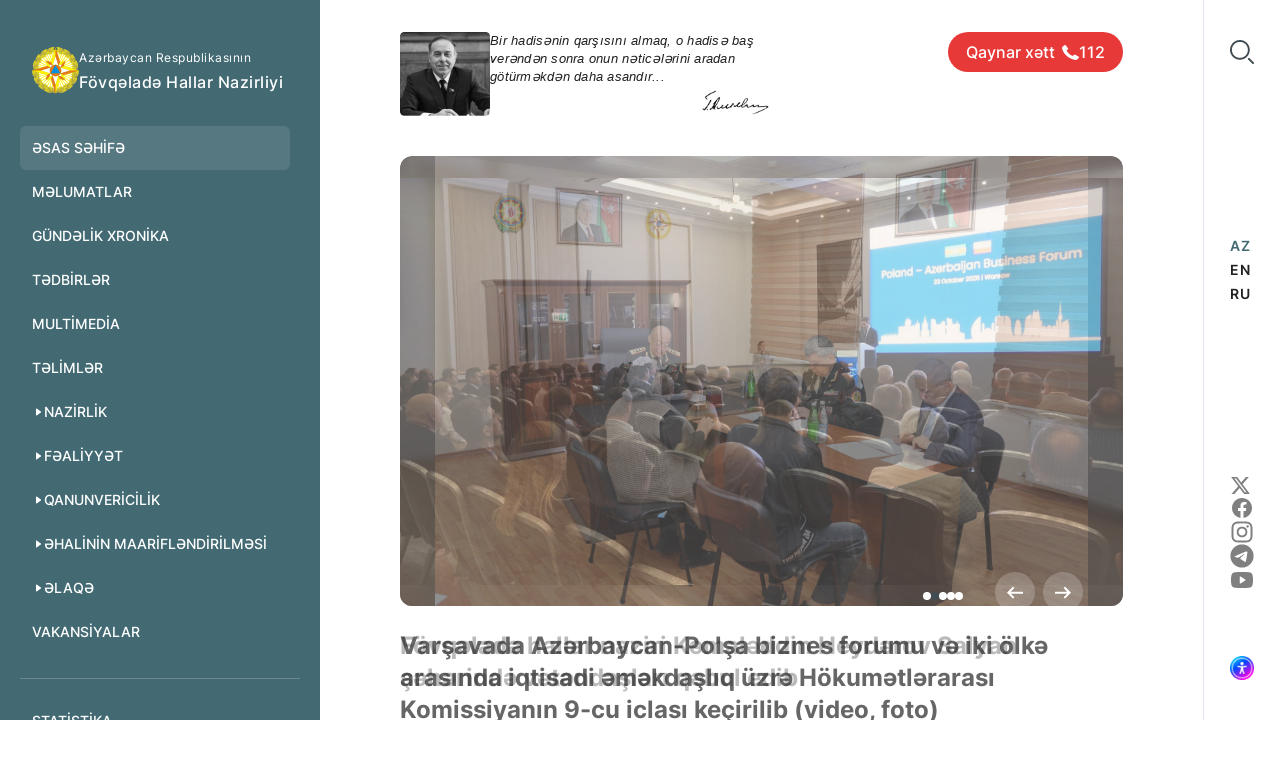

--- FILE ---
content_type: text/html; charset=utf-8
request_url: https://fhn.gov.az/az
body_size: 17417
content:
<!doctype html>
<html data-n-head-ssr lang="az" data-n-head="%7B%22lang%22:%7B%22ssr%22:%22az%22%7D%7D">
  <head >
    <meta data-n-head="ssr" charset="utf-8"><meta data-n-head="ssr" name="viewport" content="width=device-width, initial-scale=1, maximum-scale=1, user-scalable=0"><meta data-n-head="ssr" name="format-detection" content="telephone=no"><meta data-n-head="ssr" data-hid="description" name="description" content="Azərbaycan Respublikası Fövqəladə Hallar Nazirliyinin rəsmi internet informasiya portalı"><meta data-n-head="ssr" data-hid="og:description" name="og:description" content="Azərbaycan Respublikası Fövqəladə Hallar Nazirliyinin rəsmi internet informasiya portalı"><meta data-n-head="ssr" data-hid="og:image" name="og:image" content="/_nuxt/img/share.abca354.png"><meta data-n-head="ssr" data-hid="keywords" name="keywords" content="tags, test"><title>Azərbaycan Respublikasının Fövqəladə Hallar Nazirliyi</title><link data-n-head="ssr" href="/css/font/stylesheet.css" rel="stylesheet" type="text/css"><link data-n-head="ssr" href="/css/style.css?v=107" rel="stylesheet" type="text/css"><link data-n-head="ssr" rel="apple-touch-icon" sizes="57x57" href="/images/favicon/apple-icon-57x57.png"><link data-n-head="ssr" rel="apple-touch-icon" sizes="60x60" href="/images/favicon/apple-icon-60x60.png"><link data-n-head="ssr" rel="apple-touch-icon" sizes="72x72" href="/images/favicon/apple-icon-72x72.png"><link data-n-head="ssr" rel="apple-touch-icon" sizes="76x76" href="/images/favicon/apple-icon-76x76.png"><link data-n-head="ssr" rel="apple-touch-icon" sizes="114x114" href="/images/favicon/apple-icon-114x114.png"><link data-n-head="ssr" rel="apple-touch-icon" sizes="120x120" href="/images/favicon/apple-icon-120x120.png"><link data-n-head="ssr" rel="apple-touch-icon" sizes="144x144" href="/images/favicon/apple-icon-144x144.png"><link data-n-head="ssr" rel="apple-touch-icon" sizes="152x152" href="/images/favicon/apple-icon-152x152.png"><link data-n-head="ssr" rel="apple-touch-icon" sizes="180x180" href="/images/favicon/apple-icon-180x180.png"><link data-n-head="ssr" rel="icon" type="image/png" sizes="192x192" href="/images/favicon/android-icon-192x192.png"><link data-n-head="ssr" rel="icon" type="image/png" sizes="32x32" href="/images/favicon/favicon-32x32.png"><link data-n-head="ssr" rel="icon" type="image/png" sizes="96x96" href="/images/favicon/favicon-96x96.png"><link data-n-head="ssr" rel="icon" type="image/png" sizes="16x16" href="/images/favicon/favicon-16x16.png"><link data-n-head="ssr" rel="manifest" href="/images/favicon/manifest.json"><script data-n-head="ssr" src="/js/imageUrlFixer.js"></script><script data-n-head="ssr" src="//www.googletagmanager.com/gtm.js?id=GTM-T8X7DK8T&amp;l=dataLayer" async></script><link rel="preload" href="/_nuxt/ab23cb9.js" as="script"><link rel="preload" href="/_nuxt/86dc857.js" as="script"><link rel="preload" href="/_nuxt/a455fb2.js" as="script"><link rel="preload" href="/_nuxt/930479d.js" as="script"><link rel="preload" href="/_nuxt/55c4d30.js" as="script"><link rel="preload" href="/_nuxt/c6cdc8d.js" as="script"><link rel="preload" href="/_nuxt/01a35ae.js" as="script"><link rel="preload" href="/_nuxt/a53734c.js" as="script"><link rel="preload" href="/_nuxt/0ee7460.js" as="script"><style data-vue-ssr-id="709683a2:0 f8733a98:0">.nuxt-progress{background-color:#000;height:2px;left:0;opacity:1;position:fixed;right:0;top:0;transition:width .1s,opacity .4s;width:0;z-index:999999}.nuxt-progress.nuxt-progress-notransition{transition:none}.nuxt-progress-failed{background-color:red}
.banner__item{pointer-events:none}.banner__item.is-selected{pointer-events:inherit}</style>
  </head>
  <body >
    <noscript data-n-head="ssr" data-hid="gtm-noscript" data-pbody="true"><iframe src="//www.googletagmanager.com/ns.html?id=GTM-T8X7DK8T&l=dataLayer" height="0" width="0" style="display:none;visibility:hidden"></iframe></noscript><div data-server-rendered="true" id="__nuxt"><!----><div id="__layout"><main id="main" class="main"><input type="checkbox" id="menu_toggle" class="d-none"> <input type="checkbox" id="search_toggle" class="d-none"> <header class="header"><div class="main-header"><a href="/az" aria-current="page" class="header__logo__img active"><img src="/images/fhn.png" alt=""></a> <div class="main-header__slogan"><div class="main-header__slogan__img"><img src="/images/top-img.jpg" alt></div> <div class="main-header__slogan__desc"><p>Bir hadisənin qarşısını almaq, o hadisə baş verəndən sonra onun nəticələrini aradan götürməkdən daha asandır...</p> <img src="/images/top-img2.png" alt></div></div></div> <a href="/az" aria-current="page" class="header__logo active"><span class="header__logo__img"><img src="/images/fhn.png" alt=""></span> <span class="header__logo__text">Azərbaycan Respublikasının <strong>Fövqəladə Hallar Nazirliyi</strong></span></a> <div class="header__mobile"><div class="header__mobile__item"><label for="menu_toggle" class="header__burger"><i></i>
        Menyu
      </label> <div class="header__mobile__tools"><button class="tools__settings bg-transparent border-0 p-0"><img src="/images/setting.png" width="28" height="28" alt></button> <div class="header__lang"><div class="header__lang__selected">
            AZ
          </div> <ul class="header__lang__list"><!----><li><a href="/en">
                EN
              </a></li><li><a href="/ru">
                RU
              </a></li></ul></div> <div class="tools__search"><label for="search_toggle" class="tools__search__search"><svg width="24" height="24" xmlns="http://www.w3.org/2000/svg" class="icon sprite-icons"><use href="/_nuxt/edc999705b2264fb2d1fb4b50124693a.svg#i-white-search" xlink:href="/_nuxt/edc999705b2264fb2d1fb4b50124693a.svg#i-white-search"></use></svg></label> <label for="search_toggle" class="tools__search__close"><svg width="24" height="24" xmlns="http://www.w3.org/2000/svg" class="icon sprite-icons"><use href="/_nuxt/edc999705b2264fb2d1fb4b50124693a.svg#i-white-close" xlink:href="/_nuxt/edc999705b2264fb2d1fb4b50124693a.svg#i-white-close"></use></svg></label></div></div></div> <div class="search"><form action><div class="form-group"><input type="text" placeholder="Axtar" value="" class="form-control search__input"> <button type="submit" class="search__btn"><svg width="24" height="24" xmlns="http://www.w3.org/2000/svg" class="icon sprite-icons"><use href="/_nuxt/edc999705b2264fb2d1fb4b50124693a.svg#i-white-search" xlink:href="/_nuxt/edc999705b2264fb2d1fb4b50124693a.svg#i-white-search"></use></svg></button></div></form></div> <nav class="header__nav"><ul class="menu"><li><a href="/az" aria-current="page" class="active">
  Əsas səhifə
</a> <!----></li><li><a href="/az/melumatlar">
  MƏLUMATLAR
</a> <!----></li><li><a href="/az/gundelik-xronika">
  Gündəlik xronika
</a> <!----></li><li><a href="/az/tedbirler">
  Tədbirlər
</a> <!----></li><li><a href="/az/multimedia">
  MULTİMEDİA
</a> <!----></li><li><a href="/az/telimler">
  Təlimlər
</a> <!----></li><li class="have-sub"><a href="#">
  Nazirlik
</a> <ul class="menu__sub" style="display:none;"><li><a href="/az/nazirlik/umumi-melumat">
  Ümumi məlumat
</a></li><li><a href="/az/nazirlik/rehberlik-haqqinda-melumat">
  Rəhbərlik haqqında məlumat
</a></li><li><a href="/az/nazirlik/nazirliyin-strukturu">
  Nazirliyin strukturu
</a></li><li><a href="/az/nazirlik/naxcivan-mr-fhn">
  Naxçıvan MR FHN
</a></li><li><a href="/az/nazirlik/qurumlar">
  Qurumlar
</a></li><li><a href="/az/regional-merkezler">
  Regional Mərkəzlər
</a></li><li><a href="/az/nazirlik/nazirliyin-elmi-texniki-surasi">
  Nazirliyin Elmi-Texniki Şurası
</a></li><li><a href="/az/nazirlik/ictimai-sura">
  İctimai Şura
</a></li><li><a href="/az/nazirlik/nazirliyin-remzleri">
  Nazirliyin rəmzləri
</a></li></ul></li><li class="have-sub"><a href="#">
  Fəaliyyət
</a> <ul class="menu__sub" style="display:none;"><li><a href="/az/fealiyyet/fealiyyet-istiqametleri">
  Fəaliyyət istiqamətləri
</a></li><li><a href="/az/fealiyyet/beynelxalq-elaqeler">
  Beynəlxalq əlaqələr
</a></li><li><a href="/az/fealiyyet/beynelxalq-senedler">
  Beynəlxalq sənədlər
</a></li><li><a href="/az/fealiyyet/beynelxalq-axtaris-xilasetme-destesi">
  Beynəlxalq axtarış-xilasetmə dəstəsi
</a></li><li><a href="/az/fealiyyet/idman-nailiyyetleri">
  İdman Nailiyyətləri
</a></li><li><a href="/az/fealiyyet/felalket-risklerinin-azaldilmasi-uzre-sendai-senedine-dair-milli-strategiya">
  Fəlakət risklərinin azaldılması üzrə Sendai sənədinə dair Milli Strategiya
</a></li></ul></li><li class="have-sub"><a href="#">
  Qanunvericilik
</a> <ul class="menu__sub" style="display:none;"><li><a href="/az/qanunvericilik/azerbaycan-respublikasinin-konstitusiyasi">
  Azərbaycan Respublikasının Konstitusiyası
</a></li><li><a href="/az/qanunvericilik/azerbaycan-respublikasinin-qanunlari">
  Azərbaycan Respublikasının Qanunları
</a></li><li><a href="/az/qanunvericilik/azerbaycan-respublikasi-nazirler-kabinetinin-qerar-ve-serencamlari">
  Azərbaycan Respublikası Nazirlər Kabinetinin qərar və sərəncamları
</a></li><li><a href="/az/qanunvericilik/azerbaycan-respublikasi-prezidentinin-ferman-ve-serencamlari">
  Azərbaycan Respublikası Prezidentinin fərman və sərəncamları
</a></li><li><a href="/az/qanunvericilik/nazirliyin-texniki-normativ-huquqi-aktlari">
  Nazirliyin normativ hüquqi aktları
</a></li></ul></li><li class="have-sub"><a href="#">
  Əhalinin Maarifləndirilməsi
</a> <ul class="menu__sub" style="display:none;"><li><a href="/az/maariflendirme/fovqelade-hal-nedir">
  Fövqəladə hal nədir?
</a></li><li><a href="/az/maariflendirme/covid-19">
  Covid-19
</a></li><li><a href="/az/maariflendirme/fovqelade-hallarla-bagli-davranis-qaydalari-t">
  Fövqəladə hallarla bağlı davranış qaydaları
</a></li><li><a href="/az/maariflendirme/usaq-tehlukesizliyi">
  Uşaq təhlükəsizliyi
</a></li><li><a href="/az/maariflendirme/ilkin-yardim">
  İlkin yardım
</a></li><li><a href="/az/maariflendirme/112-qaynar-xetti">
  “112” qaynar xətti
</a></li></ul></li><li class="have-sub"><a href="#">
  Əlaqə
</a> <ul class="menu__sub" style="display:none;"><li><a href="/az/elaqe/fhn-e-mektub-gonder">
  FHN-ə məktub göndər
</a></li><li><a href="/az/elaqe/fhn-in-unvan-ve-telefonlari">
  FHN-in ünvan və telefonları
</a></li><li><a href="/az/elaqe/vetendaslarin-muracietlerine-dair-qanunvericilik">
  Vətəndaşların müraciətlərinə dair qanunvericilik
</a></li><li><a href="/az/elaqe/112-zeng-merkezi">
  112 – zəng mərkəzi
</a></li><li><a href="/az/elaqe/qebul-gunleri">
  Qəbul günləri
</a></li></ul></li><li><a href="/az/vakansiyalar">
  Vakansiyalar
</a> <!----></li></ul> <div class="header__footer"><ul class="menu"><li><a href="/az/statistika">
              Statistika
            </a></li><!----></ul> <a target="_blank" href="https://e-fhn.gov.az/" class="btn">
          E-Xidmət
          <svg width="20" height="20" xmlns="http://www.w3.org/2000/svg" class="icon sprite-icons"><use href="/_nuxt/edc999705b2264fb2d1fb4b50124693a.svg#i-arrow-right6" xlink:href="/_nuxt/edc999705b2264fb2d1fb4b50124693a.svg#i-arrow-right6"></use></svg></a></div></nav></div> <div class="header__footer"><ul class="menu"><li><a href="/az/statistika">
          Statistika
        </a></li><!----></ul> <a target="_blank" href="https://e-fhn.gov.az/" class="btn">
      E-Xidmət
      <svg width="20" height="20" xmlns="http://www.w3.org/2000/svg" class="icon sprite-icons"><use href="/_nuxt/edc999705b2264fb2d1fb4b50124693a.svg#i-arrow-right6" xlink:href="/_nuxt/edc999705b2264fb2d1fb4b50124693a.svg#i-arrow-right6"></use></svg></a></div></header> <div class="main__body"><div id="all_parts"><div class="container-fluid"><!----> <div><div><div class="main-header"><div class="main-header__slogan"><div class="main-header__slogan__img"><img src="/images/top-img.jpg" alt></div> <div class="main-header__slogan__desc"><p>Bir hadisənin qarşısını almaq, o hadisə baş verəndən sonra onun nəticələrini aradan götürməkdən daha asandır...</p> <img src="/images/top-img2.png" alt></div></div> <a href="tel:112" class="main-header__call"><span>Qaynar xətt</span> <span><svg width="24" height="24" xmlns="http://www.w3.org/2000/svg" class="icon sprite-icons"><use href="/_nuxt/edc999705b2264fb2d1fb4b50124693a.svg#i-phone" xlink:href="/_nuxt/edc999705b2264fb2d1fb4b50124693a.svg#i-phone"></use></svg>
              112
          </span></a></div> <a href="tel:112" class="main-header__call d-md-none"><span>Qaynar xətt</span> <span><svg width="24" height="24" xmlns="http://www.w3.org/2000/svg" class="icon sprite-icons"><use href="/_nuxt/edc999705b2264fb2d1fb4b50124693a.svg#i-phone" xlink:href="/_nuxt/edc999705b2264fb2d1fb4b50124693a.svg#i-phone"></use></svg>
              112
          </span></a></div><section class="banner"><div class="banner__slider"><div class="banner__item"><a href="/az/melumatlar/varsavada-azerbaycan-polsa-biznes-forumu-ve-iki-olke-arasinda-iqtisadi-emekdasliq-uzre-hokumetlerarasi-komissiyanin-9-cu-iclasi-kecirilib-video-foto" class="banner__img banner__img--blur d-block" style="background-image:url(/resized/resize940/center/pages/63820/1-dsc09451.jpg);"><img width="" src="/resized/resize940/center/pages/63820/1-dsc09451.jpg" srcset="/resized/resize940/center/pages/63820/1-dsc09451.jpg 1x, /resized/resize1880/center/pages/63820/1-dsc09451.jpg 2x, /resized/resize2820/center/pages/63820/1-dsc09451.jpg 3x, /resized/resize3760/center/pages/63820/1-dsc09451.jpg 4x" alt="Varşavada Azərbaycan-Polşa biznes forumu və iki ölkə arasında iqtisadi əməkdaşlıq üzrə Hökumətlərarası Komissiyanın 9-cu iclası keçirilib (video, foto)"></a> <div class="banner__desc"><h1 class="banner__title"> Varşavada Azərbaycan-Polşa biznes forumu və iki ölkə arasında iqtisadi əməkdaşlıq üzrə Hökumətlərarası Komissiyanın 9-cu iclası keçirilib (video, foto) </h1> <p></p> <a href="/az/melumatlar/varsavada-azerbaycan-polsa-biznes-forumu-ve-iki-olke-arasinda-iqtisadi-emekdasliq-uzre-hokumetlerarasi-komissiyanin-9-cu-iclasi-kecirilib-video-foto" class="btn btn-rounded">
          Ətraflı
          <svg width="16" height="16" xmlns="http://www.w3.org/2000/svg" class="icon sprite-icons"><use href="/_nuxt/edc999705b2264fb2d1fb4b50124693a.svg#i-arrow-right7" xlink:href="/_nuxt/edc999705b2264fb2d1fb4b50124693a.svg#i-arrow-right7"></use></svg></a></div></div><div class="banner__item"><a href="/az/melumatlar/fovqelade-hallar-naziri-kemaleddin-heyderov-salyan-seherinde-vetendaslari-qebul-edib" class="banner__img banner__img--blur d-block" style="background-image:url(/resized/resize940/center/pages/63694/ddddd.jpg);"><img width="" src="/resized/resize940/center/pages/63694/ddddd.jpg" srcset="/resized/resize940/center/pages/63694/ddddd.jpg 1x, /resized/resize1880/center/pages/63694/ddddd.jpg 2x, /resized/resize2820/center/pages/63694/ddddd.jpg 3x, /resized/resize3760/center/pages/63694/ddddd.jpg 4x" alt="Fövqəladə hallar naziri Kəmaləddin Heydərov Salyan şəhərində vətəndaşları qəbul edib"></a> <div class="banner__desc"><h1 class="banner__title"> Fövqəladə hallar naziri Kəmaləddin Heydərov Salyan şəhərində vətəndaşları qəbul edib </h1> <p></p> <a href="/az/melumatlar/fovqelade-hallar-naziri-kemaleddin-heyderov-salyan-seherinde-vetendaslari-qebul-edib" class="btn btn-rounded">
          Ətraflı
          <svg width="16" height="16" xmlns="http://www.w3.org/2000/svg" class="icon sprite-icons"><use href="/_nuxt/edc999705b2264fb2d1fb4b50124693a.svg#i-arrow-right7" xlink:href="/_nuxt/edc999705b2264fb2d1fb4b50124693a.svg#i-arrow-right7"></use></svg></a></div></div><div class="banner__item"><a href="/az/melumatlar/fhn-in-akademiyasinda-genc-kursantlarin-herbi-andicme-ve-mezunlarin-buraxilis-merasimi-kecirilib-video-foto" class="banner__img banner__img--blur d-block" style="background-image:url(/resized/resize940/center/pages/63635/2-1h3a0733.jpg);"><img width="" src="/resized/resize940/center/pages/63635/2-1h3a0733.jpg" srcset="/resized/resize940/center/pages/63635/2-1h3a0733.jpg 1x, /resized/resize1880/center/pages/63635/2-1h3a0733.jpg 2x, /resized/resize2820/center/pages/63635/2-1h3a0733.jpg 3x, /resized/resize3760/center/pages/63635/2-1h3a0733.jpg 4x" alt="FHN-in Akademiyasında gənc kursantların hərbi andiçmə və məzunların buraxılış mərasimi keçirilib (video, foto)"></a> <div class="banner__desc"><h1 class="banner__title"> FHN-in Akademiyasında gənc kursantların hərbi andiçmə və məzunların buraxılış mərasimi keçirilib (video, foto) </h1> <p></p> <a href="/az/melumatlar/fhn-in-akademiyasinda-genc-kursantlarin-herbi-andicme-ve-mezunlarin-buraxilis-merasimi-kecirilib-video-foto" class="btn btn-rounded">
          Ətraflı
          <svg width="16" height="16" xmlns="http://www.w3.org/2000/svg" class="icon sprite-icons"><use href="/_nuxt/edc999705b2264fb2d1fb4b50124693a.svg#i-arrow-right7" xlink:href="/_nuxt/edc999705b2264fb2d1fb4b50124693a.svg#i-arrow-right7"></use></svg></a></div></div><div class="banner__item"><a href="/az/melumatlar/fhn-in-kollektivi-zefer-parkini-ziyaret-edib-video-foto" class="banner__img banner__img--blur d-block" style="background-image:url(/resized/resize940/center/pages/63483/1000060234.jpg);"><img width="" src="/resized/resize940/center/pages/63483/1000060234.jpg" srcset="/resized/resize940/center/pages/63483/1000060234.jpg 1x, /resized/resize1880/center/pages/63483/1000060234.jpg 2x, /resized/resize2820/center/pages/63483/1000060234.jpg 3x, /resized/resize3760/center/pages/63483/1000060234.jpg 4x" alt="FHN-in kollektivi Zəfər parkını ziyarət edib (video, foto)"></a> <div class="banner__desc"><h1 class="banner__title"> FHN-in kollektivi Zəfər parkını ziyarət edib (video, foto) </h1> <p></p> <a href="/az/melumatlar/fhn-in-kollektivi-zefer-parkini-ziyaret-edib-video-foto" class="btn btn-rounded">
          Ətraflı
          <svg width="16" height="16" xmlns="http://www.w3.org/2000/svg" class="icon sprite-icons"><use href="/_nuxt/edc999705b2264fb2d1fb4b50124693a.svg#i-arrow-right7" xlink:href="/_nuxt/edc999705b2264fb2d1fb4b50124693a.svg#i-arrow-right7"></use></svg></a></div></div><div class="banner__item"><a href="/az/melumatlar/nazir-kemaleddin-heyderov-iordaniya-ictimai-tehlukesizlik-bas-idaresinin-emeliyyatlar-ve-telim-uzre-bas-direktor-muavini-mehemmed-mahmud-el-omeri-ile-gorusub-video-foto" class="banner__img banner__img--blur d-block" style="background-image:url(/resized/resize940/center/pages/63452/1-h3a0058-111.jpg);"><img width="" src="/resized/resize940/center/pages/63452/1-h3a0058-111.jpg" srcset="/resized/resize940/center/pages/63452/1-h3a0058-111.jpg 1x, /resized/resize1880/center/pages/63452/1-h3a0058-111.jpg 2x, /resized/resize2820/center/pages/63452/1-h3a0058-111.jpg 3x, /resized/resize3760/center/pages/63452/1-h3a0058-111.jpg 4x" alt="Nazir Kəmaləddin Heydərov İordaniya İctimai Təhlükəsizlik Baş İdarəsinin Əməliyyatlar və Təlim üzrə Baş direktor müavini Məhəmməd Mahmud Əl-Öməri ilə görüşüb (video, foto)"></a> <div class="banner__desc"><h1 class="banner__title"> Nazir Kəmaləddin Heydərov İordaniya İctimai Təhlükəsizlik Baş İdarəsinin Əməliyyatlar və Təlim üzrə Baş direktor müavini Məhəmməd Mahmud Əl-Öməri ilə görüşüb (video, foto) </h1> <p></p> <a href="/az/melumatlar/nazir-kemaleddin-heyderov-iordaniya-ictimai-tehlukesizlik-bas-idaresinin-emeliyyatlar-ve-telim-uzre-bas-direktor-muavini-mehemmed-mahmud-el-omeri-ile-gorusub-video-foto" class="btn btn-rounded">
          Ətraflı
          <svg width="16" height="16" xmlns="http://www.w3.org/2000/svg" class="icon sprite-icons"><use href="/_nuxt/edc999705b2264fb2d1fb4b50124693a.svg#i-arrow-right7" xlink:href="/_nuxt/edc999705b2264fb2d1fb4b50124693a.svg#i-arrow-right7"></use></svg></a></div></div></div></section><section class="events media"><div class="section-head"><h2 class="section-title">Məlumatlar</h2> <!----></div> <div class="row media__slider"><div class="col-md-6"><a href="/az/melumatlar/fovqelade-hallar-nazirliyi-terefinden-silsile-maariflendirme-tedbirleri-kecirilib-8ea292b2" class="media__item"><div class="media__img" style="background-image:;"><img width="" src="/resized/resize394/center/pages/63960/aran-regional-merkez-3.jpg" srcset="/resized/resize394/center/pages/63960/aran-regional-merkez-3.jpg 1x, /resized/resize788/center/pages/63960/aran-regional-merkez-3.jpg 2x, /resized/resize1182/center/pages/63960/aran-regional-merkez-3.jpg 3x, /resized/resize1576/center/pages/63960/aran-regional-merkez-3.jpg 4x" alt="event.title"></div> <div class="media__desc"><div class="media__desc__top"><h4>Fövqəladə Hallar Nazirliyi tərəfindən silsilə maarifləndirmə tədbirləri keçirilib</h4> <p>Fövqəladə Hallar Nazirliyinin aidiyyəti qurumları tərəfindən fövqəladə hallarla bağlı davranış qaydaları barədə əhalinin maarifləndirilməsi məqsədilə silsilə tədbirlər keçirilib</p></div> <div class="media__desc__footer"><span class="media__date"><img src="/images/svg-icons/calendar.svg" alt="">
                                  4 Noyabr, 2025
                              </span> <span class="media__date"><img src="/images/svg-icons/clock.svg" alt="">
                                  16:23
                              </span> <span class="media__arrow"><svg width="20" height="20" xmlns="http://www.w3.org/2000/svg" class="icon sprite-icons"><use href="/_nuxt/edc999705b2264fb2d1fb4b50124693a.svg#i-arrow-right4" xlink:href="/_nuxt/edc999705b2264fb2d1fb4b50124693a.svg#i-arrow-right4"></use></svg></span></div></div></a></div><div class="col-md-6"><a href="/az/melumatlar/fhn-in-aran-regional-merkezi-agdas-rayonunda-kompleks-mulki-mudafie-telimi-teskil-edib-video-foto" class="media__item"><div class="media__img" style="background-image:;"><img width="" src="/resized/resize394/center/pages/63956/dsc-0057.jpg" srcset="/resized/resize394/center/pages/63956/dsc-0057.jpg 1x, /resized/resize788/center/pages/63956/dsc-0057.jpg 2x, /resized/resize1182/center/pages/63956/dsc-0057.jpg 3x, /resized/resize1576/center/pages/63956/dsc-0057.jpg 4x" alt="event.title"></div> <div class="media__desc"><div class="media__desc__top"><h4>FHN-in Aran Regional Mərkəzi Ağdaş rayonunda kompleks mülki müdafiə təlimi təşkil edib (video, foto)</h4> <p>Fövqəladə Hallar Nazirliyinin Aran Regional Mərkəzinin təşkilatçılığı ilə Ağdaş rayonunda “İrimiqyaslı fövqəladə hadisələrin nəticələrinin aradan qaldırılması zamanı mülki müdafiə orqan və qüvvələrinin idarə edilməsinin təşkili” mövzusunda kompleks mülki müdafiə təlimi keçirilib</p></div> <div class="media__desc__footer"><span class="media__date"><img src="/images/svg-icons/calendar.svg" alt="">
                                  4 Noyabr, 2025
                              </span> <span class="media__date"><img src="/images/svg-icons/clock.svg" alt="">
                                  10:53
                              </span> <span class="media__arrow"><svg width="20" height="20" xmlns="http://www.w3.org/2000/svg" class="icon sprite-icons"><use href="/_nuxt/edc999705b2264fb2d1fb4b50124693a.svg#i-arrow-right4" xlink:href="/_nuxt/edc999705b2264fb2d1fb4b50124693a.svg#i-arrow-right4"></use></svg></span></div></div></a></div><div class="col-md-6"><a href="/az/melumatlar/fhn-metbuat-xidmetinin-melumati-video-foto-a2e20568" class="media__item"><div class="media__img" style="background-image:;"><img width="" src="/resized/resize394/center/pages/63954/whatsapp-image-2025-11-04-at-082626-1.jpg" srcset="/resized/resize394/center/pages/63954/whatsapp-image-2025-11-04-at-082626-1.jpg 1x, /resized/resize788/center/pages/63954/whatsapp-image-2025-11-04-at-082626-1.jpg 2x, /resized/resize1182/center/pages/63954/whatsapp-image-2025-11-04-at-082626-1.jpg 3x, /resized/resize1576/center/pages/63954/whatsapp-image-2025-11-04-at-082626-1.jpg 4x" alt="event.title"></div> <div class="media__desc"><div class="media__desc__top"><h4>FHN Mətbuat xidmətinin məlumatı (video, foto)</h4> <p>Fövqəladə Hallar Nazirliyinin “112” qaynar telefon xəttinə Sumqayıt şəhəri, Kimyaçılar qəsəbəsi ərazisində sursat aşkar edilməsi barədə məlumat daxil olub</p></div> <div class="media__desc__footer"><span class="media__date"><img src="/images/svg-icons/calendar.svg" alt="">
                                  4 Noyabr, 2025
                              </span> <span class="media__date"><img src="/images/svg-icons/clock.svg" alt="">
                                  09:27
                              </span> <span class="media__arrow"><svg width="20" height="20" xmlns="http://www.w3.org/2000/svg" class="icon sprite-icons"><use href="/_nuxt/edc999705b2264fb2d1fb4b50124693a.svg#i-arrow-right4" xlink:href="/_nuxt/edc999705b2264fb2d1fb4b50124693a.svg#i-arrow-right4"></use></svg></span></div></div></a></div><div class="col-md-6"><a href="/az/melumatlar/fhn-in-simal-regional-merkezi-terefinden-sabran-rayonunda-kompleks-mulki-mudafie-telimi-teskil-edilib-foto" class="media__item"><div class="media__img" style="background-image:;"><img width="" src="/resized/resize394/center/pages/63949/1.jpg" srcset="/resized/resize394/center/pages/63949/1.jpg 1x, /resized/resize788/center/pages/63949/1.jpg 2x, /resized/resize1182/center/pages/63949/1.jpg 3x, /resized/resize1576/center/pages/63949/1.jpg 4x" alt="event.title"></div> <div class="media__desc"><div class="media__desc__top"><h4>FHN-in Şimal Regional Mərkəzi tərəfindən Şabran rayonunda kompleks mülki müdafiə təlimi təşkil edilib (foto)</h4> <p></p></div> <div class="media__desc__footer"><span class="media__date"><img src="/images/svg-icons/calendar.svg" alt="">
                                  3 Noyabr, 2025
                              </span> <span class="media__date"><img src="/images/svg-icons/clock.svg" alt="">
                                  17:34
                              </span> <span class="media__arrow"><svg width="20" height="20" xmlns="http://www.w3.org/2000/svg" class="icon sprite-icons"><use href="/_nuxt/edc999705b2264fb2d1fb4b50124693a.svg#i-arrow-right4" xlink:href="/_nuxt/edc999705b2264fb2d1fb4b50124693a.svg#i-arrow-right4"></use></svg></span></div></div></a></div><div class="col-md-6"><a href="/az/melumatlar/fhn-in-mugan-regional-merkezinde-kurs-kecirilib" class="media__item"><div class="media__img" style="background-image:;"><img width="" src="/resized/resize394/center/pages/63948/1.jpg" srcset="/resized/resize394/center/pages/63948/1.jpg 1x, /resized/resize788/center/pages/63948/1.jpg 2x, /resized/resize1182/center/pages/63948/1.jpg 3x, /resized/resize1576/center/pages/63948/1.jpg 4x" alt="event.title"></div> <div class="media__desc"><div class="media__desc__top"><h4>FHN-in Muğan Regional Mərkəzində kurs keçirilib</h4> <p>Fövqəladə Hallar Nazirliyinin Baş əməliyyat idarəsi və Regional mərkəzlərlə işin təşkili, layihələrin idarə edilməsi və təhsil məsələləri üzrə Baş idarəsinin birgə təşkilatçılığı ilə Nazirliyin Muğan Regional Mərkəzində “Beynəlxalq Humanitar Əməliyyatlarda iştirakın əsasları, beynəlxalq standartlar və idarəetmə sistemləri” və “Beynəlxalq axtarış-xilasetmə əməliyyatları zamanı idarəetmənin və koordinasiyanın təşkili” mövzularında kurs keçirilib</p></div> <div class="media__desc__footer"><span class="media__date"><img src="/images/svg-icons/calendar.svg" alt="">
                                  3 Noyabr, 2025
                              </span> <span class="media__date"><img src="/images/svg-icons/clock.svg" alt="">
                                  17:23
                              </span> <span class="media__arrow"><svg width="20" height="20" xmlns="http://www.w3.org/2000/svg" class="icon sprite-icons"><use href="/_nuxt/edc999705b2264fb2d1fb4b50124693a.svg#i-arrow-right4" xlink:href="/_nuxt/edc999705b2264fb2d1fb4b50124693a.svg#i-arrow-right4"></use></svg></span></div></div></a></div></div></section><section class="small-banners mt-5"><div class="row usefully__slider"><div class="col-md-3"><a href="/az/elaqe/112-zeng-merkezi" target="" class="small-banners__item"><img width="" src="/resized/fit220x110/center/pages/1/info1.jpg" srcset="/resized/fit220x110/center/pages/1/info1.jpg 1x, /resized/fit440x220/center/pages/1/info1.jpg 2x, /resized/fit660x330/center/pages/1/info1.jpg 3x, /resized/fit880x440/center/pages/1/info1.jpg 4x" alt="Qaynar xətt"></a></div><div class="col-md-3"><a href="https://fhn.gov.az/az/akademiyaya-qebul" to="https://fhn.gov.az/az/akademiyaya-qebul" target="_blank" class="small-banners__item"><img width="" src="/resized/fit220x110/center/pages/1/akademiya-azma.jpg" srcset="/resized/fit220x110/center/pages/1/akademiya-azma.jpg 1x, /resized/fit440x220/center/pages/1/akademiya-azma.jpg 2x, /resized/fit660x330/center/pages/1/akademiya-azma.jpg 3x, /resized/fit880x440/center/pages/1/akademiya-azma.jpg 4x" alt="FHN Akademiyası"></a></div><div class="col-md-3"><a href="/az/azerbaycan-respublikasi-prezidentinin-14062023-cu-il-tarixli-2181-nomreli-fermaninin-icrasi-ile-elaqedar-fovqelade-hallar-nazirliyi-terefinden-sened-qebulu" to="/az/azerbaycan-respublikasi-prezidentinin-14062023-cu-il-tarixli-2181-nomreli-fermaninin-icrasi-ile-elaqedar-fovqelade-hallar-nazirliyi-terefinden-sened-qebulu" target="_blank" class="small-banners__item"><img width="" src="/resized/fit220x110/center/pages/1/azzz.jpg" srcset="/resized/fit220x110/center/pages/1/azzz.jpg 1x, /resized/fit440x220/center/pages/1/azzz.jpg 2x, /resized/fit660x330/center/pages/1/azzz.jpg 3x, /resized/fit880x440/center/pages/1/azzz.jpg 4x" alt="Sened qebulu"></a></div><div class="col-md-3"><a href="/az/tikintiye-icaze-ve-nezaret-sahesine-aid-xidmetler" to="/az/tikintiye-icaze-ve-nezaret-sahesine-aid-xidmetler" target="_blank" class="small-banners__item"><img width="" src="/resized/fit220x110/center/pages/1/tikinti.png" srcset="/resized/fit220x110/center/pages/1/tikinti.png 1x, /resized/fit440x220/center/pages/1/tikinti.png 2x, /resized/fit660x330/center/pages/1/tikinti.png 3x, /resized/fit880x440/center/pages/1/tikinti.png 4x" alt="Tikinti"></a></div><div class="col-md-3"><a href="/az/yoxlayici-orqanlar-terefinden-2024-cu-ilde-kecirilmesi-nezerde-tutulan-nezaret-tedbirlerinin-illik-plani" to="/az/yoxlayici-orqanlar-terefinden-2024-cu-ilde-kecirilmesi-nezerde-tutulan-nezaret-tedbirlerinin-illik-plani" target="_blank" class="small-banners__item"><img width="" src="/resized/fit220x110/center/pages/1/banner-yoxlama.jpg" srcset="/resized/fit220x110/center/pages/1/banner-yoxlama.jpg 1x, /resized/fit440x220/center/pages/1/banner-yoxlama.jpg 2x, /resized/fit660x330/center/pages/1/banner-yoxlama.jpg 3x, /resized/fit880x440/center/pages/1/banner-yoxlama.jpg 4x" alt="Yoxlayici orqan"></a></div><div class="col-md-3"><a href="https://fhna.edu.az/" to="https://fhna.edu.az/" target="_blank" class="small-banners__item"><img width="" src="/resized/fit220x110/center/pages/1/kademsenyabr.jpg" srcset="/resized/fit220x110/center/pages/1/kademsenyabr.jpg 1x, /resized/fit440x220/center/pages/1/kademsenyabr.jpg 2x, /resized/fit660x330/center/pages/1/kademsenyabr.jpg 3x, /resized/fit880x440/center/pages/1/kademsenyabr.jpg 4x" alt="Fhn akademiya"></a></div><div class="col-md-3"><a href="https://fhn.gov.az/az/akademgzl" to="https://fhn.gov.az/az/akademgzl" target="_blank" class="small-banners__item"><img width="" src="/resized/fit220x110/center/pages/1/akademjurnal-az.jpg" srcset="/resized/fit220x110/center/pages/1/akademjurnal-az.jpg 1x, /resized/fit440x220/center/pages/1/akademjurnal-az.jpg 2x, /resized/fit660x330/center/pages/1/akademjurnal-az.jpg 3x, /resized/fit880x440/center/pages/1/akademjurnal-az.jpg 4x" alt="Elmi-texniki Jurnalı akademiya"></a></div><div class="col-md-3"><a href="https://www.instagram.com/fhn_hospital/" to="https://www.instagram.com/fhn_hospital/" target="_blank" class="small-banners__item"><img width="" src="/resized/fit220x110/center/pages/1/tibb.jpg" srcset="/resized/fit220x110/center/pages/1/tibb.jpg 1x, /resized/fit440x220/center/pages/1/tibb.jpg 2x, /resized/fit660x330/center/pages/1/tibb.jpg 3x, /resized/fit880x440/center/pages/1/tibb.jpg 4x" alt="Tibb Xidmeti"></a></div></div></section><section class="links"><div class="row"><div class="col-md-4"><a href="https://e-fhn.gov.az/" to="https://e-fhn.gov.az/" target="_blank" class="links__item"><span class="links__icon"><img width="32" src="/storage/pages/1/download.svg" srcset="/storage/pages/1/download.svg 1x, /storage/pages/1/download.svg 2x, /storage/pages/1/download.svg 3x, /storage/pages/1/download.svg 4x" alt="Dövlət Xidmətləri" height="32"></span> <span class="links__desc"><span class="links__title">Dövlət Xidmətləri </span> <span>Dövlət xidmətləri Portalına keçid</span></span></a></div><div class="col-md-4"><a href="/az/reception" target="" class="links__item"><span class="links__icon"><img width="32" src="/storage/pages/1/download-0.svg" srcset="/storage/pages/1/download-0.svg 1x, /storage/pages/1/download-0.svg 2x, /storage/pages/1/download-0.svg 3x, /storage/pages/1/download-0.svg 4x" alt="Qəbula Yazılmaq" height="32"></span> <span class="links__desc"><span class="links__title">Qəbula Yazılmaq </span> <span>Rəhbər şəxslərin qəbuluna yazılmaq</span></span></a></div><div class="col-md-4"><a href="/az/elaqe/fhn-e-mektub-gonder" target="" class="links__item"><span class="links__icon"><img width="32" src="/storage/pages/1/download-1.svg" srcset="/storage/pages/1/download-1.svg 1x, /storage/pages/1/download-1.svg 2x, /storage/pages/1/download-1.svg 3x, /storage/pages/1/download-1.svg 4x" alt="Məktub Göndər" height="32"></span> <span class="links__desc"><span class="links__title">Məktub Göndər </span> <span>Elektron müraciət göndərmək</span></span></a></div></div></section><section class="daily"><div class="section-head"><h2 class="section-title">Gündəlik xronika</h2> <a href="/az/gundelik-xronika" class="more">
  Hamısına bax
  <svg width="20" height="20" xmlns="http://www.w3.org/2000/svg" class="icon sprite-icons"><use href="/_nuxt/edc999705b2264fb2d1fb4b50124693a.svg#i-arrow-right5" xlink:href="/_nuxt/edc999705b2264fb2d1fb4b50124693a.svg#i-arrow-right5"></use></svg></a></div> <div class="daily__banner position-relative"><div class="banner__slider"><div class="banner__item"><div class="banner__img"><img width="" src="/resized/resize886/center/pages/1/83.jpg" srcset="/resized/resize886/center/pages/1/83.jpg 1x, /resized/resize1772/center/pages/1/83.jpg 2x, /resized/resize2658/center/pages/1/83.jpg 3x, /resized/resize3544/center/pages/1/83.jpg 4x" alt="04 noyabr 2025-ci il saat 17:00-dək, ilkin məlumata əsasən:"></div> <div class="banner__desc"><h2 class="banner__title">04 noyabr 2025-ci il saat 17:00-dək, ilkin məlumata əsasən:</h2> <p>Bakı şəhərinin Binəqədi rayonunda çoxmərtəbəli yaşayış binasının 15-ci mərtəbəsində ümumi sahəsi 85 m² olan 3 otaqlı mənzilin mətbəxinin yanar konstruksiyaları 7 m² sahədə yanıb</p> <a href="/az/gundelik-xronika/04-noyabr-2025-ci-il-saat-1700-dek-ilkin-melumata-esasen" class="btn btn-rounded">
            Ətraflı
          </a></div></div><div class="banner__item"><div class="banner__img"><img width="" src="/resized/resize886/center/pages/1/rectangle-7-30.png" srcset="/resized/resize886/center/pages/1/rectangle-7-30.png 1x, /resized/resize1772/center/pages/1/rectangle-7-30.png 2x, /resized/resize2658/center/pages/1/rectangle-7-30.png 3x, /resized/resize3544/center/pages/1/rectangle-7-30.png 4x" alt="04 noyabr 2025-ci il saat 16:45-dək, ilkin məlumata əsasən:"></div> <div class="banner__desc"><h2 class="banner__title">04 noyabr 2025-ci il saat 16:45-dək, ilkin məlumata əsasən:</h2> <p>Daşkəsən şəhərində ümumi sahəsi 580 m² (hər mərtəbəsi 290 m²) olan ikimərtəbəli kitabxananın 2-ci mərtəbəsində bir otağın tavanı 24 m² sahədə qismən yanıb</p> <a href="/az/gundelik-xronika/04-noyabr-2025-ci-il-saat-1645-dek-ilkin-melumata-esasen" class="btn btn-rounded">
            Ətraflı
          </a></div></div><div class="banner__item"><div class="banner__img"><img width="" src="/resized/resize886/center/pages/1/82-0.jpg" srcset="/resized/resize886/center/pages/1/82-0.jpg 1x, /resized/resize1772/center/pages/1/82-0.jpg 2x, /resized/resize2658/center/pages/1/82-0.jpg 3x, /resized/resize3544/center/pages/1/82-0.jpg 4x" alt="04 noyabr 2025-ci il saat 15:50-dək, ilkin məlumata əsasən:"></div> <div class="banner__desc"><h2 class="banner__title">04 noyabr 2025-ci il saat 15:50-dək, ilkin məlumata əsasən:</h2> <p>Bakı şəhərinə, Binəqədi rayonu, 9-cu mikrorayon ərazisində yerləşən çoxmənzilli binada baş vermiş yanğın Fövqəladə Hallar Nazirliyinin yanğından mühafizə bölmələri tərəfindən söndürülüb</p> <a href="/az/gundelik-xronika/04-noyabr-2025-ci-il-saat-1600-dek-ilkin-melumata-esasen" class="btn btn-rounded">
            Ətraflı
          </a></div></div><div class="banner__item"><div class="banner__img"><img width="" src="/resized/resize886/center/pages/1/97.jpg" srcset="/resized/resize886/center/pages/1/97.jpg 1x, /resized/resize1772/center/pages/1/97.jpg 2x, /resized/resize2658/center/pages/1/97.jpg 3x, /resized/resize3544/center/pages/1/97.jpg 4x" alt="04 noyabr 2025-ci il saat 15:30-dək, ilkin məlumata əsasən:"></div> <div class="banner__desc"><h2 class="banner__title">04 noyabr 2025-ci il saat 15:30-dək, ilkin məlumata əsasən:</h2> <p>Fövqəladə Hallar Nazirliyinin &quot;112&quot; qaynar telefon xəttinə Bakı şəhərinə, Binəqədi rayonu, 9-cu mikrorayon ərazisində yerləşən çoxmənzilli binada mənzildə yanğın olması barədə ilkin məlumat daxil olub</p> <a href="/az/gundelik-xronika/04-noyabr-2025-ci-il-saat-1530-dek-ilkin-melumata-esasen" class="btn btn-rounded">
            Ətraflı
          </a></div></div><div class="banner__item"><div class="banner__img"><img width="" src="/resized/resize886/center/pages/1/83.jpg" srcset="/resized/resize886/center/pages/1/83.jpg 1x, /resized/resize1772/center/pages/1/83.jpg 2x, /resized/resize2658/center/pages/1/83.jpg 3x, /resized/resize3544/center/pages/1/83.jpg 4x" alt="04 noyabr 2025-ci il saat 10:15-dək, ilkin məlumata əsasən:"></div> <div class="banner__desc"><h2 class="banner__title">04 noyabr 2025-ci il saat 10:15-dək, ilkin məlumata əsasən:</h2> <p>Xaçmaz şəhərində “Opel” markalı minik avtomobilinin idarəetmə lövhəsi yanıb</p> <a href="/az/gundelik-xronika/04-noyabr-2025-ci-il-saat-1015-dek-ilkin-melumata-esasen" class="btn btn-rounded">
            Ətraflı
          </a></div></div></div></div> <a href="/az/gundelik-xronika/04-noyabr-2025-ci-il-saat-1700-dek-ilkin-melumata-esasen" class="daily__item"><div class="daily__img"><img width="" src="/resized/resize886/center/pages/1/83.jpg" srcset="/resized/resize886/center/pages/1/83.jpg 1x, /resized/resize1772/center/pages/1/83.jpg 2x, /resized/resize2658/center/pages/1/83.jpg 3x, /resized/resize3544/center/pages/1/83.jpg 4x" alt="04 noyabr 2025-ci il saat 17:00-dək, ilkin məlumata əsasən:"></div> <div class="daily__desc"><h3><a href="/az/gundelik-xronika/04-noyabr-2025-ci-il-saat-1700-dek-ilkin-melumata-esasen">
            04 noyabr 2025-ci il saat 17:00-dək, ilkin məlumata əsasən:
          </a></h3> <p>Bakı şəhərinin Binəqədi rayonunda çoxmərtəbəli yaşayış binasının 15-ci mərtəbəsində ümumi sahəsi 85 m² olan 3 otaqlı mənzilin mətbəxinin yanar konstruksiyaları 7 m² sahədə yanıb</p></div></a><a href="/az/gundelik-xronika/04-noyabr-2025-ci-il-saat-1645-dek-ilkin-melumata-esasen" class="daily__item"><div class="daily__img"><img width="" src="/resized/resize886/center/pages/1/rectangle-7-30.png" srcset="/resized/resize886/center/pages/1/rectangle-7-30.png 1x, /resized/resize1772/center/pages/1/rectangle-7-30.png 2x, /resized/resize2658/center/pages/1/rectangle-7-30.png 3x, /resized/resize3544/center/pages/1/rectangle-7-30.png 4x" alt="04 noyabr 2025-ci il saat 16:45-dək, ilkin məlumata əsasən:"></div> <div class="daily__desc"><h3><a href="/az/gundelik-xronika/04-noyabr-2025-ci-il-saat-1645-dek-ilkin-melumata-esasen">
            04 noyabr 2025-ci il saat 16:45-dək, ilkin məlumata əsasən:
          </a></h3> <p>Daşkəsən şəhərində ümumi sahəsi 580 m² (hər mərtəbəsi 290 m²) olan ikimərtəbəli kitabxananın 2-ci mərtəbəsində bir otağın tavanı 24 m² sahədə qismən yanıb</p></div></a><a href="/az/gundelik-xronika/04-noyabr-2025-ci-il-saat-1600-dek-ilkin-melumata-esasen" class="daily__item"><div class="daily__img"><img width="" src="/resized/resize886/center/pages/1/82-0.jpg" srcset="/resized/resize886/center/pages/1/82-0.jpg 1x, /resized/resize1772/center/pages/1/82-0.jpg 2x, /resized/resize2658/center/pages/1/82-0.jpg 3x, /resized/resize3544/center/pages/1/82-0.jpg 4x" alt="04 noyabr 2025-ci il saat 15:50-dək, ilkin məlumata əsasən:"></div> <div class="daily__desc"><h3><a href="/az/gundelik-xronika/04-noyabr-2025-ci-il-saat-1600-dek-ilkin-melumata-esasen">
            04 noyabr 2025-ci il saat 15:50-dək, ilkin məlumata əsasən:
          </a></h3> <p>Bakı şəhərinə, Binəqədi rayonu, 9-cu mikrorayon ərazisində yerləşən çoxmənzilli binada baş vermiş yanğın Fövqəladə Hallar Nazirliyinin yanğından mühafizə bölmələri tərəfindən söndürülüb</p></div></a><a href="/az/gundelik-xronika/04-noyabr-2025-ci-il-saat-1530-dek-ilkin-melumata-esasen" class="daily__item"><div class="daily__img"><img width="" src="/resized/resize886/center/pages/1/97.jpg" srcset="/resized/resize886/center/pages/1/97.jpg 1x, /resized/resize1772/center/pages/1/97.jpg 2x, /resized/resize2658/center/pages/1/97.jpg 3x, /resized/resize3544/center/pages/1/97.jpg 4x" alt="04 noyabr 2025-ci il saat 15:30-dək, ilkin məlumata əsasən:"></div> <div class="daily__desc"><h3><a href="/az/gundelik-xronika/04-noyabr-2025-ci-il-saat-1530-dek-ilkin-melumata-esasen">
            04 noyabr 2025-ci il saat 15:30-dək, ilkin məlumata əsasən:
          </a></h3> <p>Fövqəladə Hallar Nazirliyinin &quot;112&quot; qaynar telefon xəttinə Bakı şəhərinə, Binəqədi rayonu, 9-cu mikrorayon ərazisində yerləşən çoxmənzilli binada mənzildə yanğın olması barədə ilkin məlumat daxil olub</p></div></a><a href="/az/gundelik-xronika/04-noyabr-2025-ci-il-saat-1015-dek-ilkin-melumata-esasen" class="daily__item"><div class="daily__img"><img width="" src="/resized/resize886/center/pages/1/83.jpg" srcset="/resized/resize886/center/pages/1/83.jpg 1x, /resized/resize1772/center/pages/1/83.jpg 2x, /resized/resize2658/center/pages/1/83.jpg 3x, /resized/resize3544/center/pages/1/83.jpg 4x" alt="04 noyabr 2025-ci il saat 10:15-dək, ilkin məlumata əsasən:"></div> <div class="daily__desc"><h3><a href="/az/gundelik-xronika/04-noyabr-2025-ci-il-saat-1015-dek-ilkin-melumata-esasen">
            04 noyabr 2025-ci il saat 10:15-dək, ilkin məlumata əsasən:
          </a></h3> <p>Xaçmaz şəhərində “Opel” markalı minik avtomobilinin idarəetmə lövhəsi yanıb</p></div></a></section><section class="events media"><div class="section-head"><h2 class="section-title">Tədbirlər</h2> <a href="/az/tedbirler" class="more">
      Hamısına bax
      <svg width="20" height="20" xmlns="http://www.w3.org/2000/svg" class="icon sprite-icons"><use href="/_nuxt/edc999705b2264fb2d1fb4b50124693a.svg#i-arrow-right5" xlink:href="/_nuxt/edc999705b2264fb2d1fb4b50124693a.svg#i-arrow-right5"></use></svg></a></div> <div class="row media__slider"><div class="col-md-6"><a href="/az/tedbirler/fhn-in-sumqayit-regional-merkezi-telim-kecirib-06236c78" class="media__item"><div class="media__img" style="background-image:;"><img width="" src="/resized/resize394/center/pages/63898/img-3245.jpg" srcset="/resized/resize394/center/pages/63898/img-3245.jpg 1x, /resized/resize788/center/pages/63898/img-3245.jpg 2x, /resized/resize1182/center/pages/63898/img-3245.jpg 3x, /resized/resize1576/center/pages/63898/img-3245.jpg 4x" alt="event.title"></div> <div class="media__desc"><div class="media__desc__top"><h4>FHN-in Sumqayıt Regional Mərkəzi təlim keçirib</h4> <p>Fövqəladə Hallar Nazirliyinin Sumqayıt Regional Mərkəzi tərəfindən “Attraksionlarda köməksiz vəziyyətdə qalmış zərərçəkmişlərin xilas edilməsi” mövzusunda təlim keçirilib</p></div> <div class="media__desc__footer"><span class="media__date"><img src="/images/svg-icons/calendar.svg" alt="">
                                  30 Oktyabr, 2025
                              </span> <span class="media__date"><img src="/images/svg-icons/clock.svg" alt="">
                                  10:23
                              </span> <span class="media__arrow"><svg width="20" height="20" xmlns="http://www.w3.org/2000/svg" class="icon sprite-icons"><use href="/_nuxt/edc999705b2264fb2d1fb4b50124693a.svg#i-arrow-right4" xlink:href="/_nuxt/edc999705b2264fb2d1fb4b50124693a.svg#i-arrow-right4"></use></svg></span></div></div></a></div><div class="col-md-6"><a href="/az/tedbirler/fhn-in-baki-regional-merkezi-numunevi-mulki-mudafie-mesqleri-kecirib" class="media__item"><div class="media__img" style="background-image:;"><img width="" src="/resized/resize394/center/pages/63894/whatsapp-image-2025-10-29-at-164135-2.jpg" srcset="/resized/resize394/center/pages/63894/whatsapp-image-2025-10-29-at-164135-2.jpg 1x, /resized/resize788/center/pages/63894/whatsapp-image-2025-10-29-at-164135-2.jpg 2x, /resized/resize1182/center/pages/63894/whatsapp-image-2025-10-29-at-164135-2.jpg 3x, /resized/resize1576/center/pages/63894/whatsapp-image-2025-10-29-at-164135-2.jpg 4x" alt="event.title"></div> <div class="media__desc"><div class="media__desc__top"><h4>FHN-in Bakı Regional Mərkəzi nümunəvi mülki müdafiə məşqləri keçirib</h4> <p>Fövqəladə Hallar Nazirliyinin Bakı Regional Mərkəzi tərəfindən Xətai rayonunda yerləşən “SOCAR”-ın Neft Məhsullarının Qəbulu və Göndərilməsi Bazasında və Yasamal rayonunda yerləşən 1 saylı Bakı Tibb Kollecində “Fövqəladə halların nəticələrinin aradan qaldırılması zamanı idarəetmənin təşkili” mövzusunda rəhbər heyətin nümunəvi mülki müdafiə məşqləri keçirilib</p></div> <div class="media__desc__footer"><span class="media__date"><img src="/images/svg-icons/calendar.svg" alt="">
                                  29 Oktyabr, 2025
                              </span> <span class="media__date"><img src="/images/svg-icons/clock.svg" alt="">
                                  17:32
                              </span> <span class="media__arrow"><svg width="20" height="20" xmlns="http://www.w3.org/2000/svg" class="icon sprite-icons"><use href="/_nuxt/edc999705b2264fb2d1fb4b50124693a.svg#i-arrow-right4" xlink:href="/_nuxt/edc999705b2264fb2d1fb4b50124693a.svg#i-arrow-right4"></use></svg></span></div></div></a></div><div class="col-md-6"><a href="/az/tedbirler/kicikhecmli-gemi-istifadecileri-ucun-silsile-maariflendirme-tedbirleri-kecirilib-e6f68566" class="media__item"><div class="media__img" style="background-image:;"><img width="" src="/resized/resize394/center/pages/63892/1.jpg" srcset="/resized/resize394/center/pages/63892/1.jpg 1x, /resized/resize788/center/pages/63892/1.jpg 2x, /resized/resize1182/center/pages/63892/1.jpg 3x, /resized/resize1576/center/pages/63892/1.jpg 4x" alt="event.title"></div> <div class="media__desc"><div class="media__desc__top"><h4>Kiçikhəcmli gəmi istifadəçiləri üçün silsilə maarifləndirmə tədbirləri keçirilib</h4> <p>Fövqəladə Hallar Nazirliyinin Kiçikhəcmli Gəmilərə Nəzarət və Sularda Xilasetmə Dövlət Xidməti kiçikhəcmli gəmi istifadəçilərinin müvafiq təhlükəsizlik qaydaları ilə bağlı maarifləndirilməsi məqsədilə silsilə tədbirlər keçirib</p></div> <div class="media__desc__footer"><span class="media__date"><img src="/images/svg-icons/calendar.svg" alt="">
                                  29 Oktyabr, 2025
                              </span> <span class="media__date"><img src="/images/svg-icons/clock.svg" alt="">
                                  15:58
                              </span> <span class="media__arrow"><svg width="20" height="20" xmlns="http://www.w3.org/2000/svg" class="icon sprite-icons"><use href="/_nuxt/edc999705b2264fb2d1fb4b50124693a.svg#i-arrow-right4" xlink:href="/_nuxt/edc999705b2264fb2d1fb4b50124693a.svg#i-arrow-right4"></use></svg></span></div></div></a></div><div class="col-md-6"><a href="/az/tedbirler/fhn-in-cenub-regional-merkezi-telim-kecirib-92d08525" class="media__item"><div class="media__img" style="background-image:;"><img width="" src="/resized/resize394/center/pages/63829/20251021-145727.jpg" srcset="/resized/resize394/center/pages/63829/20251021-145727.jpg 1x, /resized/resize788/center/pages/63829/20251021-145727.jpg 2x, /resized/resize1182/center/pages/63829/20251021-145727.jpg 3x, /resized/resize1576/center/pages/63829/20251021-145727.jpg 4x" alt="event.title"></div> <div class="media__desc"><div class="media__desc__top"><h4>FHN-in Cənub Regional Mərkəzi təlim keçirib</h4> <p>

Fövqəladə Hallar Nazirliyinin Cənub Regional Mərkəzi “Nəqliyyat qəzaları zamanı xilasetmə əməliyyatları” mövzusunda təlim keçirib</p></div> <div class="media__desc__footer"><span class="media__date"><img src="/images/svg-icons/calendar.svg" alt="">
                                  24 Oktyabr, 2025
                              </span> <span class="media__date"><img src="/images/svg-icons/clock.svg" alt="">
                                  15:11
                              </span> <span class="media__arrow"><svg width="20" height="20" xmlns="http://www.w3.org/2000/svg" class="icon sprite-icons"><use href="/_nuxt/edc999705b2264fb2d1fb4b50124693a.svg#i-arrow-right4" xlink:href="/_nuxt/edc999705b2264fb2d1fb4b50124693a.svg#i-arrow-right4"></use></svg></span></div></div></a></div><div class="col-md-6"><a href="/az/tedbirler/fhn-in-dovlet-yangindan-muhafize-xidmetinde-en-yaxsi-manqa-adi-ugrunda-musabiqe-kecirilib" class="media__item"><div class="media__img" style="background-image:;"><img width="" src="/resized/resize394/center/pages/63812/2.jpg" srcset="/resized/resize394/center/pages/63812/2.jpg 1x, /resized/resize788/center/pages/63812/2.jpg 2x, /resized/resize1182/center/pages/63812/2.jpg 3x, /resized/resize1576/center/pages/63812/2.jpg 4x" alt="event.title"></div> <div class="media__desc"><div class="media__desc__top"><h4>FHN-in Dövlət Yanğından Mühafizə Xidmətində “Ən yaxşı manqa” adı uğrunda müsabiqə keçirilib</h4> <p>Fövqəladə Hallar Nazirliyinin Dövlət Yanğından Mühafizə Xidməti və Fövqəladə Hallar Nazirliyi işçilərinin Həmkarlar İttifaqının birgə təşkilatçılığı ilə “Ən yaxşı manqa” adı uğrunda baxış-müsabiqə keçirilib</p></div> <div class="media__desc__footer"><span class="media__date"><img src="/images/svg-icons/calendar.svg" alt="">
                                  23 Oktyabr, 2025
                              </span> <span class="media__date"><img src="/images/svg-icons/clock.svg" alt="">
                                  12:13
                              </span> <span class="media__arrow"><svg width="20" height="20" xmlns="http://www.w3.org/2000/svg" class="icon sprite-icons"><use href="/_nuxt/edc999705b2264fb2d1fb4b50124693a.svg#i-arrow-right4" xlink:href="/_nuxt/edc999705b2264fb2d1fb4b50124693a.svg#i-arrow-right4"></use></svg></span></div></div></a></div></div></section><section class="media"><div class="section-head"><h2 class="section-title">Multimedia</h2> <a href="/az/multimedia" class="more">
  Hamısına bax
  <svg width="20" height="20" xmlns="http://www.w3.org/2000/svg" class="icon sprite-icons"><use href="/_nuxt/edc999705b2264fb2d1fb4b50124693a.svg#i-arrow-right5" xlink:href="/_nuxt/edc999705b2264fb2d1fb4b50124693a.svg#i-arrow-right5"></use></svg></a></div> <div class="row"><div class="col-md-6"><div class="media__item media__item--video"><a href="/az/multimedia/sumqayit-seheri-kimycilar-qesebesi-erazisinde-sursat-askar-edilmesi-barede-melumat" class="media__img"><img src="https://img.youtube.com/vi/tDkIRiYK6mU/hqdefault.jpg" alt="Sumqayıt şəhəri, Kimyçılar qəsəbəsi ərazisində sursat aşkar edilməsi barədə məlumat"> <span class="play"><svg width="24" height="25" xmlns="http://www.w3.org/2000/svg" class="icon sprite-icons"><use href="/_nuxt/edc999705b2264fb2d1fb4b50124693a.svg#i-play" xlink:href="/_nuxt/edc999705b2264fb2d1fb4b50124693a.svg#i-play"></use></svg></span></a> <div class="media__desc"><div class="media__desc__top"><h4><a href="/az/multimedia/sumqayit-seheri-kimycilar-qesebesi-erazisinde-sursat-askar-edilmesi-barede-melumat">Sumqayıt şəhəri, Kimyçılar qəsəbəsi ərazisində sursat aşkar edilməsi barədə məlumat</a></h4></div> <div class="media__desc__footer"><span class="media__date"><img src="/images/svg-icons/calendar.svg" alt>
                                  4 Noyabr, 2025
                              </span></div></div></div></div><div class="col-md-6"><div class="media__item media__item--video"><a href="/az/multimedia/fhn-in-aran-regional-merkezi-agdas-rayonunda-kompleks-mulki-mudafie-telimi-teskil-edib" class="media__img"><img src="https://img.youtube.com/vi/3lBCJtizKdw/hqdefault.jpg" alt="FHN-in Aran Regional Mərkəzi Ağdaş rayonunda kompleks mülki müdafiə təlimi təşkil edib"> <span class="play"><svg width="24" height="25" xmlns="http://www.w3.org/2000/svg" class="icon sprite-icons"><use href="/_nuxt/edc999705b2264fb2d1fb4b50124693a.svg#i-play" xlink:href="/_nuxt/edc999705b2264fb2d1fb4b50124693a.svg#i-play"></use></svg></span></a> <div class="media__desc"><div class="media__desc__top"><h4><a href="/az/multimedia/fhn-in-aran-regional-merkezi-agdas-rayonunda-kompleks-mulki-mudafie-telimi-teskil-edib">FHN-in Aran Regional Mərkəzi Ağdaş rayonunda kompleks mülki müdafiə təlimi təşkil edib</a></h4></div> <div class="media__desc__footer"><span class="media__date"><img src="/images/svg-icons/calendar.svg" alt>
                                  4 Noyabr, 2025
                              </span></div></div></div></div><div class="col-md-6"><div class="media__item media__item--video"><a href="/az/multimedia/oten-heftenin-xronikasi-bc94f030" class="media__img"><img src="https://img.youtube.com/vi/H_G0GA-1qdM/hqdefault.jpg" alt="Ötən həftənin xronikası"> <span class="play"><svg width="24" height="25" xmlns="http://www.w3.org/2000/svg" class="icon sprite-icons"><use href="/_nuxt/edc999705b2264fb2d1fb4b50124693a.svg#i-play" xlink:href="/_nuxt/edc999705b2264fb2d1fb4b50124693a.svg#i-play"></use></svg></span></a> <div class="media__desc"><div class="media__desc__top"><h4><a href="/az/multimedia/oten-heftenin-xronikasi-bc94f030">Ötən həftənin xronikası</a></h4></div> <div class="media__desc__footer"><span class="media__date"><img src="/images/svg-icons/calendar.svg" alt>
                                  3 Noyabr, 2025
                              </span></div></div></div></div><div class="col-md-6"><div class="media__item media__item--video"><a href="/az/multimedia/fhn-in-dovlet-yangindan-muhafize-xidmeti-yangin-taktiki-telim-kecirib-ccfe04bf" class="media__img"><img src="https://img.youtube.com/vi/C61VSElINLM/hqdefault.jpg" alt="FHN-in Dövlət Yanğından Mühafizə Xidməti yanğın-taktiki təlim keçirib"> <span class="play"><svg width="24" height="25" xmlns="http://www.w3.org/2000/svg" class="icon sprite-icons"><use href="/_nuxt/edc999705b2264fb2d1fb4b50124693a.svg#i-play" xlink:href="/_nuxt/edc999705b2264fb2d1fb4b50124693a.svg#i-play"></use></svg></span></a> <div class="media__desc"><div class="media__desc__top"><h4><a href="/az/multimedia/fhn-in-dovlet-yangindan-muhafize-xidmeti-yangin-taktiki-telim-kecirib-ccfe04bf">FHN-in Dövlət Yanğından Mühafizə Xidməti yanğın-taktiki təlim keçirib</a></h4></div> <div class="media__desc__footer"><span class="media__date"><img src="/images/svg-icons/calendar.svg" alt>
                                  3 Noyabr, 2025
                              </span></div></div></div></div></div></section><section class="subscribe"><div class="container"><h2 class="section-title">Subscribe</h2> <p>Join out newsletter to stay up to date features and releases</p> <fieldset><form class="subscribe__form"><div class="subscribe__form__subscribed">
          
        </div> <div class="subscribe__form__icon"><svg width="24" height="24" xmlns="http://www.w3.org/2000/svg" class="icon sprite-icons"><use href="/_nuxt/edc999705b2264fb2d1fb4b50124693a.svg#i-mail2" xlink:href="/_nuxt/edc999705b2264fb2d1fb4b50124693a.svg#i-mail2"></use></svg></div> <input type="text" placeholder="Enter your email" value="" class="subscribe__form__input"> <button type="submit" class="subscribe__form__submit"><span>
          Subscribe
        </span></button></form></fieldset></div></section><section class="usefully"><div class="section-head"><h2 class="section-title">Faydalı keçidlər</h2> <div class="usefully__arrows"></div></div> <div class="row usefully__slider"><div class="col-md-4"><a href="https://www.e-gov.az/" to="https://www.e-gov.az/" target="_blank" class="usefully__item"><span class="usefully__img"><img width="" src="/resized/fit510x281/center/pages/8/1.png" srcset="/resized/fit510x281/center/pages/8/1.png 1x, /resized/fit1020x562/center/pages/8/1.png 2x, /resized/fit1530x843/center/pages/8/1.png 3x, /resized/fit2040x1124/center/pages/8/1.png 4x" alt="e-gov.az"></span></a></div><div class="col-md-4"><a href="https://president.az/" to="https://president.az/" target="_blank" class="usefully__item"><span class="usefully__img"><img width="" src="/resized/fit510x281/center/pages/9/6.png" srcset="/resized/fit510x281/center/pages/9/6.png 1x, /resized/fit1020x562/center/pages/9/6.png 2x, /resized/fit1530x843/center/pages/9/6.png 3x, /resized/fit2040x1124/center/pages/9/6.png 4x" alt="President of Azerbaijan"></span></a></div><div class="col-md-4"><a href="https://mehriban-aliyeva.az/" to="https://mehriban-aliyeva.az/" target="_blank" class="usefully__item"><span class="usefully__img"><img width="" src="/resized/fit510x281/center/pages/10/5.png" srcset="/resized/fit510x281/center/pages/10/5.png 1x, /resized/fit1020x562/center/pages/10/5.png 2x, /resized/fit1530x843/center/pages/10/5.png 3x, /resized/fit2040x1124/center/pages/10/5.png 4x" alt="Mehriban Aliyeva"></span></a></div><div class="col-md-4"><a href="https://nk.gov.az/en" to="https://nk.gov.az/en" target="_blank" class="usefully__item"><span class="usefully__img"><img width="" src="/resized/fit510x281/center/pages/11/4.png" srcset="/resized/fit510x281/center/pages/11/4.png 1x, /resized/fit1020x562/center/pages/11/4.png 2x, /resized/fit1530x843/center/pages/11/4.png 3x, /resized/fit2040x1124/center/pages/11/4.png 4x" alt="Azerbaijan Republic Cabinet of Ministers"></span></a></div><div class="col-md-4"><a href="https://heydaraliyevcenter.az/#main" to="https://heydaraliyevcenter.az/#main" target="_blank" class="usefully__item"><span class="usefully__img"><img width="" src="/resized/fit510x281/center/pages/12/3.png" srcset="/resized/fit510x281/center/pages/12/3.png 1x, /resized/fit1020x562/center/pages/12/3.png 2x, /resized/fit1530x843/center/pages/12/3.png 3x, /resized/fit2040x1124/center/pages/12/3.png 4x" alt="Heydar Aliyev Center"></span></a></div><div class="col-md-4"><a href="https://heydar-aliyev-foundation.org/" to="https://heydar-aliyev-foundation.org/" target="_blank" class="usefully__item"><span class="usefully__img"><img width="" src="/resized/fit510x281/center/pages/13/download-2.jpg" srcset="/resized/fit510x281/center/pages/13/download-2.jpg 1x, /resized/fit1020x562/center/pages/13/download-2.jpg 2x, /resized/fit1530x843/center/pages/13/download-2.jpg 3x, /resized/fit2040x1124/center/pages/13/download-2.jpg 4x" alt="Heydər Əliyev Fondu"></span></a></div></div></section></div> <!----></div></div> <footer class="footer"><div class="footer__top"><div class="container-fluid"><div class="row"><div class="col-md-3"><div class="footer__info"><h4 class="footer__title">Aparat</h4> <ul><li><a href="tel:+994 12 512 00 61">+994 12 512 00 61</a></li> <li><a href="mailto:info@fhn.gov.az">info@fhn.gov.az</a></li></ul></div></div><div class="col-md-3"><div class="footer__info"><h4 class="footer__title">Vətəndaşların qəbulu və müraciətləri ilə iş şöbəsi</h4> <ul><li><a href="tel:+994 12 512 00 28">+994 12 512 00 28</a></li><li><a href="tel:+994 12 512 01 14">+994 12 512 01 14</a></li> <!----></ul></div></div><div class="col-md-3"><div class="footer__info"><h4 class="footer__title">Apellyasiya Şurası</h4> <ul><li><a href="tel:+994 12 512 02 98">+994 12 512 02 98</a></li> <li><a href="mailto:apellyasiya@fhn.gov.az">apellyasiya@fhn.gov.az</a></li></ul></div></div><div class="col-md-3"><div class="footer__info"><h4 class="footer__title">Mətbuat xidməti</h4> <ul><li><a href="tel:+994 12 512 01 80">+994 12 512 01 80</a></li> <!----></ul></div></div> <div class="col-md-3 d-md-none"><div class="footer__info"><h4 class="footer__title">Sosial şəbəkələr</h4> <ul class="socials"><li><a href="https://twitter.com/azerbaycanfhn" target="_blank"><svg width="21" height="21" xmlns="http://www.w3.org/2000/svg" class="icon sprite-icons"><use href="/_nuxt/edc999705b2264fb2d1fb4b50124693a.svg#i-twitter-x" xlink:href="/_nuxt/edc999705b2264fb2d1fb4b50124693a.svg#i-twitter-x"></use></svg></a></li> <li><a href="https://www.facebook.com/azerbaycanfhn" target="_blank"><svg width="24" height="24" xmlns="http://www.w3.org/2000/svg" class="icon sprite-icons"><use href="/_nuxt/edc999705b2264fb2d1fb4b50124693a.svg#i-facebook" xlink:href="/_nuxt/edc999705b2264fb2d1fb4b50124693a.svg#i-facebook"></use></svg></a></li> <li><a href="https://www.instagram.com/azerbaycanfhn/" target="_blank"><svg width="24" height="24" xmlns="http://www.w3.org/2000/svg" class="icon sprite-icons"><use href="/_nuxt/edc999705b2264fb2d1fb4b50124693a.svg#i-instagram" xlink:href="/_nuxt/edc999705b2264fb2d1fb4b50124693a.svg#i-instagram"></use></svg></a></li> <li><a href="https://t.me/azerbaycanfhn" target="_blank"><svg width="24" height="24" xmlns="http://www.w3.org/2000/svg" class="icon sprite-icons"><use href="/_nuxt/edc999705b2264fb2d1fb4b50124693a.svg#i-telegram" xlink:href="/_nuxt/edc999705b2264fb2d1fb4b50124693a.svg#i-telegram"></use></svg></a></li> <li><a href="https://www.youtube.com/c/azerbaycanfhn" target="_blank"><svg width="24" height="24" xmlns="http://www.w3.org/2000/svg" class="icon sprite-icons"><use href="/_nuxt/edc999705b2264fb2d1fb4b50124693a.svg#i-youtube" xlink:href="/_nuxt/edc999705b2264fb2d1fb4b50124693a.svg#i-youtube"></use></svg></a></li></ul></div></div></div></div></div> <div class="footer__bottom"><div class="container-fluid"><div class="footer__copy"><svg width="16" height="16" xmlns="http://www.w3.org/2000/svg" class="icon sprite-icons"><use href="/_nuxt/edc999705b2264fb2d1fb4b50124693a.svg#i-copy" xlink:href="/_nuxt/edc999705b2264fb2d1fb4b50124693a.svg#i-copy"></use></svg> <p>
              2011-2025 Azərbaycan Respublikasının Fövqəladə Hallar Nazirliyi
            </p></div> <ul class="footer__statistics"></ul></div></div></footer></div> <div class="tools"><div class="tools__top"><div class="tools__search"><label for="search_toggle" class="tools__search__search"><svg width="24" height="24" xmlns="http://www.w3.org/2000/svg" class="icon sprite-icons"><use href="/_nuxt/edc999705b2264fb2d1fb4b50124693a.svg#i-search" xlink:href="/_nuxt/edc999705b2264fb2d1fb4b50124693a.svg#i-search"></use></svg></label> <label for="search_toggle" class="tools__search__close"><svg width="26" height="26" xmlns="http://www.w3.org/2000/svg" class="icon sprite-icons"><use href="/_nuxt/edc999705b2264fb2d1fb4b50124693a.svg#i-close" xlink:href="/_nuxt/edc999705b2264fb2d1fb4b50124693a.svg#i-close"></use></svg></label> <div class="search"><form action><div class="form-group"><input type="text" placeholder="Axtar" value="" class="form-control search__input"> <button type="submit" class="search__btn"><svg width="24" height="24" xmlns="http://www.w3.org/2000/svg" class="icon sprite-icons"><use href="/_nuxt/edc999705b2264fb2d1fb4b50124693a.svg#i-search" xlink:href="/_nuxt/edc999705b2264fb2d1fb4b50124693a.svg#i-search"></use></svg></button></div></form></div></div></div> <div class="tools__center"><ul class="tools__lang"><li><a href="/az" class="active">
            AZ
          </a></li><li><a href="/en">
            EN
          </a></li><li><a href="/ru">
            RU
          </a></li></ul></div> <div class="tools__bottom"><ul class="socials"><li><a href="https://twitter.com/azerbaycanfhn" target="_blank"><svg width="21" height="21" xmlns="http://www.w3.org/2000/svg" class="icon sprite-icons"><use href="/_nuxt/edc999705b2264fb2d1fb4b50124693a.svg#i-twitter-x" xlink:href="/_nuxt/edc999705b2264fb2d1fb4b50124693a.svg#i-twitter-x"></use></svg></a></li> <li><a href="https://www.facebook.com/azerbaycanfhn" target="_blank"><svg width="24" height="24" xmlns="http://www.w3.org/2000/svg" class="icon sprite-icons"><use href="/_nuxt/edc999705b2264fb2d1fb4b50124693a.svg#i-facebook" xlink:href="/_nuxt/edc999705b2264fb2d1fb4b50124693a.svg#i-facebook"></use></svg></a></li> <li><a href="https://www.instagram.com/azerbaycanfhn/" target="_blank"><svg width="24" height="24" xmlns="http://www.w3.org/2000/svg" class="icon sprite-icons"><use href="/_nuxt/edc999705b2264fb2d1fb4b50124693a.svg#i-instagram" xlink:href="/_nuxt/edc999705b2264fb2d1fb4b50124693a.svg#i-instagram"></use></svg></a></li> <li><a href="https://t.me/azerbaycanfhn" target="_blank"><svg width="24" height="24" xmlns="http://www.w3.org/2000/svg" class="icon sprite-icons"><use href="/_nuxt/edc999705b2264fb2d1fb4b50124693a.svg#i-telegram" xlink:href="/_nuxt/edc999705b2264fb2d1fb4b50124693a.svg#i-telegram"></use></svg></a></li> <li><a href="https://www.youtube.com/c/azerbaycanfhn" target="_blank"><svg width="24" height="24" xmlns="http://www.w3.org/2000/svg" class="icon sprite-icons"><use href="/_nuxt/edc999705b2264fb2d1fb4b50124693a.svg#i-youtube" xlink:href="/_nuxt/edc999705b2264fb2d1fb4b50124693a.svg#i-youtube"></use></svg></a></li></ul> <button id="userwayTrigger" class="tools__settings bg-transparent border-0 p-0 d-none"><img src="/images/setting.png" width="28" height="28" alt></button></div></div></main></div></div><script>window.__NUXT__=(function(a,b,c,d,e,f,g,h,i,j,k,l,m,n,o,p,q,r,s,t,u,v,w,x,y,z,A,B,C,D,E,F,G,H,I,J,K,L,M,N,O,P,Q,R,S,T,U,V,W,X){v[0]={type:"home-header",phone_title:w,phone:"112",header_description:x};v[1]={id:1084,order:y,type:"main-banners",title:"Banners",blocks:[{id:63820,title:"Varşavada Azərbaycan-Polşa biznes forumu və iki ölkə arasında iqtisadi əməkdaşlıq üzrə Hökumətlərarası Komissiyanın 9-cu iclası keçirilib (video, foto)",summary:b,image:{src:"\u002Fresized\u002Fresize940\u002Fcenter\u002Fpages\u002F63820\u002F1-dsc09451.jpg",src2x:"\u002Fresized\u002Fresize1880\u002Fcenter\u002Fpages\u002F63820\u002F1-dsc09451.jpg",src3x:"\u002Fresized\u002Fresize2820\u002Fcenter\u002Fpages\u002F63820\u002F1-dsc09451.jpg",src4x:"\u002Fresized\u002Fresize3760\u002Fcenter\u002Fpages\u002F63820\u002F1-dsc09451.jpg",aspect_ratio_is_large:a,width:1880,height:1057,alt:b},button_text:d,url:"\u002Faz\u002Fmelumatlar\u002Fvarsavada-azerbaycan-polsa-biznes-forumu-ve-iki-olke-arasinda-iqtisadi-emekdasliq-uzre-hokumetlerarasi-komissiyanin-9-cu-iclasi-kecirilib-video-foto",inner:c},{id:63694,title:"Fövqəladə hallar naziri Kəmaləddin Heydərov Salyan şəhərində vətəndaşları qəbul edib",summary:b,image:{src:"\u002Fresized\u002Fresize940\u002Fcenter\u002Fpages\u002F63694\u002Fddddd.jpg",src2x:"\u002Fresized\u002Fresize1880\u002Fcenter\u002Fpages\u002F63694\u002Fddddd.jpg",src3x:"\u002Fresized\u002Fresize2820\u002Fcenter\u002Fpages\u002F63694\u002Fddddd.jpg",src4x:"\u002Fresized\u002Fresize3760\u002Fcenter\u002Fpages\u002F63694\u002Fddddd.jpg",aspect_ratio_is_large:a,width:940,height:648,alt:b},button_text:d,url:"\u002Faz\u002Fmelumatlar\u002Ffovqelade-hallar-naziri-kemaleddin-heyderov-salyan-seherinde-vetendaslari-qebul-edib",inner:c},{id:63635,title:"FHN-in Akademiyasında gənc kursantların hərbi andiçmə və məzunların buraxılış mərasimi keçirilib (video, foto)",summary:b,image:{src:"\u002Fresized\u002Fresize940\u002Fcenter\u002Fpages\u002F63635\u002F2-1h3a0733.jpg",src2x:"\u002Fresized\u002Fresize1880\u002Fcenter\u002Fpages\u002F63635\u002F2-1h3a0733.jpg",src3x:"\u002Fresized\u002Fresize2820\u002Fcenter\u002Fpages\u002F63635\u002F2-1h3a0733.jpg",src4x:"\u002Fresized\u002Fresize3760\u002Fcenter\u002Fpages\u002F63635\u002F2-1h3a0733.jpg",aspect_ratio_is_large:a,width:5808,height:3264,alt:b},button_text:d,url:"\u002Faz\u002Fmelumatlar\u002Ffhn-in-akademiyasinda-genc-kursantlarin-herbi-andicme-ve-mezunlarin-buraxilis-merasimi-kecirilib-video-foto",inner:c},{id:63483,title:"FHN-in kollektivi Zəfər parkını ziyarət edib (video, foto)",summary:b,image:{src:"\u002Fresized\u002Fresize940\u002Fcenter\u002Fpages\u002F63483\u002F1000060234.jpg",src2x:"\u002Fresized\u002Fresize1880\u002Fcenter\u002Fpages\u002F63483\u002F1000060234.jpg",src3x:"\u002Fresized\u002Fresize2820\u002Fcenter\u002Fpages\u002F63483\u002F1000060234.jpg",src4x:"\u002Fresized\u002Fresize3760\u002Fcenter\u002Fpages\u002F63483\u002F1000060234.jpg",aspect_ratio_is_large:a,width:4225,height:2643,alt:b},button_text:d,url:"\u002Faz\u002Fmelumatlar\u002Ffhn-in-kollektivi-zefer-parkini-ziyaret-edib-video-foto",inner:c},{id:63452,title:"Nazir Kəmaləddin Heydərov İordaniya İctimai Təhlükəsizlik Baş İdarəsinin Əməliyyatlar və Təlim üzrə Baş direktor müavini Məhəmməd Mahmud Əl-Öməri ilə görüşüb (video, foto)",summary:b,image:{src:"\u002Fresized\u002Fresize940\u002Fcenter\u002Fpages\u002F63452\u002F1-h3a0058-111.jpg",src2x:"\u002Fresized\u002Fresize1880\u002Fcenter\u002Fpages\u002F63452\u002F1-h3a0058-111.jpg",src3x:"\u002Fresized\u002Fresize2820\u002Fcenter\u002Fpages\u002F63452\u002F1-h3a0058-111.jpg",src4x:"\u002Fresized\u002Fresize3760\u002Fcenter\u002Fpages\u002F63452\u002F1-h3a0058-111.jpg",aspect_ratio_is_large:a,width:5062,height:3106,alt:b},button_text:d,url:"\u002Faz\u002Fmelumatlar\u002Fnazir-kemaleddin-heyderov-iordaniya-ictimai-tehlukesizlik-bas-idaresinin-emeliyyatlar-ve-telim-uzre-bas-direktor-muavini-mehemmed-mahmud-el-omeri-ile-gorusub-video-foto",inner:c}]};v[2]={id:1085,order:t,type:z,title:"Məlumatlar",see_more_title:b,url:b,blocks:[{id:63960,title:"Fövqəladə Hallar Nazirliyi tərəfindən silsilə maarifləndirmə tədbirləri keçirilib",summary:"Fövqəladə Hallar Nazirliyinin aidiyyəti qurumları tərəfindən fövqəladə hallarla bağlı davranış qaydaları barədə əhalinin maarifləndirilməsi məqsədilə silsilə tədbirlər keçirilib",image:{src:"\u002Fresized\u002Fresize394\u002Fcenter\u002Fpages\u002F63960\u002Faran-regional-merkez-3.jpg",src2x:"\u002Fresized\u002Fresize788\u002Fcenter\u002Fpages\u002F63960\u002Faran-regional-merkez-3.jpg",src3x:"\u002Fresized\u002Fresize1182\u002Fcenter\u002Fpages\u002F63960\u002Faran-regional-merkez-3.jpg",src4x:"\u002Fresized\u002Fresize1576\u002Fcenter\u002Fpages\u002F63960\u002Faran-regional-merkez-3.jpg",aspect_ratio_is_large:a,width:1156,height:681,alt:b},date:f,hour:"16:23",url:"\u002Faz\u002Fmelumatlar\u002Ffovqelade-hallar-nazirliyi-terefinden-silsile-maariflendirme-tedbirleri-kecirilib-8ea292b2"},{id:63956,title:"FHN-in Aran Regional Mərkəzi Ağdaş rayonunda kompleks mülki müdafiə təlimi təşkil edib (video, foto)",summary:"Fövqəladə Hallar Nazirliyinin Aran Regional Mərkəzinin təşkilatçılığı ilə Ağdaş rayonunda “İrimiqyaslı fövqəladə hadisələrin nəticələrinin aradan qaldırılması zamanı mülki müdafiə orqan və qüvvələrinin idarə edilməsinin təşkili” mövzusunda kompleks mülki müdafiə təlimi keçirilib",image:{src:"\u002Fresized\u002Fresize394\u002Fcenter\u002Fpages\u002F63956\u002Fdsc-0057.jpg",src2x:"\u002Fresized\u002Fresize788\u002Fcenter\u002Fpages\u002F63956\u002Fdsc-0057.jpg",src3x:"\u002Fresized\u002Fresize1182\u002Fcenter\u002Fpages\u002F63956\u002Fdsc-0057.jpg",src4x:"\u002Fresized\u002Fresize1576\u002Fcenter\u002Fpages\u002F63956\u002Fdsc-0057.jpg",aspect_ratio_is_large:a,width:A,height:4000,alt:b},date:f,hour:"10:53",url:"\u002Faz\u002Fmelumatlar\u002Ffhn-in-aran-regional-merkezi-agdas-rayonunda-kompleks-mulki-mudafie-telimi-teskil-edib-video-foto"},{id:63954,title:"FHN Mətbuat xidmətinin məlumatı (video, foto)",summary:"Fövqəladə Hallar Nazirliyinin “112” qaynar telefon xəttinə Sumqayıt şəhəri, Kimyaçılar qəsəbəsi ərazisində sursat aşkar edilməsi barədə məlumat daxil olub",image:{src:"\u002Fresized\u002Fresize394\u002Fcenter\u002Fpages\u002F63954\u002Fwhatsapp-image-2025-11-04-at-082626-1.jpg",src2x:"\u002Fresized\u002Fresize788\u002Fcenter\u002Fpages\u002F63954\u002Fwhatsapp-image-2025-11-04-at-082626-1.jpg",src3x:"\u002Fresized\u002Fresize1182\u002Fcenter\u002Fpages\u002F63954\u002Fwhatsapp-image-2025-11-04-at-082626-1.jpg",src4x:"\u002Fresized\u002Fresize1576\u002Fcenter\u002Fpages\u002F63954\u002Fwhatsapp-image-2025-11-04-at-082626-1.jpg",aspect_ratio_is_large:a,width:o,height:B,alt:b},date:f,hour:"09:27",url:"\u002Faz\u002Fmelumatlar\u002Ffhn-metbuat-xidmetinin-melumati-video-foto-a2e20568"},{id:63949,title:"FHN-in Şimal Regional Mərkəzi tərəfindən Şabran rayonunda kompleks mülki müdafiə təlimi təşkil edilib (foto)",summary:b,image:{src:"\u002Fresized\u002Fresize394\u002Fcenter\u002Fpages\u002F63949\u002F1.jpg",src2x:"\u002Fresized\u002Fresize788\u002Fcenter\u002Fpages\u002F63949\u002F1.jpg",src3x:"\u002Fresized\u002Fresize1182\u002Fcenter\u002Fpages\u002F63949\u002F1.jpg",src4x:"\u002Fresized\u002Fresize1576\u002Fcenter\u002Fpages\u002F63949\u002F1.jpg",aspect_ratio_is_large:a,width:i,height:j,alt:b},date:k,hour:"17:34",url:"\u002Faz\u002Fmelumatlar\u002Ffhn-in-simal-regional-merkezi-terefinden-sabran-rayonunda-kompleks-mulki-mudafie-telimi-teskil-edilib-foto"},{id:63948,title:"FHN-in Muğan Regional Mərkəzində kurs keçirilib",summary:"Fövqəladə Hallar Nazirliyinin Baş əməliyyat idarəsi və Regional mərkəzlərlə işin təşkili, layihələrin idarə edilməsi və təhsil məsələləri üzrə Baş idarəsinin birgə təşkilatçılığı ilə Nazirliyin Muğan Regional Mərkəzində “Beynəlxalq Humanitar Əməliyyatlarda iştirakın əsasları, beynəlxalq standartlar və idarəetmə sistemləri” və “Beynəlxalq axtarış-xilasetmə əməliyyatları zamanı idarəetmənin və koordinasiyanın təşkili” mövzularında kurs keçirilib",image:{src:"\u002Fresized\u002Fresize394\u002Fcenter\u002Fpages\u002F63948\u002F1.jpg",src2x:"\u002Fresized\u002Fresize788\u002Fcenter\u002Fpages\u002F63948\u002F1.jpg",src3x:"\u002Fresized\u002Fresize1182\u002Fcenter\u002Fpages\u002F63948\u002F1.jpg",src4x:"\u002Fresized\u002Fresize1576\u002Fcenter\u002Fpages\u002F63948\u002F1.jpg",aspect_ratio_is_large:a,width:A,height:4016,alt:b},date:k,hour:"17:23",url:"\u002Faz\u002Fmelumatlar\u002Ffhn-in-mugan-regional-merkezinde-kurs-kecirilib"}]};v[3]={id:1087,order:2,type:"images-links",title:"BANERLER 112",blocks:[{id:2550,title:w,image:{src:"\u002Fresized\u002Ffit220x110\u002Fcenter\u002Fpages\u002F1\u002Finfo1.jpg",src2x:"\u002Fresized\u002Ffit440x220\u002Fcenter\u002Fpages\u002F1\u002Finfo1.jpg",src3x:"\u002Fresized\u002Ffit660x330\u002Fcenter\u002Fpages\u002F1\u002Finfo1.jpg",src4x:"\u002Fresized\u002Ffit880x440\u002Fcenter\u002Fpages\u002F1\u002Finfo1.jpg",aspect_ratio_is_large:a,width:a,height:a,alt:b},url:C,inner:c},{id:2552,title:"FHN Akademiyası",image:{src:"\u002Fresized\u002Ffit220x110\u002Fcenter\u002Fpages\u002F1\u002Fakademiya-azma.jpg",src2x:"\u002Fresized\u002Ffit440x220\u002Fcenter\u002Fpages\u002F1\u002Fakademiya-azma.jpg",src3x:"\u002Fresized\u002Ffit660x330\u002Fcenter\u002Fpages\u002F1\u002Fakademiya-azma.jpg",src4x:"\u002Fresized\u002Ffit880x440\u002Fcenter\u002Fpages\u002F1\u002Fakademiya-azma.jpg",aspect_ratio_is_large:a,width:D,height:900,alt:b},url:"https:\u002F\u002Ffhn.gov.az\u002Faz\u002Fakademiyaya-qebul",inner:a},{id:2553,title:"Sened qebulu",image:{src:"\u002Fresized\u002Ffit220x110\u002Fcenter\u002Fpages\u002F1\u002Fazzz.jpg",src2x:"\u002Fresized\u002Ffit440x220\u002Fcenter\u002Fpages\u002F1\u002Fazzz.jpg",src3x:"\u002Fresized\u002Ffit660x330\u002Fcenter\u002Fpages\u002F1\u002Fazzz.jpg",src4x:"\u002Fresized\u002Ffit880x440\u002Fcenter\u002Fpages\u002F1\u002Fazzz.jpg",aspect_ratio_is_large:a,width:D,height:899,alt:b},url:"\u002Faz\u002Fazerbaycan-respublikasi-prezidentinin-14062023-cu-il-tarixli-2181-nomreli-fermaninin-icrasi-ile-elaqedar-fovqelade-hallar-nazirliyi-terefinden-sened-qebulu",inner:a},{id:2554,title:"Tikinti",image:{src:"\u002Fresized\u002Ffit220x110\u002Fcenter\u002Fpages\u002F1\u002Ftikinti.png",src2x:"\u002Fresized\u002Ffit440x220\u002Fcenter\u002Fpages\u002F1\u002Ftikinti.png",src3x:"\u002Fresized\u002Ffit660x330\u002Fcenter\u002Fpages\u002F1\u002Ftikinti.png",src4x:"\u002Fresized\u002Ffit880x440\u002Fcenter\u002Fpages\u002F1\u002Ftikinti.png",aspect_ratio_is_large:a,width:1052,height:592,alt:b},url:"\u002Faz\u002Ftikintiye-icaze-ve-nezaret-sahesine-aid-xidmetler",inner:a},{id:2555,title:"Yoxlayici orqan",image:{src:"\u002Fresized\u002Ffit220x110\u002Fcenter\u002Fpages\u002F1\u002Fbanner-yoxlama.jpg",src2x:"\u002Fresized\u002Ffit440x220\u002Fcenter\u002Fpages\u002F1\u002Fbanner-yoxlama.jpg",src3x:"\u002Fresized\u002Ffit660x330\u002Fcenter\u002Fpages\u002F1\u002Fbanner-yoxlama.jpg",src4x:"\u002Fresized\u002Ffit880x440\u002Fcenter\u002Fpages\u002F1\u002Fbanner-yoxlama.jpg",aspect_ratio_is_large:a,width:3556,height:2000,alt:b},url:"\u002Faz\u002Fyoxlayici-orqanlar-terefinden-2024-cu-ilde-kecirilmesi-nezerde-tutulan-nezaret-tedbirlerinin-illik-plani",inner:a},{id:2557,title:"Fhn akademiya",image:{src:"\u002Fresized\u002Ffit220x110\u002Fcenter\u002Fpages\u002F1\u002Fkademsenyabr.jpg",src2x:"\u002Fresized\u002Ffit440x220\u002Fcenter\u002Fpages\u002F1\u002Fkademsenyabr.jpg",src3x:"\u002Fresized\u002Ffit660x330\u002Fcenter\u002Fpages\u002F1\u002Fkademsenyabr.jpg",src4x:"\u002Fresized\u002Ffit880x440\u002Fcenter\u002Fpages\u002F1\u002Fkademsenyabr.jpg",aspect_ratio_is_large:a,width:E,height:110,alt:b},url:"https:\u002F\u002Ffhna.edu.az\u002F",inner:a},{id:2558,title:"Elmi-texniki Jurnalı akademiya",image:{src:"\u002Fresized\u002Ffit220x110\u002Fcenter\u002Fpages\u002F1\u002Fakademjurnal-az.jpg",src2x:"\u002Fresized\u002Ffit440x220\u002Fcenter\u002Fpages\u002F1\u002Fakademjurnal-az.jpg",src3x:"\u002Fresized\u002Ffit660x330\u002Fcenter\u002Fpages\u002F1\u002Fakademjurnal-az.jpg",src4x:"\u002Fresized\u002Ffit880x440\u002Fcenter\u002Fpages\u002F1\u002Fakademjurnal-az.jpg",aspect_ratio_is_large:a,width:419,height:211,alt:b},url:"https:\u002F\u002Ffhn.gov.az\u002Faz\u002Fakademgzl",inner:a},{id:2559,title:"Tibb Xidmeti",image:{src:"\u002Fresized\u002Ffit220x110\u002Fcenter\u002Fpages\u002F1\u002Ftibb.jpg",src2x:"\u002Fresized\u002Ffit440x220\u002Fcenter\u002Fpages\u002F1\u002Ftibb.jpg",src3x:"\u002Fresized\u002Ffit660x330\u002Fcenter\u002Fpages\u002F1\u002Ftibb.jpg",src4x:"\u002Fresized\u002Ffit880x440\u002Fcenter\u002Fpages\u002F1\u002Ftibb.jpg",aspect_ratio_is_large:a,width:440,height:E,alt:b},url:"https:\u002F\u002Fwww.instagram.com\u002Ffhn_hospital\u002F",inner:a}]};v[4]={id:1088,order:F,type:"links",title:"Dovlet Xidmetleri",blocks:[{id:470,title:"Dövlət Xidmətləri",summary:"Dövlət xidmətləri Portalına keçid",image:{src:l,src2x:l,src3x:l,src4x:l,aspect_ratio_is_large:a,alt:b},url:G,inner:a},{id:471,title:"Qəbula Yazılmaq",summary:"Rəhbər şəxslərin qəbuluna yazılmaq",image:{src:m,src2x:m,src3x:m,src4x:m,aspect_ratio_is_large:a,alt:b},url:"\u002Faz\u002Freception",inner:c},{id:472,title:"Məktub Göndər",summary:"Elektron müraciət göndərmək",image:{src:n,src2x:n,src3x:n,src4x:n,aspect_ratio_is_large:a,alt:b},url:p,inner:c}]};v[5]={id:1089,order:4,type:"main-dailies",title:H,see_more_title:q,url:I,blocks:[{id:63963,title:"04 noyabr 2025-ci il saat 17:00-dək, ilkin məlumata əsasən:",summary:"Bakı şəhərinin Binəqədi rayonunda çoxmərtəbəli yaşayış binasının 15-ci mərtəbəsində ümumi sahəsi 85 m² olan 3 otaqlı mənzilin mətbəxinin yanar konstruksiyaları 7 m² sahədə yanıb",image:{src:J,src2x:K,src3x:L,src4x:M,aspect_ratio_is_large:a,width:i,height:j,alt:b},button_text:d,url:"\u002Faz\u002Fgundelik-xronika\u002F04-noyabr-2025-ci-il-saat-1700-dek-ilkin-melumata-esasen"},{id:63961,title:"04 noyabr 2025-ci il saat 16:45-dək, ilkin məlumata əsasən:",summary:"Daşkəsən şəhərində ümumi sahəsi 580 m² (hər mərtəbəsi 290 m²) olan ikimərtəbəli kitabxananın 2-ci mərtəbəsində bir otağın tavanı 24 m² sahədə qismən yanıb",image:{src:"\u002Fresized\u002Fresize886\u002Fcenter\u002Fpages\u002F1\u002Frectangle-7-30.png",src2x:"\u002Fresized\u002Fresize1772\u002Fcenter\u002Fpages\u002F1\u002Frectangle-7-30.png",src3x:"\u002Fresized\u002Fresize2658\u002Fcenter\u002Fpages\u002F1\u002Frectangle-7-30.png",src4x:"\u002Fresized\u002Fresize3544\u002Fcenter\u002Fpages\u002F1\u002Frectangle-7-30.png",aspect_ratio_is_large:a,width:1612,height:1024,alt:b},button_text:d,url:"\u002Faz\u002Fgundelik-xronika\u002F04-noyabr-2025-ci-il-saat-1645-dek-ilkin-melumata-esasen"},{id:63962,title:"04 noyabr 2025-ci il saat 15:50-dək, ilkin məlumata əsasən:",summary:"Bakı şəhərinə, Binəqədi rayonu, 9-cu mikrorayon ərazisində yerləşən çoxmənzilli binada baş vermiş yanğın Fövqəladə Hallar Nazirliyinin yanğından mühafizə bölmələri tərəfindən söndürülüb",image:{src:"\u002Fresized\u002Fresize886\u002Fcenter\u002Fpages\u002F1\u002F82-0.jpg",src2x:"\u002Fresized\u002Fresize1772\u002Fcenter\u002Fpages\u002F1\u002F82-0.jpg",src3x:"\u002Fresized\u002Fresize2658\u002Fcenter\u002Fpages\u002F1\u002F82-0.jpg",src4x:"\u002Fresized\u002Fresize3544\u002Fcenter\u002Fpages\u002F1\u002F82-0.jpg",aspect_ratio_is_large:a,width:i,height:j,alt:b},button_text:d,url:"\u002Faz\u002Fgundelik-xronika\u002F04-noyabr-2025-ci-il-saat-1600-dek-ilkin-melumata-esasen"},{id:63959,title:"04 noyabr 2025-ci il saat 15:30-dək, ilkin məlumata əsasən:",summary:"Fövqəladə Hallar Nazirliyinin \"112\" qaynar telefon xəttinə Bakı şəhərinə, Binəqədi rayonu, 9-cu mikrorayon ərazisində yerləşən çoxmənzilli binada mənzildə yanğın olması barədə ilkin məlumat daxil olub",image:{src:"\u002Fresized\u002Fresize886\u002Fcenter\u002Fpages\u002F1\u002F97.jpg",src2x:"\u002Fresized\u002Fresize1772\u002Fcenter\u002Fpages\u002F1\u002F97.jpg",src3x:"\u002Fresized\u002Fresize2658\u002Fcenter\u002Fpages\u002F1\u002F97.jpg",src4x:"\u002Fresized\u002Fresize3544\u002Fcenter\u002Fpages\u002F1\u002F97.jpg",aspect_ratio_is_large:a,width:o,height:720,alt:b},button_text:d,url:"\u002Faz\u002Fgundelik-xronika\u002F04-noyabr-2025-ci-il-saat-1530-dek-ilkin-melumata-esasen"},{id:63957,title:"04 noyabr 2025-ci il saat 10:15-dək, ilkin məlumata əsasən:",summary:"Xaçmaz şəhərində “Opel” markalı minik avtomobilinin idarəetmə lövhəsi yanıb",image:{src:J,src2x:K,src3x:L,src4x:M,aspect_ratio_is_large:a,width:i,height:j,alt:b},button_text:d,url:"\u002Faz\u002Fgundelik-xronika\u002F04-noyabr-2025-ci-il-saat-1015-dek-ilkin-melumata-esasen"}]};v[6]={id:1090,order:5,type:z,title:N,see_more_title:q,url:O,blocks:[{id:63898,title:"FHN-in Sumqayıt Regional Mərkəzi təlim keçirib",summary:"Fövqəladə Hallar Nazirliyinin Sumqayıt Regional Mərkəzi tərəfindən “Attraksionlarda köməksiz vəziyyətdə qalmış zərərçəkmişlərin xilas edilməsi” mövzusunda təlim keçirilib",image:{src:"\u002Fresized\u002Fresize394\u002Fcenter\u002Fpages\u002F63898\u002Fimg-3245.jpg",src2x:"\u002Fresized\u002Fresize788\u002Fcenter\u002Fpages\u002F63898\u002Fimg-3245.jpg",src3x:"\u002Fresized\u002Fresize1182\u002Fcenter\u002Fpages\u002F63898\u002Fimg-3245.jpg",src4x:"\u002Fresized\u002Fresize1576\u002Fcenter\u002Fpages\u002F63898\u002Fimg-3245.jpg",aspect_ratio_is_large:a,width:4032,height:3024,alt:b},date:"30 Oktyabr, 2025",hour:"10:23",url:"\u002Faz\u002Ftedbirler\u002Ffhn-in-sumqayit-regional-merkezi-telim-kecirib-06236c78"},{id:63894,title:"FHN-in Bakı Regional Mərkəzi nümunəvi mülki müdafiə məşqləri keçirib",summary:"Fövqəladə Hallar Nazirliyinin Bakı Regional Mərkəzi tərəfindən Xətai rayonunda yerləşən “SOCAR”-ın Neft Məhsullarının Qəbulu və Göndərilməsi Bazasında və Yasamal rayonunda yerləşən 1 saylı Bakı Tibb Kollecində “Fövqəladə halların nəticələrinin aradan qaldırılması zamanı idarəetmənin təşkili” mövzusunda rəhbər heyətin nümunəvi mülki müdafiə məşqləri keçirilib",image:{src:"\u002Fresized\u002Fresize394\u002Fcenter\u002Fpages\u002F63894\u002Fwhatsapp-image-2025-10-29-at-164135-2.jpg",src2x:"\u002Fresized\u002Fresize788\u002Fcenter\u002Fpages\u002F63894\u002Fwhatsapp-image-2025-10-29-at-164135-2.jpg",src3x:"\u002Fresized\u002Fresize1182\u002Fcenter\u002Fpages\u002F63894\u002Fwhatsapp-image-2025-10-29-at-164135-2.jpg",src4x:"\u002Fresized\u002Fresize1576\u002Fcenter\u002Fpages\u002F63894\u002Fwhatsapp-image-2025-10-29-at-164135-2.jpg",aspect_ratio_is_large:a,width:2560,height:1920,alt:b},date:P,hour:"17:32",url:"\u002Faz\u002Ftedbirler\u002Ffhn-in-baki-regional-merkezi-numunevi-mulki-mudafie-mesqleri-kecirib"},{id:63892,title:"Kiçikhəcmli gəmi istifadəçiləri üçün silsilə maarifləndirmə tədbirləri keçirilib",summary:"Fövqəladə Hallar Nazirliyinin Kiçikhəcmli Gəmilərə Nəzarət və Sularda Xilasetmə Dövlət Xidməti kiçikhəcmli gəmi istifadəçilərinin müvafiq təhlükəsizlik qaydaları ilə bağlı maarifləndirilməsi məqsədilə silsilə tədbirlər keçirib",image:{src:"\u002Fresized\u002Fresize394\u002Fcenter\u002Fpages\u002F63892\u002F1.jpg",src2x:"\u002Fresized\u002Fresize788\u002Fcenter\u002Fpages\u002F63892\u002F1.jpg",src3x:"\u002Fresized\u002Fresize1182\u002Fcenter\u002Fpages\u002F63892\u002F1.jpg",src4x:"\u002Fresized\u002Fresize1576\u002Fcenter\u002Fpages\u002F63892\u002F1.jpg",aspect_ratio_is_large:a,width:o,height:B,alt:b},date:P,hour:"15:58",url:"\u002Faz\u002Ftedbirler\u002Fkicikhecmli-gemi-istifadecileri-ucun-silsile-maariflendirme-tedbirleri-kecirilib-e6f68566"},{id:63829,title:"FHN-in Cənub Regional Mərkəzi təlim keçirib",summary:"\n\nFövqəladə Hallar Nazirliyinin Cənub Regional Mərkəzi “Nəqliyyat qəzaları zamanı xilasetmə əməliyyatları” mövzusunda təlim keçirib",image:{src:"\u002Fresized\u002Fresize394\u002Fcenter\u002Fpages\u002F63829\u002F20251021-145727.jpg",src2x:"\u002Fresized\u002Fresize788\u002Fcenter\u002Fpages\u002F63829\u002F20251021-145727.jpg",src3x:"\u002Fresized\u002Fresize1182\u002Fcenter\u002Fpages\u002F63829\u002F20251021-145727.jpg",src4x:"\u002Fresized\u002Fresize1576\u002Fcenter\u002Fpages\u002F63829\u002F20251021-145727.jpg",aspect_ratio_is_large:a,width:2498,height:1906,alt:b},date:"24 Oktyabr, 2025",hour:"15:11",url:"\u002Faz\u002Ftedbirler\u002Ffhn-in-cenub-regional-merkezi-telim-kecirib-92d08525"},{id:63812,title:"FHN-in Dövlət Yanğından Mühafizə Xidmətində “Ən yaxşı manqa” adı uğrunda müsabiqə keçirilib",summary:"Fövqəladə Hallar Nazirliyinin Dövlət Yanğından Mühafizə Xidməti və Fövqəladə Hallar Nazirliyi işçilərinin Həmkarlar İttifaqının birgə təşkilatçılığı ilə “Ən yaxşı manqa” adı uğrunda baxış-müsabiqə keçirilib",image:{src:"\u002Fresized\u002Fresize394\u002Fcenter\u002Fpages\u002F63812\u002F2.jpg",src2x:"\u002Fresized\u002Fresize788\u002Fcenter\u002Fpages\u002F63812\u002F2.jpg",src3x:"\u002Fresized\u002Fresize1182\u002Fcenter\u002Fpages\u002F63812\u002F2.jpg",src4x:"\u002Fresized\u002Fresize1576\u002Fcenter\u002Fpages\u002F63812\u002F2.jpg",aspect_ratio_is_large:a,width:5184,height:3456,alt:b},date:"23 Oktyabr, 2025",hour:"12:13",url:"\u002Faz\u002Ftedbirler\u002Ffhn-in-dovlet-yangindan-muhafize-xidmetinde-en-yaxsi-manqa-adi-ugrunda-musabiqe-kecirilib"}]};v[7]={id:1091,order:6,type:"multimedia-block",title:"Multimedia",see_more_title:q,url:Q,blocks:[{id:63955,title:"Sumqayıt şəhəri, Kimyçılar qəsəbəsi ərazisində sursat aşkar edilməsi barədə məlumat",summary:b,image:b,thumbnail:"https:\u002F\u002Fimg.youtube.com\u002Fvi\u002FtDkIRiYK6mU\u002Fhqdefault.jpg",date:f,hour:b,url:"\u002Faz\u002Fmultimedia\u002Fsumqayit-seheri-kimycilar-qesebesi-erazisinde-sursat-askar-edilmesi-barede-melumat"},{id:63958,title:"FHN-in Aran Regional Mərkəzi Ağdaş rayonunda kompleks mülki müdafiə təlimi təşkil edib",summary:b,image:b,thumbnail:"https:\u002F\u002Fimg.youtube.com\u002Fvi\u002F3lBCJtizKdw\u002Fhqdefault.jpg",date:f,hour:b,url:"\u002Faz\u002Fmultimedia\u002Ffhn-in-aran-regional-merkezi-agdas-rayonunda-kompleks-mulki-mudafie-telimi-teskil-edib"},{id:63940,title:"Ötən həftənin xronikası",summary:b,image:b,thumbnail:"https:\u002F\u002Fimg.youtube.com\u002Fvi\u002FH_G0GA-1qdM\u002Fhqdefault.jpg",date:k,hour:b,url:"\u002Faz\u002Fmultimedia\u002Foten-heftenin-xronikasi-bc94f030"},{id:63945,title:"FHN-in Dövlət Yanğından Mühafizə Xidməti yanğın-taktiki təlim keçirib",summary:b,image:b,thumbnail:"https:\u002F\u002Fimg.youtube.com\u002Fvi\u002FC61VSElINLM\u002Fhqdefault.jpg",date:k,hour:b,url:"\u002Faz\u002Fmultimedia\u002Ffhn-in-dovlet-yangindan-muhafize-xidmeti-yangin-taktiki-telim-kecirib-ccfe04bf"}]};v[8]={type:"subscribe",title:R,description:"Join out newsletter to stay up to date features and releases",button_title:R,placeholder:"Enter your email"};v[9]={type:"useful-links",title:"Faydalı keçidlər",blocks:[{id:8,title:"e-gov.az",image:{src:"\u002Fresized\u002Ffit510x281\u002Fcenter\u002Fpages\u002F8\u002F1.png",src2x:"\u002Fresized\u002Ffit1020x562\u002Fcenter\u002Fpages\u002F8\u002F1.png",src3x:"\u002Fresized\u002Ffit1530x843\u002Fcenter\u002Fpages\u002F8\u002F1.png",src4x:"\u002Fresized\u002Ffit2040x1124\u002Fcenter\u002Fpages\u002F8\u002F1.png",aspect_ratio_is_large:a,width:g,height:h,alt:b},url:"https:\u002F\u002Fwww.e-gov.az\u002F",inner:a},{id:9,title:"President of Azerbaijan",image:{src:"\u002Fresized\u002Ffit510x281\u002Fcenter\u002Fpages\u002F9\u002F6.png",src2x:"\u002Fresized\u002Ffit1020x562\u002Fcenter\u002Fpages\u002F9\u002F6.png",src3x:"\u002Fresized\u002Ffit1530x843\u002Fcenter\u002Fpages\u002F9\u002F6.png",src4x:"\u002Fresized\u002Ffit2040x1124\u002Fcenter\u002Fpages\u002F9\u002F6.png",aspect_ratio_is_large:a,width:g,height:h,alt:b},url:"https:\u002F\u002Fpresident.az\u002F",inner:a},{id:10,title:"Mehriban Aliyeva",image:{src:"\u002Fresized\u002Ffit510x281\u002Fcenter\u002Fpages\u002F10\u002F5.png",src2x:"\u002Fresized\u002Ffit1020x562\u002Fcenter\u002Fpages\u002F10\u002F5.png",src3x:"\u002Fresized\u002Ffit1530x843\u002Fcenter\u002Fpages\u002F10\u002F5.png",src4x:"\u002Fresized\u002Ffit2040x1124\u002Fcenter\u002Fpages\u002F10\u002F5.png",aspect_ratio_is_large:a,width:g,height:h,alt:b},url:"https:\u002F\u002Fmehriban-aliyeva.az\u002F",inner:a},{id:11,title:"Azerbaijan Republic Cabinet of Ministers",image:{src:"\u002Fresized\u002Ffit510x281\u002Fcenter\u002Fpages\u002F11\u002F4.png",src2x:"\u002Fresized\u002Ffit1020x562\u002Fcenter\u002Fpages\u002F11\u002F4.png",src3x:"\u002Fresized\u002Ffit1530x843\u002Fcenter\u002Fpages\u002F11\u002F4.png",src4x:"\u002Fresized\u002Ffit2040x1124\u002Fcenter\u002Fpages\u002F11\u002F4.png",aspect_ratio_is_large:a,width:g,height:h,alt:b},url:"https:\u002F\u002Fnk.gov.az\u002Fen",inner:a},{id:12,title:"Heydar Aliyev Center",image:{src:"\u002Fresized\u002Ffit510x281\u002Fcenter\u002Fpages\u002F12\u002F3.png",src2x:"\u002Fresized\u002Ffit1020x562\u002Fcenter\u002Fpages\u002F12\u002F3.png",src3x:"\u002Fresized\u002Ffit1530x843\u002Fcenter\u002Fpages\u002F12\u002F3.png",src4x:"\u002Fresized\u002Ffit2040x1124\u002Fcenter\u002Fpages\u002F12\u002F3.png",aspect_ratio_is_large:a,width:g,height:h,alt:b},url:"https:\u002F\u002Fheydaraliyevcenter.az\u002F#main",inner:a},{id:13,title:"Heydər Əliyev Fondu",image:{src:"\u002Fresized\u002Ffit510x281\u002Fcenter\u002Fpages\u002F13\u002Fdownload-2.jpg",src2x:"\u002Fresized\u002Ffit1020x562\u002Fcenter\u002Fpages\u002F13\u002Fdownload-2.jpg",src3x:"\u002Fresized\u002Ffit1530x843\u002Fcenter\u002Fpages\u002F13\u002Fdownload-2.jpg",src4x:"\u002Fresized\u002Ffit2040x1124\u002Fcenter\u002Fpages\u002F13\u002Fdownload-2.jpg",aspect_ratio_is_large:a,width:a,height:a,alt:b},url:"https:\u002F\u002Fheydar-aliyev-foundation.org\u002F",inner:a}]};S.header_menu=[{id:15,title:"Əsas səhifə",url:r,not_clickable:a,inner:c,active:a,button:a},{id:428,title:"MƏLUMATLAR",url:"\u002Faz\u002Fmelumatlar",not_clickable:a,inner:c,active:a,button:a},{id:16,title:H,url:I,not_clickable:a,inner:c,active:a,button:a},{id:17,title:N,url:O,not_clickable:a,inner:c,active:a,button:a},{id:55,title:"MULTİMEDİA",url:Q,not_clickable:a,inner:c,active:a,button:a},{id:523,title:"Təlimlər",url:"\u002Faz\u002Ftelimler",not_clickable:a,inner:c,active:a,button:a},{id:18,title:"Nazirlik",url:"\u002Faz\u002Fnazirlik\u002Fumumi-melumat#",not_clickable:a,inner:c,active:a,button:a,sub:[{id:19,title:"Ümumi məlumat",url:"\u002Faz\u002Fnazirlik\u002Fumumi-melumat",not_clickable:a,inner:c,active:a,button:a},{id:20,title:"Rəhbərlik haqqında məlumat",url:"\u002Faz\u002Fnazirlik\u002Frehberlik-haqqinda-melumat",not_clickable:a,inner:c,active:a,button:a},{id:22,title:"Nazirliyin strukturu",url:"\u002Faz\u002Fnazirlik\u002Fnazirliyin-strukturu",not_clickable:a,inner:c,active:a,button:a},{id:57689,title:"Naxçıvan MR FHN",url:"\u002Faz\u002Fnazirlik\u002Fnaxcivan-mr-fhn",not_clickable:a,inner:c,active:a,button:a},{id:21,title:"Qurumlar",url:"\u002Faz\u002Fnazirlik\u002Fqurumlar",not_clickable:a,inner:c,active:a,button:a},{id:552,title:"Regional Mərkəzlər",url:"\u002Faz\u002Fregional-merkezler",not_clickable:a,inner:c,active:a,button:a},{id:23,title:"Nazirliyin Elmi-Texniki Şurası",url:"\u002Faz\u002Fnazirlik\u002Fnazirliyin-elmi-texniki-surasi",not_clickable:a,inner:c,active:a,button:a},{id:24,title:"İctimai Şura",url:"\u002Faz\u002Fnazirlik\u002Fictimai-sura",not_clickable:a,inner:c,active:a,button:a},{id:25,title:"Nazirliyin rəmzləri",url:"\u002Faz\u002Fnazirlik\u002Fnazirliyin-remzleri",not_clickable:a,inner:c,active:a,button:a}]},{id:27,title:"Fəaliyyət",url:T,not_clickable:a,inner:c,active:a,button:a,sub:[{id:28,title:"Fəaliyyət istiqamətləri",url:T,not_clickable:a,inner:c,active:a,button:a},{id:29,title:"Beynəlxalq əlaqələr",url:"\u002Faz\u002Ffealiyyet\u002Fbeynelxalq-elaqeler",not_clickable:a,inner:c,active:a,button:a},{id:30,title:"Beynəlxalq sənədlər",url:"\u002Faz\u002Ffealiyyet\u002Fbeynelxalq-senedler",not_clickable:a,inner:c,active:a,button:a},{id:56377,title:"Beynəlxalq axtarış-xilasetmə dəstəsi",url:"\u002Faz\u002Ffealiyyet\u002Fbeynelxalq-axtaris-xilasetme-destesi",not_clickable:a,inner:c,active:a,button:a},{id:32,title:"İdman Nailiyyətləri",url:"\u002Faz\u002Ffealiyyet\u002Fidman-nailiyyetleri",not_clickable:a,inner:c,active:a,button:a},{id:33,title:"Fəlakət risklərinin azaldılması üzrə Sendai sənədinə dair Milli Strategiya",url:"\u002Faz\u002Ffealiyyet\u002Ffelalket-risklerinin-azaldilmasi-uzre-sendai-senedine-dair-milli-strategiya",not_clickable:a,inner:c,active:a,button:a}]},{id:34,title:"Qanunvericilik",url:"\u002Faz\u002Fqanunvericilik\u002Fazerbaycan-respublikasinin-konstitusiyasi\u002F1-ci-fesil-xalq-hakimiyyeti",not_clickable:a,inner:c,active:a,button:a,sub:[{id:35,title:"Azərbaycan Respublikasının Konstitusiyası",url:"\u002Faz\u002Fqanunvericilik\u002Fazerbaycan-respublikasinin-konstitusiyasi",not_clickable:a,inner:c,active:a,button:a},{id:36,title:"Azərbaycan Respublikasının Qanunları",url:"\u002Faz\u002Fqanunvericilik\u002Fazerbaycan-respublikasinin-qanunlari",not_clickable:a,inner:c,active:a,button:a},{id:564,title:"Azərbaycan Respublikası Nazirlər Kabinetinin qərar və sərəncamları",url:"\u002Faz\u002Fqanunvericilik\u002Fazerbaycan-respublikasi-nazirler-kabinetinin-qerar-ve-serencamlari",not_clickable:a,inner:c,active:a,button:a},{id:37,title:"Azərbaycan Respublikası Prezidentinin fərman və sərəncamları",url:"\u002Faz\u002Fqanunvericilik\u002Fazerbaycan-respublikasi-prezidentinin-ferman-ve-serencamlari",not_clickable:a,inner:c,active:a,button:a},{id:39,title:"Nazirliyin normativ hüquqi aktları",url:"\u002Faz\u002Fqanunvericilik\u002Fnazirliyin-texniki-normativ-huquqi-aktlari",not_clickable:a,inner:c,active:a,button:a}]},{id:40,title:"Əhalinin Maarifləndirilməsi",url:U,not_clickable:a,inner:c,active:a,button:a,sub:[{id:41,title:"Fövqəladə hal nədir?",url:U,not_clickable:a,inner:c,active:a,button:a},{id:42,title:"Covid-19",url:"\u002Faz\u002Fmaariflendirme\u002Fcovid-19",not_clickable:a,inner:c,active:a,button:a},{id:43,title:"Fövqəladə hallarla bağlı davranış qaydaları",url:"\u002Faz\u002Fmaariflendirme\u002Ffovqelade-hallarla-bagli-davranis-qaydalari-t",not_clickable:a,inner:c,active:a,button:a},{id:44,title:"Uşaq təhlükəsizliyi",url:"\u002Faz\u002Fmaariflendirme\u002Fusaq-tehlukesizliyi",not_clickable:a,inner:c,active:a,button:a},{id:45,title:"İlkin yardım",url:"\u002Faz\u002Fmaariflendirme\u002Filkin-yardim",not_clickable:a,inner:c,active:a,button:a},{id:52690,title:"“112” qaynar xətti",url:"\u002Faz\u002Fmaariflendirme\u002F112-qaynar-xetti",not_clickable:a,inner:c,active:a,button:a}]},{id:47,title:"Əlaqə",url:p,not_clickable:a,inner:c,active:a,button:a,sub:[{id:48,title:"FHN-ə məktub göndər",url:p,not_clickable:a,inner:c,active:a,button:a},{id:50,title:"FHN-in ünvan və telefonları",url:"\u002Faz\u002Felaqe\u002Ffhn-in-unvan-ve-telefonlari",not_clickable:a,inner:c,active:a,button:a},{id:51,title:"Vətəndaşların müraciətlərinə dair qanunvericilik",url:"\u002Faz\u002Felaqe\u002Fvetendaslarin-muracietlerine-dair-qanunvericilik",not_clickable:a,inner:c,active:a,button:a},{id:52,title:"112 – zəng mərkəzi",url:C,not_clickable:a,inner:c,active:a,button:a},{id:53,title:"Qəbul günləri",url:"\u002Faz\u002Felaqe\u002Fqebul-gunleri",not_clickable:a,inner:c,active:a,button:a}]},{id:60574,title:"Vakansiyalar",url:"\u002Faz\u002Fvakansiyalar",not_clickable:a,inner:c,active:a,button:a}];S.second_menu=[{id:54,title:"Statistika",url:"\u002Faz\u002Fstatistika",not_clickable:a,inner:c,active:a,button:a},{id:426,title:"E-Xidmət",url:G,not_clickable:a,inner:a,active:a,button:c,sub:[{id:52658,title:"Test-EXidmət",url:"\u002Faz\u002Fe-xidmet\u002Ftest-exidmet",not_clickable:a,inner:c,active:a,button:a}]}];S.footer_menu=[{title:"Aparat",address:b,phone:V,fax:V,email:"info@fhn.gov.az"},{title:"Vətəndaşların qəbulu və müraciətləri ilə iş şöbəsi",address:b,phone:"+994 12 512 00 28,+994 12 512 01 14",fax:W,email:b},{title:"Apellyasiya Şurası",address:b,phone:"+994 12 512 02 98",fax:W,email:"apellyasiya@fhn.gov.az"},{title:"Mətbuat xidməti",address:b,phone:"+994 12 512 01 80",fax:"+994 12 512 00 10",email:b}];S.search="\u002Faz\u002Fsearch";S.translations={menu:"Menyu",title:"Azərbaycan Respublikasının \u003Cstrong\u003EFövqəladə Hallar Nazirliyi\u003C\u002Fstrong\u003E",search:"Axtar",social_networks:"Sosial şəbəkələr"};S.copyright="2011-2025 Azərbaycan Respublikasının Fövqəladə Hallar Nazirliyi";S.header_description=x;S.socials={twitter:"https:\u002F\u002Ftwitter.com\u002Fazerbaycanfhn",facebook:"https:\u002F\u002Fwww.facebook.com\u002Fazerbaycanfhn",youtube:"https:\u002F\u002Fwww.youtube.com\u002Fc\u002Fazerbaycanfhn",instagram:"https:\u002F\u002Fwww.instagram.com\u002Fazerbaycanfhn\u002F",telegram:"https:\u002F\u002Ft.me\u002Fazerbaycanfhn"};return {layout:"default",data:[{data:{id:t,template:"home",title:u,slug:e,blocks:v,menu:S,statistics:{active_visitors:"Active Visitors",new_visitors:"New Visitors",time_spent:"Average time spent",time:"dəq"},head:{title:u,summary:"Azərbaycan Respublikası Fövqəladə Hallar Nazirliyinin rəsmi internet informasiya portalı",keywords:"tags, test",lang:e,meta_image:b},breadcrumbs:X,lang:e,locale:e}}],fetch:{},error:s,state:{modules:{alert:{alerts:[]},main:{loading:a,menu_data:S,statistics:[],sidebar_data:{items:[],title:s},multi_language:[{language_title:"Azərbaycan",status:c,code:e,url:r,to_route:c},{language_title:"English",status:a,code:"en",url:"\u002Fen",to_route:c},{language_title:"Русский",status:a,code:"ru",url:"\u002Fru",to_route:c}],dark:a,popup:a,youtube_id:b,filter:{},breadcrumbs:X,show_sidebar:a,opened_menu_items:[],init_csrf:a,axiosSource:{token:{promise:{}},cancel:{}},blocks:v},translation:{locales:[e],locale:e,translations:a},user:{user_info:{id:y},token:b}}},serverRendered:c,routePath:r,config:{recaptcha:{hideBadge:c,siteKey:"6LeMXbMnAAAAAE7b_nYeqOWbfsYTcGddgr0ysxtk",version:F},_app:{basePath:"\u002F",assetsPath:"\u002F_nuxt\u002F",cdnURL:s}}}}(false,"",true,"Ətraflı","az","4 Noyabr, 2025",2040,1124,4288,2848,"3 Noyabr, 2025","\u002Fstorage\u002Fpages\u002F1\u002Fdownload.svg","\u002Fstorage\u002Fpages\u002F1\u002Fdownload-0.svg","\u002Fstorage\u002Fpages\u002F1\u002Fdownload-1.svg",1280,"\u002Faz\u002Felaqe\u002Ffhn-e-mektub-gonder","Hamısına bax","\u002Faz",null,1,"Azərbaycan Respublikasının Fövqəladə Hallar Nazirliyi",Array(10),"Qaynar xətt","Bir hadisənin qarşısını almaq, o hadisə baş verəndən sonra onun nəticələrini aradan götürməkdən daha asandır...",0,"events-slider",6016,960,"\u002Faz\u002Felaqe\u002F112-zeng-merkezi",1600,220,3,"https:\u002F\u002Fe-fhn.gov.az\u002F","Gündəlik xronika","\u002Faz\u002Fgundelik-xronika","\u002Fresized\u002Fresize886\u002Fcenter\u002Fpages\u002F1\u002F83.jpg","\u002Fresized\u002Fresize1772\u002Fcenter\u002Fpages\u002F1\u002F83.jpg","\u002Fresized\u002Fresize2658\u002Fcenter\u002Fpages\u002F1\u002F83.jpg","\u002Fresized\u002Fresize3544\u002Fcenter\u002Fpages\u002F1\u002F83.jpg","Tədbirlər","\u002Faz\u002Ftedbirler","29 Oktyabr, 2025","\u002Faz\u002Fmultimedia","Subscribe",{},"\u002Faz\u002Ffealiyyet\u002Ffealiyyet-istiqametleri","\u002Faz\u002Fmaariflendirme\u002Ffovqelade-hal-nedir","+994 12 512 00 61","+994 12 512 00 46",Array(0)));</script><script src="/_nuxt/ab23cb9.js" defer></script><script src="/_nuxt/55c4d30.js" defer></script><script src="/_nuxt/c6cdc8d.js" defer></script><script src="/_nuxt/01a35ae.js" defer></script><script src="/_nuxt/a53734c.js" defer></script><script src="/_nuxt/0ee7460.js" defer></script><script src="/_nuxt/86dc857.js" defer></script><script src="/_nuxt/a455fb2.js" defer></script><script src="/_nuxt/930479d.js" defer></script>
  </body>
</html>


--- FILE ---
content_type: text/css; charset=UTF-8
request_url: https://fhn.gov.az/css/font/stylesheet.css
body_size: 1035
content:
@font-face {
    font-family: 'Inter';
    src: url('Inter-Medium.woff2') format('woff2'),
    url('Inter-Medium.woff') format('woff'),
    url('Inter-Medium.ttf') format('truetype');
    font-weight: 500;
    font-style: normal;
    font-display: swap;
}

@font-face {
    font-family: 'Inter';
    src: url('Inter-Regular.woff2') format('woff2'),
    url('Inter-Regular.woff') format('woff'),
    url('Inter-Regular.ttf') format('truetype');
    font-weight: normal;
    font-style: normal;
    font-display: swap;
}

@font-face {
    font-family: 'Inter';
    src: url('Inter-Bold.woff2') format('woff2'),
    url('Inter-Bold.woff') format('woff'),
    url('Inter-Bold.ttf') format('truetype');
    font-weight: bold;
    font-style: normal;
    font-display: swap;
}

@font-face {
    font-family: 'Inter';
    src: url('Inter-SemiBold.woff2') format('woff2'),
    url('Inter-SemiBold.woff') format('woff'),
    url('Inter-SemiBold.ttf') format('truetype');
    font-weight: 600;
    font-style: normal;
    font-display: swap;
}



--- FILE ---
content_type: text/css; charset=UTF-8
request_url: https://fhn.gov.az/css/style.css?v=107
body_size: 25712
content:
/*!
 * Bootstrap v5.0.0 (https://getbootstrap.com/)
 * Copyright 2011-2021 The Bootstrap Authors
 * Copyright 2011-2021 Twitter, Inc.
 * Licensed under MIT (https://github.com/twbs/bootstrap/blob/main/LICENSE)
 */:root{--bs-blue:#0d6efd;--bs-indigo:#6610f2;--bs-purple:#6f42c1;--bs-pink:#d63384;--bs-red:#dc3545;--bs-orange:#fd7e14;--bs-yellow:#ffc107;--bs-green:#198754;--bs-teal:#20c997;--bs-cyan:#0dcaf0;--bs-white:#fff;--bs-gray:#6c757d;--bs-gray-dark:#343a40;--bs-primary:#0d6efd;--bs-secondary:#6c757d;--bs-success:#198754;--bs-info:#0dcaf0;--bs-warning:#ffc107;--bs-danger:#dc3545;--bs-light:#f8f9fa;--bs-dark:#212529;--bs-font-sans-serif:system-ui,-apple-system,"Segoe UI",Roboto,"Helvetica Neue",Arial,"Noto Sans","Liberation Sans",sans-serif,"Apple Color Emoji","Segoe UI Emoji","Segoe UI Symbol","Noto Color Emoji";--bs-font-monospace:SFMono-Regular,Menlo,Monaco,Consolas,"Liberation Mono","Courier New",monospace;--bs-gradient:linear-gradient(180deg, rgba(255, 255, 255, 0.15), rgba(255, 255, 255, 0))}*,::after,::before{box-sizing:border-box}@media (prefers-reduced-motion:no-preference){:root{scroll-behavior:smooth}}body{margin:0;font-family:var(--bs-font-sans-serif);font-size:1rem;line-height:1.5;background-color:#fff;-webkit-text-size-adjust:100%;-webkit-tap-highlight-color:transparent}hr{color:inherit;background-color:currentColor;border:0;opacity:.25;box-sizing:content-box;color:inherit;height:0;overflow:visible}hr:not([size]){height:1px}h1,h2,h3,h4,h5,h6{margin-top:0;margin-bottom:.5rem;font-weight:500;line-height:1.2}@media (min-width:1200px){h1{font-size:2.5rem}h2{font-size:2rem}h3{font-size:1.75rem}h4{font-size:1.5rem}}h5{font-size:1.25rem}h6{font-size:1rem}p{margin-top:0;margin-bottom:0}abbr[data-bs-original-title],abbr[title]{-webkit-text-decoration:underline dotted;text-decoration:underline dotted;cursor:help;-webkit-text-decoration-skip-ink:none;text-decoration-skip-ink:none}address{margin-bottom:1rem;font-style:normal;line-height:inherit}ol,ul{padding-left:2rem}dl,ol,ul{margin-top:0;margin-bottom:1rem}dt{font-weight:700}dd{margin-bottom:.5rem;margin-left:0}blockquote,figure{margin:0 0 1rem}mark{padding:.2em;background-color:#fcf8e3}sub,sup{position:relative;font-size:.75em;line-height:0;vertical-align:baseline}sub{bottom:-.25em}sup{top:-.5em}a:not([href]):not([class]),a:not([href]):not([class]):hover{color:inherit;text-decoration:none}code,kbd,pre,samp{font-family:var(--bs-font-monospace);direction:ltr;unicode-bidi:bidi-override}pre code{font-size:inherit;color:inherit;word-break:normal}code{color:#d63384;word-wrap:break-word}a>code{color:inherit}kbd{padding:.2rem .4rem;color:#fff;background-color:#212529;border-radius:.2rem}kbd kbd{padding:0;font-size:1em;font-weight:700}img,svg{vertical-align:middle}caption{padding-top:.5rem;padding-bottom:.5rem;color:#6c757d;text-align:left}th{text-align:inherit;text-align:-webkit-match-parent}tbody,td,tfoot,th,thead,tr{border:0 solid;border-color:inherit}label{display:inline-block}button{border-radius:0;overflow:visible;text-transform:none}button:focus:not(:focus-visible){outline:0}button,input,optgroup,select,textarea{margin:0;font-family:inherit;font-size:inherit;line-height:inherit}button,select{text-transform:none}[role=button],[type=button]:not(:disabled),[type=reset]:not(:disabled),[type=submit]:not(:disabled),button:not(:disabled){cursor:pointer}select{word-wrap:normal;text-transform:none}select:disabled{opacity:1}[list]::-webkit-calendar-picker-indicator{display:none}textarea{resize:vertical;margin:0;overflow:auto}fieldset{min-width:0;padding:0;margin:0;border:0}legend{float:left;width:100%;padding:0;margin-bottom:.5rem;font-size:calc(1.275rem + .3vw);line-height:inherit;box-sizing:border-box;color:inherit;display:table;max-width:100%;white-space:normal}legend+*{clear:left}::-webkit-datetime-edit-day-field,::-webkit-datetime-edit-fields-wrapper,::-webkit-datetime-edit-hour-field,::-webkit-datetime-edit-minute,::-webkit-datetime-edit-month-field,::-webkit-datetime-edit-text,::-webkit-datetime-edit-year-field{padding:0}::-webkit-inner-spin-button{height:auto}[type=search]{outline-offset:-2px;-webkit-appearance:textfield}::-webkit-color-swatch-wrapper{padding:0}::file-selector-button{font:inherit}::-webkit-file-upload-button{font:inherit;-webkit-appearance:button}output{display:inline-block}iframe{border:0}summary{cursor:pointer;display:list-item}[hidden]{display:none!important}.container,.container-fluid,.container-lg,.container-md,.container-sm,.container-xl,.container-xxl{width:100%;padding-right:var(--bs-gutter-x,1.2rem);padding-left:var(--bs-gutter-x,1.2rem);margin-right:auto;margin-left:auto}@media (min-width:576px){.container,.container-sm{max-width:540px}}@media (min-width:768px){.container,.container-md,.container-sm{max-width:720px}}@media (min-width:992px){.container,.container-lg,.container-md,.container-sm{max-width:960px}}@media (min-width:1200px){legend{font-size:1.5rem}.container,.container-lg,.container-md,.container-sm,.container-xl{max-width:1140px}}@media (min-width:1400px){.container,.container-lg,.container-md,.container-sm,.container-xl,.container-xxl{max-width:1320px}}.row{--bs-gutter-x:2.4rem;--bs-gutter-y:0;display:flex;flex-wrap:wrap;margin-top:calc(var(--bs-gutter-y) * -1);margin-right:calc(var(--bs-gutter-x)/ -2);margin-left:calc(var(--bs-gutter-x)/ -2)}.row>*{flex-shrink:0;width:100%;max-width:100%;padding-right:calc(var(--bs-gutter-x)/ 2);padding-left:calc(var(--bs-gutter-x)/ 2);margin-top:var(--bs-gutter-y)}.col{flex:1 0 0%}.row-cols-auto>*{flex:0 0 auto;width:auto}.row-cols-1>*{flex:0 0 auto;width:100%}.row-cols-2>*{flex:0 0 auto;width:50%}.row-cols-3>*{flex:0 0 auto;width:33.33333%}.row-cols-4>*{flex:0 0 auto;width:25%}.row-cols-5>*{flex:0 0 auto;width:20%}.row-cols-6>*{flex:0 0 auto;width:16.66667%}.col-auto{flex:0 0 auto;width:auto}.col-1{flex:0 0 auto;width:8.33333%}.col-2{flex:0 0 auto;width:16.66667%}.col-3{flex:0 0 auto;width:25%}.col-4{flex:0 0 auto;width:33.33333%}.col-5{flex:0 0 auto;width:41.66667%}.col-6{flex:0 0 auto;width:50%}.col-7{flex:0 0 auto;width:58.33333%}.col-8{flex:0 0 auto;width:66.66667%}.col-9{flex:0 0 auto;width:75%}.col-10{flex:0 0 auto;width:83.33333%}.col-11{flex:0 0 auto;width:91.66667%}.col-12{flex:0 0 auto;width:100%}.offset-1{margin-left:8.33333%}.offset-2{margin-left:16.66667%}.offset-3{margin-left:25%}.offset-4{margin-left:33.33333%}.offset-5{margin-left:41.66667%}.offset-6{margin-left:50%}.offset-7{margin-left:58.33333%}.offset-8{margin-left:66.66667%}.offset-9{margin-left:75%}.offset-10{margin-left:83.33333%}.offset-11{margin-left:91.66667%}.g-0,.gx-0{--bs-gutter-x:0}.g-0,.gy-0{--bs-gutter-y:0}.g-1,.gx-1{--bs-gutter-x:0.25rem}.g-1,.gy-1{--bs-gutter-y:0.25rem}.g-2,.gx-2{--bs-gutter-x:0.5rem}.g-2,.gy-2{--bs-gutter-y:0.5rem}.g-3,.gx-3{--bs-gutter-x:1rem}.g-3,.gy-3{--bs-gutter-y:1rem}.g-4,.gx-4{--bs-gutter-x:1.5rem}.g-4,.gy-4{--bs-gutter-y:1.5rem}.g-5,.gx-5{--bs-gutter-x:3rem}.g-5,.gy-5{--bs-gutter-y:3rem}@media (min-width:576px){.col-sm{flex:1 0 0%}.row-cols-sm-auto>*{flex:0 0 auto;width:auto}.row-cols-sm-1>*{flex:0 0 auto;width:100%}.row-cols-sm-2>*{flex:0 0 auto;width:50%}.row-cols-sm-3>*{flex:0 0 auto;width:33.33333%}.row-cols-sm-4>*{flex:0 0 auto;width:25%}.row-cols-sm-5>*{flex:0 0 auto;width:20%}.row-cols-sm-6>*{flex:0 0 auto;width:16.66667%}.col-sm-auto{flex:0 0 auto;width:auto}.col-sm-1{flex:0 0 auto;width:8.33333%}.col-sm-2{flex:0 0 auto;width:16.66667%}.col-sm-3{flex:0 0 auto;width:25%}.col-sm-4{flex:0 0 auto;width:33.33333%}.col-sm-5{flex:0 0 auto;width:41.66667%}.col-sm-6{flex:0 0 auto;width:50%}.col-sm-7{flex:0 0 auto;width:58.33333%}.col-sm-8{flex:0 0 auto;width:66.66667%}.col-sm-9{flex:0 0 auto;width:75%}.col-sm-10{flex:0 0 auto;width:83.33333%}.col-sm-11{flex:0 0 auto;width:91.66667%}.col-sm-12{flex:0 0 auto;width:100%}.offset-sm-0{margin-left:0}.offset-sm-1{margin-left:8.33333%}.offset-sm-2{margin-left:16.66667%}.offset-sm-3{margin-left:25%}.offset-sm-4{margin-left:33.33333%}.offset-sm-5{margin-left:41.66667%}.offset-sm-6{margin-left:50%}.offset-sm-7{margin-left:58.33333%}.offset-sm-8{margin-left:66.66667%}.offset-sm-9{margin-left:75%}.offset-sm-10{margin-left:83.33333%}.offset-sm-11{margin-left:91.66667%}.g-sm-0,.gx-sm-0{--bs-gutter-x:0}.g-sm-0,.gy-sm-0{--bs-gutter-y:0}.g-sm-1,.gx-sm-1{--bs-gutter-x:0.25rem}.g-sm-1,.gy-sm-1{--bs-gutter-y:0.25rem}.g-sm-2,.gx-sm-2{--bs-gutter-x:0.5rem}.g-sm-2,.gy-sm-2{--bs-gutter-y:0.5rem}.g-sm-3,.gx-sm-3{--bs-gutter-x:1rem}.g-sm-3,.gy-sm-3{--bs-gutter-y:1rem}.g-sm-4,.gx-sm-4{--bs-gutter-x:1.5rem}.g-sm-4,.gy-sm-4{--bs-gutter-y:1.5rem}.g-sm-5,.gx-sm-5{--bs-gutter-x:3rem}.g-sm-5,.gy-sm-5{--bs-gutter-y:3rem}}@media (min-width:768px){.col-md{flex:1 0 0%}.row-cols-md-auto>*{flex:0 0 auto;width:auto}.row-cols-md-1>*{flex:0 0 auto;width:100%}.row-cols-md-2>*{flex:0 0 auto;width:50%}.row-cols-md-3>*{flex:0 0 auto;width:33.33333%}.row-cols-md-4>*{flex:0 0 auto;width:25%}.row-cols-md-5>*{flex:0 0 auto;width:20%}.row-cols-md-6>*{flex:0 0 auto;width:16.66667%}.col-md-auto{flex:0 0 auto;width:auto}.col-md-1{flex:0 0 auto;width:8.33333%}.col-md-2{flex:0 0 auto;width:16.66667%}.col-md-3{flex:0 0 auto;width:25%}.col-md-4{flex:0 0 auto;width:33.33333%}.col-md-5{flex:0 0 auto;width:41.66667%}.col-md-6{flex:0 0 auto;width:50%}.col-md-7{flex:0 0 auto;width:58.33333%}.col-md-8{flex:0 0 auto;width:66.66667%}.col-md-9{flex:0 0 auto;width:75%}.col-md-10{flex:0 0 auto;width:83.33333%}.col-md-11{flex:0 0 auto;width:91.66667%}.col-md-12{flex:0 0 auto;width:100%}.offset-md-0{margin-left:0}.offset-md-1{margin-left:8.33333%}.offset-md-2{margin-left:16.66667%}.offset-md-3{margin-left:25%}.offset-md-4{margin-left:33.33333%}.offset-md-5{margin-left:41.66667%}.offset-md-6{margin-left:50%}.offset-md-7{margin-left:58.33333%}.offset-md-8{margin-left:66.66667%}.offset-md-9{margin-left:75%}.offset-md-10{margin-left:83.33333%}.offset-md-11{margin-left:91.66667%}.g-md-0,.gx-md-0{--bs-gutter-x:0}.g-md-0,.gy-md-0{--bs-gutter-y:0}.g-md-1,.gx-md-1{--bs-gutter-x:0.25rem}.g-md-1,.gy-md-1{--bs-gutter-y:0.25rem}.g-md-2,.gx-md-2{--bs-gutter-x:0.5rem}.g-md-2,.gy-md-2{--bs-gutter-y:0.5rem}.g-md-3,.gx-md-3{--bs-gutter-x:1rem}.g-md-3,.gy-md-3{--bs-gutter-y:1rem}.g-md-4,.gx-md-4{--bs-gutter-x:1.5rem}.g-md-4,.gy-md-4{--bs-gutter-y:1.5rem}.g-md-5,.gx-md-5{--bs-gutter-x:3rem}.g-md-5,.gy-md-5{--bs-gutter-y:3rem}}@media (min-width:992px){.col-lg{flex:1 0 0%}.row-cols-lg-auto>*{flex:0 0 auto;width:auto}.row-cols-lg-1>*{flex:0 0 auto;width:100%}.row-cols-lg-2>*{flex:0 0 auto;width:50%}.row-cols-lg-3>*{flex:0 0 auto;width:33.33333%}.row-cols-lg-4>*{flex:0 0 auto;width:25%}.row-cols-lg-5>*{flex:0 0 auto;width:20%}.row-cols-lg-6>*{flex:0 0 auto;width:16.66667%}.col-lg-auto{flex:0 0 auto;width:auto}.col-lg-1{flex:0 0 auto;width:8.33333%}.col-lg-2{flex:0 0 auto;width:16.66667%}.col-lg-3{flex:0 0 auto;width:25%}.col-lg-4{flex:0 0 auto;width:33.33333%}.col-lg-5{flex:0 0 auto;width:41.66667%}.col-lg-6{flex:0 0 auto;width:50%}.col-lg-7{flex:0 0 auto;width:58.33333%}.col-lg-8{flex:0 0 auto;width:66.66667%}.col-lg-9{flex:0 0 auto;width:75%}.col-lg-10{flex:0 0 auto;width:83.33333%}.col-lg-11{flex:0 0 auto;width:91.66667%}.col-lg-12{flex:0 0 auto;width:100%}.offset-lg-0{margin-left:0}.offset-lg-1{margin-left:8.33333%}.offset-lg-2{margin-left:16.66667%}.offset-lg-3{margin-left:25%}.offset-lg-4{margin-left:33.33333%}.offset-lg-5{margin-left:41.66667%}.offset-lg-6{margin-left:50%}.offset-lg-7{margin-left:58.33333%}.offset-lg-8{margin-left:66.66667%}.offset-lg-9{margin-left:75%}.offset-lg-10{margin-left:83.33333%}.offset-lg-11{margin-left:91.66667%}.g-lg-0,.gx-lg-0{--bs-gutter-x:0}.g-lg-0,.gy-lg-0{--bs-gutter-y:0}.g-lg-1,.gx-lg-1{--bs-gutter-x:0.25rem}.g-lg-1,.gy-lg-1{--bs-gutter-y:0.25rem}.g-lg-2,.gx-lg-2{--bs-gutter-x:0.5rem}.g-lg-2,.gy-lg-2{--bs-gutter-y:0.5rem}.g-lg-3,.gx-lg-3{--bs-gutter-x:1rem}.g-lg-3,.gy-lg-3{--bs-gutter-y:1rem}.g-lg-4,.gx-lg-4{--bs-gutter-x:1.5rem}.g-lg-4,.gy-lg-4{--bs-gutter-y:1.5rem}.g-lg-5,.gx-lg-5{--bs-gutter-x:3rem}.g-lg-5,.gy-lg-5{--bs-gutter-y:3rem}}@media (min-width:1200px){.col-xl{flex:1 0 0%}.row-cols-xl-auto>*{flex:0 0 auto;width:auto}.row-cols-xl-1>*{flex:0 0 auto;width:100%}.row-cols-xl-2>*{flex:0 0 auto;width:50%}.row-cols-xl-3>*{flex:0 0 auto;width:33.33333%}.row-cols-xl-4>*{flex:0 0 auto;width:25%}.row-cols-xl-5>*{flex:0 0 auto;width:20%}.row-cols-xl-6>*{flex:0 0 auto;width:16.66667%}.col-xl-auto{flex:0 0 auto;width:auto}.col-xl-1{flex:0 0 auto;width:8.33333%}.col-xl-2{flex:0 0 auto;width:16.66667%}.col-xl-3{flex:0 0 auto;width:25%}.col-xl-4{flex:0 0 auto;width:33.33333%}.col-xl-5{flex:0 0 auto;width:41.66667%}.col-xl-6{flex:0 0 auto;width:50%}.col-xl-7{flex:0 0 auto;width:58.33333%}.col-xl-8{flex:0 0 auto;width:66.66667%}.col-xl-9{flex:0 0 auto;width:75%}.col-xl-10{flex:0 0 auto;width:83.33333%}.col-xl-11{flex:0 0 auto;width:91.66667%}.col-xl-12{flex:0 0 auto;width:100%}.offset-xl-0{margin-left:0}.offset-xl-1{margin-left:8.33333%}.offset-xl-2{margin-left:16.66667%}.offset-xl-3{margin-left:25%}.offset-xl-4{margin-left:33.33333%}.offset-xl-5{margin-left:41.66667%}.offset-xl-6{margin-left:50%}.offset-xl-7{margin-left:58.33333%}.offset-xl-8{margin-left:66.66667%}.offset-xl-9{margin-left:75%}.offset-xl-10{margin-left:83.33333%}.offset-xl-11{margin-left:91.66667%}.g-xl-0,.gx-xl-0{--bs-gutter-x:0}.g-xl-0,.gy-xl-0{--bs-gutter-y:0}.g-xl-1,.gx-xl-1{--bs-gutter-x:0.25rem}.g-xl-1,.gy-xl-1{--bs-gutter-y:0.25rem}.g-xl-2,.gx-xl-2{--bs-gutter-x:0.5rem}.g-xl-2,.gy-xl-2{--bs-gutter-y:0.5rem}.g-xl-3,.gx-xl-3{--bs-gutter-x:1rem}.g-xl-3,.gy-xl-3{--bs-gutter-y:1rem}.g-xl-4,.gx-xl-4{--bs-gutter-x:1.5rem}.g-xl-4,.gy-xl-4{--bs-gutter-y:1.5rem}.g-xl-5,.gx-xl-5{--bs-gutter-x:3rem}.g-xl-5,.gy-xl-5{--bs-gutter-y:3rem}}@media (min-width:1400px){.col-xxl{flex:1 0 0%}.row-cols-xxl-auto>*{flex:0 0 auto;width:auto}.row-cols-xxl-1>*{flex:0 0 auto;width:100%}.row-cols-xxl-2>*{flex:0 0 auto;width:50%}.row-cols-xxl-3>*{flex:0 0 auto;width:33.33333%}.row-cols-xxl-4>*{flex:0 0 auto;width:25%}.row-cols-xxl-5>*{flex:0 0 auto;width:20%}.row-cols-xxl-6>*{flex:0 0 auto;width:16.66667%}.col-xxl-auto{flex:0 0 auto;width:auto}.col-xxl-1{flex:0 0 auto;width:8.33333%}.col-xxl-2{flex:0 0 auto;width:16.66667%}.col-xxl-3{flex:0 0 auto;width:25%}.col-xxl-4{flex:0 0 auto;width:33.33333%}.col-xxl-5{flex:0 0 auto;width:41.66667%}.col-xxl-6{flex:0 0 auto;width:50%}.col-xxl-7{flex:0 0 auto;width:58.33333%}.col-xxl-8{flex:0 0 auto;width:66.66667%}.col-xxl-9{flex:0 0 auto;width:75%}.col-xxl-10{flex:0 0 auto;width:83.33333%}.col-xxl-11{flex:0 0 auto;width:91.66667%}.col-xxl-12{flex:0 0 auto;width:100%}.offset-xxl-0{margin-left:0}.offset-xxl-1{margin-left:8.33333%}.offset-xxl-2{margin-left:16.66667%}.offset-xxl-3{margin-left:25%}.offset-xxl-4{margin-left:33.33333%}.offset-xxl-5{margin-left:41.66667%}.offset-xxl-6{margin-left:50%}.offset-xxl-7{margin-left:58.33333%}.offset-xxl-8{margin-left:66.66667%}.offset-xxl-9{margin-left:75%}.offset-xxl-10{margin-left:83.33333%}.offset-xxl-11{margin-left:91.66667%}.g-xxl-0,.gx-xxl-0{--bs-gutter-x:0}.g-xxl-0,.gy-xxl-0{--bs-gutter-y:0}.g-xxl-1,.gx-xxl-1{--bs-gutter-x:0.25rem}.g-xxl-1,.gy-xxl-1{--bs-gutter-y:0.25rem}.g-xxl-2,.gx-xxl-2{--bs-gutter-x:0.5rem}.g-xxl-2,.gy-xxl-2{--bs-gutter-y:0.5rem}.g-xxl-3,.gx-xxl-3{--bs-gutter-x:1rem}.g-xxl-3,.gy-xxl-3{--bs-gutter-y:1rem}.g-xxl-4,.gx-xxl-4{--bs-gutter-x:1.5rem}.g-xxl-4,.gy-xxl-4{--bs-gutter-y:1.5rem}.g-xxl-5,.gx-xxl-5{--bs-gutter-x:3rem}.g-xxl-5,.gy-xxl-5{--bs-gutter-y:3rem}}.form-label{margin-bottom:.5rem}.col-form-label{padding-top:calc(.375rem + 1px);padding-bottom:calc(.375rem + 1px);margin-bottom:0;font-size:inherit;line-height:1.5}.col-form-label-lg{padding-top:calc(.5rem + 1px);padding-bottom:calc(.5rem + 1px);font-size:1.25rem}.col-form-label-sm{padding-top:calc(.25rem + 1px);padding-bottom:calc(.25rem + 1px);font-size:.875rem}.form-text{margin-top:.25rem;font-size:.875em;color:#6c757d}.form-control{display:block;width:100%;padding:.375rem .75rem;font-size:1rem;font-weight:400;line-height:1.5;color:#212529;background-color:#fff;background-clip:padding-box;border:1px solid #ced4da;-webkit-appearance:none;appearance:none;border-radius:.25rem;transition:border-color .15s ease-in-out,box-shadow .15s ease-in-out}.form-control[type=file]{overflow:hidden}.form-control[type=file]:not(:disabled):not(:read-only){cursor:pointer}.form-control:focus{color:#212529;background-color:#fff;border-color:#86b7fe;outline:0;box-shadow:0 0 0 .25rem rgba(13,110,253,.25)}.form-control::-webkit-date-and-time-value{height:1.5em}.form-control::-webkit-input-placeholder{color:#6c757d;opacity:1}.form-control:-ms-input-placeholder{color:#6c757d;opacity:1}.form-control::-ms-input-placeholder{color:#6c757d;opacity:1}.form-control::placeholder{color:#6c757d;opacity:1}.form-control:disabled,.form-control:read-only{background-color:#e9ecef;opacity:1}.form-control::file-selector-button{padding:.375rem .75rem;margin:-.375rem -.75rem;-webkit-margin-end:.75rem;margin-inline-end:.75rem;color:#212529;background-color:#e9ecef;pointer-events:none;border-inline-end-width:1px;border-radius:0;transition:color .15s ease-in-out,background-color .15s ease-in-out,border-color .15s ease-in-out,box-shadow .15s ease-in-out;border:0 solid;border-color:inherit}@media (prefers-reduced-motion:reduce){.form-control{transition:none}.form-control::file-selector-button{transition:none}}.form-control:hover:not(:disabled):not(:read-only)::file-selector-button{background-color:#dde0e3}.form-control::-webkit-file-upload-button{padding:.375rem .75rem;margin:-.375rem -.75rem;-webkit-margin-end:.75rem;margin-inline-end:.75rem;color:#212529;background-color:#e9ecef;pointer-events:none;border-inline-end-width:1px;border-radius:0;-webkit-transition:color .15s ease-in-out,background-color .15s ease-in-out,border-color .15s ease-in-out,box-shadow .15s ease-in-out;transition:color .15s ease-in-out,background-color .15s ease-in-out,border-color .15s ease-in-out,box-shadow .15s ease-in-out;border:0 solid;border-color:inherit}@media (prefers-reduced-motion:reduce){.form-control::-webkit-file-upload-button{-webkit-transition:none;transition:none}}.form-control:hover:not(:disabled):not(:read-only)::-webkit-file-upload-button{background-color:#dde0e3}.form-control-plaintext{display:block;width:100%;padding:.375rem 0;margin-bottom:0;line-height:1.5;color:#212529;background-color:transparent;border:solid transparent;border-width:1px 0}.form-control-plaintext.form-control-lg,.form-control-plaintext.form-control-sm{padding-right:0;padding-left:0}.form-control-sm{min-height:calc(1.5em + .5rem + 2px);padding:.25rem .5rem;font-size:.875rem;border-radius:.2rem}.form-control-sm::file-selector-button{padding:.25rem .5rem;margin:-.25rem -.5rem;-webkit-margin-end:.5rem;margin-inline-end:.5rem}.form-control-sm::-webkit-file-upload-button{padding:.25rem .5rem;margin:-.25rem -.5rem;-webkit-margin-end:.5rem;margin-inline-end:.5rem}.form-control-lg{min-height:calc(1.5em + 1rem + 2px);padding:.5rem 1rem;font-size:1.25rem;border-radius:.3rem}.form-control-lg::file-selector-button{padding:.5rem 1rem;margin:-.5rem -1rem;-webkit-margin-end:1rem;margin-inline-end:1rem}.form-control-lg::-webkit-file-upload-button{padding:.5rem 1rem;margin:-.5rem -1rem;-webkit-margin-end:1rem;margin-inline-end:1rem}textarea.form-control{min-height:calc(1.5em + .75rem + 2px)}textarea.form-control-sm{min-height:calc(1.5em + .5rem + 2px)}textarea.form-control-lg{min-height:calc(1.5em + 1rem + 2px)}.form-control-color{max-width:3rem;height:auto;padding:.375rem}.form-control-color:not(:disabled):not(:read-only){cursor:pointer}.form-control-color::-moz-color-swatch{height:1.5em;border-radius:.25rem}.form-control-color::-webkit-color-swatch{height:1.5em;border-radius:.25rem}.form-select{display:block;width:100%;padding:.375rem 2.25rem .375rem .75rem;font-size:1rem;font-weight:400;line-height:1.5;color:#212529;background-color:#fff;background-image:url("data:image/svg+xml,%3csvg xmlns='http://www.w3.org/2000/svg' viewBox='0 0 16 16'%3e%3cpath fill='none' stroke='%23343a40' stroke-linecap='round' stroke-linejoin='round' stroke-width='2' d='M2 5l6 6 6-6'/%3e%3c/svg%3e");background-repeat:no-repeat;background-position:right .75rem center;background-size:16px 12px;border:1px solid #ced4da;border-radius:.25rem;-webkit-appearance:none;appearance:none}.form-select:focus{border-color:#86b7fe;outline:0;box-shadow:0 0 0 .25rem rgba(13,110,253,.25)}.form-select[multiple],.form-select[size]:not([size="1"]){padding-right:.75rem;background-image:none}.form-select:disabled{background-color:#e9ecef}.form-select:-moz-focusring{color:transparent;text-shadow:0 0 0 #212529}.form-select-sm{padding-top:.25rem;padding-bottom:.25rem;padding-left:.5rem;font-size:.875rem}.form-select-lg{padding-top:.5rem;padding-bottom:.5rem;padding-left:1rem;font-size:1.25rem}.form-check{display:block;min-height:1.5rem;padding-left:1.5em;margin-bottom:.125rem}.form-check .form-check-input{float:left;margin-left:-1.5em}.form-check-input{width:1em;height:1em;margin-top:.25em;vertical-align:top;background-color:#fff;background-repeat:no-repeat;background-position:center;background-size:contain;border:1px solid rgba(0,0,0,.25);-webkit-appearance:none;appearance:none;-webkit-print-color-adjust:exact;color-adjust:exact}.form-check-input[type=checkbox]{border-radius:.25em}.form-check-input[type=radio]{border-radius:50%}.form-check-input:active{-webkit-filter:brightness(90%);filter:brightness(90%)}.form-check-input:focus{border-color:#86b7fe;outline:0;box-shadow:0 0 0 .25rem rgba(13,110,253,.25)}.form-check-input:checked{background-color:#0d6efd;border-color:#0d6efd}.form-check-input:checked[type=checkbox]{background-image:url("data:image/svg+xml,%3csvg xmlns='http://www.w3.org/2000/svg' viewBox='0 0 20 20'%3e%3cpath fill='none' stroke='%23fff' stroke-linecap='round' stroke-linejoin='round' stroke-width='3' d='M6 10l3 3l6-6'/%3e%3c/svg%3e")}.form-check-input:checked[type=radio]{background-image:url("data:image/svg+xml,%3csvg xmlns='http://www.w3.org/2000/svg' viewBox='-4 -4 8 8'%3e%3ccircle r='2' fill='%23fff'/%3e%3c/svg%3e")}.form-check-input[type=checkbox]:indeterminate{background-color:#0d6efd;border-color:#0d6efd;background-image:url("data:image/svg+xml,%3csvg xmlns='http://www.w3.org/2000/svg' viewBox='0 0 20 20'%3e%3cpath fill='none' stroke='%23fff' stroke-linecap='round' stroke-linejoin='round' stroke-width='3' d='M6 10h8'/%3e%3c/svg%3e")}.form-check-input:disabled{pointer-events:none;-webkit-filter:none;filter:none;opacity:.5}.form-check-input:disabled~.form-check-label,.form-check-input[disabled]~.form-check-label{opacity:.5}.form-switch{padding-left:2.5em}.form-switch .form-check-input{width:2em;margin-left:-2.5em;background-image:url("data:image/svg+xml,%3csvg xmlns='http://www.w3.org/2000/svg' viewBox='-4 -4 8 8'%3e%3ccircle r='3' fill='rgba%280, 0, 0, 0.25%29'/%3e%3c/svg%3e");background-position:left center;border-radius:2em;transition:background-position .15s ease-in-out}@media (prefers-reduced-motion:reduce){.form-switch .form-check-input{transition:none}}.form-switch .form-check-input:focus{background-image:url("data:image/svg+xml,%3csvg xmlns='http://www.w3.org/2000/svg' viewBox='-4 -4 8 8'%3e%3ccircle r='3' fill='%2386b7fe'/%3e%3c/svg%3e")}.form-switch .form-check-input:checked{background-position:right center;background-image:url("data:image/svg+xml,%3csvg xmlns='http://www.w3.org/2000/svg' viewBox='-4 -4 8 8'%3e%3ccircle r='3' fill='%23fff'/%3e%3c/svg%3e")}.form-check-inline{display:inline-block;margin-right:1rem}.btn-check{position:absolute;clip:rect(0,0,0,0);pointer-events:none}.btn-check:disabled+.btn,.btn-check[disabled]+.btn{pointer-events:none;-webkit-filter:none;filter:none;opacity:.65}.form-range{width:100%;height:1.5rem;padding:0;background-color:transparent;-webkit-appearance:none;appearance:none}.form-range:focus{outline:0}.form-range:focus::-webkit-slider-thumb{box-shadow:0 0 0 1px #fff,0 0 0 .25rem rgba(13,110,253,.25)}.form-range:focus::-moz-range-thumb{box-shadow:0 0 0 1px #fff,0 0 0 .25rem rgba(13,110,253,.25)}.form-range::-moz-focus-outer{border:0}.form-range::-webkit-slider-thumb{width:1rem;height:1rem;margin-top:-.25rem;background-color:#0d6efd;border:0;border-radius:1rem;-webkit-transition:background-color .15s ease-in-out,border-color .15s ease-in-out,box-shadow .15s ease-in-out;transition:background-color .15s ease-in-out,border-color .15s ease-in-out,box-shadow .15s ease-in-out;-webkit-appearance:none;appearance:none}@media (prefers-reduced-motion:reduce){.form-range::-webkit-slider-thumb{-webkit-transition:none;transition:none}}.form-range::-webkit-slider-thumb:active{background-color:#b6d4fe}.form-range::-webkit-slider-runnable-track{width:100%;height:.5rem;color:transparent;cursor:pointer;background-color:#dee2e6;border-color:transparent;border-radius:1rem}.form-range::-moz-range-thumb{width:1rem;height:1rem;background-color:#0d6efd;border:0;border-radius:1rem;-moz-transition:background-color .15s ease-in-out,border-color .15s ease-in-out,box-shadow .15s ease-in-out;transition:background-color .15s ease-in-out,border-color .15s ease-in-out,box-shadow .15s ease-in-out;appearance:none}@media (prefers-reduced-motion:reduce){.form-range::-moz-range-thumb{-moz-transition:none;transition:none}}.form-range::-moz-range-thumb:active{background-color:#b6d4fe}.form-range::-moz-range-track{width:100%;height:.5rem;color:transparent;cursor:pointer;background-color:#dee2e6;border-color:transparent;border-radius:1rem}.form-range:disabled{pointer-events:none}.form-range:disabled::-webkit-slider-thumb{background-color:#adb5bd}.form-range:disabled::-moz-range-thumb{background-color:#adb5bd}.form-floating{position:relative}.form-floating>.form-control,.form-floating>.form-select{height:calc(3.5rem + 2px);padding:1rem .75rem}.form-floating>label{position:absolute;top:0;left:0;height:100%;padding:1rem .75rem;pointer-events:none;border:1px solid transparent;-webkit-transform-origin:0 0;transform-origin:0 0;transition:opacity .1s ease-in-out,transform .1s ease-in-out,-webkit-transform .1s ease-in-out}@media (prefers-reduced-motion:reduce){.form-floating>label{transition:none}}.form-floating>.form-control::-webkit-input-placeholder{color:transparent}.form-floating>.form-control:-ms-input-placeholder{color:transparent}.form-floating>.form-control::-ms-input-placeholder{color:transparent}.form-floating>.form-control::placeholder{color:transparent}.form-floating>.form-control:focus,.form-floating>.form-control:not(:-ms-input-placeholder),.form-floating>.form-control:not(:placeholder-shown){padding-top:1.625rem;padding-bottom:.625rem}.form-floating>.form-control:-webkit-autofill{padding-top:1.625rem;padding-bottom:.625rem}.form-floating>.form-select{padding-top:1.625rem;padding-bottom:.625rem}.form-floating>.form-control:not(:-ms-input-placeholder)~label{opacity:.65;transform:scale(.85) translateY(-.5rem) translateX(.15rem)}.form-floating>.form-control:focus~label,.form-floating>.form-control:not(:placeholder-shown)~label,.form-floating>.form-select~label{opacity:.65;-webkit-transform:scale(.85) translateY(-.5rem) translateX(.15rem);transform:scale(.85) translateY(-.5rem) translateX(.15rem)}.form-floating>.form-control:-webkit-autofill~label{opacity:.65;-webkit-transform:scale(.85) translateY(-.5rem) translateX(.15rem);transform:scale(.85) translateY(-.5rem) translateX(.15rem)}.input-group{position:relative;display:flex;flex-wrap:wrap;align-items:stretch;width:100%}.input-group>.form-control,.input-group>.form-select{position:relative;flex:1 1 auto;width:1%;min-width:0}.input-group>.form-control:focus,.input-group>.form-select:focus{z-index:3}.input-group .btn{position:relative;z-index:2}.input-group .btn:focus{z-index:3}.input-group-text{display:flex;align-items:center;padding:.375rem .75rem;font-size:1rem;font-weight:400;line-height:1.5;color:#212529;text-align:center;white-space:nowrap;background-color:#e9ecef;border:1px solid #ced4da;border-radius:.25rem}.input-group-lg>.btn,.input-group-lg>.form-control,.input-group-lg>.form-select,.input-group-lg>.input-group-text{padding:.5rem 1rem;font-size:1.25rem;border-radius:.3rem}.input-group-sm>.btn,.input-group-sm>.form-control,.input-group-sm>.form-select,.input-group-sm>.input-group-text{padding:.25rem .5rem;font-size:.875rem;border-radius:.2rem}.input-group-lg>.form-select,.input-group-sm>.form-select{padding-right:3rem}.input-group.has-validation>.dropdown-toggle:nth-last-child(n+4),.input-group.has-validation>:nth-last-child(n+3):not(.dropdown-toggle):not(.dropdown-menu),.input-group:not(.has-validation)>.dropdown-toggle:nth-last-child(n+3),.input-group:not(.has-validation)>:not(:last-child):not(.dropdown-toggle):not(.dropdown-menu){border-top-right-radius:0;border-bottom-right-radius:0}.input-group>:not(:first-child):not(.dropdown-menu):not(.valid-tooltip):not(.valid-feedback):not(.invalid-tooltip):not(.invalid-feedback){margin-left:-1px;border-top-left-radius:0;border-bottom-left-radius:0}.valid-feedback{display:none;width:100%;margin-top:.25rem;font-size:.875em;color:#198754}.valid-tooltip{position:absolute;top:100%;z-index:5;display:none;max-width:100%;padding:.25rem .5rem;margin-top:.1rem;font-size:.875rem;color:#fff;background-color:rgba(25,135,84,.9);border-radius:.25rem}.is-valid~.valid-feedback,.is-valid~.valid-tooltip,.was-validated :valid~.valid-feedback,.was-validated :valid~.valid-tooltip{display:block}.form-control.is-valid,.was-validated .form-control:valid{border-color:#198754;padding-right:calc(1.5em + .75rem);background-image:url("data:image/svg+xml,%3csvg xmlns='http://www.w3.org/2000/svg' viewBox='0 0 8 8'%3e%3cpath fill='%23198754' d='M2.3 6.73L.6 4.53c-.4-1.04.46-1.4 1.1-.8l1.1 1.4 3.4-3.8c.6-.63 1.6-.27 1.2.7l-4 4.6c-.43.5-.8.4-1.1.1z'/%3e%3c/svg%3e");background-repeat:no-repeat;background-position:right calc(.375em + .1875rem) center;background-size:calc(.75em + .375rem) calc(.75em + .375rem)}.form-control.is-valid:focus,.was-validated .form-control:valid:focus{border-color:#198754;box-shadow:0 0 0 .25rem rgba(25,135,84,.25)}.was-validated textarea.form-control:valid,textarea.form-control.is-valid{padding-right:calc(1.5em + .75rem);background-position:top calc(.375em + .1875rem) right calc(.375em + .1875rem)}.form-select.is-valid,.was-validated .form-select:valid{border-color:#198754}.form-select.is-valid:not([multiple]):not([size]),.form-select.is-valid:not([multiple])[size="1"],.was-validated .form-select:valid:not([multiple]):not([size]),.was-validated .form-select:valid:not([multiple])[size="1"]{padding-right:4.125rem;background-image:url("data:image/svg+xml,%3csvg xmlns='http://www.w3.org/2000/svg' viewBox='0 0 16 16'%3e%3cpath fill='none' stroke='%23343a40' stroke-linecap='round' stroke-linejoin='round' stroke-width='2' d='M2 5l6 6 6-6'/%3e%3c/svg%3e"),url("data:image/svg+xml,%3csvg xmlns='http://www.w3.org/2000/svg' viewBox='0 0 8 8'%3e%3cpath fill='%23198754' d='M2.3 6.73L.6 4.53c-.4-1.04.46-1.4 1.1-.8l1.1 1.4 3.4-3.8c.6-.63 1.6-.27 1.2.7l-4 4.6c-.43.5-.8.4-1.1.1z'/%3e%3c/svg%3e");background-position:right .75rem center,center right 2.25rem;background-size:16px 12px,calc(.75em + .375rem) calc(.75em + .375rem)}.form-select.is-valid:focus,.was-validated .form-select:valid:focus{border-color:#198754;box-shadow:0 0 0 .25rem rgba(25,135,84,.25)}.form-check-input.is-valid,.was-validated .form-check-input:valid{border-color:#198754}.form-check-input.is-valid:checked,.was-validated .form-check-input:valid:checked{background-color:#198754}.form-check-input.is-valid:focus,.was-validated .form-check-input:valid:focus{box-shadow:0 0 0 .25rem rgba(25,135,84,.25)}.form-check-input.is-valid~.form-check-label,.was-validated .form-check-input:valid~.form-check-label{color:#198754}.form-check-inline .form-check-input~.valid-feedback{margin-left:.5em}.input-group .form-control.is-valid,.input-group .form-select.is-valid,.was-validated .input-group .form-control:valid,.was-validated .input-group .form-select:valid{z-index:3}.invalid-feedback{display:none;width:100%;margin-top:.25rem;font-size:.875em;color:#dc3545}.invalid-tooltip{position:absolute;top:100%;z-index:5;display:none;max-width:100%;padding:.25rem .5rem;margin-top:.1rem;font-size:.875rem;color:#fff;background-color:rgba(220,53,69,.9);border-radius:.25rem}.is-invalid~.invalid-feedback,.is-invalid~.invalid-tooltip,.was-validated :invalid~.invalid-feedback,.was-validated :invalid~.invalid-tooltip{display:block}.form-control.is-invalid,.was-validated .form-control:invalid{border-color:#dc3545;padding-right:calc(1.5em + .75rem);background-image:url("data:image/svg+xml,%3csvg xmlns='http://www.w3.org/2000/svg' viewBox='0 0 12 12' width='12' height='12' fill='none' stroke='%23dc3545'%3e%3ccircle cx='6' cy='6' r='4.5'/%3e%3cpath stroke-linejoin='round' d='M5.8 3.6h.4L6 6.5z'/%3e%3ccircle cx='6' cy='8.2' r='.6' fill='%23dc3545' stroke='none'/%3e%3c/svg%3e");background-repeat:no-repeat;background-position:right calc(.375em + .1875rem) center;background-size:calc(.75em + .375rem) calc(.75em + .375rem)}.form-control.is-invalid:focus,.was-validated .form-control:invalid:focus{border-color:#dc3545;box-shadow:0 0 0 .25rem rgba(220,53,69,.25)}.was-validated textarea.form-control:invalid,textarea.form-control.is-invalid{padding-right:calc(1.5em + .75rem);background-position:top calc(.375em + .1875rem) right calc(.375em + .1875rem)}.form-select.is-invalid,.was-validated .form-select:invalid{border-color:#dc3545}.form-select.is-invalid:not([multiple]):not([size]),.form-select.is-invalid:not([multiple])[size="1"],.was-validated .form-select:invalid:not([multiple]):not([size]),.was-validated .form-select:invalid:not([multiple])[size="1"]{padding-right:4.125rem;background-image:url("data:image/svg+xml,%3csvg xmlns='http://www.w3.org/2000/svg' viewBox='0 0 16 16'%3e%3cpath fill='none' stroke='%23343a40' stroke-linecap='round' stroke-linejoin='round' stroke-width='2' d='M2 5l6 6 6-6'/%3e%3c/svg%3e"),url("data:image/svg+xml,%3csvg xmlns='http://www.w3.org/2000/svg' viewBox='0 0 12 12' width='12' height='12' fill='none' stroke='%23dc3545'%3e%3ccircle cx='6' cy='6' r='4.5'/%3e%3cpath stroke-linejoin='round' d='M5.8 3.6h.4L6 6.5z'/%3e%3ccircle cx='6' cy='8.2' r='.6' fill='%23dc3545' stroke='none'/%3e%3c/svg%3e");background-position:right .75rem center,center right 2.25rem;background-size:16px 12px,calc(.75em + .375rem) calc(.75em + .375rem)}.form-select.is-invalid:focus,.was-validated .form-select:invalid:focus{border-color:#dc3545;box-shadow:0 0 0 .25rem rgba(220,53,69,.25)}.form-check-input.is-invalid,.was-validated .form-check-input:invalid{border-color:#dc3545}.form-check-input.is-invalid:checked,.was-validated .form-check-input:invalid:checked{background-color:#dc3545}.form-check-input.is-invalid:focus,.was-validated .form-check-input:invalid:focus{box-shadow:0 0 0 .25rem rgba(220,53,69,.25)}.form-check-input.is-invalid~.form-check-label,.was-validated .form-check-input:invalid~.form-check-label{color:#dc3545}.form-check-inline .form-check-input~.invalid-feedback{margin-left:.5em}.input-group .form-control.is-invalid,.input-group .form-select.is-invalid,.was-validated .input-group .form-control:invalid,.was-validated .input-group .form-select:invalid{z-index:3}.clearfix::after{display:block;clear:both;content:""}.link-primary{color:#0d6efd}.link-primary:focus,.link-primary:hover{color:#0a58ca}.link-secondary{color:#6c757d}.link-secondary:focus,.link-secondary:hover{color:#565e64}.link-success{color:#198754}.link-success:focus,.link-success:hover{color:#146c43}.link-info{color:#0dcaf0}.link-info:focus,.link-info:hover{color:#3dd5f3}.link-warning{color:#ffc107}.link-warning:focus,.link-warning:hover{color:#ffcd39}.link-danger{color:#dc3545}.link-danger:focus,.link-danger:hover{color:#b02a37}.link-light{color:#f8f9fa}.link-light:focus,.link-light:hover{color:#f9fafb}.link-dark{color:#212529}.link-dark:focus,.link-dark:hover{color:#1a1e21}.ratio{position:relative;width:100%}.ratio::before{display:block;padding-top:var(--bs-aspect-ratio);content:""}.ratio>*{position:absolute;top:0;left:0;width:100%;height:100%}.ratio-1x1{--bs-aspect-ratio:100%}.ratio-4x3{--bs-aspect-ratio:calc(3 / 4 * 100%)}.ratio-16x9{--bs-aspect-ratio:calc(9 / 16 * 100%)}.ratio-21x9{--bs-aspect-ratio:calc(9 / 21 * 100%)}.fixed-top{position:fixed;top:0;right:0;left:0;z-index:1030}.fixed-bottom{position:fixed;right:0;bottom:0;left:0;z-index:1030}.sticky-top{position:sticky;top:0;z-index:1020}@media (min-width:576px){.sticky-sm-top{position:sticky;top:0;z-index:1020}}@media (min-width:768px){.sticky-md-top{position:sticky;top:0;z-index:1020}}@media (min-width:992px){.sticky-lg-top{position:sticky;top:0;z-index:1020}}@media (min-width:1200px){.sticky-xl-top{position:sticky;top:0;z-index:1020}}@media (min-width:1400px){.sticky-xxl-top{position:sticky;top:0;z-index:1020}}.visually-hidden,.visually-hidden-focusable:not(:focus):not(:focus-within){position:absolute!important;width:1px!important;height:1px!important;padding:0!important;margin:-1px!important;overflow:hidden!important;clip:rect(0,0,0,0)!important;white-space:nowrap!important;border:0!important}.stretched-link::after{position:absolute;top:0;right:0;bottom:0;left:0;z-index:1;content:""}.text-truncate{overflow:hidden;text-overflow:ellipsis;white-space:nowrap}.align-baseline{vertical-align:baseline!important}.align-top{vertical-align:top!important}.align-middle{vertical-align:middle!important}.align-bottom{vertical-align:bottom!important}.align-text-bottom{vertical-align:text-bottom!important}.align-text-top{vertical-align:text-top!important}.float-start{float:left!important}.float-end{float:right!important}.float-none{float:none!important}.overflow-auto{overflow:auto!important}.overflow-hidden{overflow:hidden!important}.overflow-visible{overflow:visible!important}.overflow-scroll{overflow:scroll!important}.d-inline{display:inline!important}.d-inline-block{display:inline-block!important}.d-block{display:block!important}.d-grid{display:grid!important}.d-table{display:table!important}.d-table-row{display:table-row!important}.d-table-cell{display:table-cell!important}.d-flex{display:flex!important}.d-inline-flex{display:inline-flex!important}.d-none{display:none!important}.shadow{box-shadow:0 .5rem 1rem rgba(0,0,0,.15)!important}.shadow-sm{box-shadow:0 .125rem .25rem rgba(0,0,0,.075)!important}.shadow-lg{box-shadow:0 1rem 3rem rgba(0,0,0,.175)!important}.shadow-none{box-shadow:none!important}.position-static{position:static!important}.position-relative{position:relative!important}.position-absolute{position:absolute!important}.position-fixed{position:fixed!important}.position-sticky{position:sticky!important}.top-0{top:0!important}.top-50{top:50%!important}.top-100{top:100%!important}.bottom-0{bottom:0!important}.bottom-50{bottom:50%!important}.bottom-100{bottom:100%!important}.start-0{left:0!important}.start-50{left:50%!important}.start-100{left:100%!important}.end-0{right:0!important}.end-50{right:50%!important}.end-100{right:100%!important}.translate-middle{-webkit-transform:translate(-50%,-50%)!important;transform:translate(-50%,-50%)!important}.translate-middle-x{-webkit-transform:translateX(-50%)!important;transform:translateX(-50%)!important}.translate-middle-y{-webkit-transform:translateY(-50%)!important;transform:translateY(-50%)!important}.border{border:1px solid #dee2e6!important}.border-0{border:0!important}.border-top{border-top:1px solid #dee2e6!important}.border-top-0{border-top:0!important}.border-end{border-right:1px solid #dee2e6!important}.border-end-0{border-right:0!important}.border-bottom{border-bottom:1px solid #dee2e6!important}.border-bottom-0{border-bottom:0!important}.border-start{border-left:1px solid #dee2e6!important}.border-start-0{border-left:0!important}.border-primary{border-color:#0d6efd!important}.border-secondary{border-color:#6c757d!important}.border-success{border-color:#198754!important}.border-info{border-color:#0dcaf0!important}.border-warning{border-color:#ffc107!important}.border-danger{border-color:#dc3545!important}.border-light{border-color:#f8f9fa!important}.border-dark{border-color:#212529!important}.border-white{border-color:#fff!important}.border-1{border-width:1px!important}.border-2{border-width:2px!important}.border-3{border-width:3px!important}.border-4{border-width:4px!important}.border-5{border-width:5px!important}.w-25{width:25%!important}.w-50{width:50%!important}.w-75{width:75%!important}.w-100{width:100%!important}.w-auto{width:auto!important}.mw-100{max-width:100%!important}.vw-100{width:100vw!important}.min-vw-100{min-width:100vw!important}.h-25{height:25%!important}.h-50{height:50%!important}.h-75{height:75%!important}.h-100{height:100%!important}.h-auto{height:auto!important}.mh-100{max-height:100%!important}.vh-100{height:100vh!important}.min-vh-100{min-height:100vh!important}.flex-fill{flex:1 1 auto!important}.flex-row{flex-direction:row!important}.flex-column{flex-direction:column!important}.flex-row-reverse{flex-direction:row-reverse!important}.flex-column-reverse{flex-direction:column-reverse!important}.flex-grow-0{flex-grow:0!important}.flex-grow-1{flex-grow:1!important}.flex-shrink-0{flex-shrink:0!important}.flex-shrink-1{flex-shrink:1!important}.flex-wrap{flex-wrap:wrap!important}.flex-nowrap{flex-wrap:nowrap!important}.flex-wrap-reverse{flex-wrap:wrap-reverse!important}.gap-0{gap:0!important}.gap-1{gap:.25rem!important}.gap-2{gap:.5rem!important}.gap-3{gap:1rem!important}.gap-4{gap:1.5rem!important}.gap-5{gap:3rem!important}.justify-content-start{justify-content:flex-start!important}.justify-content-end{justify-content:flex-end!important}.justify-content-center{justify-content:center!important}.justify-content-between{justify-content:space-between!important}.justify-content-around{justify-content:space-around!important}.justify-content-evenly{justify-content:space-evenly!important}.align-items-start{align-items:flex-start!important}.align-items-end{align-items:flex-end!important}.align-items-center{align-items:center!important}.align-items-baseline{align-items:baseline!important}.align-items-stretch{align-items:stretch!important}.align-content-start{align-content:flex-start!important}.align-content-end{align-content:flex-end!important}.align-content-center{align-content:center!important}.align-content-between{align-content:space-between!important}.align-content-around{align-content:space-around!important}.align-content-stretch{align-content:stretch!important}.align-self-auto{align-self:auto!important}.align-self-start{align-self:flex-start!important}.align-self-end{align-self:flex-end!important}.align-self-center{align-self:center!important}.align-self-baseline{align-self:baseline!important}.align-self-stretch{align-self:stretch!important}.order-first{order:-1!important}.order-0{order:0!important}.order-1{order:1!important}.order-2{order:2!important}.order-3{order:3!important}.order-4{order:4!important}.order-5{order:5!important}.order-last{order:6!important}.m-0{margin:0!important}.m-1{margin:.25rem!important}.m-2{margin:.5rem!important}.m-3{margin:1rem!important}.m-4{margin:1.5rem!important}.m-5{margin:3rem!important}.m-auto{margin:auto!important}.mx-0{margin-right:0!important;margin-left:0!important}.mx-1{margin-right:.25rem!important;margin-left:.25rem!important}.mx-2{margin-right:.5rem!important;margin-left:.5rem!important}.mx-3{margin-right:1rem!important;margin-left:1rem!important}.mx-4{margin-right:1.5rem!important;margin-left:1.5rem!important}.mx-5{margin-right:3rem!important;margin-left:3rem!important}.mx-auto{margin-right:auto!important;margin-left:auto!important}.my-0{margin-top:0!important;margin-bottom:0!important}.my-1{margin-top:.25rem!important;margin-bottom:.25rem!important}.my-2{margin-top:.5rem!important;margin-bottom:.5rem!important}.my-3{margin-top:1rem!important;margin-bottom:1rem!important}.my-4{margin-top:1.5rem!important;margin-bottom:1.5rem!important}.my-5{margin-top:3rem!important;margin-bottom:3rem!important}.my-auto{margin-top:auto!important;margin-bottom:auto!important}.mt-0{margin-top:0!important}.mt-1{margin-top:.25rem!important}.mt-2{margin-top:.5rem!important}.mt-3{margin-top:1rem!important}.mt-4{margin-top:1.5rem!important}.mt-5{margin-top:3rem!important}.mt-auto{margin-top:auto!important}.me-0{margin-right:0!important}.me-1{margin-right:.25rem!important}.me-2{margin-right:.5rem!important}.me-3{margin-right:1rem!important}.me-4{margin-right:1.5rem!important}.me-5{margin-right:3rem!important}.me-auto{margin-right:auto!important}.mb-0{margin-bottom:0!important}.mb-1{margin-bottom:.25rem!important}.mb-2{margin-bottom:.5rem!important}.mb-3{margin-bottom:1rem!important}.mb-4{margin-bottom:1.5rem!important}.mb-5{margin-bottom:3rem!important}.mb-auto{margin-bottom:auto!important}.ms-0{margin-left:0!important}.ms-1{margin-left:.25rem!important}.ms-2{margin-left:.5rem!important}.ms-3{margin-left:1rem!important}.ms-4{margin-left:1.5rem!important}.ms-5{margin-left:3rem!important}.ms-auto{margin-left:auto!important}.p-0{padding:0!important}.p-1{padding:.25rem!important}.p-2{padding:.5rem!important}.p-3{padding:1rem!important}.p-4{padding:1.5rem!important}.p-5{padding:3rem!important}.px-0{padding-right:0!important;padding-left:0!important}.px-1{padding-right:.25rem!important;padding-left:.25rem!important}.px-2{padding-right:.5rem!important;padding-left:.5rem!important}.px-3{padding-right:1rem!important;padding-left:1rem!important}.px-4{padding-right:1.5rem!important;padding-left:1.5rem!important}.px-5{padding-right:3rem!important;padding-left:3rem!important}.py-0{padding-top:0!important;padding-bottom:0!important}.py-1{padding-top:.25rem!important;padding-bottom:.25rem!important}.py-2{padding-top:.5rem!important;padding-bottom:.5rem!important}.py-3{padding-top:1rem!important;padding-bottom:1rem!important}.py-4{padding-top:1.5rem!important;padding-bottom:1.5rem!important}.py-5{padding-top:3rem!important;padding-bottom:3rem!important}.pt-0{padding-top:0!important}.pt-1{padding-top:.25rem!important}.pt-2{padding-top:.5rem!important}.pt-3{padding-top:1rem!important}.pt-4{padding-top:1.5rem!important}.pt-5{padding-top:3rem!important}.pe-0{padding-right:0!important}.pe-1{padding-right:.25rem!important}.pe-2{padding-right:.5rem!important}.pe-3{padding-right:1rem!important}.pe-4{padding-right:1.5rem!important}.pe-5{padding-right:3rem!important}.pb-0{padding-bottom:0!important}.pb-1{padding-bottom:.25rem!important}.pb-2{padding-bottom:.5rem!important}.pb-3{padding-bottom:1rem!important}.pb-4{padding-bottom:1.5rem!important}.pb-5{padding-bottom:3rem!important}.ps-0{padding-left:0!important}.ps-1{padding-left:.25rem!important}.ps-2{padding-left:.5rem!important}.ps-3{padding-left:1rem!important}.ps-4{padding-left:1.5rem!important}.ps-5{padding-left:3rem!important}.font-monospace{font-family:var(--bs-font-monospace)!important}.fs-1{font-size:calc(1.375rem + 1.5vw)!important}.fs-2{font-size:calc(1.325rem + .9vw)!important}.fs-3{font-size:calc(1.3rem + .6vw)!important}.fs-4{font-size:calc(1.275rem + .3vw)!important}.fs-5{font-size:1.25rem!important}.fs-6{font-size:1rem!important}.fst-italic{font-style:italic!important}.fst-normal{font-style:normal!important}.fw-light{font-weight:300!important}.fw-lighter{font-weight:lighter!important}.fw-normal{font-weight:400!important}.fw-bold{font-weight:700!important}.fw-bolder{font-weight:bolder!important}.lh-1{line-height:1!important}.lh-sm{line-height:1.25!important}.lh-base{line-height:1.5!important}.lh-lg{line-height:2!important}.text-start{text-align:left!important}.text-end{text-align:right!important}.text-decoration-none{text-decoration:none!important}.text-decoration-underline{text-decoration:underline!important}.text-decoration-line-through{text-decoration:line-through!important}.text-lowercase{text-transform:lowercase!important}.text-uppercase{text-transform:uppercase!important}.text-capitalize{text-transform:capitalize!important}.text-wrap{white-space:normal!important}.text-nowrap{white-space:nowrap!important}.text-break{word-wrap:break-word!important;word-break:break-word!important}.text-primary{color:#0d6efd!important}.text-secondary{color:#6c757d!important}.text-success{color:#198754!important}.text-info{color:#0dcaf0!important}.text-warning{color:#ffc107!important}.text-danger{color:#dc3545!important}.text-light{color:#f8f9fa!important}.text-dark{color:#212529!important}.text-body{color:#212529!important}.text-muted{color:#6c757d!important}.text-black-50{color:rgba(0,0,0,.5)!important}.text-white-50{color:rgba(255,255,255,.5)!important}.text-reset{color:inherit!important}.bg-primary{background-color:#0d6efd!important}.bg-secondary{background-color:#6c757d!important}.bg-success{background-color:#198754!important}.bg-info{background-color:#0dcaf0!important}.bg-warning{background-color:#ffc107!important}.bg-danger{background-color:#dc3545!important}.bg-light{background-color:#f8f9fa!important}.bg-dark{background-color:#212529!important}.bg-body{background-color:#fff!important}.bg-transparent{background-color:transparent!important}.bg-gradient{background-image:var(--bs-gradient)!important}.user-select-all{-webkit-user-select:all!important;-ms-user-select:all!important;user-select:all!important}.user-select-auto{-webkit-user-select:auto!important;-ms-user-select:auto!important;user-select:auto!important}.user-select-none{-webkit-user-select:none!important;-ms-user-select:none!important;user-select:none!important}.pe-none{pointer-events:none!important}.pe-auto{pointer-events:auto!important}.rounded{border-radius:.25rem!important}.rounded-0{border-radius:0!important}.rounded-1{border-radius:.2rem!important}.rounded-2{border-radius:.25rem!important}.rounded-3{border-radius:.3rem!important}.rounded-circle{border-radius:50%!important}.rounded-pill{border-radius:50rem!important}.rounded-top{border-top-left-radius:.25rem!important;border-top-right-radius:.25rem!important}.rounded-end{border-top-right-radius:.25rem!important;border-bottom-right-radius:.25rem!important}.rounded-bottom{border-bottom-right-radius:.25rem!important;border-bottom-left-radius:.25rem!important}.rounded-start{border-bottom-left-radius:.25rem!important;border-top-left-radius:.25rem!important}.visible{visibility:visible!important}.invisible{visibility:hidden!important}@media (min-width:576px){.float-sm-start{float:left!important}.float-sm-end{float:right!important}.float-sm-none{float:none!important}.d-sm-inline{display:inline!important}.d-sm-inline-block{display:inline-block!important}.d-sm-block{display:block!important}.d-sm-grid{display:grid!important}.d-sm-table{display:table!important}.d-sm-table-row{display:table-row!important}.d-sm-table-cell{display:table-cell!important}.d-sm-flex{display:flex!important}.d-sm-inline-flex{display:inline-flex!important}.d-sm-none{display:none!important}.flex-sm-fill{flex:1 1 auto!important}.flex-sm-row{flex-direction:row!important}.flex-sm-column{flex-direction:column!important}.flex-sm-row-reverse{flex-direction:row-reverse!important}.flex-sm-column-reverse{flex-direction:column-reverse!important}.flex-sm-grow-0{flex-grow:0!important}.flex-sm-grow-1{flex-grow:1!important}.flex-sm-shrink-0{flex-shrink:0!important}.flex-sm-shrink-1{flex-shrink:1!important}.flex-sm-wrap{flex-wrap:wrap!important}.flex-sm-nowrap{flex-wrap:nowrap!important}.flex-sm-wrap-reverse{flex-wrap:wrap-reverse!important}.gap-sm-0{gap:0!important}.gap-sm-1{gap:.25rem!important}.gap-sm-2{gap:.5rem!important}.gap-sm-3{gap:1rem!important}.gap-sm-4{gap:1.5rem!important}.gap-sm-5{gap:3rem!important}.justify-content-sm-start{justify-content:flex-start!important}.justify-content-sm-end{justify-content:flex-end!important}.justify-content-sm-center{justify-content:center!important}.justify-content-sm-between{justify-content:space-between!important}.justify-content-sm-around{justify-content:space-around!important}.justify-content-sm-evenly{justify-content:space-evenly!important}.align-items-sm-start{align-items:flex-start!important}.align-items-sm-end{align-items:flex-end!important}.align-items-sm-center{align-items:center!important}.align-items-sm-baseline{align-items:baseline!important}.align-items-sm-stretch{align-items:stretch!important}.align-content-sm-start{align-content:flex-start!important}.align-content-sm-end{align-content:flex-end!important}.align-content-sm-center{align-content:center!important}.align-content-sm-between{align-content:space-between!important}.align-content-sm-around{align-content:space-around!important}.align-content-sm-stretch{align-content:stretch!important}.align-self-sm-auto{align-self:auto!important}.align-self-sm-start{align-self:flex-start!important}.align-self-sm-end{align-self:flex-end!important}.align-self-sm-center{align-self:center!important}.align-self-sm-baseline{align-self:baseline!important}.align-self-sm-stretch{align-self:stretch!important}.order-sm-first{order:-1!important}.order-sm-0{order:0!important}.order-sm-1{order:1!important}.order-sm-2{order:2!important}.order-sm-3{order:3!important}.order-sm-4{order:4!important}.order-sm-5{order:5!important}.order-sm-last{order:6!important}.m-sm-0{margin:0!important}.m-sm-1{margin:.25rem!important}.m-sm-2{margin:.5rem!important}.m-sm-3{margin:1rem!important}.m-sm-4{margin:1.5rem!important}.m-sm-5{margin:3rem!important}.m-sm-auto{margin:auto!important}.mx-sm-0{margin-right:0!important;margin-left:0!important}.mx-sm-1{margin-right:.25rem!important;margin-left:.25rem!important}.mx-sm-2{margin-right:.5rem!important;margin-left:.5rem!important}.mx-sm-3{margin-right:1rem!important;margin-left:1rem!important}.mx-sm-4{margin-right:1.5rem!important;margin-left:1.5rem!important}.mx-sm-5{margin-right:3rem!important;margin-left:3rem!important}.mx-sm-auto{margin-right:auto!important;margin-left:auto!important}.my-sm-0{margin-top:0!important;margin-bottom:0!important}.my-sm-1{margin-top:.25rem!important;margin-bottom:.25rem!important}.my-sm-2{margin-top:.5rem!important;margin-bottom:.5rem!important}.my-sm-3{margin-top:1rem!important;margin-bottom:1rem!important}.my-sm-4{margin-top:1.5rem!important;margin-bottom:1.5rem!important}.my-sm-5{margin-top:3rem!important;margin-bottom:3rem!important}.my-sm-auto{margin-top:auto!important;margin-bottom:auto!important}.mt-sm-0{margin-top:0!important}.mt-sm-1{margin-top:.25rem!important}.mt-sm-2{margin-top:.5rem!important}.mt-sm-3{margin-top:1rem!important}.mt-sm-4{margin-top:1.5rem!important}.mt-sm-5{margin-top:3rem!important}.mt-sm-auto{margin-top:auto!important}.me-sm-0{margin-right:0!important}.me-sm-1{margin-right:.25rem!important}.me-sm-2{margin-right:.5rem!important}.me-sm-3{margin-right:1rem!important}.me-sm-4{margin-right:1.5rem!important}.me-sm-5{margin-right:3rem!important}.me-sm-auto{margin-right:auto!important}.mb-sm-0{margin-bottom:0!important}.mb-sm-1{margin-bottom:.25rem!important}.mb-sm-2{margin-bottom:.5rem!important}.mb-sm-3{margin-bottom:1rem!important}.mb-sm-4{margin-bottom:1.5rem!important}.mb-sm-5{margin-bottom:3rem!important}.mb-sm-auto{margin-bottom:auto!important}.ms-sm-0{margin-left:0!important}.ms-sm-1{margin-left:.25rem!important}.ms-sm-2{margin-left:.5rem!important}.ms-sm-3{margin-left:1rem!important}.ms-sm-4{margin-left:1.5rem!important}.ms-sm-5{margin-left:3rem!important}.ms-sm-auto{margin-left:auto!important}.p-sm-0{padding:0!important}.p-sm-1{padding:.25rem!important}.p-sm-2{padding:.5rem!important}.p-sm-3{padding:1rem!important}.p-sm-4{padding:1.5rem!important}.p-sm-5{padding:3rem!important}.px-sm-0{padding-right:0!important;padding-left:0!important}.px-sm-1{padding-right:.25rem!important;padding-left:.25rem!important}.px-sm-2{padding-right:.5rem!important;padding-left:.5rem!important}.px-sm-3{padding-right:1rem!important;padding-left:1rem!important}.px-sm-4{padding-right:1.5rem!important;padding-left:1.5rem!important}.px-sm-5{padding-right:3rem!important;padding-left:3rem!important}.py-sm-0{padding-top:0!important;padding-bottom:0!important}.py-sm-1{padding-top:.25rem!important;padding-bottom:.25rem!important}.py-sm-2{padding-top:.5rem!important;padding-bottom:.5rem!important}.py-sm-3{padding-top:1rem!important;padding-bottom:1rem!important}.py-sm-4{padding-top:1.5rem!important;padding-bottom:1.5rem!important}.py-sm-5{padding-top:3rem!important;padding-bottom:3rem!important}.pt-sm-0{padding-top:0!important}.pt-sm-1{padding-top:.25rem!important}.pt-sm-2{padding-top:.5rem!important}.pt-sm-3{padding-top:1rem!important}.pt-sm-4{padding-top:1.5rem!important}.pt-sm-5{padding-top:3rem!important}.pe-sm-0{padding-right:0!important}.pe-sm-1{padding-right:.25rem!important}.pe-sm-2{padding-right:.5rem!important}.pe-sm-3{padding-right:1rem!important}.pe-sm-4{padding-right:1.5rem!important}.pe-sm-5{padding-right:3rem!important}.pb-sm-0{padding-bottom:0!important}.pb-sm-1{padding-bottom:.25rem!important}.pb-sm-2{padding-bottom:.5rem!important}.pb-sm-3{padding-bottom:1rem!important}.pb-sm-4{padding-bottom:1.5rem!important}.pb-sm-5{padding-bottom:3rem!important}.ps-sm-0{padding-left:0!important}.ps-sm-1{padding-left:.25rem!important}.ps-sm-2{padding-left:.5rem!important}.ps-sm-3{padding-left:1rem!important}.ps-sm-4{padding-left:1.5rem!important}.ps-sm-5{padding-left:3rem!important}.text-sm-start{text-align:left!important}.text-sm-end{text-align:right!important}.text-sm-center{text-align:center!important}}@media (min-width:768px){.float-md-start{float:left!important}.float-md-end{float:right!important}.float-md-none{float:none!important}.d-md-inline{display:inline!important}.d-md-inline-block{display:inline-block!important}.d-md-block{display:block!important}.d-md-grid{display:grid!important}.d-md-table{display:table!important}.d-md-table-row{display:table-row!important}.d-md-table-cell{display:table-cell!important}.d-md-flex{display:flex!important}.d-md-inline-flex{display:inline-flex!important}.d-md-none{display:none!important}.flex-md-fill{flex:1 1 auto!important}.flex-md-row{flex-direction:row!important}.flex-md-column{flex-direction:column!important}.flex-md-row-reverse{flex-direction:row-reverse!important}.flex-md-column-reverse{flex-direction:column-reverse!important}.flex-md-grow-0{flex-grow:0!important}.flex-md-grow-1{flex-grow:1!important}.flex-md-shrink-0{flex-shrink:0!important}.flex-md-shrink-1{flex-shrink:1!important}.flex-md-wrap{flex-wrap:wrap!important}.flex-md-nowrap{flex-wrap:nowrap!important}.flex-md-wrap-reverse{flex-wrap:wrap-reverse!important}.gap-md-0{gap:0!important}.gap-md-1{gap:.25rem!important}.gap-md-2{gap:.5rem!important}.gap-md-3{gap:1rem!important}.gap-md-4{gap:1.5rem!important}.gap-md-5{gap:3rem!important}.justify-content-md-start{justify-content:flex-start!important}.justify-content-md-end{justify-content:flex-end!important}.justify-content-md-center{justify-content:center!important}.justify-content-md-between{justify-content:space-between!important}.justify-content-md-around{justify-content:space-around!important}.justify-content-md-evenly{justify-content:space-evenly!important}.align-items-md-start{align-items:flex-start!important}.align-items-md-end{align-items:flex-end!important}.align-items-md-center{align-items:center!important}.align-items-md-baseline{align-items:baseline!important}.align-items-md-stretch{align-items:stretch!important}.align-content-md-start{align-content:flex-start!important}.align-content-md-end{align-content:flex-end!important}.align-content-md-center{align-content:center!important}.align-content-md-between{align-content:space-between!important}.align-content-md-around{align-content:space-around!important}.align-content-md-stretch{align-content:stretch!important}.align-self-md-auto{align-self:auto!important}.align-self-md-start{align-self:flex-start!important}.align-self-md-end{align-self:flex-end!important}.align-self-md-center{align-self:center!important}.align-self-md-baseline{align-self:baseline!important}.align-self-md-stretch{align-self:stretch!important}.order-md-first{order:-1!important}.order-md-0{order:0!important}.order-md-1{order:1!important}.order-md-2{order:2!important}.order-md-3{order:3!important}.order-md-4{order:4!important}.order-md-5{order:5!important}.order-md-last{order:6!important}.m-md-0{margin:0!important}.m-md-1{margin:.25rem!important}.m-md-2{margin:.5rem!important}.m-md-3{margin:1rem!important}.m-md-4{margin:1.5rem!important}.m-md-5{margin:3rem!important}.m-md-auto{margin:auto!important}.mx-md-0{margin-right:0!important;margin-left:0!important}.mx-md-1{margin-right:.25rem!important;margin-left:.25rem!important}.mx-md-2{margin-right:.5rem!important;margin-left:.5rem!important}.mx-md-3{margin-right:1rem!important;margin-left:1rem!important}.mx-md-4{margin-right:1.5rem!important;margin-left:1.5rem!important}.mx-md-5{margin-right:3rem!important;margin-left:3rem!important}.mx-md-auto{margin-right:auto!important;margin-left:auto!important}.my-md-0{margin-top:0!important;margin-bottom:0!important}.my-md-1{margin-top:.25rem!important;margin-bottom:.25rem!important}.my-md-2{margin-top:.5rem!important;margin-bottom:.5rem!important}.my-md-3{margin-top:1rem!important;margin-bottom:1rem!important}.my-md-4{margin-top:1.5rem!important;margin-bottom:1.5rem!important}.my-md-5{margin-top:3rem!important;margin-bottom:3rem!important}.my-md-auto{margin-top:auto!important;margin-bottom:auto!important}.mt-md-0{margin-top:0!important}.mt-md-1{margin-top:.25rem!important}.mt-md-2{margin-top:.5rem!important}.mt-md-3{margin-top:1rem!important}.mt-md-4{margin-top:1.5rem!important}.mt-md-5{margin-top:3rem!important}.mt-md-auto{margin-top:auto!important}.me-md-0{margin-right:0!important}.me-md-1{margin-right:.25rem!important}.me-md-2{margin-right:.5rem!important}.me-md-3{margin-right:1rem!important}.me-md-4{margin-right:1.5rem!important}.me-md-5{margin-right:3rem!important}.me-md-auto{margin-right:auto!important}.mb-md-0{margin-bottom:0!important}.mb-md-1{margin-bottom:.25rem!important}.mb-md-2{margin-bottom:.5rem!important}.mb-md-3{margin-bottom:1rem!important}.mb-md-4{margin-bottom:1.5rem!important}.mb-md-5{margin-bottom:3rem!important}.mb-md-auto{margin-bottom:auto!important}.ms-md-0{margin-left:0!important}.ms-md-1{margin-left:.25rem!important}.ms-md-2{margin-left:.5rem!important}.ms-md-3{margin-left:1rem!important}.ms-md-4{margin-left:1.5rem!important}.ms-md-5{margin-left:3rem!important}.ms-md-auto{margin-left:auto!important}.p-md-0{padding:0!important}.p-md-1{padding:.25rem!important}.p-md-2{padding:.5rem!important}.p-md-3{padding:1rem!important}.p-md-4{padding:1.5rem!important}.p-md-5{padding:3rem!important}.px-md-0{padding-right:0!important;padding-left:0!important}.px-md-1{padding-right:.25rem!important;padding-left:.25rem!important}.px-md-2{padding-right:.5rem!important;padding-left:.5rem!important}.px-md-3{padding-right:1rem!important;padding-left:1rem!important}.px-md-4{padding-right:1.5rem!important;padding-left:1.5rem!important}.px-md-5{padding-right:3rem!important;padding-left:3rem!important}.py-md-0{padding-top:0!important;padding-bottom:0!important}.py-md-1{padding-top:.25rem!important;padding-bottom:.25rem!important}.py-md-2{padding-top:.5rem!important;padding-bottom:.5rem!important}.py-md-3{padding-top:1rem!important;padding-bottom:1rem!important}.py-md-4{padding-top:1.5rem!important;padding-bottom:1.5rem!important}.py-md-5{padding-top:3rem!important;padding-bottom:3rem!important}.pt-md-0{padding-top:0!important}.pt-md-1{padding-top:.25rem!important}.pt-md-2{padding-top:.5rem!important}.pt-md-3{padding-top:1rem!important}.pt-md-4{padding-top:1.5rem!important}.pt-md-5{padding-top:3rem!important}.pe-md-0{padding-right:0!important}.pe-md-1{padding-right:.25rem!important}.pe-md-2{padding-right:.5rem!important}.pe-md-3{padding-right:1rem!important}.pe-md-4{padding-right:1.5rem!important}.pe-md-5{padding-right:3rem!important}.pb-md-0{padding-bottom:0!important}.pb-md-1{padding-bottom:.25rem!important}.pb-md-2{padding-bottom:.5rem!important}.pb-md-3{padding-bottom:1rem!important}.pb-md-4{padding-bottom:1.5rem!important}.pb-md-5{padding-bottom:3rem!important}.ps-md-0{padding-left:0!important}.ps-md-1{padding-left:.25rem!important}.ps-md-2{padding-left:.5rem!important}.ps-md-3{padding-left:1rem!important}.ps-md-4{padding-left:1.5rem!important}.ps-md-5{padding-left:3rem!important}.text-md-start{text-align:left!important}.text-md-end{text-align:right!important}.text-md-center{text-align:center!important}}@media (min-width:992px){.float-lg-start{float:left!important}.float-lg-end{float:right!important}.float-lg-none{float:none!important}.d-lg-inline{display:inline!important}.d-lg-inline-block{display:inline-block!important}.d-lg-block{display:block!important}.d-lg-grid{display:grid!important}.d-lg-table{display:table!important}.d-lg-table-row{display:table-row!important}.d-lg-table-cell{display:table-cell!important}.d-lg-flex{display:flex!important}.d-lg-inline-flex{display:inline-flex!important}.d-lg-none{display:none!important}.flex-lg-fill{flex:1 1 auto!important}.flex-lg-row{flex-direction:row!important}.flex-lg-column{flex-direction:column!important}.flex-lg-row-reverse{flex-direction:row-reverse!important}.flex-lg-column-reverse{flex-direction:column-reverse!important}.flex-lg-grow-0{flex-grow:0!important}.flex-lg-grow-1{flex-grow:1!important}.flex-lg-shrink-0{flex-shrink:0!important}.flex-lg-shrink-1{flex-shrink:1!important}.flex-lg-wrap{flex-wrap:wrap!important}.flex-lg-nowrap{flex-wrap:nowrap!important}.flex-lg-wrap-reverse{flex-wrap:wrap-reverse!important}.gap-lg-0{gap:0!important}.gap-lg-1{gap:.25rem!important}.gap-lg-2{gap:.5rem!important}.gap-lg-3{gap:1rem!important}.gap-lg-4{gap:1.5rem!important}.gap-lg-5{gap:3rem!important}.justify-content-lg-start{justify-content:flex-start!important}.justify-content-lg-end{justify-content:flex-end!important}.justify-content-lg-center{justify-content:center!important}.justify-content-lg-between{justify-content:space-between!important}.justify-content-lg-around{justify-content:space-around!important}.justify-content-lg-evenly{justify-content:space-evenly!important}.align-items-lg-start{align-items:flex-start!important}.align-items-lg-end{align-items:flex-end!important}.align-items-lg-center{align-items:center!important}.align-items-lg-baseline{align-items:baseline!important}.align-items-lg-stretch{align-items:stretch!important}.align-content-lg-start{align-content:flex-start!important}.align-content-lg-end{align-content:flex-end!important}.align-content-lg-center{align-content:center!important}.align-content-lg-between{align-content:space-between!important}.align-content-lg-around{align-content:space-around!important}.align-content-lg-stretch{align-content:stretch!important}.align-self-lg-auto{align-self:auto!important}.align-self-lg-start{align-self:flex-start!important}.align-self-lg-end{align-self:flex-end!important}.align-self-lg-center{align-self:center!important}.align-self-lg-baseline{align-self:baseline!important}.align-self-lg-stretch{align-self:stretch!important}.order-lg-first{order:-1!important}.order-lg-0{order:0!important}.order-lg-1{order:1!important}.order-lg-2{order:2!important}.order-lg-3{order:3!important}.order-lg-4{order:4!important}.order-lg-5{order:5!important}.order-lg-last{order:6!important}.m-lg-0{margin:0!important}.m-lg-1{margin:.25rem!important}.m-lg-2{margin:.5rem!important}.m-lg-3{margin:1rem!important}.m-lg-4{margin:1.5rem!important}.m-lg-5{margin:3rem!important}.m-lg-auto{margin:auto!important}.mx-lg-0{margin-right:0!important;margin-left:0!important}.mx-lg-1{margin-right:.25rem!important;margin-left:.25rem!important}.mx-lg-2{margin-right:.5rem!important;margin-left:.5rem!important}.mx-lg-3{margin-right:1rem!important;margin-left:1rem!important}.mx-lg-4{margin-right:1.5rem!important;margin-left:1.5rem!important}.mx-lg-5{margin-right:3rem!important;margin-left:3rem!important}.mx-lg-auto{margin-right:auto!important;margin-left:auto!important}.my-lg-0{margin-top:0!important;margin-bottom:0!important}.my-lg-1{margin-top:.25rem!important;margin-bottom:.25rem!important}.my-lg-2{margin-top:.5rem!important;margin-bottom:.5rem!important}.my-lg-3{margin-top:1rem!important;margin-bottom:1rem!important}.my-lg-4{margin-top:1.5rem!important;margin-bottom:1.5rem!important}.my-lg-5{margin-top:3rem!important;margin-bottom:3rem!important}.my-lg-auto{margin-top:auto!important;margin-bottom:auto!important}.mt-lg-0{margin-top:0!important}.mt-lg-1{margin-top:.25rem!important}.mt-lg-2{margin-top:.5rem!important}.mt-lg-3{margin-top:1rem!important}.mt-lg-4{margin-top:1.5rem!important}.mt-lg-5{margin-top:3rem!important}.mt-lg-auto{margin-top:auto!important}.me-lg-0{margin-right:0!important}.me-lg-1{margin-right:.25rem!important}.me-lg-2{margin-right:.5rem!important}.me-lg-3{margin-right:1rem!important}.me-lg-4{margin-right:1.5rem!important}.me-lg-5{margin-right:3rem!important}.me-lg-auto{margin-right:auto!important}.mb-lg-0{margin-bottom:0!important}.mb-lg-1{margin-bottom:.25rem!important}.mb-lg-2{margin-bottom:.5rem!important}.mb-lg-3{margin-bottom:1rem!important}.mb-lg-4{margin-bottom:1.5rem!important}.mb-lg-5{margin-bottom:3rem!important}.mb-lg-auto{margin-bottom:auto!important}.ms-lg-0{margin-left:0!important}.ms-lg-1{margin-left:.25rem!important}.ms-lg-2{margin-left:.5rem!important}.ms-lg-3{margin-left:1rem!important}.ms-lg-4{margin-left:1.5rem!important}.ms-lg-5{margin-left:3rem!important}.ms-lg-auto{margin-left:auto!important}.p-lg-0{padding:0!important}.p-lg-1{padding:.25rem!important}.p-lg-2{padding:.5rem!important}.p-lg-3{padding:1rem!important}.p-lg-4{padding:1.5rem!important}.p-lg-5{padding:3rem!important}.px-lg-0{padding-right:0!important;padding-left:0!important}.px-lg-1{padding-right:.25rem!important;padding-left:.25rem!important}.px-lg-2{padding-right:.5rem!important;padding-left:.5rem!important}.px-lg-3{padding-right:1rem!important;padding-left:1rem!important}.px-lg-4{padding-right:1.5rem!important;padding-left:1.5rem!important}.px-lg-5{padding-right:3rem!important;padding-left:3rem!important}.py-lg-0{padding-top:0!important;padding-bottom:0!important}.py-lg-1{padding-top:.25rem!important;padding-bottom:.25rem!important}.py-lg-2{padding-top:.5rem!important;padding-bottom:.5rem!important}.py-lg-3{padding-top:1rem!important;padding-bottom:1rem!important}.py-lg-4{padding-top:1.5rem!important;padding-bottom:1.5rem!important}.py-lg-5{padding-top:3rem!important;padding-bottom:3rem!important}.pt-lg-0{padding-top:0!important}.pt-lg-1{padding-top:.25rem!important}.pt-lg-2{padding-top:.5rem!important}.pt-lg-3{padding-top:1rem!important}.pt-lg-4{padding-top:1.5rem!important}.pt-lg-5{padding-top:3rem!important}.pe-lg-0{padding-right:0!important}.pe-lg-1{padding-right:.25rem!important}.pe-lg-2{padding-right:.5rem!important}.pe-lg-3{padding-right:1rem!important}.pe-lg-4{padding-right:1.5rem!important}.pe-lg-5{padding-right:3rem!important}.pb-lg-0{padding-bottom:0!important}.pb-lg-1{padding-bottom:.25rem!important}.pb-lg-2{padding-bottom:.5rem!important}.pb-lg-3{padding-bottom:1rem!important}.pb-lg-4{padding-bottom:1.5rem!important}.pb-lg-5{padding-bottom:3rem!important}.ps-lg-0{padding-left:0!important}.ps-lg-1{padding-left:.25rem!important}.ps-lg-2{padding-left:.5rem!important}.ps-lg-3{padding-left:1rem!important}.ps-lg-4{padding-left:1.5rem!important}.ps-lg-5{padding-left:3rem!important}.text-lg-start{text-align:left!important}.text-lg-end{text-align:right!important}.text-lg-center{text-align:center!important}}@media (min-width:1200px){.float-xl-start{float:left!important}.float-xl-end{float:right!important}.float-xl-none{float:none!important}.d-xl-inline{display:inline!important}.d-xl-inline-block{display:inline-block!important}.d-xl-block{display:block!important}.d-xl-grid{display:grid!important}.d-xl-table{display:table!important}.d-xl-table-row{display:table-row!important}.d-xl-table-cell{display:table-cell!important}.d-xl-flex{display:flex!important}.d-xl-inline-flex{display:inline-flex!important}.d-xl-none{display:none!important}.flex-xl-fill{flex:1 1 auto!important}.flex-xl-row{flex-direction:row!important}.flex-xl-column{flex-direction:column!important}.flex-xl-row-reverse{flex-direction:row-reverse!important}.flex-xl-column-reverse{flex-direction:column-reverse!important}.flex-xl-grow-0{flex-grow:0!important}.flex-xl-grow-1{flex-grow:1!important}.flex-xl-shrink-0{flex-shrink:0!important}.flex-xl-shrink-1{flex-shrink:1!important}.flex-xl-wrap{flex-wrap:wrap!important}.flex-xl-nowrap{flex-wrap:nowrap!important}.flex-xl-wrap-reverse{flex-wrap:wrap-reverse!important}.gap-xl-0{gap:0!important}.gap-xl-1{gap:.25rem!important}.gap-xl-2{gap:.5rem!important}.gap-xl-3{gap:1rem!important}.gap-xl-4{gap:1.5rem!important}.gap-xl-5{gap:3rem!important}.justify-content-xl-start{justify-content:flex-start!important}.justify-content-xl-end{justify-content:flex-end!important}.justify-content-xl-center{justify-content:center!important}.justify-content-xl-between{justify-content:space-between!important}.justify-content-xl-around{justify-content:space-around!important}.justify-content-xl-evenly{justify-content:space-evenly!important}.align-items-xl-start{align-items:flex-start!important}.align-items-xl-end{align-items:flex-end!important}.align-items-xl-center{align-items:center!important}.align-items-xl-baseline{align-items:baseline!important}.align-items-xl-stretch{align-items:stretch!important}.align-content-xl-start{align-content:flex-start!important}.align-content-xl-end{align-content:flex-end!important}.align-content-xl-center{align-content:center!important}.align-content-xl-between{align-content:space-between!important}.align-content-xl-around{align-content:space-around!important}.align-content-xl-stretch{align-content:stretch!important}.align-self-xl-auto{align-self:auto!important}.align-self-xl-start{align-self:flex-start!important}.align-self-xl-end{align-self:flex-end!important}.align-self-xl-center{align-self:center!important}.align-self-xl-baseline{align-self:baseline!important}.align-self-xl-stretch{align-self:stretch!important}.order-xl-first{order:-1!important}.order-xl-0{order:0!important}.order-xl-1{order:1!important}.order-xl-2{order:2!important}.order-xl-3{order:3!important}.order-xl-4{order:4!important}.order-xl-5{order:5!important}.order-xl-last{order:6!important}.m-xl-0{margin:0!important}.m-xl-1{margin:.25rem!important}.m-xl-2{margin:.5rem!important}.m-xl-3{margin:1rem!important}.m-xl-4{margin:1.5rem!important}.m-xl-5{margin:3rem!important}.m-xl-auto{margin:auto!important}.mx-xl-0{margin-right:0!important;margin-left:0!important}.mx-xl-1{margin-right:.25rem!important;margin-left:.25rem!important}.mx-xl-2{margin-right:.5rem!important;margin-left:.5rem!important}.mx-xl-3{margin-right:1rem!important;margin-left:1rem!important}.mx-xl-4{margin-right:1.5rem!important;margin-left:1.5rem!important}.mx-xl-5{margin-right:3rem!important;margin-left:3rem!important}.mx-xl-auto{margin-right:auto!important;margin-left:auto!important}.my-xl-0{margin-top:0!important;margin-bottom:0!important}.my-xl-1{margin-top:.25rem!important;margin-bottom:.25rem!important}.my-xl-2{margin-top:.5rem!important;margin-bottom:.5rem!important}.my-xl-3{margin-top:1rem!important;margin-bottom:1rem!important}.my-xl-4{margin-top:1.5rem!important;margin-bottom:1.5rem!important}.my-xl-5{margin-top:3rem!important;margin-bottom:3rem!important}.my-xl-auto{margin-top:auto!important;margin-bottom:auto!important}.mt-xl-0{margin-top:0!important}.mt-xl-1{margin-top:.25rem!important}.mt-xl-2{margin-top:.5rem!important}.mt-xl-3{margin-top:1rem!important}.mt-xl-4{margin-top:1.5rem!important}.mt-xl-5{margin-top:3rem!important}.mt-xl-auto{margin-top:auto!important}.me-xl-0{margin-right:0!important}.me-xl-1{margin-right:.25rem!important}.me-xl-2{margin-right:.5rem!important}.me-xl-3{margin-right:1rem!important}.me-xl-4{margin-right:1.5rem!important}.me-xl-5{margin-right:3rem!important}.me-xl-auto{margin-right:auto!important}.mb-xl-0{margin-bottom:0!important}.mb-xl-1{margin-bottom:.25rem!important}.mb-xl-2{margin-bottom:.5rem!important}.mb-xl-3{margin-bottom:1rem!important}.mb-xl-4{margin-bottom:1.5rem!important}.mb-xl-5{margin-bottom:3rem!important}.mb-xl-auto{margin-bottom:auto!important}.ms-xl-0{margin-left:0!important}.ms-xl-1{margin-left:.25rem!important}.ms-xl-2{margin-left:.5rem!important}.ms-xl-3{margin-left:1rem!important}.ms-xl-4{margin-left:1.5rem!important}.ms-xl-5{margin-left:3rem!important}.ms-xl-auto{margin-left:auto!important}.p-xl-0{padding:0!important}.p-xl-1{padding:.25rem!important}.p-xl-2{padding:.5rem!important}.p-xl-3{padding:1rem!important}.p-xl-4{padding:1.5rem!important}.p-xl-5{padding:3rem!important}.px-xl-0{padding-right:0!important;padding-left:0!important}.px-xl-1{padding-right:.25rem!important;padding-left:.25rem!important}.px-xl-2{padding-right:.5rem!important;padding-left:.5rem!important}.px-xl-3{padding-right:1rem!important;padding-left:1rem!important}.px-xl-4{padding-right:1.5rem!important;padding-left:1.5rem!important}.px-xl-5{padding-right:3rem!important;padding-left:3rem!important}.py-xl-0{padding-top:0!important;padding-bottom:0!important}.py-xl-1{padding-top:.25rem!important;padding-bottom:.25rem!important}.py-xl-2{padding-top:.5rem!important;padding-bottom:.5rem!important}.py-xl-3{padding-top:1rem!important;padding-bottom:1rem!important}.py-xl-4{padding-top:1.5rem!important;padding-bottom:1.5rem!important}.py-xl-5{padding-top:3rem!important;padding-bottom:3rem!important}.pt-xl-0{padding-top:0!important}.pt-xl-1{padding-top:.25rem!important}.pt-xl-2{padding-top:.5rem!important}.pt-xl-3{padding-top:1rem!important}.pt-xl-4{padding-top:1.5rem!important}.pt-xl-5{padding-top:3rem!important}.pe-xl-0{padding-right:0!important}.pe-xl-1{padding-right:.25rem!important}.pe-xl-2{padding-right:.5rem!important}.pe-xl-3{padding-right:1rem!important}.pe-xl-4{padding-right:1.5rem!important}.pe-xl-5{padding-right:3rem!important}.pb-xl-0{padding-bottom:0!important}.pb-xl-1{padding-bottom:.25rem!important}.pb-xl-2{padding-bottom:.5rem!important}.pb-xl-3{padding-bottom:1rem!important}.pb-xl-4{padding-bottom:1.5rem!important}.pb-xl-5{padding-bottom:3rem!important}.ps-xl-0{padding-left:0!important}.ps-xl-1{padding-left:.25rem!important}.ps-xl-2{padding-left:.5rem!important}.ps-xl-3{padding-left:1rem!important}.ps-xl-4{padding-left:1.5rem!important}.ps-xl-5{padding-left:3rem!important}.text-xl-start{text-align:left!important}.text-xl-end{text-align:right!important}.text-xl-center{text-align:center!important}.fs-1{font-size:2.5rem!important}.fs-2{font-size:2rem!important}.fs-3{font-size:1.75rem!important}.fs-4{font-size:1.5rem!important}}@media (min-width:1400px){.float-xxl-start{float:left!important}.float-xxl-end{float:right!important}.float-xxl-none{float:none!important}.d-xxl-inline{display:inline!important}.d-xxl-inline-block{display:inline-block!important}.d-xxl-block{display:block!important}.d-xxl-grid{display:grid!important}.d-xxl-table{display:table!important}.d-xxl-table-row{display:table-row!important}.d-xxl-table-cell{display:table-cell!important}.d-xxl-flex{display:flex!important}.d-xxl-inline-flex{display:inline-flex!important}.d-xxl-none{display:none!important}.flex-xxl-fill{flex:1 1 auto!important}.flex-xxl-row{flex-direction:row!important}.flex-xxl-column{flex-direction:column!important}.flex-xxl-row-reverse{flex-direction:row-reverse!important}.flex-xxl-column-reverse{flex-direction:column-reverse!important}.flex-xxl-grow-0{flex-grow:0!important}.flex-xxl-grow-1{flex-grow:1!important}.flex-xxl-shrink-0{flex-shrink:0!important}.flex-xxl-shrink-1{flex-shrink:1!important}.flex-xxl-wrap{flex-wrap:wrap!important}.flex-xxl-nowrap{flex-wrap:nowrap!important}.flex-xxl-wrap-reverse{flex-wrap:wrap-reverse!important}.gap-xxl-0{gap:0!important}.gap-xxl-1{gap:.25rem!important}.gap-xxl-2{gap:.5rem!important}.gap-xxl-3{gap:1rem!important}.gap-xxl-4{gap:1.5rem!important}.gap-xxl-5{gap:3rem!important}.justify-content-xxl-start{justify-content:flex-start!important}.justify-content-xxl-end{justify-content:flex-end!important}.justify-content-xxl-center{justify-content:center!important}.justify-content-xxl-between{justify-content:space-between!important}.justify-content-xxl-around{justify-content:space-around!important}.justify-content-xxl-evenly{justify-content:space-evenly!important}.align-items-xxl-start{align-items:flex-start!important}.align-items-xxl-end{align-items:flex-end!important}.align-items-xxl-center{align-items:center!important}.align-items-xxl-baseline{align-items:baseline!important}.align-items-xxl-stretch{align-items:stretch!important}.align-content-xxl-start{align-content:flex-start!important}.align-content-xxl-end{align-content:flex-end!important}.align-content-xxl-center{align-content:center!important}.align-content-xxl-between{align-content:space-between!important}.align-content-xxl-around{align-content:space-around!important}.align-content-xxl-stretch{align-content:stretch!important}.align-self-xxl-auto{align-self:auto!important}.align-self-xxl-start{align-self:flex-start!important}.align-self-xxl-end{align-self:flex-end!important}.align-self-xxl-center{align-self:center!important}.align-self-xxl-baseline{align-self:baseline!important}.align-self-xxl-stretch{align-self:stretch!important}.order-xxl-first{order:-1!important}.order-xxl-0{order:0!important}.order-xxl-1{order:1!important}.order-xxl-2{order:2!important}.order-xxl-3{order:3!important}.order-xxl-4{order:4!important}.order-xxl-5{order:5!important}.order-xxl-last{order:6!important}.m-xxl-0{margin:0!important}.m-xxl-1{margin:.25rem!important}.m-xxl-2{margin:.5rem!important}.m-xxl-3{margin:1rem!important}.m-xxl-4{margin:1.5rem!important}.m-xxl-5{margin:3rem!important}.m-xxl-auto{margin:auto!important}.mx-xxl-0{margin-right:0!important;margin-left:0!important}.mx-xxl-1{margin-right:.25rem!important;margin-left:.25rem!important}.mx-xxl-2{margin-right:.5rem!important;margin-left:.5rem!important}.mx-xxl-3{margin-right:1rem!important;margin-left:1rem!important}.mx-xxl-4{margin-right:1.5rem!important;margin-left:1.5rem!important}.mx-xxl-5{margin-right:3rem!important;margin-left:3rem!important}.mx-xxl-auto{margin-right:auto!important;margin-left:auto!important}.my-xxl-0{margin-top:0!important;margin-bottom:0!important}.my-xxl-1{margin-top:.25rem!important;margin-bottom:.25rem!important}.my-xxl-2{margin-top:.5rem!important;margin-bottom:.5rem!important}.my-xxl-3{margin-top:1rem!important;margin-bottom:1rem!important}.my-xxl-4{margin-top:1.5rem!important;margin-bottom:1.5rem!important}.my-xxl-5{margin-top:3rem!important;margin-bottom:3rem!important}.my-xxl-auto{margin-top:auto!important;margin-bottom:auto!important}.mt-xxl-0{margin-top:0!important}.mt-xxl-1{margin-top:.25rem!important}.mt-xxl-2{margin-top:.5rem!important}.mt-xxl-3{margin-top:1rem!important}.mt-xxl-4{margin-top:1.5rem!important}.mt-xxl-5{margin-top:3rem!important}.mt-xxl-auto{margin-top:auto!important}.me-xxl-0{margin-right:0!important}.me-xxl-1{margin-right:.25rem!important}.me-xxl-2{margin-right:.5rem!important}.me-xxl-3{margin-right:1rem!important}.me-xxl-4{margin-right:1.5rem!important}.me-xxl-5{margin-right:3rem!important}.me-xxl-auto{margin-right:auto!important}.mb-xxl-0{margin-bottom:0!important}.mb-xxl-1{margin-bottom:.25rem!important}.mb-xxl-2{margin-bottom:.5rem!important}.mb-xxl-3{margin-bottom:1rem!important}.mb-xxl-4{margin-bottom:1.5rem!important}.mb-xxl-5{margin-bottom:3rem!important}.mb-xxl-auto{margin-bottom:auto!important}.ms-xxl-0{margin-left:0!important}.ms-xxl-1{margin-left:.25rem!important}.ms-xxl-2{margin-left:.5rem!important}.ms-xxl-3{margin-left:1rem!important}.ms-xxl-4{margin-left:1.5rem!important}.ms-xxl-5{margin-left:3rem!important}.ms-xxl-auto{margin-left:auto!important}.p-xxl-0{padding:0!important}.p-xxl-1{padding:.25rem!important}.p-xxl-2{padding:.5rem!important}.p-xxl-3{padding:1rem!important}.p-xxl-4{padding:1.5rem!important}.p-xxl-5{padding:3rem!important}.px-xxl-0{padding-right:0!important;padding-left:0!important}.px-xxl-1{padding-right:.25rem!important;padding-left:.25rem!important}.px-xxl-2{padding-right:.5rem!important;padding-left:.5rem!important}.px-xxl-3{padding-right:1rem!important;padding-left:1rem!important}.px-xxl-4{padding-right:1.5rem!important;padding-left:1.5rem!important}.px-xxl-5{padding-right:3rem!important;padding-left:3rem!important}.py-xxl-0{padding-top:0!important;padding-bottom:0!important}.py-xxl-1{padding-top:.25rem!important;padding-bottom:.25rem!important}.py-xxl-2{padding-top:.5rem!important;padding-bottom:.5rem!important}.py-xxl-3{padding-top:1rem!important;padding-bottom:1rem!important}.py-xxl-4{padding-top:1.5rem!important;padding-bottom:1.5rem!important}.py-xxl-5{padding-top:3rem!important;padding-bottom:3rem!important}.pt-xxl-0{padding-top:0!important}.pt-xxl-1{padding-top:.25rem!important}.pt-xxl-2{padding-top:.5rem!important}.pt-xxl-3{padding-top:1rem!important}.pt-xxl-4{padding-top:1.5rem!important}.pt-xxl-5{padding-top:3rem!important}.pe-xxl-0{padding-right:0!important}.pe-xxl-1{padding-right:.25rem!important}.pe-xxl-2{padding-right:.5rem!important}.pe-xxl-3{padding-right:1rem!important}.pe-xxl-4{padding-right:1.5rem!important}.pe-xxl-5{padding-right:3rem!important}.pb-xxl-0{padding-bottom:0!important}.pb-xxl-1{padding-bottom:.25rem!important}.pb-xxl-2{padding-bottom:.5rem!important}.pb-xxl-3{padding-bottom:1rem!important}.pb-xxl-4{padding-bottom:1.5rem!important}.pb-xxl-5{padding-bottom:3rem!important}.ps-xxl-0{padding-left:0!important}.ps-xxl-1{padding-left:.25rem!important}.ps-xxl-2{padding-left:.5rem!important}.ps-xxl-3{padding-left:1rem!important}.ps-xxl-4{padding-left:1.5rem!important}.ps-xxl-5{padding-left:3rem!important}.text-xxl-start{text-align:left!important}.text-xxl-end{text-align:right!important}.text-xxl-center{text-align:center!important}}@media print{.d-print-inline{display:inline!important}.d-print-inline-block{display:inline-block!important}.d-print-block{display:block!important}.d-print-grid{display:grid!important}.d-print-table{display:table!important}.d-print-table-row{display:table-row!important}.d-print-table-cell{display:table-cell!important}.d-print-flex{display:flex!important}.d-print-inline-flex{display:inline-flex!important}.d-print-none{display:none!important}}html{line-height:1.15}button,dl dl,dl ol,dl ul,input,ol dl,ol ol,ol ul,select,ul dl,ul ol,ul ul{margin:0}details,main{display:block}pre{display:block;margin-top:0;margin-bottom:1rem;overflow:auto;font-family:monospace,monospace;font-size:1em}abbr[title]{text-decoration:underline;-webkit-text-decoration:underline dotted;text-decoration:underline dotted}b,strong{font-weight:bolder}code,kbd,samp{font-family:monospace,monospace;font-size:1em}small{font-size:80%}audio,canvas,video{display:inline-block}audio:not([controls]){display:none;height:0}img{border-style:none;max-width:100%;height:auto}svg:not(:root){overflow:hidden}table{caption-side:bottom;border-collapse:collapse;border-color:inherit;text-indent:0}[type=button],[type=reset],[type=submit],button{-webkit-appearance:button}input{overflow:visible}progress{display:inline-block;vertical-align:baseline}[type=checkbox],[type=radio]{box-sizing:border-box;padding:0}[type=search]{-webkit-appearance:textfield;outline-offset:-2px}::-webkit-inner-spin-button,::-webkit-outer-spin-button{height:auto}::-webkit-input-placeholder{color:inherit;opacity:.54}::-webkit-search-decoration{-webkit-appearance:none}::-webkit-file-upload-button{-webkit-appearance:button;font:inherit}::-moz-focus-inner{border-style:none;padding:0}:-moz-focusring{outline:ButtonText dotted 1px}:-moz-ui-invalid{box-shadow:none}dialog{background-color:#fff;border:solid;color:#000;display:block;height:-moz-fit-content;height:-webkit-fit-content;height:fit-content;left:0;margin:auto;padding:1em;position:absolute;right:0;width:-moz-fit-content;width:-webkit-fit-content;width:fit-content}[hidden],dialog:not([open]),template{display:none}.text-white{color:#fff!important}.bg-white{background-color:#fff!important}.text-black{color:#212121!important}.bg-black{background-color:#212121!important}.text-blue{color:#151e50!important}.bg-blue{background-color:#151e50!important}.text-gray{color:#a5a9b0!important}.bg-gray{background-color:#a5a9b0!important}.text-special-gray{color:#696f78!important}.bg-special-gray{background-color:#696f78!important}.text-green{color:#409e99!important}.bg-green{background-color:#409e99!important}.text-light-green{color:#f2faf9!important}.bg-light-green{background-color:#f2faf9!important}.viewbox-container{position:fixed;top:0;left:0;right:0;bottom:0;background:rgba(28,26,80,.75);background-blend-mode:multiply;z-index:700}.viewbox-body{position:absolute;top:50%;left:50%}.viewbox-header{margin:10px;display:none}.viewbox-content{margin:0;width:300px;height:300px}.viewbox-footer{margin:10px;display:none}.viewbox-content .viewbox-image{width:100%;height:100%}.viewbox-button-default{cursor:pointer;height:40px;width:40px}.viewbox-button-default>svg{width:100%;height:100%;background:inherit;fill:inherit;pointer-events:none;-webkit-transform:translateX(0);transform:translateX(0);color:#fff}.viewbox-button-default,.viewbox-button-default:hover{fill:#fff}.viewbox-button-close{position:absolute;top:-40px;right:-40px;z-index:9}.viewbox-button-next,.viewbox-button-prev{position:absolute;top:50%;height:62px;width:62px;z-index:9;-webkit-transform:translateY(-50%);transform:translateY(-50%)}.viewbox-button-next{right:-60px}.viewbox-button-prev{left:-60px}.viewbox-container .loader{widows:100%;position:absolute;left:50%;top:50%;margin:-25px 0 0 -25px}.viewbox-container .loader *{margin:0;padding:0}.viewbox-container .loader .spinner{width:50px;height:50px;position:relative;margin:0 auto}.viewbox-container .loader .double-bounce1,.viewbox-container .loader .double-bounce2{width:100%;height:100%;border-radius:50%;background-color:#999;opacity:.6;position:absolute;top:0;left:0;-webkit-animation:2s ease-in-out infinite sk-bounce;animation:2s ease-in-out infinite sk-bounce}.viewbox-container .loader .double-bounce2{-webkit-animation-delay:-1s;animation-delay:-1s}@-webkit-keyframes sk-bounce{0%,100%{-webkit-transform:scale(0)}50%{-webkit-transform:scale(1)}}@keyframes sk-bounce{0%,100%{transform:scale(0);-webkit-transform:scale(0)}50%{transform:scale(1);-webkit-transform:scale(1)}}@-webkit-keyframes modal-video{from{opacity:0}to{opacity:1}}@keyframes modal-video{from{opacity:0}to{opacity:1}}@-webkit-keyframes modal-video-inner{from{-webkit-transform:translate(0,100px);transform:translate(0,100px)}to{-webkit-transform:translate(0,0);transform:translate(0,0)}}@keyframes modal-video-inner{from{-webkit-transform:translate(0,100px);transform:translate(0,100px)}to{-webkit-transform:translate(0,0);transform:translate(0,0)}}.modal-video{position:fixed;top:0;left:0;width:100%;height:100%;background-color:rgba(0,0,0,.5);z-index:1000000;cursor:pointer;opacity:1;-webkit-animation-timing-function:ease-out;animation-timing-function:ease-out;-webkit-animation-duration:.3s;animation-duration:.3s;-webkit-animation-name:modal-video;animation-name:modal-video;transition:opacity .3s ease-out}.modal-video-close{opacity:0}.modal-video-close .modal-video-movie-wrap{-webkit-transform:translate(0,100px);transform:translate(0,100px)}.modal-video-body{max-width:940px;width:100%;height:100%;margin:0 auto;display:table}.modal-video-inner{display:table-cell;vertical-align:middle;width:100%;height:100%}.modal-video-movie-wrap{width:100%;height:0;position:relative;padding-bottom:56.25%;background-color:#333;-webkit-animation-timing-function:ease-out;animation-timing-function:ease-out;-webkit-animation-duration:.3s;animation-duration:.3s;-webkit-animation-name:modal-video-inner;animation-name:modal-video-inner;-webkit-transform:translate(0,0);transform:translate(0,0);transition:transform .3s ease-out;transition:transform .3s ease-out,-webkit-transform .3s ease-out}.modal-video-movie-wrap iframe{position:absolute;top:0;left:0;width:100%;height:100%}.modal-video-close-btn{position:absolute;z-index:2;top:-35px;right:-35px;display:inline-block;width:35px;height:35px;overflow:hidden;border:none;background:0 0}.modal-video-close-btn:before{-webkit-transform:rotate(45deg);transform:rotate(45deg)}.modal-video-close-btn:after{-webkit-transform:rotate(-45deg);transform:rotate(-45deg)}.modal-video-close-btn:after,.modal-video-close-btn:before{content:'';position:absolute;height:2px;width:100%;top:50%;left:0;background:#fff;border-radius:5px;margin-top:-6px}*,:after,:before{box-sizing:inherit;outline:0}*{max-height:1000000px}body{-webkit-font-smoothing:antialiased;-moz-osx-font-smoothing:grayscale;font-family:Inter,sans-serif;font-weight:400;color:#212121}.gm-style img{max-width:none}svg:not(.icon) *{fill:currentColor}.h,.h1,.h2,.h3,.h4,.h5,.h6,h1,h2,h3,h4,h5,h6{display:block;font-family:Inter,sans-serif;font-weight:700;margin:0;color:#212121}.d1{font-weight:700;font-size:3.6rem;line-height:4.4rem}.d2{font-weight:600;font-size:3rem;line-height:4.2rem}.d3{font-weight:600;font-size:2.2rem;line-height:2.8rem}.h1,h1{font-weight:500;font-size:3rem;line-height:3.6rem}.h2,h2{font-weight:600;font-size:2.6rem;line-height:4rem}@media (max-width:767px){.h2,h2{font-size:26px;line-height:40px}}.h3,h3{font-weight:600;font-size:2rem;line-height:2.8rem}@media (max-width:767px){.h3,h3{font-size:20px;line-height:28px}}.h4,h4{font-weight:500;font-size:1.8rem;line-height:2.4rem}@media (max-width:767px){.h4,h4{font-size:18px;line-height:24px}}.p3{font-weight:400;font-size:1.4rem;line-height:2.1rem}.p2{font-weight:400;font-size:1.6rem;line-height:2.6rem}@media (max-width:767px){.p2{font-size:16px;line-height:25px}}.body-m-r{font-weight:400;font-size:1.6rem;line-height:2.4rem}@media (max-width:767px){.body-m-r{font-size:16px;line-height:24px}}.body-m-m{font-weight:500;font-size:1.6rem;line-height:2.4rem}@media (max-width:767px){.body-m-m{font-size:16px;line-height:24px}}.body-m-s{font-weight:600;font-size:1.6rem;line-height:2.4rem}@media (max-width:767px){.body-m-s{font-size:16px;line-height:24px}}.body-s-r{font-weight:400;font-size:1.4rem;line-height:1.8rem}.body-s-m{font-weight:500;font-size:1.4rem;line-height:1.8rem}.body-s-s{font-weight:600;font-size:1.4rem;line-height:1.8rem}.caption{font-weight:400;font-size:1.4rem;line-height:2rem}strong{font-weight:600}a{background-color:transparent;color:#151e50;font-weight:400;transition:.3s;border-color:#151e50;text-decoration:none!important}a:focus,a:hover{color:currentColor}.btn{display:inline-flex;color:#fff;font-weight:500;font-size:1.4rem;padding:1.2rem 2.4rem;align-items:center;justify-content:center;line-height:1.8rem;width:-webkit-max-content;width:max-content;cursor:pointer;background:var(--source-primary,#436a73);gap:1rem;border-radius:8px}.btn img{width:2.4rem;height:2.4rem;margin-bottom:0!important}.btn-rounded{border-radius:99px}.btn:focus,.btn:hover{color:#fff;background-color:#304c53}.btn--with_icon svg{margin-right:.9rem}.btn--small{font-size:1.4rem;padding:1rem 1.6rem}@media (max-width:767px){.btn{font-size:14px;line-height:18px;padding:14px 24px}}button.btn{border:0}.link{display:inline-block;color:#409e99;font-weight:500;padding-bottom:2px;font-size:1.6rem}.link svg{margin-left:1.3rem}@media (max-width:767px){.link{font-size:14px}.link svg{margin-left:13px}}.btn-white{color:#fff;background:#fff}.btn-white:focus,.btn-white:hover{background:#fff;color:#fff;border-color:currentColor}.btn-white-transparent{color:#fff;background:0 0;border-color:#fff}.btn-white-transparent:focus,.btn-white-transparent:hover{border-color:#fff;background:#fff;color:#fff}.btn-black{color:#fff;background:#212121}.btn-black:focus,.btn-black:hover{background:#fff;color:#212121;border-color:currentColor}.btn-black-transparent{color:#212121;background:0 0;border-color:#212121}.btn-black-transparent:focus,.btn-black-transparent:hover{border-color:#212121;background:#212121;color:#fff}.btn-blue{color:#fff;background:#151e50}.btn-blue:focus,.btn-blue:hover{background:#fff;color:#151e50;border-color:currentColor}.btn-blue-transparent{color:#151e50;background:0 0;border-color:#151e50}.btn-blue-transparent:focus,.btn-blue-transparent:hover{border-color:#151e50;background:#151e50;color:#fff}.btn-gray{color:#fff;background:#a5a9b0}.btn-gray:focus,.btn-gray:hover{background:#fff;color:#a5a9b0;border-color:currentColor}.btn-gray-transparent{color:#a5a9b0;background:0 0;border-color:#a5a9b0}.btn-gray-transparent:focus,.btn-gray-transparent:hover{border-color:#a5a9b0;background:#a5a9b0;color:#fff}.btn-special-gray{color:#fff;background:#696f78}.btn-special-gray:focus,.btn-special-gray:hover{background:#fff;color:#696f78;border-color:currentColor}.btn-special-gray-transparent{color:#696f78;background:0 0;border-color:#696f78}.btn-special-gray-transparent:focus,.btn-special-gray-transparent:hover{border-color:#696f78;background:#696f78;color:#fff}.btn-green{color:#fff;background:#409e99}.btn-green:focus,.btn-green:hover{background:#fff;color:#409e99;border-color:currentColor}.btn-green-transparent{color:#409e99;background:0 0;border-color:#409e99}.btn-green-transparent:focus,.btn-green-transparent:hover{border-color:#409e99;background:#409e99;color:#fff}.btn-light-green{color:#fff;background:#f2faf9}.btn-light-green:focus,.btn-light-green:hover{background:#fff;color:#f2faf9;border-color:currentColor}.btn-light-green-transparent{color:#f2faf9;background:0 0;border-color:#f2faf9}.btn-light-green-transparent:focus,.btn-light-green-transparent:hover{border-color:#f2faf9;background:#f2faf9;color:#fff}.text-center{text-align:center!important;justify-content:center}.socials{display:flex;flex-direction:column;gap:1.6rem}.socials li a{color:grey}.socials li a:hover{color:#436a73}.section-head{padding:3.2rem 0;display:flex;gap:24px;align-items:center;justify-content:space-between}.section-head .section-title{padding:0;flex:1}.more{display:flex;gap:8px;align-items:center;color:var(--source-primary,#436a73);font-size:1.6rem;font-style:normal;font-weight:500;line-height:2.4rem}.play{width:5.6rem;height:5.6rem;border-radius:50%;background:rgba(0,0,0,.5);position:absolute;top:50%;left:50%;z-index:3;display:flex;align-items:center;justify-content:center;-webkit-transform:translateY(-50%) translateX(-50%);transform:translateY(-50%) translateX(-50%);color:#fff}@media (max-width:767px){.more{font-size:16px;font-style:normal;font-weight:500;line-height:24px}.play{width:56px;height:56px}}.section-title{padding:3.2rem 0;color:var(--on-background-on-background-1,#212121);font-size:3rem;font-style:normal;font-weight:500;line-height:3.6rem}.filters{display:flex;flex-direction:column;align-items:center;gap:3.2rem;margin-bottom:4rem}.filters .form-group{display:none}.filters__item{display:flex;align-items:center;gap:8px}.filters__item h4{color:#000;font-size:1.4rem;font-style:normal;font-weight:600;line-height:2.4rem}.filters__item ul{display:flex;gap:8px;flex-wrap:wrap}.filters__item ul li{color:var(--on-background-on-background-2,#414c53);text-align:center;font-size:1.4rem;font-style:normal;font-weight:500;line-height:1.8rem}.filters__item ul li input:checked+label{background:var(--source-secondary,#ede512);border-color:#ede512}.filters__item ul li input:disabled+label{color:#b9b9b9;pointer-events:none;cursor:default}.filters__item ul li a,.filters__item ul li label{border-radius:8px;border:1px solid rgba(0,0,0,.1);cursor:pointer;padding:5px 12px;color:var(--on-background-on-background-2,#414c53);font-size:1.2rem;font-style:normal;font-weight:500;line-height:1.6rem;margin-bottom:0;display:block}.filters__item ul li a.active,.filters__item ul li a:hover,.filters__item ul li label.active,.filters__item ul li label:hover{background:var(--source-secondary,#ede512);border-color:#ede512}.filters__item ul li a.disabled,.filters__item ul li label.disabled{color:#b9b9b9;pointer-events:none;cursor:default}@media (max-width:767px){.section-title{padding:32px 0;font-size:30px;font-style:normal;font-weight:500;line-height:36px}.filters{flex-direction:row;gap:16px;margin-bottom:40px}.filters .form-group{display:block;margin-bottom:0;width:100%}.filters__item{display:none}}.pagination{display:flex;width:-webkit-max-content;width:max-content;max-width:100%;margin:4rem auto;overflow:hidden;gap:1.6rem;flex-wrap:wrap;justify-content:center}.pagination li{margin-bottom:0!important}.pagination li:before{display:none!important}.pagination li.arrow a{display:flex;color:#090c02;align-items:center;justify-content:center;width:4.8rem;height:4.8rem;background-color:#fff}.pagination li.arrow a:hover{background-color:#f7f8f9}.pagination li.arrow.disabled a{background-color:#fff;color:#b0b7c3;cursor:default;pointer-events:none}.pagination li.arrow.prev a{border-right:1px solid #f1f2f4}.pagination li.arrow.prev svg{-webkit-transform:rotate(180deg);transform:rotate(180deg)}.pagination li.link-item a{font-weight:500;font-size:1.4rem;line-height:2.4rem;display:flex;color:#212121;align-items:center;justify-content:center;width:3.6rem;height:3.6rem;border-radius:50%;background-color:#f2f6f8}.pagination li.link-item.active a,.pagination li.link-item:hover a{background-color:#436a73;color:#fff}.pagination li.link-item.disabled:hover a{color:#212121}.pagination li.link-item.disabled a{background-color:rgba(67,106,115,.3);cursor:default;pointer-events:none;-webkit-user-select:none;-ms-user-select:none;user-select:none}@media (max-width:767px){.pagination{margin:40px auto;gap:16px}.pagination li.arrow a{width:48px;height:48px}.pagination li.link-item a{width:36px;height:36px;font-size:14px;line-height:20px}}.gutter{margin:0 -2rem}.gutter>*{padding:0 2rem}.breadcrumbs::-webkit-scrollbar,.header::-webkit-scrollbar,.pagination::-webkit-scrollbar,.small-banners .row::-webkit-scrollbar{display:none}.breadcrumbs::-webkit-scrollbar-track,.header::-webkit-scrollbar-track,.pagination::-webkit-scrollbar-track,.small-banners .row::-webkit-scrollbar-track{box-shadow:none}.breadcrumbs::-webkit-scrollbar-thumb,.header::-webkit-scrollbar-thumb,.pagination::-webkit-scrollbar-thumb,.small-banners .row::-webkit-scrollbar-thumb{background-color:transparent;outline:0}.left-bar__list::-webkit-scrollbar{width:5px;height:5px}.left-bar__list::-webkit-scrollbar-track{box-shadow:inset 0 0 6px rgba(0,0,0,.3);border-radius:2.5px}.left-bar__list::-webkit-scrollbar-thumb{background-color:#a9a9a9;outline:0;border-radius:2.5px}.custom-radio__label{display:flex;align-items:center;justify-content:space-between}.listreset,ul{margin:0;padding:0;list-style:none}.clearfix:after{content:'';display:block;clear:both}.banner__slider .flickity-button,.banner__slider .flickity-page-dots .dot,.btn,.contact__radio li label,.content__link svg,.custom-radio,.custom-radio__label:after,.custom-radio__label:before,.filters__item ul li a,.filters__item ul li label,.form-group--checkbox .form-control:before,.header__footer .btn svg,.left-bar__selected:after,.media__slider .flickity-button,.menu>li.have-sub>a:before,.search__item:after,.structure__item,.subscribe .container .subscribe__form,.tools__search .search,.tools__search__close,.tools__search__search,.usefully__slider .flickity-button{transition:.3s ease-in-out}.ellipsis{white-space:nowrap;text-overflow:ellipsis;overflow:hidden}.ellipsis-gradient:after{position:absolute;bottom:0;height:100%;width:100%;content:"";background:linear-gradient(to top,#fff 20%,rgba(255,255,255,0) 80%);pointer-events:none}.header{background:var(--source-primary,#436a73);max-height:100vh;min-height:100vh;width:44rem;display:flex;flex-direction:column;padding:0 2rem 4.6rem;position:sticky;top:0;z-index:10;overflow-y:auto}.header__logo{display:flex;align-items:center;gap:1.2rem;color:var(--day-on-pimary,#fff);-webkit-font-feature-settings:'clig' off,'liga' off;font-feature-settings:'clig' off,'liga' off;font-size:1.2rem;font-style:normal;font-weight:400;line-height:2.4rem;letter-spacing:.5px;padding:4.6rem 1.2rem 3.2rem;position:sticky;top:0;background:var(--source-primary,#436a73);z-index:5}.header__logo:focus,.header__logo:hover{color:#fff}.header__logo__img{width:4.7rem;height:4.7rem;min-width:4.7rem}.header__logo__text{flex:1;white-space:nowrap}.header__logo__text strong{font-size:1.6rem;font-weight:500;display:block}.header__nav{flex:1;padding-right:1rem}.header__nav .header__footer{display:none}.header__footer{padding-top:2rem;border-top:1px solid rgba(255,255,255,.2);margin-top:2.4rem}.header__footer .btn{margin-top:2.4rem;display:flex;align-items:center;justify-content:center;gap:1rem;color:#fff;border-radius:4px;background:rgba(255,255,255,.16);-webkit-font-feature-settings:'clig' off,'liga' off;font-feature-settings:'clig' off,'liga' off;font-size:1.6rem;font-style:normal;font-weight:600;border:0;padding:.8rem 2.4rem;line-height:2.4rem}.header__footer .btn:hover svg{-webkit-transform:translateX(5px);transform:translateX(5px)}.header__footer .btn svg *{stroke:#fff}.header__mobile{display:flex;flex-direction:column}.header .main-header,.header__burger,.header__mobile .search,.header__mobile__tools{display:none}@media (max-width:1440px){.header{min-width:320px;width:320px}}@media (max-width:1024px){.header{width:100%;min-height:auto;background-color:#fff;padding:0;transition:.3s ease-in-out;overflow:unset}.header.sticky{-webkit-transform:translateY(-96px);transform:translateY(-96px);box-shadow:0 8px 16px 0 rgba(0,0,0,.25)}.header__nav{max-height:0;overflow:hidden;transition:.1s ease-in-out}.header__nav .header__footer{display:block}.header__footer{display:none}.header__footer .btn{font-size:16px;line-height:24px;padding:10px 24px}.header__footer .btn svg{width:24px;height:24px}.header__burger{padding:10px;width:-webkit-max-content;width:max-content;display:flex;align-items:center;z-index:11;justify-content:center;color:#fff;font-size:14px;font-style:normal;font-weight:500;gap:10px;line-height:18px;border-radius:8px;background:var(--source-on-primary-16,rgba(255,255,255,.16))}.header__burger i{position:relative;-webkit-user-select:none;-ms-user-select:none;user-select:none;background-color:transparent!important}.header__burger i,.header__burger i::after,.header__burger i::before{display:block;width:16px;height:2px;background-color:#fff;outline:transparent solid 1px;transition-property:background-color,transform,-webkit-transform;transition-duration:.3s}.header__burger i::after,.header__burger i::before{position:absolute;content:""}.header__burger i::before{top:-3px}.header__burger i::after{top:3px}.header__burger.active i{background-color:transparent}.header__burger.active i::before{-webkit-transform:translateY(3px) rotate(45deg);transform:translateY(3px) rotate(45deg)}.header__burger.active i::after{-webkit-transform:translateY(-3px) rotate(-45deg);transform:translateY(-3px) rotate(-45deg)}.header__logo{display:none}.header .main-header{display:flex;padding:16px;gap:16px;transition:.3s ease-in-out}.header .main-header__call{position:fixed;box-shadow:0 8px 16px 0 rgba(0,0,0,.25);right:16px;bottom:24px;z-index:10;color:#fff;font-size:16px;font-style:normal;font-weight:500;line-height:24px;padding:16px 20px;gap:12px}.header .main-header__slogan{flex-direction:row-reverse;gap:16px}.header .main-header__slogan__img{width:56px;height:52px}.header .main-header__slogan__desc{color:var(--on-background-on-background-3,rgba(0,0,0,.87));text-align:right;-webkit-font-feature-settings:'clig' off,'liga' off;font-feature-settings:'clig' off,'liga' off;font-size:10px;font-style:italic;font-weight:400;line-height:13px;letter-spacing:.25px}.header__mobile{background-color:#436a73;padding:12px 16px;transition:.3s ease-in-out}.header__mobile__item{display:flex;justify-content:space-between}.header__mobile__tools{display:flex;gap:24px;align-items:center}.header__mobile__tools .tools__search{color:#fff}.header__mobile .search{overflow:hidden;z-index:5;transition:.2s ease-in-out;max-height:0;display:block}.header__mobile .search .form-group{margin-bottom:0;position:relative}.header__mobile .search .form-group .form-control{border-radius:8px;background-color:transparent;padding-right:5rem;color:#fff}.header__mobile .search .form-group .form-control::-webkit-input-placeholder{color:#fff}.header__mobile .search .form-group .form-control:-ms-input-placeholder{color:#fff}.header__mobile .search .form-group .form-control::-ms-input-placeholder{color:#fff}.header__mobile .search .form-group .form-control::placeholder{color:#fff}.header__mobile .search .form-group .search__btn{padding:0 12px;border:0;background-color:transparent;position:absolute;top:0;bottom:0;right:0;color:#fff}.header__lang{color:var(--source-on-primary,#fff);text-align:center;-webkit-font-feature-settings:'clig' off,'liga' off;font-feature-settings:'clig' off,'liga' off;font-size:18px;font-style:normal;font-weight:500;line-height:24px;letter-spacing:.6px;position:relative}.header__lang:hover .header__lang__list{opacity:1;visibility:visible;top:100%}.header__lang__list{position:absolute;top:90%;padding:3px;background-color:#fff;box-shadow:0 8px 16px 0 rgba(0,0,0,.25);z-index:11;border-radius:4px;opacity:0;visibility:hidden;transition:.3s ease-in-out}.header__lang__list li a{color:#212121;padding:3px;display:block;font-weight:inherit;border-radius:4px}.header__lang__list li a:hover{background-color:#436a73;color:#fff}}#menu_toggle:checked~.header .header__nav{margin-top:16px;max-height:60vh;overflow-y:auto}#menu_toggle:checked~.header .header__burger i{background-color:transparent}#menu_toggle:checked~.header .header__burger i::before{-webkit-transform:translateY(3px) rotate(45deg);transform:translateY(3px) rotate(45deg)}#menu_toggle:checked~.header .header__burger i::after{-webkit-transform:translateY(-3px) rotate(-45deg);transform:translateY(-3px) rotate(-45deg)}.footer{background:var(--surface-surface,#f2f6f8)}.footer .container-fluid,.footer .container-lg,.footer .container-md,.footer .container-sm,.footer .container-xl,.footer .container-xxl{max-width:1020px}.footer__top{padding:3.2rem 0}.footer__bottom{padding:1.6rem 0;border-top:1px solid rgba(87,89,89,.2)}.footer__bottom .container-fluid,.footer__bottom .container-lg,.footer__bottom .container-md,.footer__bottom .container-sm,.footer__bottom .container-xl,.footer__bottom .container-xxl{display:flex;align-items:center;justify-content:space-between;gap:4rem}.footer__copy{display:flex;gap:4px;color:var(--on-surface-on-surface-1,#212121);-webkit-font-feature-settings:'clig' off,'liga' off;font-feature-settings:'clig' off,'liga' off;font-size:1.4rem;font-style:normal;font-weight:400;line-height:2rem;letter-spacing:.25px;flex:1}.footer__copy svg{min-width:16px;margin-top:2px}.footer__statistics{display:flex;gap:1px;border-radius:8px;overflow:hidden}.footer__statistics li{background:rgba(0,0,0,.05);color:var(--on-surface-on-surface-1,#212121);font-size:1.2rem;font-style:normal;font-weight:400;line-height:2.4rem;display:flex;gap:1.2rem;padding:4px 1.2rem}.footer__statistics li span{color:var(--source-primary,#436a73);font-size:1.2rem;font-style:normal;font-weight:600;line-height:2.4rem}.footer__info{color:var(--on-surface-on-surface-2,#575959);-webkit-font-feature-settings:'clig' off,'liga' off;font-feature-settings:'clig' off,'liga' off;font-size:1.4rem;font-style:normal;font-weight:400;line-height:1.8rem}.footer__info ul li{margin-bottom:4px}.footer__info ul li:last-child{margin-bottom:0}.footer__info ul li a{color:inherit}.footer__title{color:var(--on-surface-on-surface-1,#212121);font-size:1.6rem;font-style:normal;font-weight:500;line-height:2.4rem;margin-bottom:1.2rem}@media (max-width:767px){.footer__top{padding:16px 0}.footer__top .container-fluid>.row,.footer__top .container-lg>.row,.footer__top .container-md>.row,.footer__top .container-sm>.row,.footer__top .container-xl>.row,.footer__top .container-xxl>.row{row-gap:16px}.footer__info{color:var(--on-surface-on-surface-2,#575959);-webkit-font-feature-settings:'clig' off,'liga' off;font-feature-settings:'clig' off,'liga' off;font-size:16px;font-style:normal;font-weight:400;line-height:24px}.footer__title{font-size:16px;font-style:normal;font-weight:500;line-height:24px;margin-bottom:12px}.footer__copy{font-size:12px;font-style:normal;font-weight:400;line-height:16px;letter-spacing:.25px;opacity:.6}.footer__bottom{padding:16px 0}.footer__bottom .container-fluid,.footer__bottom .container-lg,.footer__bottom .container-md,.footer__bottom .container-sm,.footer__bottom .container-xl,.footer__bottom .container-xxl{flex-direction:column;gap:16px}.footer__statistics{width:100%;border-radius:6px}.footer__statistics li{flex-direction:column;color:var(--on-surface-on-surface-1,#212121);font-size:12px;font-style:normal;font-weight:400;line-height:16px;gap:4px;padding:8px 10px;width:auto;flex:1 1 auto}.footer__statistics li span{font-size:12px;font-style:normal;font-weight:600;line-height:16px}.footer .socials{flex-direction:row}}.menu li a{border-radius:6px}.menu li a.active,.menu li a:hover{background:rgba(255,255,255,.1)}.menu>li.have-sub>a{display:flex;align-items:center;gap:4px}.menu>li.have-sub>a.active{background-color:transparent!important}.menu>li.have-sub>a.active:before{-webkit-transform:rotate(90deg);transform:rotate(90deg)}.menu>li.have-sub>a:before{content:'';display:block;background-image:url(../images/svg-icons/arrow-right2.svg);width:1.2rem;height:1.2rem;background-position:center;background-size:contain;background-repeat:no-repeat}.menu>li>a{display:block;color:#fff;font-size:1.4rem;font-style:normal;font-weight:500;line-height:2.4rem;text-transform:uppercase;padding:1rem 1.2rem}.menu__sub{padding:6px 0}.menu__sub li a{display:block;color:#fff;font-size:1.4rem;font-style:normal;font-weight:400;line-height:2.4rem;text-transform:uppercase;padding:1rem 2.8rem}@media (max-width:1024px){.menu>li.have-sub>a:before{width:12px;height:12px}.menu>li>a{font-size:14px;padding:10px 12px;line-height:24px}.menu__sub li a{font-size:14px;line-height:24px;padding:10px 28px}}.tools{border-left:1px solid var(--source-line,#dfe5f2);padding:4rem 2.6rem;background-color:#fff;z-index:2;max-height:100vh;min-height:100vh;display:flex;flex-direction:column;justify-content:space-between;gap:3.2rem;position:sticky;top:0}.tools__top{display:flex;flex-direction:column;gap:3.8rem}.tools__lang{display:flex;flex-direction:column;gap:.8rem}.tools__lang li a{color:var(--on-background-on-background-3,rgba(0,0,0,.87));text-align:center;-webkit-font-feature-settings:'clig' off,'liga' off;font-feature-settings:'clig' off,'liga' off;font-size:1.4rem;font-style:normal;font-weight:600;line-height:2.4rem;letter-spacing:.6px}.tools__lang li a.active,.tools__lang li a:hover{color:#436a73}.tools__search{cursor:pointer;position:relative}.tools__search__search{display:block;cursor:pointer}.tools__search__close{display:block;cursor:pointer;position:absolute;top:0;left:0;right:0;bottom:0;opacity:0;visibility:hidden;pointer-events:none}.tools__search .search{position:absolute;top:50%;-webkit-transform:translateY(-50%);transform:translateY(-50%);right:100%;margin-right:26px;width:0;overflow:hidden;z-index:5}.tools__search .search .form-group{margin-bottom:0;position:relative}.tools__search .search .form-group .form-control{border-right:0;border-radius:8px 0 0 8px;background-color:#fff;padding-right:5rem}.tools__search .search .form-group .search__btn{padding:0 12px;border:0;background-color:transparent;position:absolute;top:0;bottom:0;right:0}.tools .socials{margin-bottom:6.4rem}#search_toggle:checked~.tools .tools__search .search{width:400px}#search_toggle:checked~.tools .tools__search .tools__search__search{opacity:0;visibility:hidden}#search_toggle:checked~.tools .tools__search .tools__search__close{opacity:1;visibility:visible;pointer-events:auto}@media (max-width:1024px){.tools{display:none}#search_toggle:checked~.header .header__mobile .search{max-height:50000px;margin-top:12px;overflow:unset}#search_toggle:checked~.header .header__mobile .tools__search__search{opacity:0;visibility:hidden}#search_toggle:checked~.header .header__mobile .tools__search__close{opacity:1;visibility:visible;pointer-events:auto}}.breadcrumbs-block{padding:3.2rem 0}.breadcrumbs-block--white{padding:2.4rem 0;margin-bottom:0;background-color:#fff}.breadcrumbs-block.with-border{border-bottom:1px solid #dfe5f2;margin-bottom:2.4rem}.breadcrumbs{align-items:center}.breadcrumbs li{font-size:1.6rem;line-height:2.4rem;font-weight:500;color:#436a73;display:inline}.breadcrumbs li a{color:rgba(65,76,83,.5);display:inline-flex;align-items:center}.breadcrumbs li a:after{content:'';display:inline-block;margin:0 .8rem;width:14px;height:14px;background-image:url(../images/svg-icons/arrow-right5.svg);background-repeat:no-repeat;opacity:.5;-webkit-filter:brightness(0) saturate(100%) invert(30%) sepia(2%) saturate(3863%) hue-rotate(160deg) brightness(76%) contrast(78%);filter:brightness(0) saturate(100%) invert(30%) sepia(2%) saturate(3863%) hue-rotate(160deg) brightness(76%) contrast(78%)}@media (max-width:767px){.breadcrumbs-block{padding:8px 0 24px}.breadcrumbs-block--white{margin-bottom:0;padding-top:16px}.breadcrumbs{width:100%;overflow-x:auto;display:flex}.breadcrumbs li{width:-webkit-max-content;width:max-content;font-size:16px;white-space:nowrap;display:block}.breadcrumbs li a{white-space:nowrap}.breadcrumbs li a:after{margin:0 8px 2px}}.not-found{padding:6rem 0;display:flex;align-items:center;justify-content:center;text-align:center;flex-direction:column;min-height:35vh}.not-found h1{font-size:4rem;color:#dc3545;font-weight:600}.not-found h1 b{font-size:12rem}.not-found .btn{margin-top:3rem}.main-header{padding:3.2rem 0 4rem;display:flex;justify-content:space-between;align-items:flex-start;margin-top:-32px}.main-header__slogan{display:flex;gap:1.6rem;max-width:37rem}.main-header__slogan__img{width:9rem;height:8.4rem}.main-header__slogan__img img{border-radius:4px;width:100%;height:100%;-o-object-fit:cover;object-fit:cover}.main-header__slogan__desc{flex:1;color:var(--on-background-on-background-3,rgba(0,0,0,.87));-webkit-font-feature-settings:'clig' off,'liga' off;font-feature-settings:'clig' off,'liga' off;font-family:Roboto,sans-serif;font-size:1.3rem;font-style:italic;font-weight:400;line-height:1.8rem;letter-spacing:.25px}.main-header__slogan__desc p{margin-bottom:4px}.main-header__slogan__desc img{width:7rem;margin-left:auto;display:block}.main-header__call{display:flex;align-items:center;color:#fff;border-radius:50px;background:var(--source-red,#e83939);gap:1.2rem;padding:.8rem 1.8rem;font-size:1.6rem;font-style:normal;font-weight:500;line-height:2.4rem}.main-header__call:hover{background:#d51919;color:#fff}.main-header__call span{display:flex;align-items:center;gap:3px}@media (max-width:1024px){.main-header{display:none;margin-top:0}}.banner{position:relative;margin-bottom:4rem}.banner__slider:not(.flickity-enabled){display:flex;overflow:hidden}.banner__slider:not(.flickity-enabled) .banner__item{min-width:100%}.banner__slider .flickity-button{width:4rem;height:4rem;background-position:center;background-repeat:no-repeat;border-radius:50%;background-color:rgba(255,255,255,.2);-webkit-transform:unset;transform:unset;top:62%;bottom:auto}.banner__slider .flickity-button:hover{background-color:var(--source-secondary,#ede512)}.banner__slider .flickity-button:hover.previous{background-image:url(../images/svg-icons/arrow-left2.svg)}.banner__slider .flickity-button:hover.next{background-image:url(../images/svg-icons/arrow-right7.svg)}.banner__slider .flickity-button svg{display:none}.banner__slider .flickity-button:focus{box-shadow:none}.banner__slider .flickity-button.previous{background-image:url(../images/svg-icons/arrow-left2-white.svg);right:8.8rem;left:auto}.banner__slider .flickity-button.next{background-image:url(../images/svg-icons/arrow-right7-white.svg);right:4rem}.banner__slider .flickity-page-dots{display:flex;gap:1rem;right:16rem;width:-webkit-max-content;width:max-content;bottom:auto;top:65%}.banner__slider .flickity-page-dots .dot{width:8px;height:8px;min-width:8px;margin:0;background-color:#fff;opacity:1}.banner__slider .flickity-page-dots .dot.is-selected{background-color:#414c53}.banner__tools{position:absolute;right:4rem;display:flex;align-items:center;bottom:3.2rem;gap:3rem}.banner__arrows{gap:.8rem;display:flex}.banner__item{width:100%;position:relative;margin-right:1.6rem;border-radius:12px;overflow:hidden}.banner__img{position:relative;height:45rem}.banner__img img{width:100%;height:100%;-o-object-fit:cover;object-fit:cover;border-radius:12px}.banner__img--blur{background-position:center;background-size:cover;border-radius:12px;overflow:hidden;text-align:center;position:relative}.banner__img--blur:before{content:'';border-radius:12px;position:absolute;top:0;left:0;right:0;bottom:0;-webkit-backdrop-filter:blur(5px);backdrop-filter:blur(5px);background-color:rgba(33,33,33,.5)}.banner__img--blur img{position:absolute;z-index:2;width:100%;height:100%;-o-object-fit:contain;object-fit:contain;top:0;left:0}.banner__desc{z-index:2;bottom:9rem;padding:2.4rem 0 0;justify-content:space-between;color:#212121;font-size:1.4rem;font-style:normal;font-weight:400;line-height:2.4rem;display:flex;flex-direction:column}.banner__desc .btn{margin-top:1.6rem}.banner__title{color:inherit;font-size:2.4rem;font-style:normal;font-weight:700;line-height:3.2rem;margin-bottom:1rem}@media (max-width:767px){.banner{margin-bottom:0}.banner__slider .flickity-button{width:40px;height:40px;bottom:32px;top:auto}.banner__slider .flickity-button.previous{right:64px}.banner__slider .flickity-button.next{right:16px}.banner__slider .flickity-page-dots{bottom:auto;right:16px;left:auto;top:50%}.banner__desc{bottom:100px;padding:16px 0;-webkit-font-feature-settings:'clig' off,'liga' off;font-feature-settings:'clig' off,'liga' off;font-size:14px;font-weight:400;line-height:18px;top:0;justify-content:flex-start}.banner__desc h1{font-size:16px;font-weight:600;line-height:24px;margin-bottom:12px}.banner__desc .btn{margin-top:14px}.banner__img{height:250px}.banner__title{font-size:20px;font-weight:600;line-height:28px;margin-bottom:12px}.banner__tools{left:0;right:0;padding:0 16px;justify-content:space-between}}.media{padding-bottom:4rem}.media__item{padding:3.2rem;border-radius:12px;background:var(--surface-surface,#f2f6f8);height:100%;flex:1;display:flex;flex-direction:column}.media__item:hover .media__desc h4{color:#436a73}.media__item--video{padding:0;background-color:transparent;margin-bottom:3.2rem;height:calc(100% - 3.2rem)}.media__item--video .media__img{position:relative;padding-bottom:50.3%}.media__item--video .media__desc__top{margin-bottom:12px}.media__item--video .media__desc h4{color:var(--on-background-on-background-1,#212121);font-size:2rem;font-style:normal;font-weight:600;line-height:2.8rem}.media__item--sm{padding:0;background-color:transparent;position:relative;margin-bottom:3.2rem;height:calc(100% - 3.2rem)}.media__item--sm .media__img{margin-bottom:1.6rem;height:auto;padding-bottom:66%;position:relative}.media__item--sm .media__img img{position:absolute;top:0;left:0;right:0;bottom:0;width:100%;height:100%;-o-object-fit:cover;object-fit:cover}.media__item--sm .media__desc span{color:var(--on-background-on-background-2,#414c53);margin-bottom:.8rem;display:block;-webkit-font-feature-settings:'clig' off,'liga' off;font-feature-settings:'clig' off,'liga' off;font-size:1.4rem;font-style:normal;font-weight:400;line-height:1.8rem}.media__item--main{position:relative;border-radius:12px;margin-bottom:4rem}.media__item--main .media__img{position:relative;padding-bottom:46.7%;margin-bottom:0}.media__item--main .media__img:before{content:'';position:absolute;top:0;left:0;right:0;bottom:0;background:linear-gradient(0deg,rgba(0,0,0,.69) 0,rgba(0,0,0,0) 100%);pointer-events:none;z-index:1;border-radius:12px}.media__item--main .media__img img{position:absolute;top:0;left:0;right:0;bottom:0;width:100%;height:100%;-o-object-fit:cover;object-fit:cover}.media__item--main .media__desc{color:#fff;position:absolute;bottom:0;left:0;right:0;padding:4.8rem;z-index:4}.media__item--main .media__desc span{margin-bottom:1.2rem;display:block;color:#fff}.media__item--main .media__desc h2{color:inherit;font-size:2.2rem;font-style:normal;font-weight:600;line-height:2.8rem}.media__item--main .media__desc h2 a{color:inherit;font-weight:inherit}.media__item--main .media__tools{padding:6px 8px;left:3.2rem;top:3.2rem}.media__item--main .media__tools svg{width:2.4rem;height:2.4rem}.media__item--main .media__tools time{padding:0 8px;font-size:14px;line-height:24px}.media__slider:not(.flickity-enabled){flex-wrap:nowrap}.media__slider .flickity-viewport{overflow:visible}.media__slider .flickity-slider>*{padding:0 1.2rem;min-height:100%;height:auto;display:flex;flex-direction:column}.media__slider .flickity-button{width:4rem;height:4rem;background-position:center;background-repeat:no-repeat;border-radius:50%;background-color:rgba(185,185,185,.3);-webkit-transform:unset;transform:unset;top:-7rem}.media__slider .flickity-button:disabled{opacity:1}.media__slider .flickity-button:hover{background-color:#436a73}.media__slider .flickity-button:hover.previous{background-image:url(../images/svg-icons/arrow-left2-white.svg)}.media__slider .flickity-button:hover.next{background-image:url(../images/svg-icons/arrow-right7-white.svg)}.media__slider .flickity-button svg{display:none}.media__slider .flickity-button:focus{box-shadow:none}.media__slider .flickity-button.previous{background-image:url(../images/svg-icons/arrow-left2.svg);left:auto;right:5.2rem}.media__slider .flickity-button.next{background-image:url(../images/svg-icons/arrow-right7.svg);right:0}.media__img{display:block;margin-bottom:1.6rem;position:relative;padding-bottom:53%}.media__img--blur{background-position:center;background-repeat:no-repeat;border-radius:12px;background-size:cover;overflow:hidden}.media__img--blur:before{content:'';position:absolute;top:0;left:0;right:0;bottom:0;-webkit-backdrop-filter:blur(2px);backdrop-filter:blur(2px);background-color:rgba(33,33,33,.5);border-radius:12px}.media__img--blur img{margin-bottom:0;position:relative;z-index:2;-o-object-fit:contain!important;object-fit:contain!important}.media__img img{width:100%;height:100%;-o-object-fit:cover;object-fit:cover;border-radius:12px;position:absolute;top:0;left:0;right:0;bottom:0}.media__desc{color:var(--on-surface-on-surface-2,#575959);-webkit-font-feature-settings:'clig' off,'liga' off;font-feature-settings:'clig' off,'liga' off;font-size:1.4rem;font-style:normal;font-weight:400;line-height:2.1rem;flex:1;display:flex;flex-direction:column}.media__desc h4{color:#212121;font-size:1.8rem;font-style:normal;font-weight:500;line-height:2.4rem;margin-bottom:4px}.media__desc h4 a{font-weight:inherit;color:inherit}.media__desc p{-webkit-line-clamp:2;-webkit-box-orient:vertical;display:-webkit-box;overflow:hidden;text-align:justify}.media__desc__footer{margin-top:auto;display:flex;align-items:center;color:var(--on-surface-on-surface-2,#575959);-webkit-font-feature-settings:'clig' off,'liga' off;font-feature-settings:'clig' off,'liga' off;font-size:1.4rem;font-style:normal;font-weight:400;line-height:1.8rem}.media__desc__footer a{display:flex;align-items:center;justify-content:center;width:4rem;height:4rem;min-width:4rem;background-color:#dee8ed;border-radius:50%;margin-left:auto}.media__desc__top{margin-bottom:2.4rem}.media__arrow{display:flex;align-items:center;justify-content:center;width:4rem;height:4rem;min-width:4rem;background-color:#dee8ed;border-radius:50%;margin-left:auto}.media__date{display:flex;align-items:center;gap:6px;margin-right:2.4rem}.media__tools{pointer-events:none;position:absolute;top:14px;left:14px;display:flex;align-items:center;padding:4px 6px;border-radius:40px;background:rgba(0,0,0,.4);color:#fff;z-index:3;gap:4px}.media__tools time{border-radius:100px;background:red;color:#fff;font-size:10px;font-style:normal;font-weight:600;line-height:18px;padding:0 6px}.media__play{position:absolute;top:50%;left:50%;-webkit-transform:translateX(-50%) translateY(-50%);transform:translateX(-50%) translateY(-50%);z-index:2;pointer-events:none;color:rgba(255,255,255,.6)}.media-page .media__row{margin:0 -2rem}.media-page .media__row>*{padding:0 2rem}.media.media-inner .content__item{padding:3.2rem;margin-bottom:2.4rem}.media.media-inner .media__item--main .media__img{padding-bottom:0}.media.media-inner .media__item--main .media__img:before{display:none}.media.media-inner .media__item--main .media__img img{position:unset}@media (max-width:767px){.media{padding-bottom:24px}.media__item{padding:16px}.media__item--video{padding:0;margin-bottom:32px}.media__item--video .media__img{padding-bottom:63.3%}.media__item--video .media__desc h4{font-size:20px;font-style:normal;font-weight:600;line-height:28px}.media__item--sm{padding:0}.media__item--sm .media__desc span{font-size:12px}.media__item--main .media__img{padding-bottom:0;height:400px}.media__item--main .media__img img{position:unset;border-radius:12px}.media__item--main .media__desc{padding:16px 16px 24px}.media__item--main .media__desc span{font-size:14px}.media__item--main .media__desc h2{font-size:18px;line-height:24px}.media__item--main .media__tools{top:12px;left:12px}.media__slider .flickity-slider>*{padding:0 8px;width:91%}.media__slider .flickity-button{top:-66px}.media__slider .flickity-button.previous{right:56px}.media__slider .flickity-button.next{right:16px}.media__img{margin-bottom:16px;padding-bottom:71%}.media__desc{font-size:14px;font-style:normal;font-weight:400;line-height:21px}.media__desc__top{margin-bottom:24px}.media__desc__footer{font-size:14px;font-style:normal;font-weight:400;line-height:18px}.media__desc__footer a{width:40px;height:40px}.media__desc h4{font-size:18px;font-style:normal;font-weight:500;line-height:24px;margin-bottom:4px}.media__arrow{width:40px;height:40px}.media__tools time{font-size:10px;font-style:normal;font-weight:600;line-height:18px}.media-page .section-title{padding-top:16px}}.links{margin-bottom:4rem}.links .row{margin:0 -1rem}.links .row>*{padding:0 1rem}.links__item{display:flex;flex-direction:column;padding:2rem 3rem;border-radius:12px;background:var(--surface-surface,#f2f6f8);height:100%;gap:1.6rem;color:#010101}.links__desc{color:var(--on-surface-on-surface-2,#575959);-webkit-font-feature-settings:'clig' off,'liga' off;font-feature-settings:'clig' off,'liga' off;font-size:1.4rem;font-style:normal;font-weight:400;line-height:1.8rem}.links__title{margin-bottom:8px;display:block;color:var(--source-icon-1,#010101);-webkit-font-feature-settings:'clig' off,'liga' off;font-feature-settings:'clig' off,'liga' off;font-size:1.6rem;font-style:normal;font-weight:600;line-height:2.4rem}@media (max-width:767px){.links{margin-bottom:12px}.links__item{padding:20px 30px;margin-bottom:12px;height:calc(100% - 12px);gap:16px}.links__desc{font-size:14px;font-style:normal;font-weight:400;line-height:18px}.links__title{font-size:16px;font-style:normal;font-weight:600;line-height:24px;margin-bottom:8px}}.daily{padding-bottom:1.6rem}.daily__banner{margin-bottom:4rem}.daily__banner .banner__slider .flickity-page-dots{right:5.2rem;top:62.5%}.daily__banner .banner__slider .flickity-page-dots .dot.is-selected{background-color:#436a73}.daily__banner .banner__desc{bottom:unset}.daily__banner .banner__desc .btn{padding:1rem 4.8rem}.daily__banner .banner__desc p{-webkit-line-clamp:3;-webkit-box-orient:vertical;display:-webkit-box;overflow:hidden}.daily__item{display:flex;gap:2.4rem;margin-bottom:2.4rem}.daily__img{width:20rem;height:12rem}.daily__img img{border-radius:12px;width:100%;height:100%;-o-object-fit:cover;object-fit:cover}.daily__desc{flex:1;color:var(--on-background-on-background-2,#414c53);-webkit-font-feature-settings:'clig' off,'liga' off;font-feature-settings:'clig' off,'liga' off;font-size:1.6rem;font-style:normal;font-weight:400;line-height:2.5rem}.daily__desc h3{color:#212121;font-size:1.8rem;font-style:normal;font-weight:500;line-height:2.4rem;margin-bottom:1.2rem;overflow:hidden}.daily__desc h3 a{color:inherit;font-weight:inherit}.daily__desc p{-webkit-line-clamp:3;-webkit-box-orient:vertical;display:-webkit-box;overflow:hidden;text-align:justify}.daily-page{margin-bottom:4rem}.daily-page .daily__row{row-gap:3.2rem;margin:0 -4rem;position:relative}.daily-page .daily__row:before{content:'';position:absolute;width:1px;background-color:#dfe5f2;height:100%;left:50%;-webkit-transform:translateX(-50%);transform:translateX(-50%)}.daily-page .daily__row>*{padding:0 4rem}.daily-page .daily__row>:last-child .daily__item,.daily-page .daily__row>:nth-last-child(2) .daily__item{padding-bottom:0;border-bottom:0}.daily-page .daily__item{flex-direction:column;gap:2rem;padding-bottom:3.6rem;margin-bottom:0;border-bottom:1px solid #dfe5f2;height:100%}.daily-page .daily__img{position:relative;padding-bottom:60%;width:100%;height:auto;border-radius:8px}.daily-page .daily__img--blur{background-position:center;background-repeat:no-repeat;border-radius:12px;background-size:cover;overflow:hidden}.daily-page .daily__img--blur:before{content:'';position:absolute;top:0;left:0;right:0;bottom:0;-webkit-backdrop-filter:blur(2px);backdrop-filter:blur(2px);background-color:rgba(33,33,33,.5);border-radius:12px}.daily-page .daily__img--blur img{margin-bottom:0;position:relative;z-index:2;-o-object-fit:contain!important;object-fit:contain!important}.daily-page .daily__img img{width:100%;height:100%;position:absolute;top:0;left:0;right:0;bottom:0;border-radius:8px}.daily-page .daily__desc{font-size:1.4rem;font-weight:400;line-height:2.1rem}.daily-page .daily__desc h3{margin-bottom:8px}@media (max-width:767px){.daily{padding-bottom:8px}.daily__banner{margin-bottom:16px}.daily__banner .banner__slider .flickity-page-dots{bottom:auto;right:16px;left:auto;top:50%}.daily__banner .banner__desc{padding:16px 0;position:unset;bottom:56px;-webkit-transform:unset!important;transform:unset!important;-webkit-font-feature-settings:'clig' off,'liga' off;font-feature-settings:'clig' off,'liga' off;font-size:14px;font-style:normal;font-weight:400;line-height:24px;justify-content:flex-start;top:32px}.daily__banner .banner__desc .btn{margin-top:24px;padding:10px 48px}.daily__banner .banner__desc br{display:none}.daily__banner .banner__title{font-size:16px;font-style:normal;font-weight:600;line-height:24px;margin-bottom:8px}.daily__banner .banner__tools{bottom:90px;padding-left:26px}.daily__banner .banner__img{height:250px}.daily__item{gap:16px;align-items:center;margin-bottom:24px}.daily__img{width:106px;height:97px}.daily__desc{font-size:14px;font-style:normal;font-weight:400;line-height:21px}.daily__desc h3{font-size:18px;font-style:normal;font-weight:500;line-height:24px;-webkit-line-clamp:3;margin-bottom:8px}.daily__desc h3 a{-webkit-line-clamp:3}.daily-page .section-title,.daily__desc p{display:none}.daily-page .daily__item{border-bottom:0;margin-bottom:0;padding-bottom:0;gap:20px}.daily-page .daily__img{padding-bottom:73.3%}.daily-page .daily__desc{font-size:14px;font-style:normal;font-weight:400;line-height:21px}.daily-page .daily__desc p{display:block}.daily-page .daily__row{row-gap:24px}.daily-page .daily__row:before{display:none}}.usefully{padding-bottom:3.2rem;margin-bottom:4rem}.usefully__arrows{gap:.8rem;display:flex}.usefully__item{flex:1;display:block}.usefully__img{display:block;border-radius:12px;overflow:hidden;position:relative;padding-bottom:53%}.usefully__img img{width:100%;height:100%;-o-object-fit:contain;object-fit:contain;position:absolute;top:0;left:0;right:0;bottom:0}.usefully__slider:not(.flickity-enabled){flex-wrap:nowrap}.usefully__slider .flickity-viewport{overflow:visible}.usefully__slider .flickity-slider>*{padding:0 .8rem;min-height:100%;height:auto;display:flex;flex-direction:column}.usefully__slider .flickity-button{width:4rem;height:4rem;background-position:center;background-repeat:no-repeat;border-radius:50%;background-color:rgba(185,185,185,.3);-webkit-transform:unset;transform:unset;top:-6.4rem}.usefully__slider .flickity-button:disabled{opacity:1}.usefully__slider .flickity-button:hover{background-color:#436a73}.usefully__slider .flickity-button:hover.previous{background-image:url(../images/svg-icons/arrow-left2-white.svg)}.usefully__slider .flickity-button:hover.next{background-image:url(../images/svg-icons/arrow-right7-white.svg)}.usefully__slider .flickity-button svg{display:none}.usefully__slider .flickity-button:focus{box-shadow:none}.usefully__slider .flickity-button.previous{background-image:url(../images/svg-icons/arrow-left2.svg);left:auto;right:5.2rem}.usefully__slider .flickity-button.next{background-image:url(../images/svg-icons/arrow-right7.svg);right:0}@media (max-width:767px){.usefully{padding-bottom:32px;margin-bottom:0}.usefully__slider .flickity-slider>*{padding:0 8px;width:74%}.usefully__slider .flickity-button{top:-58px}.usefully__slider .flickity-button.previous{right:56px}.usefully__slider .flickity-button.next{right:16px}.usefully__img{padding-bottom:55%}}.content{color:var(--on-background-on-background-1,#212121);font-size:1.6rem;font-style:normal;font-weight:400;line-height:2.5rem;margin-bottom:7.2rem}.content p{margin-bottom:2.4rem;text-align:justify}.content p:last-child{margin-bottom:0}.content h1{color:var(--on-surface-on-surface-1,#212121);font-size:3rem;font-style:normal;font-weight:600;line-height:4.2rem;margin-bottom:2rem}.content ol{margin-bottom:2.4rem}.content ul:not(.left-bar__list){margin-bottom:2.4rem;padding-left:24px;list-style:revert}.content ul:not(.left-bar__list) li{gap:8px;text-align:justify}.content ul:not(.left-bar__list) li ol,.content ul:not(.left-bar__list) li ul{margin-top:12px}.content img{border-radius:8px;margin-bottom:3.6rem}.content__img{position:relative;padding-top:56.25%}.content__img img{position:absolute;z-index:2;width:100%;height:100%;-o-object-fit:contain;object-fit:contain;top:0;left:0}.content__img--blur{margin-bottom:3.6rem;background-position:center;background-size:cover;background-repeat:no-repeat;border-radius:8px;overflow:hidden;text-align:center;position:relative}.content__img--blur:before{content:'';position:absolute;top:0;left:0;right:0;bottom:0;-webkit-backdrop-filter:blur(5px);backdrop-filter:blur(5px);background-color:rgba(33,33,33,.5)}.content__img--blur img{margin-bottom:0;position:absolute;z-index:2;width:100%;height:100%;-o-object-fit:contain;object-fit:contain;top:0;left:0}.content table{border-radius:8px;overflow:hidden;width:100%}.content table td,.content table th{color:var(--on-surface-on-surface-1,#212121);-webkit-font-feature-settings:'clig' off,'liga' off;font-feature-settings:'clig' off,'liga' off;font-size:1.4rem;font-style:normal;font-weight:400;line-height:1.8rem;padding:1rem 1.2rem}.content table thead tr{background-color:#f2f6f8;border-bottom:1px solid #dfe5f2}.content table thead tr th{font-weight:600}.content table thead tr th:first-child{width:26%}.content table tbody tr:nth-child(odd){background-color:#f2f6f8}.content .row .content__iframe{height:26rem}.content__table table thead tr{background-color:#436a73}.content__table table thead tr th{color:#fff;padding:2rem 1.2rem}.content__item{padding:2.4rem;border-radius:8px;background:var(--surface-surface,#f2f6f8);margin-bottom:1.6rem;height:calc(100% - 1.6rem);display:flex;flex-direction:column}.content__item--link:hover{background-color:#ede512}.content__item h3{margin-bottom:1.2rem}.content__item p{margin-bottom:2.4rem}.content__item p:last-child{margin-bottom:0}.content__item .media__desc{color:var(--on-surface-on-surface-1,#212121);-webkit-font-feature-settings:'clig' off,'liga' off;font-feature-settings:'clig' off,'liga' off;font-size:1.6rem;font-style:normal;font-weight:400;line-height:2.5rem}.content__item .media__desc span{margin-bottom:1.6rem;display:block}.content__item .media__desc h2{color:var(--on-surface-on-surface-1,#212121);font-size:3rem;font-style:normal;font-weight:600;line-height:4.2rem;margin-bottom:2.1rem}.content__item .media__desc h2 a{color:inherit;font-weight:inherit}.content__block{display:flex;flex-direction:column;row-gap:3.2rem;padding:3.2rem 7.2rem;text-align:justify}.content__block .content__head,.content__block p{margin-bottom:0}.content__block img{width:100%;height:100%;border-radius:4px;margin-bottom:0}.content__link{display:flex;align-items:center;justify-content:space-between;gap:3.2rem;color:var(--on-background-on-background-1,#212121);-webkit-font-feature-settings:'clig' off,'liga' off;font-feature-settings:'clig' off,'liga' off;font-size:1.4rem;font-style:normal;font-weight:400;line-height:1.8rem;border-radius:4px;background:var(--surface-surface,#f2f6f8);padding:1.2rem 2.4rem;margin-bottom:1.2rem}.content__link:last-child{margin-bottom:0}.content__link:hover{background-color:#ede512}.content__link:hover svg{opacity:1;visibility:visible}.content__link p{margin-bottom:0}.content__link svg{opacity:0;visibility:hidden}.content__head{margin-bottom:2.4rem}.content__head .content__date{margin-bottom:1.6rem;display:block}.content__warning{border-radius:8px;background:var(--surface-surface,#f2f6f8);display:flex;align-items:center;gap:1.6rem;color:var(--on-background-on-background-3,rgba(0,0,0,.87));font-size:1.6rem;font-style:normal;font-weight:500;line-height:2.4rem;padding:2rem;margin:4.4rem 0}.content__warning--icon:before{content:'';display:block;width:3.2rem;height:3.2rem;min-width:3.2rem;background-image:url(../images/svg-icons/warning.svg);background-size:contain}.content__warning ul li{color:#575959;font-weight:400}.content__warning ul li:before{background-color:#575959!important}.content__warning--red{background:rgba(232,57,57,.2)}.content__warning--red:before{background-image:url(../images/svg-icons/warning-red.svg)}.content__warning--injury{gap:3.2rem}.content__warning--injury .content__warning__icon img{width:12.4rem;height:12.4rem;min-width:12.4rem}.content__warning--success:before{background-image:url(../images/svg-icons/success.svg)}.content__warning img{margin-bottom:0;width:3.2rem;height:3.2rem;min-width:3.2rem}.content__warning p{margin-bottom:0}.content__iframe{height:46rem;border-radius:12px;overflow:hidden}@media (max-width:767px){.content{font-size:16px;font-style:normal;font-weight:400;line-height:25px}.content img{border-radius:4px}.content .section-title{padding-top:16px}.content .row{row-gap:16px}.content__head .content__date{margin-bottom:16px}.content h1{font-size:30px;font-style:normal;font-weight:600;line-height:42px}.content ol{padding-left:30px}.content__item{font-size:14px;line-height:21px}.content__item .media__desc{font-size:16px;line-height:25px}.content__item .media__desc h2{font-size:20px}.content__block{padding:0;gap:32px}.content__link{font-size:14px;line-height:20px;padding:12px 16px}.content__table{overflow-x:auto}.content__table table tr td,.content__table table tr th{font-size:14px;font-style:normal;font-weight:400;line-height:18px;padding:10px 12px}.content__warning{font-size:16px;line-height:24px;align-items:flex-start}.content__warning--injury{flex-direction:column}.content__warning--injury .content__warning__icon img{width:124px;height:124px}.content__warning img{width:32px;height:32px;min-width:32px}.content__iframe{height:260px}}.other-block{margin-bottom:4rem}.other-block .daily__item{border-bottom:0}.other-block__slider:not(.flickity-enabled){flex-wrap:nowrap}.other-block__slider .flickity-viewport{overflow:visible}.other-block__slider .flickity-slider>*{padding:0 1.6rem;min-height:100%;height:auto;display:flex;flex-direction:column}.events__item{margin-bottom:3.2rem;height:calc(100% - 3.2rem);display:flex;flex-direction:column}.events__img{position:relative;display:block;padding-bottom:58.5%}.events__img--blur{background-position:center;background-repeat:no-repeat;border-radius:12px 12px 0 0;background-size:cover;overflow:hidden}.events__img--blur:before{content:'';position:absolute;top:0;left:0;right:0;bottom:0;-webkit-backdrop-filter:blur(2px);backdrop-filter:blur(2px);background-color:rgba(33,33,33,.5);border-radius:12px 12px 0 0}.events__img--blur img{margin-bottom:0;position:relative;z-index:2;-o-object-fit:contain!important;object-fit:contain!important}.events__img img{position:absolute;top:0;left:0;right:0;bottom:0;width:100%;height:100%;-o-object-fit:cover;object-fit:cover;border-radius:12px 12px 0 0}.events__desc{padding:2rem;background-color:#f2f6f8;border-radius:0 0 12px 12px;flex:1;display:flex;flex-direction:column;font-size:1.4rem;font-style:normal;font-weight:400;line-height:2.1rem;color:#575959}.events__desc h4{color:var(--on-background-on-background-1,#212121);font-size:1.8rem;font-style:normal;font-weight:500;line-height:2.4rem;margin-bottom:1.6rem}.events__desc h4 a{color:inherit;font-weight:inherit}.events__desc p{margin-bottom:1.2rem;-webkit-line-clamp:3;-webkit-box-orient:vertical;display:-webkit-box;overflow:hidden;text-align:justify}.events__desc span{color:var(--on-background-on-background-2,#414c53);font-size:1.4rem;font-style:normal;font-weight:400;line-height:2.2rem;display:block;margin-top:auto}@media (max-width:767px){.other-block__slider .flickity-slider>*{width:86%;padding:0 8px}.events__desc{font-size:14px}.events__desc h4{font-size:16px;line-height:24px}.events__desc span{font-size:14px;line-height:22px}}.leadership .row{margin:0 -.9rem}.leadership .row>*{padding:0 .9rem}.leadership .content__item{height:calc(100% - 2.4rem);margin-bottom:2.4rem;color:var(--on-surface-on-surface-2,#575959);-webkit-font-feature-settings:'clig' off,'liga' off;font-feature-settings:'clig' off,'liga' off;font-size:1.4rem;font-style:normal;font-weight:400;line-height:2.1rem}.left-bar{height:100%}.left-bar__list{border-radius:8px;padding:0;max-height:70vh;overflow-y:auto}@media (min-width:768px){.left-bar__list{min-height:100%}}.left-bar__list li{margin-bottom:0!important}.left-bar__list li:first-child a{border-radius:8px 8px 0 0}.left-bar__list li:last-child a{border-radius:0 0 8px 8px}.left-bar__list li a{color:var(--on-surface-on-surface-1,#212121);-webkit-font-feature-settings:'clig' off,'liga' off;font-feature-settings:'clig' off,'liga' off;font-size:1.4rem;font-style:normal;font-weight:400;line-height:1.8rem;padding:1.5rem 1.4rem 1.5rem 1.6rem;display:flex;align-items:center;gap:1.2rem;background:var(--surface-surface,#f2f6f8)}.left-bar__list li a img{width:16px;height:18px;-o-object-fit:contain;object-fit:contain;margin-bottom:0}.left-bar__list li a:after{content:'';display:block;background-image:url(../images/svg-icons/arrow-right.svg);width:1.6rem;height:1.6rem;background-size:contain;min-width:1.6rem;background-repeat:no-repeat;background-position:center;opacity:.2;margin-left:auto}.left-bar__list li a.active,.left-bar__list li a:hover{background:var(--source-secondary,#ede512)}.left-bar__selected{display:none}@media (max-width:767px){.leadership .content__item{font-size:14px;line-height:21px}.left-bar{margin-bottom:24px}.left-bar__selected{display:flex;padding:12px 16px;border-radius:8px;border:1px solid var(--on-surface-on-surface-3,#dee8ed);opacity:.8;background:var(--surface-surface,#f2f6f8);color:var(--on-surface-on-surface-1,#212121);font-size:16px;font-style:normal;font-weight:400;line-height:24px;justify-content:space-between;gap:10px;margin-bottom:12px}.left-bar__selected.active:after{-webkit-transform:rotate(270deg);transform:rotate(270deg)}.left-bar__selected:after{content:'';display:block;width:24px;height:24px;background-image:url(../images/svg-icons/arrow-right.svg);background-repeat:no-repeat;background-position:center;-webkit-transform:rotate(90deg);transform:rotate(90deg);background-size:40%;-webkit-filter:brightness(0) saturate(100%) invert(33%) sepia(5%) saturate(137%) hue-rotate(131deg) brightness(98%) contrast(91%);filter:brightness(0) saturate(100%) invert(33%) sepia(5%) saturate(137%) hue-rotate(131deg) brightness(98%) contrast(91%)}.left-bar__list{display:none}.left-bar__list li a{font-size:14px;line-height:18px;padding:12px 16px}.organizations .section-title{padding-top:16px}}.organizations{margin-bottom:4.4rem}.organizations__title{margin-bottom:1.6rem}.organizations__block{margin-bottom:1.6rem;padding-bottom:1.6rem;border-bottom:1px solid #dfe5f2}.organizations__block:last-child{border-bottom:0}.organizations__iframe{height:31rem;border-radius:12px;overflow:hidden;margin-top:2.4rem}.organizations ul li{margin-bottom:.8rem}.organizations ul li:last-child{margin-bottom:0}.organizations ul li a{display:flex;gap:.8rem;color:#212121}.organizations ul li a svg{margin-top:3px}.file{margin-bottom:7.2rem}.file__item{padding:1.6rem 2.4rem;color:var(--on-surface-on-surface-1,#212121);-webkit-font-feature-settings:'clig' off,'liga' off;font-feature-settings:'clig' off,'liga' off;font-size:1.4rem;font-style:normal;font-weight:400;line-height:1.8rem;display:flex;align-items:center;justify-content:space-between;gap:3.2rem;border-radius:8px;background:var(--surface-surface,#f2f6f8);margin-bottom:1.2rem}.file__item:hover{background-color:#ede512}.file__item:hover .file__left span{color:#212121}.file__item:hover .file__left span img{-webkit-filter:brightness(0) saturate(100%) invert(0) sepia(1%) saturate(5918%) hue-rotate(147deg) brightness(104%) contrast(74%);filter:brightness(0) saturate(100%) invert(0) sepia(1%) saturate(5918%) hue-rotate(147deg) brightness(104%) contrast(74%)}.file__left{display:flex;flex-direction:column;gap:1.2rem;flex:1}.file__left p{margin-bottom:0}.file__left span{display:flex;align-items:center;gap:6px;color:var(--on-surface-on-surface-2,#575959)}.file__left span img{width:1.8rem;height:1.8rem;margin-bottom:0}.file__right{display:flex;gap:1.2rem}.file__right a,.file__right span{display:block}.file__right a img,.file__right span img{margin-bottom:0}.file__right a svg,.file__right span svg{color:rgba(33,33,33,.2)}@media (max-width:767px){.file__item{font-size:14px;line-height:20px;padding:16px;align-items:flex-start}}.contact__row{border-bottom:1px solid #dfe5f2;margin-bottom:3.2rem}.contact__form .btn{padding:1.4rem 3.2rem;-webkit-font-feature-settings:'clig' off,'liga' off;font-feature-settings:'clig' off,'liga' off;font-size:1.6rem;font-style:normal;font-weight:600;line-height:2.4rem;margin:1.6rem auto 0;display:flex}.contact__radio{display:flex;list-style:none!important;justify-content:center;border-radius:8px;overflow:hidden;width:-webkit-max-content;width:max-content;max-width:100%;border:1px solid var(--on-surface-on-surface-3,#dee8ed);margin:1.6rem auto 4.8rem!important}.contact__radio li:last-child label{border-right:0}.contact__radio li input:checked+label{background-color:#436a73;color:#fff}.contact__radio li label{color:#212121;padding:1.2rem 3.2rem;font-size:1.6rem;font-style:normal;font-weight:500;line-height:2.4rem;opacity:.8;background:var(--surface-surface,#f2f6f8);cursor:pointer;border-right:1px solid #dee8ed}.contact__radio li:before{display:none!important}.contact .content__item{color:#414c53}.contact .content__item p{margin-bottom:0}.contact .content__item h4{margin-bottom:1.2rem}.contact .content__item ul{margin-top:1.6rem;margin-bottom:0!important;list-style:none!important;padding-left:0!important}.contact .content__item ul li{margin-bottom:1.2rem}.contact .content__item ul li:before{display:none!important}.contact .content__item ul li a{display:flex;align-items:center;gap:8px}.contact .content__item ul li a svg{color:#575959}.contact__map{height:50rem}.subscribe{padding:4.8rem 4rem;background:url(../images/emplem-fhn.png) right top no-repeat #436a73;border-radius:12px;margin-bottom:4rem}.subscribe .container h2{color:#fff;padding:0 0 1rem;font-weight:600}.subscribe .container p{font-size:1.6rem;color:#fff;padding-bottom:2.4rem}.subscribe .container .subscribe__form{background:#fff;border-radius:12px;padding:1.2rem 1.6rem;width:60%;display:flex;overflow:hidden}.subscribe .container .subscribe__form--error{background:#ffc4c4}.subscribe .container .subscribe__form__icon{padding:.8rem;background:#eef6f2;border-radius:10px}.subscribe .container .subscribe__form__input{flex:1;background:0 0;border:none;font-size:1.6rem;padding-left:1.6rem;font-weight:500;width:100%}.subscribe .container .subscribe__form__submit{border:0;background:#ede512;padding:0 1.6rem;border-radius:10px;font-size:1.4rem;font-weight:600}.subscribe .container .subscribe__form__subscribed{display:none;font-size:1.6rem;color:#ede512;padding:.8rem 0}.subscribe .container .subscribe__form--subscribed{background:0 0}.subscribe .container .subscribe__form--subscribed .subscribe__form__icon,.subscribe .container .subscribe__form--subscribed .subscribe__form__input,.subscribe .container .subscribe__form--subscribed .subscribe__form__submit{display:none}.subscribe .container .subscribe__form--subscribed .subscribe__form__subscribed{display:flex}@media (max-width:767px){.contact .row{row-gap:0}.contact__radio,.contact__radio li{width:100%}.contact__radio li label{width:100%;text-align:center;padding:12px 16px;font-size:16px;font-weight:500;line-height:24px}.contact__form .btn{width:100%;padding:14px 32px;color:var(--source-on-primary,#fff);text-align:center;font-size:16px;font-weight:600;line-height:24px}.contact__map{height:350px}.subscribe{padding:2.4rem 2rem 3.4rem}.subscribe .container h2{font-weight:400}.subscribe .container .subscribe__form{width:auto}}.search__item{display:flex;gap:2.4rem;margin-bottom:2.4rem;border-radius:8px;background:var(--surface-surface,#f2f6f8);padding:1.6rem;position:relative}.search__item:hover:after{opacity:1;visibility:visible}.search__item:after{content:'';display:block;position:absolute;right:12px;top:10px;background-image:url(../images/svg-icons/link.svg);width:2rem;height:2rem;opacity:0;visibility:hidden}.search__desc{flex:1;color:var(--on-background-on-background-3,rgba(0,0,0,.87));font-size:1.6rem;font-style:normal;font-weight:500;line-height:2.4rem;padding-right:1.6rem}.search__desc p{-webkit-line-clamp:2;-webkit-box-orient:vertical;display:-webkit-box;overflow:hidden}.search__desc h3{color:inherit;-webkit-line-clamp:1;-webkit-box-orient:vertical;display:-webkit-box;overflow:hidden;margin-bottom:.8rem}.search__desc h3 a{-webkit-line-clamp:1;font-weight:inherit;color:inherit;-webkit-box-orient:vertical;display:-webkit-box;overflow:hidden}.search__img{width:12rem}.search__img img{width:100%;-o-object-fit:contain;object-fit:contain;border-radius:8px}@media (max-width:767px){.search__desc{font-size:13px}.search__desc h3{-webkit-line-clamp:2;font-size:16px;line-height:22px}}input,select{-webkit-appearance:none}.form-notification{font-size:1.4rem;margin-bottom:1.5rem}.form-notification--error{color:#dc3545}.form-notification--success{color:#409e99}.form-group{margin-bottom:3.2rem}.form-group .d-flex{gap:8px}.form-group__head{display:flex;align-items:center;justify-content:space-between;margin-bottom:8px}.form-group__head label{margin-bottom:0!important}.form-group__head .form-group{margin-bottom:0}.form-group label{color:#212121;font-size:1.4rem;margin-bottom:.8rem}.form-group label span{display:inline-block;width:5px;height:5px;background-color:#e83939;border-radius:50%;margin-left:4px;margin-bottom:10px}.form-group .error-text{color:#dc3545!important;display:block;margin-top:.5rem;font-size:1.3rem}.form-group .form-control{border-color:#dee8ed;background:#f2f6f8;font-weight:400;color:#212121;font-size:1.6rem;padding:1.1rem 1.6rem;-webkit-appearance:none;border-radius:8px}.form-group .form-control.is-invalid{border-color:#dc3545!important}.form-group .form-control::-webkit-input-placeholder{color:rgba(33,33,33,.3)}.form-group .form-control:-ms-input-placeholder{color:rgba(33,33,33,.3)}.form-group .form-control::-ms-input-placeholder{color:rgba(33,33,33,.3)}.form-group .form-control::placeholder{color:rgba(33,33,33,.3)}.form-group .form-control:focus{outline:0;border-color:#dee2e6;box-shadow:unset}.form-group input[type=number]::-webkit-inner-spin-button,.form-group input[type=number]::-webkit-outer-spin-button{-webkit-appearance:none;margin:0}.form-group select.form-control{background:url(../images/svg-icons/arrow-bottom.svg) right 20px top 50%/12.5px 6.75px no-repeat #f2f6f8;padding-right:4rem}.form-group textarea{resize:unset}.form-group--checkbox{display:flex;align-items:center;gap:6px}.form-group--checkbox label{margin-bottom:0;color:var(--on-background-on-background-1,#212121);-webkit-font-feature-settings:'clig' off,'liga' off;font-feature-settings:'clig' off,'liga' off;font-size:1.4rem;font-style:normal;font-weight:400;line-height:1.8rem;cursor:pointer}.form-group--checkbox .form-control{width:18px;height:18px;min-width:18px;border-radius:4px;border-color:#dfe5f2;padding:0;background-color:transparent;position:relative}.form-group--checkbox .form-control:before{content:'';position:absolute;top:0;left:0;right:0;bottom:0;background-image:url(../images/svg-icons/check.svg);width:100%;height:100%;background-repeat:no-repeat;background-position:center;background-size:60%;opacity:0;visibility:hidden}.form-group--checkbox .form-control:checked{border-color:#436a73;background-color:#436a73}.form-group--checkbox .form-control:checked:before{opacity:1;visibility:visible}@media (max-width:767px){.form-group{margin-bottom:24px}.form-group label{font-size:14px;line-height:18px;margin-bottom:8px}.form-group .form-control{font-size:16px;line-height:24px;padding:12px 16px}.form-group--checkbox .form-control{padding:0}}.custom-radio{background:#fff;border:2px solid #dee2e6;border-radius:6px;padding:2.5rem 3rem;margin-bottom:2.4rem}.custom-radio__label{font-size:1.7rem;font-weight:600;color:#212121;justify-content:unset;position:relative;cursor:pointer}.custom-radio__label svg{margin-right:1.2rem}.custom-radio__label:before{content:'';position:absolute;right:6px;top:8px;width:12px;height:12px;border-radius:50%;background-color:transparent}.custom-radio__label:after{content:'';position:absolute;right:0;top:2px;width:24px;height:24px;border-radius:50%;border:2px solid #dee2e6}.custom-radio .form-group{margin-bottom:0;padding-top:2.5rem;margin-top:2.5rem;border-top:1px solid #e5e7ef}.input-group-prepend .form-control{border-radius:8px 0 0 8px}/*! Flickity v2.2.1
https://flickity.metafizzy.co
---------------------------------------------- */.flickity-enabled{position:relative}.flickity-enabled:focus{outline:0}.flickity-viewport{overflow:hidden;position:relative;height:100%}.flickity-slider{position:absolute;width:100%;height:100%}.flickity-enabled.is-draggable{-webkit-tap-highlight-color:transparent;-webkit-user-select:none;-ms-user-select:none;user-select:none}.flickity-enabled.is-draggable .flickity-viewport{cursor:move;cursor:-webkit-grab;cursor:grab}.flickity-enabled.is-draggable .flickity-viewport.is-pointer-down{cursor:-webkit-grabbing;cursor:grabbing}.flickity-button{position:absolute;background:rgba(255,255,255,.75);border:none;color:#333}.flickity-button:focus{outline:0;box-shadow:0 0 0 5px #19f}.flickity-button:active{opacity:.6}.flickity-button:disabled{opacity:.3;cursor:auto;pointer-events:none}.flickity-button-icon{fill:currentColor}.flickity-prev-next-button{top:50%;width:44px;height:44px;border-radius:50%;-webkit-transform:translateY(-50%);transform:translateY(-50%)}.flickity-prev-next-button.previous{left:10px}.flickity-prev-next-button.next{right:10px}.flickity-rtl .flickity-prev-next-button.previous{left:auto;right:10px}.flickity-rtl .flickity-prev-next-button.next{right:auto;left:10px}.flickity-prev-next-button .flickity-button-icon{position:absolute;left:20%;top:20%;width:60%;height:60%}.flickity-page-dots{position:absolute;width:100%;bottom:-25px;padding:0;margin:0;list-style:none;text-align:center;line-height:1}.flickity-rtl .flickity-page-dots{direction:rtl}.flickity-page-dots .dot{display:inline-block;width:10px;height:10px;margin:0 8px;background:#333;border-radius:50%;opacity:.25;cursor:pointer}.flickity-page-dots .dot.is-selected{opacity:1}body{display:flex;min-height:100vh;flex-direction:column;overflow-x:hidden}#all_parts{flex:1;padding-top:3.2rem;overflow-x:hidden}#main{display:flex}@media (max-width:1024px){#main{flex-direction:column}}.main__body{flex:1 1 auto;display:flex;flex-direction:column}html{box-sizing:border-box;height:100%;position:relative;font-size:62.5%}@media (max-width:1200px){html{font-size:50%}}hr{margin:0;border-color:#ecedf0}.container-fluid,.container-lg,.container-md,.container-sm,.container-xl,.container-xxl{max-width:1100px;padding:0 8rem}@media (max-width:767px){.container-fluid,.container-lg,.container-md,.container-sm,.container-xl,.container-xxl{padding:0 1.6rem}}.small-banners{margin-bottom:4rem}.small-banners .row{margin:0 -1rem}.small-banners .row>*{padding:0 1rem}.small-banners__item{display:block;position:relative;padding-bottom:50%}.small-banners__item img{position:absolute;top:0;left:0;right:0;bottom:0;width:100%;height:100%;border-radius:9px;-o-object-fit:cover;object-fit:cover}@media (max-width:767px){.small-banners{margin-bottom:24px}.small-banners .usefully__slider .flickity-slider>*{padding:0 8px;width:62%}}.symbols{margin-bottom:9.4rem}.symbols__img{max-height:120px;margin-bottom:2rem}.symbols__img img{height:100%;width:100%;-o-object-fit:contain;object-fit:contain;-o-object-position:left;object-position:left}.child .media__item--main .media__img{padding-bottom:39%}.child .daily__item{padding-bottom:0;border-bottom:0}@media (max-width:767px){.child .media__item--main .media__img{height:400px;padding-bottom:0}.child .media__item--main .media__img img{-o-object-position:right;object-position:right}.child .daily__item{align-items:flex-start}}@media (max-width:991px){#all_parts{padding-top:16px}.main-header__call{position:fixed;box-shadow:0 8px 16px 0 rgba(0,0,0,.25);right:16px;bottom:24px;z-index:10;color:#fff;font-size:14px;font-style:normal;font-weight:500;line-height:20px;padding:12px 14px;gap:0}}.video-container{height:0;position:relative;width:100%;padding-bottom:56.25%}.video-container iframe{width:100%;height:100%;position:absolute}.structure__body{margin-bottom:6.4rem}.structure__title{font-size:1.4rem;font-weight:500;line-height:2rem;text-align:center;padding:1.4rem 1.2rem;background:#436a73;border-radius:4px;color:#fff;margin-bottom:4.8rem}.structure__item{font-size:1.4rem;font-weight:500;line-height:2rem;text-align:center;border-radius:4px;display:flex;align-items:center;flex-direction:column;justify-content:center;padding:1.4rem 1.2rem;background:#f2f6f8;margin-bottom:2.4rem;cursor:pointer;gap:.8rem;height:calc(100% - 2.4rem)}.structure__item span{color:#28a4c9}.structure__item:hover{background-color:#436a73;color:#fff}@media (max-width:767px){.structure__body{margin-bottom:32px}.structure__title{font-size:14px;line-height:20px;padding:14px 12px;margin-bottom:24px}.structure__item{font-size:14px;line-height:20px;padding:14px 12px;margin-bottom:16px;gap:8px;height:calc(100% - 16px)}}.border-radius{border-radius:12px!important}.mx-datepicker{width:100%!important}
/*# sourceMappingURL=style.css.map */


--- FILE ---
content_type: image/svg+xml
request_url: https://fhn.gov.az/storage/pages/1/download-1.svg
body_size: 449
content:
<svg width="32" height="33" fill="none" xmlns="http://www.w3.org/2000/svg"><path d="M5.867 6.674h20.267c1.393 0 2.533 1.125 2.533 2.5v15c0 1.375-1.14 2.5-2.534 2.5H5.868c-1.394 0-2.534-1.125-2.534-2.5v-15c0-1.375 1.14-2.5 2.534-2.5z" stroke="#212121" stroke-width="2" stroke-linecap="round" stroke-linejoin="round"/><path d="M28.667 9.341L16 18.008 3.334 9.34" stroke="#212121" stroke-width="2" stroke-linecap="round" stroke-linejoin="round"/></svg>

--- FILE ---
content_type: image/svg+xml
request_url: https://fhn.gov.az/_nuxt/edc999705b2264fb2d1fb4b50124693a.svg
body_size: 14811
content:
<?xml version="1.0" encoding="UTF-8"?>
<svg version="1.1" xmlns="http://www.w3.org/2000/svg" xmlns:xlink="http://www.w3.org/1999/xlink">
<defs>

</defs>
<symbol id="i-arrow-right" viewBox="0 0 8 12" fill="none" xmlns="http://www.w3.org/2000/svg"><path d="M4.977 6L.852 1.875 2.03.697 7.333 6 2.03 11.303.852 10.125 4.977 6z" fill="#000"/></symbol>
<symbol id="i-arrow-right4" viewBox="0 0 20 20" fill="none" xmlns="http://www.w3.org/2000/svg"><path d="M4.716 9.812H15.56m-3.098 3.098l3.098-3.098m-3.098-3.098l3.098 3.098" stroke="#010101" stroke-width="1.162" stroke-linecap="round" stroke-linejoin="round"/></symbol>
<symbol id="i-arrow-right5" fill="currentColor" xmlns="http://www.w3.org/2000/svg" viewBox="0 0 448 512"><!--! Font Awesome Free 6.4.0 by @fontawesome - https://fontawesome.com License - https://fontawesome.com/license (Commercial License) Copyright 2023 Fonticons, Inc.--><path d="M438.6 278.6c12.5-12.5 12.5-32.8 0-45.3l-160-160c-12.5-12.5-32.8-12.5-45.3 0s-12.5 32.8 0 45.3L338.8 224H32c-17.7 0-32 14.3-32 32s14.3 32 32 32h306.7L233.4 393.4c-12.5 12.5-12.5 32.8 0 45.3s32.8 12.5 45.3 0l160-160z"/></symbol>
<symbol id="i-arrow-right6" viewBox="0 0 20 20" fill="none" xmlns="http://www.w3.org/2000/svg"><path d="M4.716 9.812H15.56m-3.098 3.098l3.098-3.098m-3.098-3.098l3.098 3.098" stroke="#fff" stroke-width="1.162" stroke-linecap="round" stroke-linejoin="round"/></symbol>
<symbol id="i-arrow-right7" fill="#fff" xmlns="http://www.w3.org/2000/svg" viewBox="0 0 448 512"><!--! Font Awesome Free 6.4.0 by @fontawesome - https://fontawesome.com License - https://fontawesome.com/license (Commercial License) Copyright 2023 Fonticons, Inc.--><path d="M438.6 278.6c12.5-12.5 12.5-32.8 0-45.3l-160-160c-12.5-12.5-32.8-12.5-45.3 0s-12.5 32.8 0 45.3L338.8 224H32c-17.7 0-32 14.3-32 32s14.3 32 32 32h306.7L233.4 393.4c-12.5 12.5-12.5 32.8 0 45.3s32.8 12.5 45.3 0l160-160z"/></symbol>
<symbol id="i-close" xmlns="http://www.w3.org/2000/svg" viewBox="0 0 384 512"><!--! Font Awesome Free 6.4.2 by @fontawesome - https://fontawesome.com License - https://fontawesome.com/license (Commercial License) Copyright 2023 Fonticons, Inc.--><path d="M342.6 150.6c12.5-12.5 12.5-32.8 0-45.3s-32.8-12.5-45.3 0L192 210.7 86.6 105.4c-12.5-12.5-32.8-12.5-45.3 0s-12.5 32.8 0 45.3L146.7 256 41.4 361.4c-12.5 12.5-12.5 32.8 0 45.3s32.8 12.5 45.3 0L192 301.3l105.4 105.3c12.5 12.5 32.8 12.5 45.3 0s12.5-32.8 0-45.3L237.3 256l105.3-105.4z"/></symbol>
<symbol id="i-copy" viewBox="0 0 16 16" fill="none" xmlns="http://www.w3.org/2000/svg"><path d="M7.92 6.093c.854.04 1.073.767 1.087 1.107H10.2c-.053-1.32-.993-2.127-2.3-2.127-1.473 0-2.567.927-2.567 3.02 0 1.294.62 2.827 2.56 2.827 1.48 0 2.274-1.1 2.294-1.967H8.993c-.02.394-.3.92-1.086.96-.873-.026-1.24-.706-1.24-1.82 0-1.926.853-1.986 1.253-2zM8 1.333A6.67 6.67 0 001.333 8 6.67 6.67 0 008 14.667 6.67 6.67 0 0014.667 8 6.67 6.67 0 008 1.333zm0 12A5.34 5.34 0 012.667 8 5.34 5.34 0 018 2.667 5.34 5.34 0 0113.334 8 5.34 5.34 0 018 13.333z" fill="#212121"/></symbol>
<symbol id="i-envelope" xmlns="http://www.w3.org/2000/svg" viewBox="0 0 512 512"><!--! Font Awesome Free 6.4.2 by @fontawesome - https://fontawesome.com License - https://fontawesome.com/license (Commercial License) Copyright 2023 Fonticons, Inc.--><path d="M48 64C21.5 64 0 85.5 0 112c0 15.1 7.1 29.3 19.2 38.4l217.6 163.2c11.4 8.5 27 8.5 38.4 0l217.6-163.2c12.1-9.1 19.2-23.3 19.2-38.4 0-26.5-21.5-48-48-48H48zM0 176v208c0 35.3 28.7 64 64 64h384c35.3 0 64-28.7 64-64V176L294.4 339.2a63.9 63.9 0 01-76.8 0L0 176z"/></symbol>
<symbol id="i-facebook" viewBox="0 0 24 24" fill="none" xmlns="http://www.w3.org/2000/svg"><path d="M12 2C6.477 2 2 6.477 2 12c0 4.991 3.657 9.128 8.438 9.879V14.89h-2.54V12h2.54V9.797c0-2.506 1.492-3.89 3.777-3.89 1.094 0 2.238.195 2.238.195v2.46h-1.26c-1.243 0-1.63.771-1.63 1.562V12h2.773l-.443 2.89h-2.33v6.989C18.343 21.129 22 16.99 22 12c0-5.523-4.477-10-10-10z" fill="gray"/></symbol>
<symbol id="i-fax" xmlns="http://www.w3.org/2000/svg" viewBox="0 0 512 512"><!--! Font Awesome Free 6.4.2 by @fontawesome - https://fontawesome.com License - https://fontawesome.com/license (Commercial License) Copyright 2023 Fonticons, Inc.--><path d="M128 64v96h64V64h194.7L416 93.3V160h64V93.3c0-17-6.7-33.3-18.7-45.3L432 18.7C420 6.7 403.7 0 386.7 0H192c-35.3 0-64 28.7-64 64zM0 160v320c0 17.7 14.3 32 32 32h32c17.7 0 32-14.3 32-32V160c0-17.7-14.3-32-32-32H32c-17.7 0-32 14.3-32 32zm480 32H128v288c0 17.7 14.3 32 32 32h320c17.7 0 32-14.3 32-32V224c0-17.7-14.3-32-32-32zm-224 64a32 32 0 110 64 32 32 0 110-64zm96 32a32 32 0 1164 0 32 32 0 11-64 0zm32 96a32 32 0 110 64 32 32 0 110-64zm-160 32a32 32 0 1164 0 32 32 0 11-64 0z"/></symbol>
<symbol id="i-instagram" xmlns="http://www.w3.org/2000/svg" viewBox="0 0 448 512"><!--!Font Awesome Free 6.5.2 by @fontawesome - https://fontawesome.com License - https://fontawesome.com/license/free Copyright 2024 Fonticons, Inc.--><path d="M224.1 141c-63.6 0-114.9 51.3-114.9 114.9s51.3 114.9 114.9 114.9S339 319.5 339 255.9 287.7 141 224.1 141zm0 189.6c-41.1 0-74.7-33.5-74.7-74.7s33.5-74.7 74.7-74.7 74.7 33.5 74.7 74.7-33.6 74.7-74.7 74.7zm146.4-194.3c0 14.9-12 26.8-26.8 26.8-14.9 0-26.8-12-26.8-26.8s12-26.8 26.8-26.8 26.8 12 26.8 26.8zm76.1 27.2c-1.7-35.9-9.9-67.7-36.2-93.9-26.2-26.2-58-34.4-93.9-36.2-37-2.1-147.9-2.1-184.9 0-35.8 1.7-67.6 9.9-93.9 36.1s-34.4 58-36.2 93.9c-2.1 37-2.1 147.9 0 184.9 1.7 35.9 9.9 67.7 36.2 93.9s58 34.4 93.9 36.2c37 2.1 147.9 2.1 184.9 0 35.9-1.7 67.7-9.9 93.9-36.2 26.2-26.2 34.4-58 36.2-93.9 2.1-37 2.1-147.8 0-184.8zM398.8 388c-7.8 19.6-22.9 34.7-42.6 42.6-29.5 11.7-99.5 9-132.1 9s-102.7 2.6-132.1-9c-19.6-7.8-34.7-22.9-42.6-42.6-11.7-29.5-9-99.5-9-132.1s-2.6-102.7 9-132.1c7.8-19.6 22.9-34.7 42.6-42.6 29.5-11.7 99.5-9 132.1-9s102.7-2.6 132.1 9c19.6 7.8 34.7 22.9 42.6 42.6 11.7 29.5 9 99.5 9 132.1s2.7 102.7-9 132.1z" fill="gray"/></symbol>
<symbol id="i-link" viewBox="0 0 24 24" fill="none" xmlns="http://www.w3.org/2000/svg"><path d="M14 3a1 1 0 011-1h6a1 1 0 011 1v6a1 1 0 11-2 0V5.414l-6.293 6.293a1 1 0 01-1.414-1.414L18.586 4H15a1 1 0 01-1-1z" fill="#212121"/><path d="M7.759 4H10a1 1 0 110 2H7.8c-.857 0-1.439 0-1.889.038-.438.035-.663.1-.819.18a2 2 0 00-.874.874c-.08.156-.145.38-.18.819C4 8.361 4 8.943 4 9.8v6.4c0 .857 0 1.439.038 1.889.035.438.1.663.18.819a2 2 0 00.874.874c.156.08.38.145.819.18C6.361 20 6.943 20 7.8 20h6.4c.857 0 1.439 0 1.889-.038.438-.035.663-.1.819-.18a2 2 0 00.874-.874c.08-.156.145-.38.18-.819.037-.45.038-1.032.038-1.889V14a1 1 0 112 0v2.241c0 .805 0 1.47-.044 2.01-.046.563-.145 1.08-.392 1.565a4 4 0 01-1.748 1.748c-.485.247-1.002.346-1.564.392-.541.044-1.206.044-2.01.044H7.758c-.805 0-1.47 0-2.01-.044-.563-.046-1.08-.145-1.565-.392a4 4 0 01-1.748-1.748c-.247-.485-.346-1.002-.392-1.564C2 17.71 2 17.046 2 16.242V9.758c0-.805 0-1.47.044-2.01.046-.563.145-1.08.392-1.565a4 4 0 011.748-1.748c.485-.247 1.002-.346 1.564-.392C6.29 4 6.954 4 7.758 4z" fill="#212121"/></symbol>
<symbol id="i-mail2" xmlns="http://www.w3.org/2000/svg" viewBox="0 0 512 512"><!--! Font Awesome Free 6.4.2 by @fontawesome - https://fontawesome.com License - https://fontawesome.com/license (Commercial License) Copyright 2023 Fonticons, Inc.--><path d="M64 112c-8.8 0-16 7.2-16 16v22.1l172.5 141.6c20.7 17 50.4 17 71.1 0L464 150.1V128c0-8.8-7.2-16-16-16H64zM48 212.2V384c0 8.8 7.2 16 16 16h384c8.8 0 16-7.2 16-16V212.2L322 328.8c-38.4 31.5-93.7 31.5-132 0L48 212.2zM0 128c0-35.3 28.7-64 64-64h384c35.3 0 64 28.7 64 64v256c0 35.3-28.7 64-64 64H64c-35.3 0-64-28.7-64-64V128z"/></symbol>
<symbol id="i-phone" viewBox="0 0 24 24" fill="none" xmlns="http://www.w3.org/2000/svg"><path d="M14.066 13.76a10.346 10.346 0 003.694 2.154l1.882-1.35a.361.361 0 01.38 0l3.494 2.03a.96.96 0 01.328.287.818.818 0 01.092.8.9.9 0 01-.255.342l-1.638 1.458a2.053 2.053 0 01-.838.446 2.21 2.21 0 01-.974.035c-3.218-.599-6.185-2.002-8.56-4.048-2.324-2.067-3.931-4.696-4.628-7.57a1.539 1.539 0 01.042-.863c.096-.28.27-.533.507-.734l1.697-1.475c.105-.097.233-.172.375-.218a1.1 1.1 0 01.865.08.957.957 0 01.318.282l2.326 3.108c.04.049.062.108.062.169 0 .06-.022.12-.062.168l-1.533 1.66a8.897 8.897 0 002.426 3.238z" fill="#fff"/></symbol>
<symbol id="i-phone2" xmlns="http://www.w3.org/2000/svg" viewBox="0 0 512 512"><!--! Font Awesome Free 6.4.2 by @fontawesome - https://fontawesome.com License - https://fontawesome.com/license (Commercial License) Copyright 2023 Fonticons, Inc.--><path d="M347.1 24.6c7.7-18.6 28-28.5 47.4-23.2l88 24C499.9 30.2 512 46 512 64c0 247.4-200.6 448-448 448-18 0-33.8-12.1-38.6-29.5l-24-88c-5.3-19.4 4.6-39.7 23.2-47.4l96-40c16.3-6.8 35.2-2.1 46.3 11.6l40.4 49.3c70.4-33.3 127.4-90.3 160.7-160.7L318.7 167c-13.7-11.2-18.4-30-11.6-46.3l40-96z"/></symbol>
<symbol id="i-play" viewBox="0 0 24 25" fill="none" xmlns="http://www.w3.org/2000/svg"><path fill-rule="evenodd" clip-rule="evenodd" d="M8.006 3.477l.036.024 10.549 7.032c.305.204.588.392.805.568.227.182.495.436.649.807a2 2 0 010 1.533c-.154.37-.422.624-.649.807-.217.176-.5.364-.805.568L8.006 21.872c-.373.249-.708.472-.993.627-.285.154-.676.33-1.132.303a2 2 0 01-1.476-.79c-.276-.364-.346-.787-.376-1.11C4 20.579 4 20.176 4 19.728V5.62c0-.449 0-.852.03-1.174.029-.323.1-.746.375-1.11a2 2 0 011.476-.79c.456-.028.847.149 1.132.303.285.154.62.378.993.627z" fill="#fff"/></symbol>
<symbol id="i-play2" viewBox="0 0 24 24" fill="none" xmlns="http://www.w3.org/2000/svg"><path fill-rule="evenodd" clip-rule="evenodd" d="M0 12c0 6.628 5.372 12 12 12s12-5.372 12-12S18.628 0 12 0 0 5.372 0 12zm17.18.866a1 1 0 000-1.732L9.77 6.856a1 1 0 00-1.5.866v8.556a1 1 0 001.5.866l7.41-4.278z" fill="#fff"/></symbol>
<symbol id="i-play3" viewBox="0 0 40 40" fill="none" xmlns="http://www.w3.org/2000/svg"><path fill-rule="evenodd" clip-rule="evenodd" d="M13.344 4.67l.06.04 17.581 11.721c.509.34.98.654 1.343.946.378.305.824.728 1.08 1.346a3.334 3.334 0 010 2.554c-.256.618-.702 1.041-1.08 1.346-.362.292-.834.607-1.343.946l-17.64 11.76c-.623.415-1.182.788-1.656 1.045-.475.257-1.127.551-1.887.506a3.333 3.333 0 01-2.46-1.317c-.46-.607-.577-1.313-.626-1.85-.05-.538-.05-1.21-.049-1.957V8.244c0-.747 0-1.42.05-1.957.048-.537.165-1.243.625-1.85a3.333 3.333 0 012.46-1.317c.76-.045 1.412.249 1.887.506.474.257 1.033.63 1.655 1.045z" fill="#fff" opacity=".6"/></symbol>
<symbol id="i-search" viewBox="0 0 24 24" fill="none" xmlns="http://www.w3.org/2000/svg"><path fill-rule="evenodd" clip-rule="evenodd" d="M9.89 19.766C4.438 19.766 0 15.333 0 9.883 0 4.433 4.437 0 9.89 0c5.454 0 9.891 4.434 9.891 9.883 0 5.45-4.437 9.883-9.89 9.883zm0-17.892c-4.42 0-8.015 3.593-8.015 8.01 0 4.415 3.596 8.009 8.016 8.009s8.015-3.594 8.015-8.01-3.595-8.01-8.015-8.01zm13.835 21.852a.936.936 0 000-1.325l-4.195-4.192a.938.938 0 00-1.326 1.325l4.196 4.192a.935.935 0 001.325 0z" fill="#414C53"/></symbol>
<symbol id="i-telegram" xmlns="http://www.w3.org/2000/svg" viewBox="0 0 496 512"><!--!Font Awesome Free 6.5.2 by @fontawesome - https://fontawesome.com License - https://fontawesome.com/license/free Copyright 2024 Fonticons, Inc.--><path fill="gray" d="M248 8C111 8 0 119 0 256s111 248 248 248 248-111 248-248S385 8 248 8zm115 168.7c-3.7 39.2-19.9 134.4-28.1 178.3-3.5 18.6-10.3 24.8-16.9 25.4-14.4 1.3-25.3-9.5-39.3-18.7-21.8-14.3-34.2-23.2-55.3-37.2-24.5-16.1-8.6-25 5.3-39.5 3.7-3.8 67.1-61.5 68.3-66.7.2-.7.3-3.1-1.2-4.4s-3.6-.8-5.1-.5q-3.3.7-104.6 69.1-14.8 10.2-26.9 9.9c-8.9-.2-25.9-5-38.6-9.1-15.5-5-27.9-7.7-26.8-16.3q.8-6.7 18.5-13.7 108.4-47.2 144.6-62.3c68.9-28.6 83.2-33.6 92.5-33.8 2.1 0 6.6.5 9.6 2.9a10.5 10.5 0 013.5 6.7 43.8 43.8 0 01.5 9.9z"/></symbol>
<symbol id="i-twitter-x" xmlns="http://www.w3.org/2000/svg" viewBox="0 0 512 512"><!--!Font Awesome Free 6.5.2 by @fontawesome - https://fontawesome.com License - https://fontawesome.com/license/free Copyright 2024 Fonticons, Inc.--><path d="M389.2 48h70.6L305.6 224.2 487 464H345L233.7 318.6 106.5 464H35.8l164.9-188.5L26.8 48h145.6l100.5 132.9L389.2 48zm-24.8 373.8h39.1L151.1 88h-42l255.3 333.8z" fill="gray"/></symbol>
<symbol id="i-twitter" viewBox="0 0 24 24" fill="none" xmlns="http://www.w3.org/2000/svg"><path d="M23 5.116a9.01 9.01 0 01-2.593.71 4.52 4.52 0 001.985-2.496 9.05 9.05 0 01-2.867 1.096 4.514 4.514 0 00-7.69 4.116A12.813 12.813 0 012.53 3.824a4.502 4.502 0 00-.61 2.27A4.51 4.51 0 003.927 9.85a4.504 4.504 0 01-2.044-.564v.056a4.514 4.514 0 003.62 4.426 4.516 4.516 0 01-2.038.077 4.519 4.519 0 004.217 3.135 9.052 9.052 0 01-5.606 1.933A9.07 9.07 0 011 18.85a12.778 12.778 0 006.919 2.028c8.302 0 12.84-6.878 12.84-12.842 0-.195-.004-.39-.012-.584A9.185 9.185 0 0023 5.116z" fill="gray"/></symbol>
<symbol id="i-white-close" xmlns="http://www.w3.org/2000/svg" viewBox="0 0 384 512"><!--! Font Awesome Free 6.4.2 by @fontawesome - https://fontawesome.com License - https://fontawesome.com/license (Commercial License) Copyright 2023 Fonticons, Inc.--><path fill="#fff" d="M342.6 150.6c12.5-12.5 12.5-32.8 0-45.3s-32.8-12.5-45.3 0L192 210.7 86.6 105.4c-12.5-12.5-32.8-12.5-45.3 0s-12.5 32.8 0 45.3L146.7 256 41.4 361.4c-12.5 12.5-12.5 32.8 0 45.3s32.8 12.5 45.3 0L192 301.3l105.4 105.3c12.5 12.5 32.8 12.5 45.3 0s12.5-32.8 0-45.3L237.3 256l105.3-105.4z"/></symbol>
<symbol id="i-white-search" viewBox="0 0 24 24" fill="none" xmlns="http://www.w3.org/2000/svg"><path fill-rule="evenodd" clip-rule="evenodd" d="M9.89 19.766C4.438 19.766 0 15.333 0 9.883 0 4.433 4.437 0 9.89 0c5.454 0 9.891 4.434 9.891 9.883 0 5.45-4.437 9.883-9.89 9.883zm0-17.892c-4.42 0-8.015 3.593-8.015 8.01 0 4.415 3.596 8.009 8.016 8.009s8.015-3.594 8.015-8.01-3.595-8.01-8.015-8.01zm13.835 21.852a.936.936 0 000-1.325l-4.195-4.192a.938.938 0 00-1.326 1.325l4.196 4.192a.935.935 0 001.325 0z" fill="#fff"/></symbol>
<symbol id="i-youtube" viewBox="0 0 24 24" fill="none" xmlns="http://www.w3.org/2000/svg"><path fill-rule="evenodd" clip-rule="evenodd" d="M13.011 4.006A142.935 142.935 0 0012.5 4h-1c-.024 0-.049 0-.073.003a130.477 130.477 0 00-2.78.05c-.885.026-1.83.065-2.656.125-.799.058-1.572.14-2.066.272l-.014.004a3.53 3.53 0 00-2.462 2.53A27.164 27.164 0 001 12.017c-.01 1.679.135 3.354.434 5.006a.997.997 0 00.022.097 3.516 3.516 0 002.462 2.428l.006.002c.494.131 1.267.214 2.066.272.826.06 1.77.1 2.657.126A125.412 125.412 0 0011.5 20h1c.024 0 .049 0 .073-.003.129 0 .276-.002.44-.004.614-.006 1.451-.02 2.34-.045.885-.027 1.83-.066 2.656-.126.799-.058 1.572-.14 2.066-.272l.014-.004a3.528 3.528 0 002.462-2.53A27.16 27.16 0 0023 12.02a27.162 27.162 0 00-.448-5.072 3.514 3.514 0 00-2.497-2.54c-.486-.118-1.252-.192-2.051-.245a70.406 70.406 0 00-2.653-.115 138.05 138.05 0 00-2.339-.042zM9.85 8.616c-.1.133-.1.372-.1.85v5.069c0 .477 0 .716.1.849a.5.5 0 00.364.199c.166.012.367-.117.769-.376l3.942-2.534c.349-.224.523-.336.583-.479a.5.5 0 000-.389c-.06-.142-.234-.254-.583-.478l-3.942-2.535c-.402-.258-.603-.387-.769-.375a.5.5 0 00-.364.2z" fill="gray"/></symbol>
</svg>

--- FILE ---
content_type: application/javascript; charset=UTF-8
request_url: https://fhn.gov.az/_nuxt/ab23cb9.js
body_size: 1642
content:
!function(e){function r(r){for(var n,c,f=r[0],u=r[1],i=r[2],b=0,l=[];b<f.length;b++)c=f[b],Object.prototype.hasOwnProperty.call(a,c)&&a[c]&&l.push(a[c][0]),a[c]=0;for(n in u)Object.prototype.hasOwnProperty.call(u,n)&&(e[n]=u[n]);for(d&&d(r);l.length;)l.shift()();return o.push.apply(o,i||[]),t()}function t(){for(var e,r=0;r<o.length;r++){for(var t=o[r],n=!0,f=1;f<t.length;f++){var u=t[f];0!==a[u]&&(n=!1)}n&&(o.splice(r--,1),e=c(c.s=t[0]))}return e}var n={},a={62:0},o=[];function c(r){if(n[r])return n[r].exports;var t=n[r]={i:r,l:!1,exports:{}};return e[r].call(t.exports,t,t.exports,c),t.l=!0,t.exports}c.e=function(e){var r=[],t=a[e];if(0!==t)if(t)r.push(t[2]);else{var n=new Promise((function(r,n){t=a[e]=[r,n]}));r.push(t[2]=n);var o,f=document.createElement("script");f.charset="utf-8",f.timeout=120,c.nc&&f.setAttribute("nonce",c.nc),f.src=function(e){return c.p+""+{0:"c6cdc8d",1:"01a35ae",2:"0ee7460",3:"a53734c",6:"7a9af71",7:"e8e8be7",8:"6addca1",9:"07b82f4",10:"4cd8b49",11:"e65df06",12:"5a3eb1d",13:"2c09e10",14:"b0f7ff1",15:"27d8c4c",16:"39588e2",17:"9bc1035",18:"eba3607",19:"b725291",20:"4ae459f",21:"c0cb578",22:"74157cd",23:"94e36fa",24:"4968388",25:"625bc03",26:"5c04fc5",27:"54c4553",28:"926f88e",29:"6729996",30:"2525a4b",31:"aea41b0",32:"9b250a4",33:"b6fff76",34:"dc34f5e",35:"03e4cca",36:"c52f15b",37:"97b8f36",38:"fd843e5",39:"56943a0",40:"1bacfa8",41:"011d8f0",42:"a35d625",43:"348d54c",44:"bbbccc7",45:"d86c399",46:"19eb1bf",47:"db625dc",48:"968980c",49:"fde3817",50:"c90e41a",51:"a99a8f0",52:"3dab3b9",53:"4a74663",54:"b4c3798",55:"be98173",56:"ebcd1f6",57:"9ce1a1c",58:"b8a666d",59:"4121930",60:"55c4d30",61:"21bafba",64:"8b2a9cb"}[e]+".js"}(e);var u=new Error;o=function(r){f.onerror=f.onload=null,clearTimeout(i);var t=a[e];if(0!==t){if(t){var n=r&&("load"===r.type?"missing":r.type),o=r&&r.target&&r.target.src;u.message="Loading chunk "+e+" failed.\n("+n+": "+o+")",u.name="ChunkLoadError",u.type=n,u.request=o,t[1](u)}a[e]=void 0}};var i=setTimeout((function(){o({type:"timeout",target:f})}),12e4);f.onerror=f.onload=o,document.head.appendChild(f)}return Promise.all(r)},c.m=e,c.c=n,c.d=function(e,r,t){c.o(e,r)||Object.defineProperty(e,r,{enumerable:!0,get:t})},c.r=function(e){"undefined"!=typeof Symbol&&Symbol.toStringTag&&Object.defineProperty(e,Symbol.toStringTag,{value:"Module"}),Object.defineProperty(e,"__esModule",{value:!0})},c.t=function(e,r){if(1&r&&(e=c(e)),8&r)return e;if(4&r&&"object"==typeof e&&e&&e.__esModule)return e;var t=Object.create(null);if(c.r(t),Object.defineProperty(t,"default",{enumerable:!0,value:e}),2&r&&"string"!=typeof e)for(var n in e)c.d(t,n,function(r){return e[r]}.bind(null,n));return t},c.n=function(e){var r=e&&e.__esModule?function(){return e.default}:function(){return e};return c.d(r,"a",r),r},c.o=function(e,r){return Object.prototype.hasOwnProperty.call(e,r)},c.p="/_nuxt/",c.oe=function(e){throw e};var f=window.webpackJsonp=window.webpackJsonp||[],u=f.push.bind(f);f.push=r,f=f.slice();for(var i=0;i<f.length;i++)r(f[i]);var d=u;t()}([]);

--- FILE ---
content_type: image/svg+xml
request_url: https://fhn.gov.az/images/svg-icons/arrow-right7-white.svg
body_size: 178
content:
<svg width="24" height="25" fill="none" xmlns="http://www.w3.org/2000/svg"><path d="M16.17 13.674l-3.58 3.59 1.41 1.41 6-6-6-6-1.41 1.41 3.58 3.59H4v2h12.17z" fill="#fff"/></svg>

--- FILE ---
content_type: image/svg+xml
request_url: https://fhn.gov.az/images/svg-icons/arrow-right7.svg
body_size: 181
content:
<svg width="24" height="25" fill="none" xmlns="http://www.w3.org/2000/svg"><path d="M16.17 13.674l-3.58 3.59 1.41 1.41 6-6-6-6-1.41 1.41 3.58 3.59H4v2h12.17z" fill="#010101"/></svg>

--- FILE ---
content_type: application/javascript; charset=UTF-8
request_url: https://fhn.gov.az/_nuxt/a455fb2.js
body_size: 49191
content:
/*! For license information please see LICENSES */
(window.webpackJsonp=window.webpackJsonp||[]).push([[63],{107:function(t,n,e){"use strict";function r(t,n){(null==n||n>t.length)&&(n=t.length);for(var e=0,r=Array(n);e<n;e++)r[e]=t[e];return r}e.d(n,"a",(function(){return r}))},108:function(t,n,e){"use strict";e.d(n,"a",(function(){return u}));var r=e(107);var o=e(130),i=e(89);function u(t){return function(t){if(Array.isArray(t))return Object(r.a)(t)}(t)||Object(o.a)(t)||Object(i.a)(t)||function(){throw new TypeError("Invalid attempt to spread non-iterable instance.\nIn order to be iterable, non-array objects must have a [Symbol.iterator]() method.")}()}},11:function(t,n,e){"use strict";e.r(n),e.d(n,"createDecorator",(function(){return c})),e.d(n,"mixins",(function(){return f}));var r=e(0);function o(t){return o="function"==typeof Symbol&&"symbol"==typeof Symbol.iterator?function(t){return typeof t}:function(t){return t&&"function"==typeof Symbol&&t.constructor===Symbol&&t!==Symbol.prototype?"symbol":typeof t},o(t)}function i(t){return function(t){if(Array.isArray(t)){for(var n=0,e=new Array(t.length);n<t.length;n++)e[n]=t[n];return e}}(t)||function(t){if(Symbol.iterator in Object(t)||"[object Arguments]"===Object.prototype.toString.call(t))return Array.from(t)}(t)||function(){throw new TypeError("Invalid attempt to spread non-iterable instance")}()}function u(t,n,e){(e?Reflect.getOwnMetadataKeys(n,e):Reflect.getOwnMetadataKeys(n)).forEach((function(r){var o=e?Reflect.getOwnMetadata(r,n,e):Reflect.getOwnMetadata(r,n);e?Reflect.defineMetadata(r,o,t,e):Reflect.defineMetadata(r,o,t)}))}var a={__proto__:[]}instanceof Array;function c(t){return function(n,e,r){var o="function"==typeof n?n:n.constructor;o.__decorators__||(o.__decorators__=[]),"number"!=typeof r&&(r=void 0),o.__decorators__.push((function(n){return t(n,e,r)}))}}function f(){for(var t=arguments.length,n=new Array(t),e=0;e<t;e++)n[e]=arguments[e];return r.default.extend({mixins:n})}var s=["data","beforeCreate","created","beforeMount","mounted","beforeDestroy","destroyed","beforeUpdate","updated","activated","deactivated","render","errorCaptured","serverPrefetch"];function l(t){var n=arguments.length>1&&void 0!==arguments[1]?arguments[1]:{};n.name=n.name||t._componentTag||t.name;var e=t.prototype;Object.getOwnPropertyNames(e).forEach((function(t){if("constructor"!==t)if(s.indexOf(t)>-1)n[t]=e[t];else{var r=Object.getOwnPropertyDescriptor(e,t);void 0!==r.value?"function"==typeof r.value?(n.methods||(n.methods={}))[t]=r.value:(n.mixins||(n.mixins=[])).push({data:function(){return function(t,n,e){return n in t?Object.defineProperty(t,n,{value:e,enumerable:!0,configurable:!0,writable:!0}):t[n]=e,t}({},t,r.value)}}):(r.get||r.set)&&((n.computed||(n.computed={}))[t]={get:r.get,set:r.set})}})),(n.mixins||(n.mixins=[])).push({data:function(){return function(t,n){var e=n.prototype._init;n.prototype._init=function(){var n=this,e=Object.getOwnPropertyNames(t);if(t.$options.props)for(var r in t.$options.props)t.hasOwnProperty(r)||e.push(r);e.forEach((function(e){Object.defineProperty(n,e,{get:function(){return t[e]},set:function(n){t[e]=n},configurable:!0})}))};var r=new n;n.prototype._init=e;var o={};return Object.keys(r).forEach((function(t){void 0!==r[t]&&(o[t]=r[t])})),o}(this,t)}});var i=t.__decorators__;i&&(i.forEach((function(t){return t(n)})),delete t.__decorators__);var c,f,l=Object.getPrototypeOf(t.prototype),h=l instanceof r.default?l.constructor:r.default,v=h.extend(n);return function(t,n,e){Object.getOwnPropertyNames(n).forEach((function(r){if(!p[r]){var i=Object.getOwnPropertyDescriptor(t,r);if(!i||i.configurable){var u,c,f=Object.getOwnPropertyDescriptor(n,r);if(!a){if("cid"===r)return;var s=Object.getOwnPropertyDescriptor(e,r);if(u=f.value,c=o(u),null!=u&&("object"===c||"function"===c)&&s&&s.value===f.value)return}0,Object.defineProperty(t,r,f)}}}))}(v,t,h),"undefined"!=typeof Reflect&&Reflect.defineMetadata&&Reflect.getOwnMetadataKeys&&(u(c=v,f=t),Object.getOwnPropertyNames(f.prototype).forEach((function(t){u(c.prototype,f.prototype,t)})),Object.getOwnPropertyNames(f).forEach((function(t){u(c,f,t)}))),v}var p={prototype:!0,arguments:!0,callee:!0,caller:!0};function h(t){return"function"==typeof t?l(t):function(n){return l(n,t)}}h.registerHooks=function(t){s.push.apply(s,i(t))},n.default=h},128:function(t,n,e){"use strict";function r(t){if(Array.isArray(t))return t}e.d(n,"a",(function(){return r}))},129:function(t,n,e){"use strict";function r(){throw new TypeError("Invalid attempt to destructure non-iterable instance.\nIn order to be iterable, non-array objects must have a [Symbol.iterator]() method.")}e.d(n,"a",(function(){return r}))},130:function(t,n,e){"use strict";function r(t){if("undefined"!=typeof Symbol&&null!=t[Symbol.iterator]||null!=t["@@iterator"])return Array.from(t)}e.d(n,"a",(function(){return r}))},131:function(t,n){t.exports=function(t){function n(r){if(e[r])return e[r].exports;var o=e[r]={i:r,l:!1,exports:{}};return t[r].call(o.exports,o,o.exports,n),o.l=!0,o.exports}var e={};return n.m=t,n.c=e,n.d=function(t,e,r){n.o(t,e)||Object.defineProperty(t,e,{configurable:!1,enumerable:!0,get:r})},n.n=function(t){var e=t&&t.__esModule?function(){return t.default}:function(){return t};return n.d(e,"a",e),e},n.o=function(t,n){return Object.prototype.hasOwnProperty.call(t,n)},n.p="",n(n.s=0)}([function(t,n,e){"use strict";var r="function"==typeof Symbol&&"symbol"==typeof Symbol.iterator?function(t){return typeof t}:function(t){return t&&"function"==typeof Symbol&&t.constructor===Symbol&&t!==Symbol.prototype?"symbol":typeof t},o=e(1);t.exports=function(n,e){var i=!(arguments.length>2&&void 0!==arguments[2])||arguments[2],u="object"===("undefined"==typeof document?"undefined":r(document))&&"string"==typeof document.cookie,a="object"===(void 0===n?"undefined":r(n))&&"object"===(void 0===e?"undefined":r(e))&&void 0!==t,c=!u&&!a||u&&a,f=function(t){if(a){var r=n.headers.cookie||"";return t&&(r=(r=e.getHeaders())["set-cookie"]?r["set-cookie"].map((function(t){return t.split(";")[0]})).join(";"):""),r}if(u)return document.cookie||""},s=function(){var t=e.getHeader("Set-Cookie");return(t="string"==typeof t?[t]:t)||[]},l=function(t){return e.setHeader("Set-Cookie",t)},p=function(t,n){if(!n)return t;try{return JSON.parse(t)}catch(n){return t}},h={parseJSON:i,set:function(){var t=arguments.length>0&&void 0!==arguments[0]?arguments[0]:"",n=arguments.length>1&&void 0!==arguments[1]?arguments[1]:"",e=arguments.length>2&&void 0!==arguments[2]?arguments[2]:{path:"/"};if(!c)if(n="object"===(void 0===n?"undefined":r(n))?JSON.stringify(n):n,a){var i=s();i.push(o.serialize(t,n,e)),l(i)}else document.cookie=o.serialize(t,n,e)},setAll:function(){var t=arguments.length>0&&void 0!==arguments[0]?arguments[0]:[];c||Array.isArray(t)&&t.forEach((function(t){var n=t.name,e=void 0===n?"":n,r=t.value,o=void 0===r?"":r,i=t.opts,u=void 0===i?{path:"/"}:i;h.set(e,o,u)}))},get:function(){var t=arguments.length>0&&void 0!==arguments[0]?arguments[0]:"",n=arguments.length>1&&void 0!==arguments[1]?arguments[1]:{fromRes:!1,parseJSON:h.parseJSON};if(c)return"";var e=o.parse(f(n.fromRes))[t];return p(e,n.parseJSON)},getAll:function(){var t=arguments.length>0&&void 0!==arguments[0]?arguments[0]:{fromRes:!1,parseJSON:h.parseJSON};if(c)return{};var n=o.parse(f(t.fromRes));for(var e in n)n[e]=p(n[e],t.parseJSON);return n},remove:function(){var t=arguments.length>0&&void 0!==arguments[0]?arguments[0]:"",n=arguments.length>1&&void 0!==arguments[1]?arguments[1]:{path:"/"};c||(n.expires=new Date(0),h.set(t,"",n))},removeAll:function(){var t=arguments.length>0&&void 0!==arguments[0]?arguments[0]:{path:"/"};if(!c){var n=o.parse(f());for(var e in n)h.remove(e,t)}},nodeCookie:o};return h}},function(t,n,e){"use strict";function r(t,n){try{return n(t)}catch(n){return t}}n.parse=function(t,n){if("string"!=typeof t)throw new TypeError("argument str must be a string");for(var e={},i=n||{},a=t.split(u),c=i.decode||o,f=0;f<a.length;f++){var s=a[f],l=s.indexOf("=");if(!(l<0)){var p=s.substr(0,l).trim(),h=s.substr(++l,s.length).trim();'"'==h[0]&&(h=h.slice(1,-1)),null==e[p]&&(e[p]=r(h,c))}}return e},n.serialize=function(t,n,e){var r=e||{},o=r.encode||i;if("function"!=typeof o)throw new TypeError("option encode is invalid");if(!a.test(t))throw new TypeError("argument name is invalid");var u=o(n);if(u&&!a.test(u))throw new TypeError("argument val is invalid");var c=t+"="+u;if(null!=r.maxAge){var f=r.maxAge-0;if(isNaN(f))throw new Error("maxAge should be a Number");c+="; Max-Age="+Math.floor(f)}if(r.domain){if(!a.test(r.domain))throw new TypeError("option domain is invalid");c+="; Domain="+r.domain}if(r.path){if(!a.test(r.path))throw new TypeError("option path is invalid");c+="; Path="+r.path}if(r.expires){if("function"!=typeof r.expires.toUTCString)throw new TypeError("option expires is invalid");c+="; Expires="+r.expires.toUTCString()}if(r.httpOnly&&(c+="; HttpOnly"),r.secure&&(c+="; Secure"),r.sameSite)switch("string"==typeof r.sameSite?r.sameSite.toLowerCase():r.sameSite){case!0:c+="; SameSite=Strict";break;case"lax":c+="; SameSite=Lax";break;case"strict":c+="; SameSite=Strict";break;case"none":c+="; SameSite=None";break;default:throw new TypeError("option sameSite is invalid")}return c};var o=decodeURIComponent,i=encodeURIComponent,u=/; */,a=/^[\u0009\u0020-\u007e\u0080-\u00ff]+$/}])},132:function(t,n,e){"use strict";e.d(n,"a",(function(){return o}));var r=e(6);function o(t){var n=function(t,n){if("object"!=Object(r.a)(t)||!t)return t;var e=t[Symbol.toPrimitive];if(void 0!==e){var o=e.call(t,n||"default");if("object"!=Object(r.a)(o))return o;throw new TypeError("@@toPrimitive must return a primitive value.")}return("string"===n?String:Number)(t)}(t,"string");return"symbol"==Object(r.a)(n)?n:n+""}},14:function(t,n,e){"use strict";function r(t){return r=Object.setPrototypeOf?Object.getPrototypeOf.bind():function(t){return t.__proto__||Object.getPrototypeOf(t)},r(t)}e.d(n,"a",(function(){return r}))},166:function(t,n,e){"use strict";e.d(n,"a",(function(){return a}));var r=e(128),o=e(130),i=e(89),u=e(129);function a(t){return Object(r.a)(t)||Object(o.a)(t)||Object(i.a)(t)||Object(u.a)()}},167:function(t,n,e){"use strict";var r={name:"ClientOnly",functional:!0,props:{placeholder:String,placeholderTag:{type:String,default:"div"}},render:function(t,n){var e=n.parent,r=n.slots,o=n.props,i=r(),u=i.default;void 0===u&&(u=[]);var a=i.placeholder;return e._isMounted?u:(e.$once("hook:mounted",(function(){e.$forceUpdate()})),o.placeholderTag&&(o.placeholder||a)?t(o.placeholderTag,{class:["client-only-placeholder"]},o.placeholder||a):u.length>0?u.map((function(){return t(!1)})):t(!1))}};t.exports=r},169:function(t,n,e){"use strict";t.exports=function(t){var n=[];return n.toString=function(){return this.map((function(n){var e=t(n);return n[2]?"@media ".concat(n[2]," {").concat(e,"}"):e})).join("")},n.i=function(t,e,r){"string"==typeof t&&(t=[[null,t,""]]);var o={};if(r)for(var i=0;i<this.length;i++){var u=this[i][0];null!=u&&(o[u]=!0)}for(var a=0;a<t.length;a++){var c=[].concat(t[a]);r&&o[c[0]]||(e&&(c[2]?c[2]="".concat(e," and ").concat(c[2]):c[2]=e),n.push(c))}},n}},17:function(t,n,e){"use strict";function r(t,n){if(!(t instanceof n))throw new TypeError("Cannot call a class as a function")}e.d(n,"a",(function(){return r}))},170:function(t,n,e){"use strict";function r(t,n){for(var e=[],r={},o=0;o<n.length;o++){var i=n[o],u=i[0],a={id:t+":"+o,css:i[1],media:i[2],sourceMap:i[3]};r[u]?r[u].parts.push(a):e.push(r[u]={id:u,parts:[a]})}return e}e.r(n),e.d(n,"default",(function(){return v}));var o="undefined"!=typeof document;if("undefined"!=typeof DEBUG&&DEBUG&&!o)throw new Error("vue-style-loader cannot be used in a non-browser environment. Use { target: 'node' } in your Webpack config to indicate a server-rendering environment.");var i={},u=o&&(document.head||document.getElementsByTagName("head")[0]),a=null,c=0,f=!1,s=function(){},l=null,p="data-vue-ssr-id",h="undefined"!=typeof navigator&&/msie [6-9]\b/.test(navigator.userAgent.toLowerCase());function v(t,n,e,o){f=e,l=o||{};var u=r(t,n);return d(u),function(n){for(var e=[],o=0;o<u.length;o++){var a=u[o];(c=i[a.id]).refs--,e.push(c)}n?d(u=r(t,n)):u=[];for(o=0;o<e.length;o++){var c;if(0===(c=e[o]).refs){for(var f=0;f<c.parts.length;f++)c.parts[f]();delete i[c.id]}}}}function d(t){for(var n=0;n<t.length;n++){var e=t[n],r=i[e.id];if(r){r.refs++;for(var o=0;o<r.parts.length;o++)r.parts[o](e.parts[o]);for(;o<e.parts.length;o++)r.parts.push(g(e.parts[o]));r.parts.length>e.parts.length&&(r.parts.length=e.parts.length)}else{var u=[];for(o=0;o<e.parts.length;o++)u.push(g(e.parts[o]));i[e.id]={id:e.id,refs:1,parts:u}}}}function y(){var t=document.createElement("style");return t.type="text/css",u.appendChild(t),t}function g(t){var n,e,r=document.querySelector("style["+p+'~="'+t.id+'"]');if(r){if(f)return s;r.parentNode.removeChild(r)}if(h){var o=c++;r=a||(a=y()),n=b.bind(null,r,o,!1),e=b.bind(null,r,o,!0)}else r=y(),n=w.bind(null,r),e=function(){r.parentNode.removeChild(r)};return n(t),function(r){if(r){if(r.css===t.css&&r.media===t.media&&r.sourceMap===t.sourceMap)return;n(t=r)}else e()}}var m,_=(m=[],function(t,n){return m[t]=n,m.filter(Boolean).join("\n")});function b(t,n,e,r){var o=e?"":r.css;if(t.styleSheet)t.styleSheet.cssText=_(n,o);else{var i=document.createTextNode(o),u=t.childNodes;u[n]&&t.removeChild(u[n]),u.length?t.insertBefore(i,u[n]):t.appendChild(i)}}function w(t,n){var e=n.css,r=n.media,o=n.sourceMap;if(r&&t.setAttribute("media",r),l.ssrId&&t.setAttribute(p,n.id),o&&(e+="\n/*# sourceURL="+o.sources[0]+" */",e+="\n/*# sourceMappingURL=data:application/json;base64,"+btoa(unescape(encodeURIComponent(JSON.stringify(o))))+" */"),t.styleSheet)t.styleSheet.cssText=e;else{for(;t.firstChild;)t.removeChild(t.firstChild);t.appendChild(document.createTextNode(e))}}},18:function(t,n,e){"use strict";e.d(n,"a",(function(){return i}));var r=e(132);function o(t,n){for(var e=0;e<n.length;e++){var o=n[e];o.enumerable=o.enumerable||!1,o.configurable=!0,"value"in o&&(o.writable=!0),Object.defineProperty(t,Object(r.a)(o.key),o)}}function i(t,n,e){return n&&o(t.prototype,n),e&&o(t,e),Object.defineProperty(t,"prototype",{writable:!1}),t}},2:function(t,n,e){"use strict";function r(t,n){for(let e of Object.keys(n||{}))Object.defineProperty(t,e,{get:()=>n[e]})}function o(t){if(!t._vmdModuleName)throw new Error("ERR_GET_MODULE_NAME : Could not get module accessor.\n      Make sure your module has name, we can't make accessors for unnamed modules\n      i.e. @Module({ name: 'something' })");return`vuexModuleDecorators/${t._vmdModuleName}`}e.d(n,"a",(function(){return h})),e.d(n,"b",(function(){return s})),e.d(n,"c",(function(){return v})),e.d(n,"d",(function(){return i})),e.d(n,"e",(function(){return u}));class i{constructor(t){this.actions=t.actions,this.mutations=t.mutations,this.state=t.state,this.getters=t.getters,this.namespaced=t.namespaced,this.modules=t.modules}}function u(t,n){const e=o(t);if(n&&n.getters[e])return n.getters[e];if(t._statics)return t._statics;const r=t._genStatic;if(!r)throw new Error("ERR_GET_MODULE_NO_STATICS : Could not get module accessor.\n      Make sure your module has name, we can't make accessors for unnamed modules\n      i.e. @Module({ name: 'something' })");const i=r(n);return n?n.getters[e]=i:t._statics=i,i}const a=["actions","getters","mutations","modules","state","namespaced","commit"];function c(t,n){Object.getOwnPropertyNames(n.prototype).forEach((e=>{const o=Object.getOwnPropertyDescriptor(n.prototype,e);o.get&&t.getters&&(t.getters[e]=function(t,n,e,i){const u={context:{state:t,getters:n,rootState:e,rootGetters:i}};r(u,t),r(u,n);return o.get.call(u)})}))}function f(t){return function(n){const e=n,r=()=>function(t){const n=new t.prototype.constructor({}),e={};return Object.keys(n).forEach((t=>{if(-1===a.indexOf(t))n.hasOwnProperty(t)&&"function"!=typeof n[t]&&(e[t]=n[t]);else if(void 0!==n[t])throw new Error("ERR_RESERVED_STATE_KEY_USED: You cannot use the following\n        ['actions', 'getters', 'mutations', 'modules', 'state', 'namespaced', 'commit']\n        as fields in your module. These are reserved as they have special purpose in Vuex")})),e}(e);e.state||(e.state=t&&t.stateFactory?r:r()),e.getters||(e.getters={}),e.namespaced||(e.namespaced=t&&t.namespaced);let o=Object.getPrototypeOf(e);for(;"VuexModule"!==o.name&&""!==o.name;)c(e,o),o=Object.getPrototypeOf(o);c(e,e);const i=t;return i.name&&(Object.defineProperty(n,"_genStatic",{value:t=>{let n={store:t||i.store};if(!n.store)throw new Error("ERR_STORE_NOT_PROVIDED: To use getModule(), either the module\n            should be decorated with store in decorator, i.e. @Module({store: store}) or\n            store should be passed when calling getModule(), i.e. getModule(MyModule, this.$store)");return function(t,n,e){const r=n.stateFactory?t.state():t.state;Object.keys(r).forEach((t=>{r.hasOwnProperty(t)&&-1===["undefined","function"].indexOf(typeof r[t])&&Object.defineProperty(e,t,{get(){const r=n.name.split("/");let o=e.store.state;for(let t of r)o=o[t];return o[t]}})}))}(e,i,n),e.getters&&function(t,n,e){Object.keys(t.getters).forEach((r=>{t.namespaced?Object.defineProperty(e,r,{get:()=>e.store.getters[`${n.name}/${r}`]}):Object.defineProperty(e,r,{get:()=>e.store.getters[r]})}))}(e,i,n),e.mutations&&function(t,n,e){Object.keys(t.mutations).forEach((r=>{t.namespaced?e[r]=function(...t){e.store.commit(`${n.name}/${r}`,...t)}:e[r]=function(...t){e.store.commit(r,...t)}}))}(e,i,n),e.actions&&function(t,n,e){Object.keys(t.actions).forEach((r=>{t.namespaced?e[r]=async function(...t){return e.store.dispatch(`${n.name}/${r}`,...t)}:e[r]=async function(...t){return e.store.dispatch(r,...t)}}))}(e,i,n),n}}),Object.defineProperty(n,"_vmdModuleName",{value:i.name})),i.dynamic&&function(t,n){if(!n.name)throw new Error("Name of module not provided in decorator options");if(!n.store)throw new Error("Store not provided in decorator options when using dynamic option");n.store.registerModule(n.name,t,{preserveState:n.preserveState||!1})}(e,i),n}}function s(t){if("function"!=typeof t)return f(t);f({})(t)}const l={};function p(t){const{commit:n,rawError:e=!!l.rawError,root:i=!1}=t||{};return function(t,a,c){const f=t.constructor;f.hasOwnProperty("actions")||(f.actions=Object.assign({},f.actions));const s=c.value,l=async function(t,i){try{let e=null;if(f._genStatic){const n=o(f),r=t.rootGetters[n]?t.rootGetters[n]:u(f);r.context=t,e=await s.call(r,i)}else{const n={context:t};r(n,t.state),r(n,t.getters),e=await s.call(n,i)}return n&&t.commit(n,e),e}catch(t){throw e?t:new Error('ERR_ACTION_ACCESS_UNDEFINED: Are you trying to access this.someMutation() or this.someGetter inside an @Action? \nThat works only in dynamic modules. \nIf not dynamic use this.context.commit("mutationName", payload) and this.context.getters["getterName"]\n'+new Error(`Could not perform action ${a.toString()}`).stack+"\n"+t.stack)}};f.actions[a]=i?{root:i,handler:l}:l}}function h(t,n,e){if(!n&&!e)return p(t);p()(t,n,e)}function v(t,n,e){const r=t.constructor;r.hasOwnProperty("mutations")||(r.mutations=Object.assign({},r.mutations));const o=e.value;r.mutations[n]=function(t,n){o.call(t,n)}}},229:function(t,n,e){"use strict";function r(t,n){return n=n||{},new Promise((function(e,r){var o=new XMLHttpRequest,i=[],u={},a=function t(){return{ok:2==(o.status/100|0),statusText:o.statusText,status:o.status,url:o.responseURL,text:function(){return Promise.resolve(o.responseText)},json:function(){return Promise.resolve(o.responseText).then(JSON.parse)},blob:function(){return Promise.resolve(new Blob([o.response]))},clone:t,headers:{keys:function(){return i},entries:function(){return i.map((function(t){return[t,o.getResponseHeader(t)]}))},get:function(t){return o.getResponseHeader(t)},has:function(t){return null!=o.getResponseHeader(t)}}}};for(var c in o.open(n.method||"get",t,!0),o.onload=function(){o.getAllResponseHeaders().toLowerCase().replace(/^(.+?):/gm,(function(t,n){u[n]||i.push(u[n]=n)})),e(a())},o.onerror=r,o.withCredentials="include"==n.credentials,n.headers)o.setRequestHeader(c,n.headers[c]);o.send(n.body||null)}))}e.d(n,"a",(function(){return r}))},23:function(t,n,e){"use strict";e.d(n,"a",(function(){return u}));var r=e(128);var o=e(89),i=e(129);function u(t,n){return Object(r.a)(t)||function(t,n){var e=null==t?null:"undefined"!=typeof Symbol&&t[Symbol.iterator]||t["@@iterator"];if(null!=e){var r,o,i,u,a=[],c=!0,f=!1;try{if(i=(e=e.call(t)).next,0===n){if(Object(e)!==e)return;c=!1}else for(;!(c=(r=i.call(e)).done)&&(a.push(r.value),a.length!==n);c=!0);}catch(t){f=!0,o=t}finally{try{if(!c&&null!=e.return&&(u=e.return(),Object(u)!==u))return}finally{if(f)throw o}}return a}}(t,n)||Object(o.a)(t,n)||Object(i.a)()}},231:function(t,n,e){"use strict";var r=function(t){return function(t){return!!t&&"object"==typeof t}(t)&&!function(t){var n=Object.prototype.toString.call(t);return"[object RegExp]"===n||"[object Date]"===n||function(t){return t.$$typeof===o}(t)}(t)};var o="function"==typeof Symbol&&Symbol.for?Symbol.for("react.element"):60103;function i(t,n){return!1!==n.clone&&n.isMergeableObject(t)?s((e=t,Array.isArray(e)?[]:{}),t,n):t;var e}function u(t,n,e){return t.concat(n).map((function(t){return i(t,e)}))}function a(t){return Object.keys(t).concat(function(t){return Object.getOwnPropertySymbols?Object.getOwnPropertySymbols(t).filter((function(n){return Object.propertyIsEnumerable.call(t,n)})):[]}(t))}function c(t,n){try{return n in t}catch(t){return!1}}function f(t,n,e){var r={};return e.isMergeableObject(t)&&a(t).forEach((function(n){r[n]=i(t[n],e)})),a(n).forEach((function(o){(function(t,n){return c(t,n)&&!(Object.hasOwnProperty.call(t,n)&&Object.propertyIsEnumerable.call(t,n))})(t,o)||(c(t,o)&&e.isMergeableObject(n[o])?r[o]=function(t,n){if(!n.customMerge)return s;var e=n.customMerge(t);return"function"==typeof e?e:s}(o,e)(t[o],n[o],e):r[o]=i(n[o],e))})),r}function s(t,n,e){(e=e||{}).arrayMerge=e.arrayMerge||u,e.isMergeableObject=e.isMergeableObject||r,e.cloneUnlessOtherwiseSpecified=i;var o=Array.isArray(n);return o===Array.isArray(t)?o?e.arrayMerge(t,n,e):f(t,n,e):i(n,e)}s.all=function(t,n){if(!Array.isArray(t))throw new Error("first argument should be an array");return t.reduce((function(t,e){return s(t,e,n)}),{})};var l=s;t.exports=l},233:function(t,n,e){(function(t,r){var o;(function(){var i,u="Expected a function",a="__lodash_hash_undefined__",c="__lodash_placeholder__",f=16,s=32,l=64,p=128,h=256,v=1/0,d=9007199254740991,y=NaN,g=4294967295,m=[["ary",p],["bind",1],["bindKey",2],["curry",8],["curryRight",f],["flip",512],["partial",s],["partialRight",l],["rearg",h]],_="[object Arguments]",b="[object Array]",w="[object Boolean]",O="[object Date]",j="[object Error]",E="[object Function]",A="[object GeneratorFunction]",x="[object Map]",S="[object Number]",R="[object Object]",P="[object Promise]",T="[object RegExp]",M="[object Set]",k="[object String]",C="[object Symbol]",I="[object WeakMap]",L="[object ArrayBuffer]",U="[object DataView]",B="[object Float32Array]",N="[object Float64Array]",D="[object Int8Array]",$="[object Int16Array]",z="[object Int32Array]",Y="[object Uint8Array]",W="[object Uint8ClampedArray]",F="[object Uint16Array]",V="[object Uint32Array]",G=/\b__p \+= '';/g,q=/\b(__p \+=) '' \+/g,J=/(__e\(.*?\)|\b__t\)) \+\n'';/g,H=/&(?:amp|lt|gt|quot|#39);/g,K=/[&<>"']/g,Z=RegExp(H.source),X=RegExp(K.source),Q=/<%-([\s\S]+?)%>/g,tt=/<%([\s\S]+?)%>/g,nt=/<%=([\s\S]+?)%>/g,et=/\.|\[(?:[^[\]]*|(["'])(?:(?!\1)[^\\]|\\.)*?\1)\]/,rt=/^\w*$/,ot=/[^.[\]]+|\[(?:(-?\d+(?:\.\d+)?)|(["'])((?:(?!\2)[^\\]|\\.)*?)\2)\]|(?=(?:\.|\[\])(?:\.|\[\]|$))/g,it=/[\\^$.*+?()[\]{}|]/g,ut=RegExp(it.source),at=/^\s+/,ct=/\s/,ft=/\{(?:\n\/\* \[wrapped with .+\] \*\/)?\n?/,st=/\{\n\/\* \[wrapped with (.+)\] \*/,lt=/,? & /,pt=/[^\x00-\x2f\x3a-\x40\x5b-\x60\x7b-\x7f]+/g,ht=/[()=,{}\[\]\/\s]/,vt=/\\(\\)?/g,dt=/\$\{([^\\}]*(?:\\.[^\\}]*)*)\}/g,yt=/\w*$/,gt=/^[-+]0x[0-9a-f]+$/i,mt=/^0b[01]+$/i,_t=/^\[object .+?Constructor\]$/,bt=/^0o[0-7]+$/i,wt=/^(?:0|[1-9]\d*)$/,Ot=/[\xc0-\xd6\xd8-\xf6\xf8-\xff\u0100-\u017f]/g,jt=/($^)/,Et=/['\n\r\u2028\u2029\\]/g,At="\\ud800-\\udfff",xt="\\u0300-\\u036f\\ufe20-\\ufe2f\\u20d0-\\u20ff",St="\\u2700-\\u27bf",Rt="a-z\\xdf-\\xf6\\xf8-\\xff",Pt="A-Z\\xc0-\\xd6\\xd8-\\xde",Tt="\\ufe0e\\ufe0f",Mt="\\xac\\xb1\\xd7\\xf7\\x00-\\x2f\\x3a-\\x40\\x5b-\\x60\\x7b-\\xbf\\u2000-\\u206f \\t\\x0b\\f\\xa0\\ufeff\\n\\r\\u2028\\u2029\\u1680\\u180e\\u2000\\u2001\\u2002\\u2003\\u2004\\u2005\\u2006\\u2007\\u2008\\u2009\\u200a\\u202f\\u205f\\u3000",kt="['’]",Ct="["+At+"]",It="["+Mt+"]",Lt="["+xt+"]",Ut="\\d+",Bt="["+St+"]",Nt="["+Rt+"]",Dt="[^"+At+Mt+Ut+St+Rt+Pt+"]",$t="\\ud83c[\\udffb-\\udfff]",zt="[^"+At+"]",Yt="(?:\\ud83c[\\udde6-\\uddff]){2}",Wt="[\\ud800-\\udbff][\\udc00-\\udfff]",Ft="["+Pt+"]",Vt="\\u200d",Gt="(?:"+Nt+"|"+Dt+")",qt="(?:"+Ft+"|"+Dt+")",Jt="(?:['’](?:d|ll|m|re|s|t|ve))?",Ht="(?:['’](?:D|LL|M|RE|S|T|VE))?",Kt="(?:"+Lt+"|"+$t+")"+"?",Zt="["+Tt+"]?",Xt=Zt+Kt+("(?:"+Vt+"(?:"+[zt,Yt,Wt].join("|")+")"+Zt+Kt+")*"),Qt="(?:"+[Bt,Yt,Wt].join("|")+")"+Xt,tn="(?:"+[zt+Lt+"?",Lt,Yt,Wt,Ct].join("|")+")",nn=RegExp(kt,"g"),en=RegExp(Lt,"g"),rn=RegExp($t+"(?="+$t+")|"+tn+Xt,"g"),on=RegExp([Ft+"?"+Nt+"+"+Jt+"(?="+[It,Ft,"$"].join("|")+")",qt+"+"+Ht+"(?="+[It,Ft+Gt,"$"].join("|")+")",Ft+"?"+Gt+"+"+Jt,Ft+"+"+Ht,"\\d*(?:1ST|2ND|3RD|(?![123])\\dTH)(?=\\b|[a-z_])","\\d*(?:1st|2nd|3rd|(?![123])\\dth)(?=\\b|[A-Z_])",Ut,Qt].join("|"),"g"),un=RegExp("["+Vt+At+xt+Tt+"]"),an=/[a-z][A-Z]|[A-Z]{2}[a-z]|[0-9][a-zA-Z]|[a-zA-Z][0-9]|[^a-zA-Z0-9 ]/,cn=["Array","Buffer","DataView","Date","Error","Float32Array","Float64Array","Function","Int8Array","Int16Array","Int32Array","Map","Math","Object","Promise","RegExp","Set","String","Symbol","TypeError","Uint8Array","Uint8ClampedArray","Uint16Array","Uint32Array","WeakMap","_","clearTimeout","isFinite","parseInt","setTimeout"],fn=-1,sn={};sn[B]=sn[N]=sn[D]=sn[$]=sn[z]=sn[Y]=sn[W]=sn[F]=sn[V]=!0,sn[_]=sn[b]=sn[L]=sn[w]=sn[U]=sn[O]=sn[j]=sn[E]=sn[x]=sn[S]=sn[R]=sn[T]=sn[M]=sn[k]=sn[I]=!1;var ln={};ln[_]=ln[b]=ln[L]=ln[U]=ln[w]=ln[O]=ln[B]=ln[N]=ln[D]=ln[$]=ln[z]=ln[x]=ln[S]=ln[R]=ln[T]=ln[M]=ln[k]=ln[C]=ln[Y]=ln[W]=ln[F]=ln[V]=!0,ln[j]=ln[E]=ln[I]=!1;var pn={"\\":"\\","'":"'","\n":"n","\r":"r","\u2028":"u2028","\u2029":"u2029"},hn=parseFloat,vn=parseInt,dn="object"==typeof t&&t&&t.Object===Object&&t,yn="object"==typeof self&&self&&self.Object===Object&&self,gn=dn||yn||Function("return this")(),mn=n&&!n.nodeType&&n,_n=mn&&"object"==typeof r&&r&&!r.nodeType&&r,bn=_n&&_n.exports===mn,wn=bn&&dn.process,On=function(){try{var t=_n&&_n.require&&_n.require("util").types;return t||wn&&wn.binding&&wn.binding("util")}catch(t){}}(),jn=On&&On.isArrayBuffer,En=On&&On.isDate,An=On&&On.isMap,xn=On&&On.isRegExp,Sn=On&&On.isSet,Rn=On&&On.isTypedArray;function Pn(t,n,e){switch(e.length){case 0:return t.call(n);case 1:return t.call(n,e[0]);case 2:return t.call(n,e[0],e[1]);case 3:return t.call(n,e[0],e[1],e[2])}return t.apply(n,e)}function Tn(t,n,e,r){for(var o=-1,i=null==t?0:t.length;++o<i;){var u=t[o];n(r,u,e(u),t)}return r}function Mn(t,n){for(var e=-1,r=null==t?0:t.length;++e<r&&!1!==n(t[e],e,t););return t}function kn(t,n){for(var e=null==t?0:t.length;e--&&!1!==n(t[e],e,t););return t}function Cn(t,n){for(var e=-1,r=null==t?0:t.length;++e<r;)if(!n(t[e],e,t))return!1;return!0}function In(t,n){for(var e=-1,r=null==t?0:t.length,o=0,i=[];++e<r;){var u=t[e];n(u,e,t)&&(i[o++]=u)}return i}function Ln(t,n){return!!(null==t?0:t.length)&&Vn(t,n,0)>-1}function Un(t,n,e){for(var r=-1,o=null==t?0:t.length;++r<o;)if(e(n,t[r]))return!0;return!1}function Bn(t,n){for(var e=-1,r=null==t?0:t.length,o=Array(r);++e<r;)o[e]=n(t[e],e,t);return o}function Nn(t,n){for(var e=-1,r=n.length,o=t.length;++e<r;)t[o+e]=n[e];return t}function Dn(t,n,e,r){var o=-1,i=null==t?0:t.length;for(r&&i&&(e=t[++o]);++o<i;)e=n(e,t[o],o,t);return e}function $n(t,n,e,r){var o=null==t?0:t.length;for(r&&o&&(e=t[--o]);o--;)e=n(e,t[o],o,t);return e}function zn(t,n){for(var e=-1,r=null==t?0:t.length;++e<r;)if(n(t[e],e,t))return!0;return!1}var Yn=Hn("length");function Wn(t,n,e){var r;return e(t,(function(t,e,o){if(n(t,e,o))return r=e,!1})),r}function Fn(t,n,e,r){for(var o=t.length,i=e+(r?1:-1);r?i--:++i<o;)if(n(t[i],i,t))return i;return-1}function Vn(t,n,e){return n==n?function(t,n,e){var r=e-1,o=t.length;for(;++r<o;)if(t[r]===n)return r;return-1}(t,n,e):Fn(t,qn,e)}function Gn(t,n,e,r){for(var o=e-1,i=t.length;++o<i;)if(r(t[o],n))return o;return-1}function qn(t){return t!=t}function Jn(t,n){var e=null==t?0:t.length;return e?Xn(t,n)/e:y}function Hn(t){return function(n){return null==n?i:n[t]}}function Kn(t){return function(n){return null==t?i:t[n]}}function Zn(t,n,e,r,o){return o(t,(function(t,o,i){e=r?(r=!1,t):n(e,t,o,i)})),e}function Xn(t,n){for(var e,r=-1,o=t.length;++r<o;){var u=n(t[r]);u!==i&&(e=e===i?u:e+u)}return e}function Qn(t,n){for(var e=-1,r=Array(t);++e<t;)r[e]=n(e);return r}function te(t){return t?t.slice(0,ge(t)+1).replace(at,""):t}function ne(t){return function(n){return t(n)}}function ee(t,n){return Bn(n,(function(n){return t[n]}))}function re(t,n){return t.has(n)}function oe(t,n){for(var e=-1,r=t.length;++e<r&&Vn(n,t[e],0)>-1;);return e}function ie(t,n){for(var e=t.length;e--&&Vn(n,t[e],0)>-1;);return e}var ue=Kn({"À":"A","Á":"A","Â":"A","Ã":"A","Ä":"A","Å":"A","à":"a","á":"a","â":"a","ã":"a","ä":"a","å":"a","Ç":"C","ç":"c","Ð":"D","ð":"d","È":"E","É":"E","Ê":"E","Ë":"E","è":"e","é":"e","ê":"e","ë":"e","Ì":"I","Í":"I","Î":"I","Ï":"I","ì":"i","í":"i","î":"i","ï":"i","Ñ":"N","ñ":"n","Ò":"O","Ó":"O","Ô":"O","Õ":"O","Ö":"O","Ø":"O","ò":"o","ó":"o","ô":"o","õ":"o","ö":"o","ø":"o","Ù":"U","Ú":"U","Û":"U","Ü":"U","ù":"u","ú":"u","û":"u","ü":"u","Ý":"Y","ý":"y","ÿ":"y","Æ":"Ae","æ":"ae","Þ":"Th","þ":"th","ß":"ss","Ā":"A","Ă":"A","Ą":"A","ā":"a","ă":"a","ą":"a","Ć":"C","Ĉ":"C","Ċ":"C","Č":"C","ć":"c","ĉ":"c","ċ":"c","č":"c","Ď":"D","Đ":"D","ď":"d","đ":"d","Ē":"E","Ĕ":"E","Ė":"E","Ę":"E","Ě":"E","ē":"e","ĕ":"e","ė":"e","ę":"e","ě":"e","Ĝ":"G","Ğ":"G","Ġ":"G","Ģ":"G","ĝ":"g","ğ":"g","ġ":"g","ģ":"g","Ĥ":"H","Ħ":"H","ĥ":"h","ħ":"h","Ĩ":"I","Ī":"I","Ĭ":"I","Į":"I","İ":"I","ĩ":"i","ī":"i","ĭ":"i","į":"i","ı":"i","Ĵ":"J","ĵ":"j","Ķ":"K","ķ":"k","ĸ":"k","Ĺ":"L","Ļ":"L","Ľ":"L","Ŀ":"L","Ł":"L","ĺ":"l","ļ":"l","ľ":"l","ŀ":"l","ł":"l","Ń":"N","Ņ":"N","Ň":"N","Ŋ":"N","ń":"n","ņ":"n","ň":"n","ŋ":"n","Ō":"O","Ŏ":"O","Ő":"O","ō":"o","ŏ":"o","ő":"o","Ŕ":"R","Ŗ":"R","Ř":"R","ŕ":"r","ŗ":"r","ř":"r","Ś":"S","Ŝ":"S","Ş":"S","Š":"S","ś":"s","ŝ":"s","ş":"s","š":"s","Ţ":"T","Ť":"T","Ŧ":"T","ţ":"t","ť":"t","ŧ":"t","Ũ":"U","Ū":"U","Ŭ":"U","Ů":"U","Ű":"U","Ų":"U","ũ":"u","ū":"u","ŭ":"u","ů":"u","ű":"u","ų":"u","Ŵ":"W","ŵ":"w","Ŷ":"Y","ŷ":"y","Ÿ":"Y","Ź":"Z","Ż":"Z","Ž":"Z","ź":"z","ż":"z","ž":"z","Ĳ":"IJ","ĳ":"ij","Œ":"Oe","œ":"oe","ŉ":"'n","ſ":"s"}),ae=Kn({"&":"&amp;","<":"&lt;",">":"&gt;",'"':"&quot;","'":"&#39;"});function ce(t){return"\\"+pn[t]}function fe(t){return un.test(t)}function se(t){var n=-1,e=Array(t.size);return t.forEach((function(t,r){e[++n]=[r,t]})),e}function le(t,n){return function(e){return t(n(e))}}function pe(t,n){for(var e=-1,r=t.length,o=0,i=[];++e<r;){var u=t[e];u!==n&&u!==c||(t[e]=c,i[o++]=e)}return i}function he(t){var n=-1,e=Array(t.size);return t.forEach((function(t){e[++n]=t})),e}function ve(t){var n=-1,e=Array(t.size);return t.forEach((function(t){e[++n]=[t,t]})),e}function de(t){return fe(t)?function(t){var n=rn.lastIndex=0;for(;rn.test(t);)++n;return n}(t):Yn(t)}function ye(t){return fe(t)?function(t){return t.match(rn)||[]}(t):function(t){return t.split("")}(t)}function ge(t){for(var n=t.length;n--&&ct.test(t.charAt(n)););return n}var me=Kn({"&amp;":"&","&lt;":"<","&gt;":">","&quot;":'"',"&#39;":"'"});var _e=function t(n){var e,r=(n=null==n?gn:_e.defaults(gn.Object(),n,_e.pick(gn,cn))).Array,o=n.Date,ct=n.Error,At=n.Function,xt=n.Math,St=n.Object,Rt=n.RegExp,Pt=n.String,Tt=n.TypeError,Mt=r.prototype,kt=At.prototype,Ct=St.prototype,It=n["__core-js_shared__"],Lt=kt.toString,Ut=Ct.hasOwnProperty,Bt=0,Nt=(e=/[^.]+$/.exec(It&&It.keys&&It.keys.IE_PROTO||""))?"Symbol(src)_1."+e:"",Dt=Ct.toString,$t=Lt.call(St),zt=gn._,Yt=Rt("^"+Lt.call(Ut).replace(it,"\\$&").replace(/hasOwnProperty|(function).*?(?=\\\()| for .+?(?=\\\])/g,"$1.*?")+"$"),Wt=bn?n.Buffer:i,Ft=n.Symbol,Vt=n.Uint8Array,Gt=Wt?Wt.allocUnsafe:i,qt=le(St.getPrototypeOf,St),Jt=St.create,Ht=Ct.propertyIsEnumerable,Kt=Mt.splice,Zt=Ft?Ft.isConcatSpreadable:i,Xt=Ft?Ft.iterator:i,Qt=Ft?Ft.toStringTag:i,tn=function(){try{var t=hi(St,"defineProperty");return t({},"",{}),t}catch(t){}}(),rn=n.clearTimeout!==gn.clearTimeout&&n.clearTimeout,un=o&&o.now!==gn.Date.now&&o.now,pn=n.setTimeout!==gn.setTimeout&&n.setTimeout,dn=xt.ceil,yn=xt.floor,mn=St.getOwnPropertySymbols,_n=Wt?Wt.isBuffer:i,wn=n.isFinite,On=Mt.join,Yn=le(St.keys,St),Kn=xt.max,be=xt.min,we=o.now,Oe=n.parseInt,je=xt.random,Ee=Mt.reverse,Ae=hi(n,"DataView"),xe=hi(n,"Map"),Se=hi(n,"Promise"),Re=hi(n,"Set"),Pe=hi(n,"WeakMap"),Te=hi(St,"create"),Me=Pe&&new Pe,ke={},Ce=Di(Ae),Ie=Di(xe),Le=Di(Se),Ue=Di(Re),Be=Di(Pe),Ne=Ft?Ft.prototype:i,De=Ne?Ne.valueOf:i,$e=Ne?Ne.toString:i;function ze(t){if(ea(t)&&!Vu(t)&&!(t instanceof Ve)){if(t instanceof Fe)return t;if(Ut.call(t,"__wrapped__"))return $i(t)}return new Fe(t)}var Ye=function(){function t(){}return function(n){if(!na(n))return{};if(Jt)return Jt(n);t.prototype=n;var e=new t;return t.prototype=i,e}}();function We(){}function Fe(t,n){this.__wrapped__=t,this.__actions__=[],this.__chain__=!!n,this.__index__=0,this.__values__=i}function Ve(t){this.__wrapped__=t,this.__actions__=[],this.__dir__=1,this.__filtered__=!1,this.__iteratees__=[],this.__takeCount__=g,this.__views__=[]}function Ge(t){var n=-1,e=null==t?0:t.length;for(this.clear();++n<e;){var r=t[n];this.set(r[0],r[1])}}function qe(t){var n=-1,e=null==t?0:t.length;for(this.clear();++n<e;){var r=t[n];this.set(r[0],r[1])}}function Je(t){var n=-1,e=null==t?0:t.length;for(this.clear();++n<e;){var r=t[n];this.set(r[0],r[1])}}function He(t){var n=-1,e=null==t?0:t.length;for(this.__data__=new Je;++n<e;)this.add(t[n])}function Ke(t){var n=this.__data__=new qe(t);this.size=n.size}function Ze(t,n){var e=Vu(t),r=!e&&Fu(t),o=!e&&!r&&Hu(t),i=!e&&!r&&!o&&sa(t),u=e||r||o||i,a=u?Qn(t.length,Pt):[],c=a.length;for(var f in t)!n&&!Ut.call(t,f)||u&&("length"==f||o&&("offset"==f||"parent"==f)||i&&("buffer"==f||"byteLength"==f||"byteOffset"==f)||bi(f,c))||a.push(f);return a}function Xe(t){var n=t.length;return n?t[Hr(0,n-1)]:i}function Qe(t,n){return Ui(Mo(t),cr(n,0,t.length))}function tr(t){return Ui(Mo(t))}function nr(t,n,e){(e!==i&&!zu(t[n],e)||e===i&&!(n in t))&&ur(t,n,e)}function er(t,n,e){var r=t[n];Ut.call(t,n)&&zu(r,e)&&(e!==i||n in t)||ur(t,n,e)}function rr(t,n){for(var e=t.length;e--;)if(zu(t[e][0],n))return e;return-1}function or(t,n,e,r){return hr(t,(function(t,o,i){n(r,t,e(t),i)})),r}function ir(t,n){return t&&ko(n,ka(n),t)}function ur(t,n,e){"__proto__"==n&&tn?tn(t,n,{configurable:!0,enumerable:!0,value:e,writable:!0}):t[n]=e}function ar(t,n){for(var e=-1,o=n.length,u=r(o),a=null==t;++e<o;)u[e]=a?i:Sa(t,n[e]);return u}function cr(t,n,e){return t==t&&(e!==i&&(t=t<=e?t:e),n!==i&&(t=t>=n?t:n)),t}function fr(t,n,e,r,o,u){var a,c=1&n,f=2&n,s=4&n;if(e&&(a=o?e(t,r,o,u):e(t)),a!==i)return a;if(!na(t))return t;var l=Vu(t);if(l){if(a=function(t){var n=t.length,e=new t.constructor(n);n&&"string"==typeof t[0]&&Ut.call(t,"index")&&(e.index=t.index,e.input=t.input);return e}(t),!c)return Mo(t,a)}else{var p=yi(t),h=p==E||p==A;if(Hu(t))return Ao(t,c);if(p==R||p==_||h&&!o){if(a=f||h?{}:mi(t),!c)return f?function(t,n){return ko(t,di(t),n)}(t,function(t,n){return t&&ko(n,Ca(n),t)}(a,t)):function(t,n){return ko(t,vi(t),n)}(t,ir(a,t))}else{if(!ln[p])return o?t:{};a=function(t,n,e){var r=t.constructor;switch(n){case L:return xo(t);case w:case O:return new r(+t);case U:return function(t,n){var e=n?xo(t.buffer):t.buffer;return new t.constructor(e,t.byteOffset,t.byteLength)}(t,e);case B:case N:case D:case $:case z:case Y:case W:case F:case V:return So(t,e);case x:return new r;case S:case k:return new r(t);case T:return function(t){var n=new t.constructor(t.source,yt.exec(t));return n.lastIndex=t.lastIndex,n}(t);case M:return new r;case C:return o=t,De?St(De.call(o)):{}}var o}(t,p,c)}}u||(u=new Ke);var v=u.get(t);if(v)return v;u.set(t,a),aa(t)?t.forEach((function(r){a.add(fr(r,n,e,r,t,u))})):ra(t)&&t.forEach((function(r,o){a.set(o,fr(r,n,e,o,t,u))}));var d=l?i:(s?f?ui:ii:f?Ca:ka)(t);return Mn(d||t,(function(r,o){d&&(r=t[o=r]),er(a,o,fr(r,n,e,o,t,u))})),a}function sr(t,n,e){var r=e.length;if(null==t)return!r;for(t=St(t);r--;){var o=e[r],u=n[o],a=t[o];if(a===i&&!(o in t)||!u(a))return!1}return!0}function lr(t,n,e){if("function"!=typeof t)throw new Tt(u);return ki((function(){t.apply(i,e)}),n)}function pr(t,n,e,r){var o=-1,i=Ln,u=!0,a=t.length,c=[],f=n.length;if(!a)return c;e&&(n=Bn(n,ne(e))),r?(i=Un,u=!1):n.length>=200&&(i=re,u=!1,n=new He(n));t:for(;++o<a;){var s=t[o],l=null==e?s:e(s);if(s=r||0!==s?s:0,u&&l==l){for(var p=f;p--;)if(n[p]===l)continue t;c.push(s)}else i(n,l,r)||c.push(s)}return c}ze.templateSettings={escape:Q,evaluate:tt,interpolate:nt,variable:"",imports:{_:ze}},ze.prototype=We.prototype,ze.prototype.constructor=ze,Fe.prototype=Ye(We.prototype),Fe.prototype.constructor=Fe,Ve.prototype=Ye(We.prototype),Ve.prototype.constructor=Ve,Ge.prototype.clear=function(){this.__data__=Te?Te(null):{},this.size=0},Ge.prototype.delete=function(t){var n=this.has(t)&&delete this.__data__[t];return this.size-=n?1:0,n},Ge.prototype.get=function(t){var n=this.__data__;if(Te){var e=n[t];return e===a?i:e}return Ut.call(n,t)?n[t]:i},Ge.prototype.has=function(t){var n=this.__data__;return Te?n[t]!==i:Ut.call(n,t)},Ge.prototype.set=function(t,n){var e=this.__data__;return this.size+=this.has(t)?0:1,e[t]=Te&&n===i?a:n,this},qe.prototype.clear=function(){this.__data__=[],this.size=0},qe.prototype.delete=function(t){var n=this.__data__,e=rr(n,t);return!(e<0)&&(e==n.length-1?n.pop():Kt.call(n,e,1),--this.size,!0)},qe.prototype.get=function(t){var n=this.__data__,e=rr(n,t);return e<0?i:n[e][1]},qe.prototype.has=function(t){return rr(this.__data__,t)>-1},qe.prototype.set=function(t,n){var e=this.__data__,r=rr(e,t);return r<0?(++this.size,e.push([t,n])):e[r][1]=n,this},Je.prototype.clear=function(){this.size=0,this.__data__={hash:new Ge,map:new(xe||qe),string:new Ge}},Je.prototype.delete=function(t){var n=li(this,t).delete(t);return this.size-=n?1:0,n},Je.prototype.get=function(t){return li(this,t).get(t)},Je.prototype.has=function(t){return li(this,t).has(t)},Je.prototype.set=function(t,n){var e=li(this,t),r=e.size;return e.set(t,n),this.size+=e.size==r?0:1,this},He.prototype.add=He.prototype.push=function(t){return this.__data__.set(t,a),this},He.prototype.has=function(t){return this.__data__.has(t)},Ke.prototype.clear=function(){this.__data__=new qe,this.size=0},Ke.prototype.delete=function(t){var n=this.__data__,e=n.delete(t);return this.size=n.size,e},Ke.prototype.get=function(t){return this.__data__.get(t)},Ke.prototype.has=function(t){return this.__data__.has(t)},Ke.prototype.set=function(t,n){var e=this.__data__;if(e instanceof qe){var r=e.__data__;if(!xe||r.length<199)return r.push([t,n]),this.size=++e.size,this;e=this.__data__=new Je(r)}return e.set(t,n),this.size=e.size,this};var hr=Lo(wr),vr=Lo(Or,!0);function dr(t,n){var e=!0;return hr(t,(function(t,r,o){return e=!!n(t,r,o)})),e}function yr(t,n,e){for(var r=-1,o=t.length;++r<o;){var u=t[r],a=n(u);if(null!=a&&(c===i?a==a&&!fa(a):e(a,c)))var c=a,f=u}return f}function gr(t,n){var e=[];return hr(t,(function(t,r,o){n(t,r,o)&&e.push(t)})),e}function mr(t,n,e,r,o){var i=-1,u=t.length;for(e||(e=_i),o||(o=[]);++i<u;){var a=t[i];n>0&&e(a)?n>1?mr(a,n-1,e,r,o):Nn(o,a):r||(o[o.length]=a)}return o}var _r=Uo(),br=Uo(!0);function wr(t,n){return t&&_r(t,n,ka)}function Or(t,n){return t&&br(t,n,ka)}function jr(t,n){return In(n,(function(n){return Xu(t[n])}))}function Er(t,n){for(var e=0,r=(n=wo(n,t)).length;null!=t&&e<r;)t=t[Ni(n[e++])];return e&&e==r?t:i}function Ar(t,n,e){var r=n(t);return Vu(t)?r:Nn(r,e(t))}function xr(t){return null==t?t===i?"[object Undefined]":"[object Null]":Qt&&Qt in St(t)?function(t){var n=Ut.call(t,Qt),e=t[Qt];try{t[Qt]=i;var r=!0}catch(t){}var o=Dt.call(t);r&&(n?t[Qt]=e:delete t[Qt]);return o}(t):function(t){return Dt.call(t)}(t)}function Sr(t,n){return t>n}function Rr(t,n){return null!=t&&Ut.call(t,n)}function Pr(t,n){return null!=t&&n in St(t)}function Tr(t,n,e){for(var o=e?Un:Ln,u=t[0].length,a=t.length,c=a,f=r(a),s=1/0,l=[];c--;){var p=t[c];c&&n&&(p=Bn(p,ne(n))),s=be(p.length,s),f[c]=!e&&(n||u>=120&&p.length>=120)?new He(c&&p):i}p=t[0];var h=-1,v=f[0];t:for(;++h<u&&l.length<s;){var d=p[h],y=n?n(d):d;if(d=e||0!==d?d:0,!(v?re(v,y):o(l,y,e))){for(c=a;--c;){var g=f[c];if(!(g?re(g,y):o(t[c],y,e)))continue t}v&&v.push(y),l.push(d)}}return l}function Mr(t,n,e){var r=null==(t=Pi(t,n=wo(n,t)))?t:t[Ni(Zi(n))];return null==r?i:Pn(r,t,e)}function kr(t){return ea(t)&&xr(t)==_}function Cr(t,n,e,r,o){return t===n||(null==t||null==n||!ea(t)&&!ea(n)?t!=t&&n!=n:function(t,n,e,r,o,u){var a=Vu(t),c=Vu(n),f=a?b:yi(t),s=c?b:yi(n),l=(f=f==_?R:f)==R,p=(s=s==_?R:s)==R,h=f==s;if(h&&Hu(t)){if(!Hu(n))return!1;a=!0,l=!1}if(h&&!l)return u||(u=new Ke),a||sa(t)?ri(t,n,e,r,o,u):function(t,n,e,r,o,i,u){switch(e){case U:if(t.byteLength!=n.byteLength||t.byteOffset!=n.byteOffset)return!1;t=t.buffer,n=n.buffer;case L:return!(t.byteLength!=n.byteLength||!i(new Vt(t),new Vt(n)));case w:case O:case S:return zu(+t,+n);case j:return t.name==n.name&&t.message==n.message;case T:case k:return t==n+"";case x:var a=se;case M:var c=1&r;if(a||(a=he),t.size!=n.size&&!c)return!1;var f=u.get(t);if(f)return f==n;r|=2,u.set(t,n);var s=ri(a(t),a(n),r,o,i,u);return u.delete(t),s;case C:if(De)return De.call(t)==De.call(n)}return!1}(t,n,f,e,r,o,u);if(!(1&e)){var v=l&&Ut.call(t,"__wrapped__"),d=p&&Ut.call(n,"__wrapped__");if(v||d){var y=v?t.value():t,g=d?n.value():n;return u||(u=new Ke),o(y,g,e,r,u)}}if(!h)return!1;return u||(u=new Ke),function(t,n,e,r,o,u){var a=1&e,c=ii(t),f=c.length,s=ii(n),l=s.length;if(f!=l&&!a)return!1;var p=f;for(;p--;){var h=c[p];if(!(a?h in n:Ut.call(n,h)))return!1}var v=u.get(t),d=u.get(n);if(v&&d)return v==n&&d==t;var y=!0;u.set(t,n),u.set(n,t);var g=a;for(;++p<f;){var m=t[h=c[p]],_=n[h];if(r)var b=a?r(_,m,h,n,t,u):r(m,_,h,t,n,u);if(!(b===i?m===_||o(m,_,e,r,u):b)){y=!1;break}g||(g="constructor"==h)}if(y&&!g){var w=t.constructor,O=n.constructor;w==O||!("constructor"in t)||!("constructor"in n)||"function"==typeof w&&w instanceof w&&"function"==typeof O&&O instanceof O||(y=!1)}return u.delete(t),u.delete(n),y}(t,n,e,r,o,u)}(t,n,e,r,Cr,o))}function Ir(t,n,e,r){var o=e.length,u=o,a=!r;if(null==t)return!u;for(t=St(t);o--;){var c=e[o];if(a&&c[2]?c[1]!==t[c[0]]:!(c[0]in t))return!1}for(;++o<u;){var f=(c=e[o])[0],s=t[f],l=c[1];if(a&&c[2]){if(s===i&&!(f in t))return!1}else{var p=new Ke;if(r)var h=r(s,l,f,t,n,p);if(!(h===i?Cr(l,s,3,r,p):h))return!1}}return!0}function Lr(t){return!(!na(t)||(n=t,Nt&&Nt in n))&&(Xu(t)?Yt:_t).test(Di(t));var n}function Ur(t){return"function"==typeof t?t:null==t?oc:"object"==typeof t?Vu(t)?Yr(t[0],t[1]):zr(t):hc(t)}function Br(t){if(!Ai(t))return Yn(t);var n=[];for(var e in St(t))Ut.call(t,e)&&"constructor"!=e&&n.push(e);return n}function Nr(t){if(!na(t))return function(t){var n=[];if(null!=t)for(var e in St(t))n.push(e);return n}(t);var n=Ai(t),e=[];for(var r in t)("constructor"!=r||!n&&Ut.call(t,r))&&e.push(r);return e}function Dr(t,n){return t<n}function $r(t,n){var e=-1,o=qu(t)?r(t.length):[];return hr(t,(function(t,r,i){o[++e]=n(t,r,i)})),o}function zr(t){var n=pi(t);return 1==n.length&&n[0][2]?Si(n[0][0],n[0][1]):function(e){return e===t||Ir(e,t,n)}}function Yr(t,n){return Oi(t)&&xi(n)?Si(Ni(t),n):function(e){var r=Sa(e,t);return r===i&&r===n?Ra(e,t):Cr(n,r,3)}}function Wr(t,n,e,r,o){t!==n&&_r(n,(function(u,a){if(o||(o=new Ke),na(u))!function(t,n,e,r,o,u,a){var c=Ti(t,e),f=Ti(n,e),s=a.get(f);if(s)return void nr(t,e,s);var l=u?u(c,f,e+"",t,n,a):i,p=l===i;if(p){var h=Vu(f),v=!h&&Hu(f),d=!h&&!v&&sa(f);l=f,h||v||d?Vu(c)?l=c:Ju(c)?l=Mo(c):v?(p=!1,l=Ao(f,!0)):d?(p=!1,l=So(f,!0)):l=[]:ia(f)||Fu(f)?(l=c,Fu(c)?l=ma(c):na(c)&&!Xu(c)||(l=mi(f))):p=!1}p&&(a.set(f,l),o(l,f,r,u,a),a.delete(f));nr(t,e,l)}(t,n,a,e,Wr,r,o);else{var c=r?r(Ti(t,a),u,a+"",t,n,o):i;c===i&&(c=u),nr(t,a,c)}}),Ca)}function Fr(t,n){var e=t.length;if(e)return bi(n+=n<0?e:0,e)?t[n]:i}function Vr(t,n,e){n=n.length?Bn(n,(function(t){return Vu(t)?function(n){return Er(n,1===t.length?t[0]:t)}:t})):[oc];var r=-1;n=Bn(n,ne(si()));var o=$r(t,(function(t,e,o){var i=Bn(n,(function(n){return n(t)}));return{criteria:i,index:++r,value:t}}));return function(t,n){var e=t.length;for(t.sort(n);e--;)t[e]=t[e].value;return t}(o,(function(t,n){return function(t,n,e){var r=-1,o=t.criteria,i=n.criteria,u=o.length,a=e.length;for(;++r<u;){var c=Ro(o[r],i[r]);if(c)return r>=a?c:c*("desc"==e[r]?-1:1)}return t.index-n.index}(t,n,e)}))}function Gr(t,n,e){for(var r=-1,o=n.length,i={};++r<o;){var u=n[r],a=Er(t,u);e(a,u)&&to(i,wo(u,t),a)}return i}function qr(t,n,e,r){var o=r?Gn:Vn,i=-1,u=n.length,a=t;for(t===n&&(n=Mo(n)),e&&(a=Bn(t,ne(e)));++i<u;)for(var c=0,f=n[i],s=e?e(f):f;(c=o(a,s,c,r))>-1;)a!==t&&Kt.call(a,c,1),Kt.call(t,c,1);return t}function Jr(t,n){for(var e=t?n.length:0,r=e-1;e--;){var o=n[e];if(e==r||o!==i){var i=o;bi(o)?Kt.call(t,o,1):po(t,o)}}return t}function Hr(t,n){return t+yn(je()*(n-t+1))}function Kr(t,n){var e="";if(!t||n<1||n>d)return e;do{n%2&&(e+=t),(n=yn(n/2))&&(t+=t)}while(n);return e}function Zr(t,n){return Ci(Ri(t,n,oc),t+"")}function Xr(t){return Xe(za(t))}function Qr(t,n){var e=za(t);return Ui(e,cr(n,0,e.length))}function to(t,n,e,r){if(!na(t))return t;for(var o=-1,u=(n=wo(n,t)).length,a=u-1,c=t;null!=c&&++o<u;){var f=Ni(n[o]),s=e;if("__proto__"===f||"constructor"===f||"prototype"===f)return t;if(o!=a){var l=c[f];(s=r?r(l,f,c):i)===i&&(s=na(l)?l:bi(n[o+1])?[]:{})}er(c,f,s),c=c[f]}return t}var no=Me?function(t,n){return Me.set(t,n),t}:oc,eo=tn?function(t,n){return tn(t,"toString",{configurable:!0,enumerable:!1,value:nc(n),writable:!0})}:oc;function ro(t){return Ui(za(t))}function oo(t,n,e){var o=-1,i=t.length;n<0&&(n=-n>i?0:i+n),(e=e>i?i:e)<0&&(e+=i),i=n>e?0:e-n>>>0,n>>>=0;for(var u=r(i);++o<i;)u[o]=t[o+n];return u}function io(t,n){var e;return hr(t,(function(t,r,o){return!(e=n(t,r,o))})),!!e}function uo(t,n,e){var r=0,o=null==t?r:t.length;if("number"==typeof n&&n==n&&o<=2147483647){for(;r<o;){var i=r+o>>>1,u=t[i];null!==u&&!fa(u)&&(e?u<=n:u<n)?r=i+1:o=i}return o}return ao(t,n,oc,e)}function ao(t,n,e,r){var o=0,u=null==t?0:t.length;if(0===u)return 0;for(var a=(n=e(n))!=n,c=null===n,f=fa(n),s=n===i;o<u;){var l=yn((o+u)/2),p=e(t[l]),h=p!==i,v=null===p,d=p==p,y=fa(p);if(a)var g=r||d;else g=s?d&&(r||h):c?d&&h&&(r||!v):f?d&&h&&!v&&(r||!y):!v&&!y&&(r?p<=n:p<n);g?o=l+1:u=l}return be(u,4294967294)}function co(t,n){for(var e=-1,r=t.length,o=0,i=[];++e<r;){var u=t[e],a=n?n(u):u;if(!e||!zu(a,c)){var c=a;i[o++]=0===u?0:u}}return i}function fo(t){return"number"==typeof t?t:fa(t)?y:+t}function so(t){if("string"==typeof t)return t;if(Vu(t))return Bn(t,so)+"";if(fa(t))return $e?$e.call(t):"";var n=t+"";return"0"==n&&1/t==-1/0?"-0":n}function lo(t,n,e){var r=-1,o=Ln,i=t.length,u=!0,a=[],c=a;if(e)u=!1,o=Un;else if(i>=200){var f=n?null:Zo(t);if(f)return he(f);u=!1,o=re,c=new He}else c=n?[]:a;t:for(;++r<i;){var s=t[r],l=n?n(s):s;if(s=e||0!==s?s:0,u&&l==l){for(var p=c.length;p--;)if(c[p]===l)continue t;n&&c.push(l),a.push(s)}else o(c,l,e)||(c!==a&&c.push(l),a.push(s))}return a}function po(t,n){return null==(t=Pi(t,n=wo(n,t)))||delete t[Ni(Zi(n))]}function ho(t,n,e,r){return to(t,n,e(Er(t,n)),r)}function vo(t,n,e,r){for(var o=t.length,i=r?o:-1;(r?i--:++i<o)&&n(t[i],i,t););return e?oo(t,r?0:i,r?i+1:o):oo(t,r?i+1:0,r?o:i)}function yo(t,n){var e=t;return e instanceof Ve&&(e=e.value()),Dn(n,(function(t,n){return n.func.apply(n.thisArg,Nn([t],n.args))}),e)}function go(t,n,e){var o=t.length;if(o<2)return o?lo(t[0]):[];for(var i=-1,u=r(o);++i<o;)for(var a=t[i],c=-1;++c<o;)c!=i&&(u[i]=pr(u[i]||a,t[c],n,e));return lo(mr(u,1),n,e)}function mo(t,n,e){for(var r=-1,o=t.length,u=n.length,a={};++r<o;){var c=r<u?n[r]:i;e(a,t[r],c)}return a}function _o(t){return Ju(t)?t:[]}function bo(t){return"function"==typeof t?t:oc}function wo(t,n){return Vu(t)?t:Oi(t,n)?[t]:Bi(_a(t))}var Oo=Zr;function jo(t,n,e){var r=t.length;return e=e===i?r:e,!n&&e>=r?t:oo(t,n,e)}var Eo=rn||function(t){return gn.clearTimeout(t)};function Ao(t,n){if(n)return t.slice();var e=t.length,r=Gt?Gt(e):new t.constructor(e);return t.copy(r),r}function xo(t){var n=new t.constructor(t.byteLength);return new Vt(n).set(new Vt(t)),n}function So(t,n){var e=n?xo(t.buffer):t.buffer;return new t.constructor(e,t.byteOffset,t.length)}function Ro(t,n){if(t!==n){var e=t!==i,r=null===t,o=t==t,u=fa(t),a=n!==i,c=null===n,f=n==n,s=fa(n);if(!c&&!s&&!u&&t>n||u&&a&&f&&!c&&!s||r&&a&&f||!e&&f||!o)return 1;if(!r&&!u&&!s&&t<n||s&&e&&o&&!r&&!u||c&&e&&o||!a&&o||!f)return-1}return 0}function Po(t,n,e,o){for(var i=-1,u=t.length,a=e.length,c=-1,f=n.length,s=Kn(u-a,0),l=r(f+s),p=!o;++c<f;)l[c]=n[c];for(;++i<a;)(p||i<u)&&(l[e[i]]=t[i]);for(;s--;)l[c++]=t[i++];return l}function To(t,n,e,o){for(var i=-1,u=t.length,a=-1,c=e.length,f=-1,s=n.length,l=Kn(u-c,0),p=r(l+s),h=!o;++i<l;)p[i]=t[i];for(var v=i;++f<s;)p[v+f]=n[f];for(;++a<c;)(h||i<u)&&(p[v+e[a]]=t[i++]);return p}function Mo(t,n){var e=-1,o=t.length;for(n||(n=r(o));++e<o;)n[e]=t[e];return n}function ko(t,n,e,r){var o=!e;e||(e={});for(var u=-1,a=n.length;++u<a;){var c=n[u],f=r?r(e[c],t[c],c,e,t):i;f===i&&(f=t[c]),o?ur(e,c,f):er(e,c,f)}return e}function Co(t,n){return function(e,r){var o=Vu(e)?Tn:or,i=n?n():{};return o(e,t,si(r,2),i)}}function Io(t){return Zr((function(n,e){var r=-1,o=e.length,u=o>1?e[o-1]:i,a=o>2?e[2]:i;for(u=t.length>3&&"function"==typeof u?(o--,u):i,a&&wi(e[0],e[1],a)&&(u=o<3?i:u,o=1),n=St(n);++r<o;){var c=e[r];c&&t(n,c,r,u)}return n}))}function Lo(t,n){return function(e,r){if(null==e)return e;if(!qu(e))return t(e,r);for(var o=e.length,i=n?o:-1,u=St(e);(n?i--:++i<o)&&!1!==r(u[i],i,u););return e}}function Uo(t){return function(n,e,r){for(var o=-1,i=St(n),u=r(n),a=u.length;a--;){var c=u[t?a:++o];if(!1===e(i[c],c,i))break}return n}}function Bo(t){return function(n){var e=fe(n=_a(n))?ye(n):i,r=e?e[0]:n.charAt(0),o=e?jo(e,1).join(""):n.slice(1);return r[t]()+o}}function No(t){return function(n){return Dn(Xa(Fa(n).replace(nn,"")),t,"")}}function Do(t){return function(){var n=arguments;switch(n.length){case 0:return new t;case 1:return new t(n[0]);case 2:return new t(n[0],n[1]);case 3:return new t(n[0],n[1],n[2]);case 4:return new t(n[0],n[1],n[2],n[3]);case 5:return new t(n[0],n[1],n[2],n[3],n[4]);case 6:return new t(n[0],n[1],n[2],n[3],n[4],n[5]);case 7:return new t(n[0],n[1],n[2],n[3],n[4],n[5],n[6])}var e=Ye(t.prototype),r=t.apply(e,n);return na(r)?r:e}}function $o(t){return function(n,e,r){var o=St(n);if(!qu(n)){var u=si(e,3);n=ka(n),e=function(t){return u(o[t],t,o)}}var a=t(n,e,r);return a>-1?o[u?n[a]:a]:i}}function zo(t){return oi((function(n){var e=n.length,r=e,o=Fe.prototype.thru;for(t&&n.reverse();r--;){var a=n[r];if("function"!=typeof a)throw new Tt(u);if(o&&!c&&"wrapper"==ci(a))var c=new Fe([],!0)}for(r=c?r:e;++r<e;){var f=ci(a=n[r]),s="wrapper"==f?ai(a):i;c=s&&ji(s[0])&&424==s[1]&&!s[4].length&&1==s[9]?c[ci(s[0])].apply(c,s[3]):1==a.length&&ji(a)?c[f]():c.thru(a)}return function(){var t=arguments,r=t[0];if(c&&1==t.length&&Vu(r))return c.plant(r).value();for(var o=0,i=e?n[o].apply(this,t):r;++o<e;)i=n[o].call(this,i);return i}}))}function Yo(t,n,e,o,u,a,c,f,s,l){var h=n&p,v=1&n,d=2&n,y=24&n,g=512&n,m=d?i:Do(t);return function p(){for(var _=arguments.length,b=r(_),w=_;w--;)b[w]=arguments[w];if(y)var O=fi(p),j=function(t,n){for(var e=t.length,r=0;e--;)t[e]===n&&++r;return r}(b,O);if(o&&(b=Po(b,o,u,y)),a&&(b=To(b,a,c,y)),_-=j,y&&_<l){var E=pe(b,O);return Ho(t,n,Yo,p.placeholder,e,b,E,f,s,l-_)}var A=v?e:this,x=d?A[t]:t;return _=b.length,f?b=function(t,n){var e=t.length,r=be(n.length,e),o=Mo(t);for(;r--;){var u=n[r];t[r]=bi(u,e)?o[u]:i}return t}(b,f):g&&_>1&&b.reverse(),h&&s<_&&(b.length=s),this&&this!==gn&&this instanceof p&&(x=m||Do(x)),x.apply(A,b)}}function Wo(t,n){return function(e,r){return function(t,n,e,r){return wr(t,(function(t,o,i){n(r,e(t),o,i)})),r}(e,t,n(r),{})}}function Fo(t,n){return function(e,r){var o;if(e===i&&r===i)return n;if(e!==i&&(o=e),r!==i){if(o===i)return r;"string"==typeof e||"string"==typeof r?(e=so(e),r=so(r)):(e=fo(e),r=fo(r)),o=t(e,r)}return o}}function Vo(t){return oi((function(n){return n=Bn(n,ne(si())),Zr((function(e){var r=this;return t(n,(function(t){return Pn(t,r,e)}))}))}))}function Go(t,n){var e=(n=n===i?" ":so(n)).length;if(e<2)return e?Kr(n,t):n;var r=Kr(n,dn(t/de(n)));return fe(n)?jo(ye(r),0,t).join(""):r.slice(0,t)}function qo(t){return function(n,e,o){return o&&"number"!=typeof o&&wi(n,e,o)&&(e=o=i),n=va(n),e===i?(e=n,n=0):e=va(e),function(t,n,e,o){for(var i=-1,u=Kn(dn((n-t)/(e||1)),0),a=r(u);u--;)a[o?u:++i]=t,t+=e;return a}(n,e,o=o===i?n<e?1:-1:va(o),t)}}function Jo(t){return function(n,e){return"string"==typeof n&&"string"==typeof e||(n=ga(n),e=ga(e)),t(n,e)}}function Ho(t,n,e,r,o,u,a,c,f,p){var h=8&n;n|=h?s:l,4&(n&=~(h?l:s))||(n&=-4);var v=[t,n,o,h?u:i,h?a:i,h?i:u,h?i:a,c,f,p],d=e.apply(i,v);return ji(t)&&Mi(d,v),d.placeholder=r,Ii(d,t,n)}function Ko(t){var n=xt[t];return function(t,e){if(t=ga(t),(e=null==e?0:be(da(e),292))&&wn(t)){var r=(_a(t)+"e").split("e");return+((r=(_a(n(r[0]+"e"+(+r[1]+e)))+"e").split("e"))[0]+"e"+(+r[1]-e))}return n(t)}}var Zo=Re&&1/he(new Re([,-0]))[1]==v?function(t){return new Re(t)}:fc;function Xo(t){return function(n){var e=yi(n);return e==x?se(n):e==M?ve(n):function(t,n){return Bn(n,(function(n){return[n,t[n]]}))}(n,t(n))}}function Qo(t,n,e,o,a,v,d,y){var g=2&n;if(!g&&"function"!=typeof t)throw new Tt(u);var m=o?o.length:0;if(m||(n&=-97,o=a=i),d=d===i?d:Kn(da(d),0),y=y===i?y:da(y),m-=a?a.length:0,n&l){var _=o,b=a;o=a=i}var w=g?i:ai(t),O=[t,n,e,o,a,_,b,v,d,y];if(w&&function(t,n){var e=t[1],r=n[1],o=e|r,i=o<131,u=r==p&&8==e||r==p&&e==h&&t[7].length<=n[8]||384==r&&n[7].length<=n[8]&&8==e;if(!i&&!u)return t;1&r&&(t[2]=n[2],o|=1&e?0:4);var a=n[3];if(a){var f=t[3];t[3]=f?Po(f,a,n[4]):a,t[4]=f?pe(t[3],c):n[4]}(a=n[5])&&(f=t[5],t[5]=f?To(f,a,n[6]):a,t[6]=f?pe(t[5],c):n[6]);(a=n[7])&&(t[7]=a);r&p&&(t[8]=null==t[8]?n[8]:be(t[8],n[8]));null==t[9]&&(t[9]=n[9]);t[0]=n[0],t[1]=o}(O,w),t=O[0],n=O[1],e=O[2],o=O[3],a=O[4],!(y=O[9]=O[9]===i?g?0:t.length:Kn(O[9]-m,0))&&24&n&&(n&=-25),n&&1!=n)j=8==n||n==f?function(t,n,e){var o=Do(t);return function u(){for(var a=arguments.length,c=r(a),f=a,s=fi(u);f--;)c[f]=arguments[f];var l=a<3&&c[0]!==s&&c[a-1]!==s?[]:pe(c,s);return(a-=l.length)<e?Ho(t,n,Yo,u.placeholder,i,c,l,i,i,e-a):Pn(this&&this!==gn&&this instanceof u?o:t,this,c)}}(t,n,y):n!=s&&33!=n||a.length?Yo.apply(i,O):function(t,n,e,o){var i=1&n,u=Do(t);return function n(){for(var a=-1,c=arguments.length,f=-1,s=o.length,l=r(s+c),p=this&&this!==gn&&this instanceof n?u:t;++f<s;)l[f]=o[f];for(;c--;)l[f++]=arguments[++a];return Pn(p,i?e:this,l)}}(t,n,e,o);else var j=function(t,n,e){var r=1&n,o=Do(t);return function n(){return(this&&this!==gn&&this instanceof n?o:t).apply(r?e:this,arguments)}}(t,n,e);return Ii((w?no:Mi)(j,O),t,n)}function ti(t,n,e,r){return t===i||zu(t,Ct[e])&&!Ut.call(r,e)?n:t}function ni(t,n,e,r,o,u){return na(t)&&na(n)&&(u.set(n,t),Wr(t,n,i,ni,u),u.delete(n)),t}function ei(t){return ia(t)?i:t}function ri(t,n,e,r,o,u){var a=1&e,c=t.length,f=n.length;if(c!=f&&!(a&&f>c))return!1;var s=u.get(t),l=u.get(n);if(s&&l)return s==n&&l==t;var p=-1,h=!0,v=2&e?new He:i;for(u.set(t,n),u.set(n,t);++p<c;){var d=t[p],y=n[p];if(r)var g=a?r(y,d,p,n,t,u):r(d,y,p,t,n,u);if(g!==i){if(g)continue;h=!1;break}if(v){if(!zn(n,(function(t,n){if(!re(v,n)&&(d===t||o(d,t,e,r,u)))return v.push(n)}))){h=!1;break}}else if(d!==y&&!o(d,y,e,r,u)){h=!1;break}}return u.delete(t),u.delete(n),h}function oi(t){return Ci(Ri(t,i,Gi),t+"")}function ii(t){return Ar(t,ka,vi)}function ui(t){return Ar(t,Ca,di)}var ai=Me?function(t){return Me.get(t)}:fc;function ci(t){for(var n=t.name+"",e=ke[n],r=Ut.call(ke,n)?e.length:0;r--;){var o=e[r],i=o.func;if(null==i||i==t)return o.name}return n}function fi(t){return(Ut.call(ze,"placeholder")?ze:t).placeholder}function si(){var t=ze.iteratee||ic;return t=t===ic?Ur:t,arguments.length?t(arguments[0],arguments[1]):t}function li(t,n){var e,r,o=t.__data__;return("string"==(r=typeof(e=n))||"number"==r||"symbol"==r||"boolean"==r?"__proto__"!==e:null===e)?o["string"==typeof n?"string":"hash"]:o.map}function pi(t){for(var n=ka(t),e=n.length;e--;){var r=n[e],o=t[r];n[e]=[r,o,xi(o)]}return n}function hi(t,n){var e=function(t,n){return null==t?i:t[n]}(t,n);return Lr(e)?e:i}var vi=mn?function(t){return null==t?[]:(t=St(t),In(mn(t),(function(n){return Ht.call(t,n)})))}:yc,di=mn?function(t){for(var n=[];t;)Nn(n,vi(t)),t=qt(t);return n}:yc,yi=xr;function gi(t,n,e){for(var r=-1,o=(n=wo(n,t)).length,i=!1;++r<o;){var u=Ni(n[r]);if(!(i=null!=t&&e(t,u)))break;t=t[u]}return i||++r!=o?i:!!(o=null==t?0:t.length)&&ta(o)&&bi(u,o)&&(Vu(t)||Fu(t))}function mi(t){return"function"!=typeof t.constructor||Ai(t)?{}:Ye(qt(t))}function _i(t){return Vu(t)||Fu(t)||!!(Zt&&t&&t[Zt])}function bi(t,n){var e=typeof t;return!!(n=null==n?d:n)&&("number"==e||"symbol"!=e&&wt.test(t))&&t>-1&&t%1==0&&t<n}function wi(t,n,e){if(!na(e))return!1;var r=typeof n;return!!("number"==r?qu(e)&&bi(n,e.length):"string"==r&&n in e)&&zu(e[n],t)}function Oi(t,n){if(Vu(t))return!1;var e=typeof t;return!("number"!=e&&"symbol"!=e&&"boolean"!=e&&null!=t&&!fa(t))||(rt.test(t)||!et.test(t)||null!=n&&t in St(n))}function ji(t){var n=ci(t),e=ze[n];if("function"!=typeof e||!(n in Ve.prototype))return!1;if(t===e)return!0;var r=ai(e);return!!r&&t===r[0]}(Ae&&yi(new Ae(new ArrayBuffer(1)))!=U||xe&&yi(new xe)!=x||Se&&yi(Se.resolve())!=P||Re&&yi(new Re)!=M||Pe&&yi(new Pe)!=I)&&(yi=function(t){var n=xr(t),e=n==R?t.constructor:i,r=e?Di(e):"";if(r)switch(r){case Ce:return U;case Ie:return x;case Le:return P;case Ue:return M;case Be:return I}return n});var Ei=It?Xu:gc;function Ai(t){var n=t&&t.constructor;return t===("function"==typeof n&&n.prototype||Ct)}function xi(t){return t==t&&!na(t)}function Si(t,n){return function(e){return null!=e&&(e[t]===n&&(n!==i||t in St(e)))}}function Ri(t,n,e){return n=Kn(n===i?t.length-1:n,0),function(){for(var o=arguments,i=-1,u=Kn(o.length-n,0),a=r(u);++i<u;)a[i]=o[n+i];i=-1;for(var c=r(n+1);++i<n;)c[i]=o[i];return c[n]=e(a),Pn(t,this,c)}}function Pi(t,n){return n.length<2?t:Er(t,oo(n,0,-1))}function Ti(t,n){if(("constructor"!==n||"function"!=typeof t[n])&&"__proto__"!=n)return t[n]}var Mi=Li(no),ki=pn||function(t,n){return gn.setTimeout(t,n)},Ci=Li(eo);function Ii(t,n,e){var r=n+"";return Ci(t,function(t,n){var e=n.length;if(!e)return t;var r=e-1;return n[r]=(e>1?"& ":"")+n[r],n=n.join(e>2?", ":" "),t.replace(ft,"{\n/* [wrapped with "+n+"] */\n")}(r,function(t,n){return Mn(m,(function(e){var r="_."+e[0];n&e[1]&&!Ln(t,r)&&t.push(r)})),t.sort()}(function(t){var n=t.match(st);return n?n[1].split(lt):[]}(r),e)))}function Li(t){var n=0,e=0;return function(){var r=we(),o=16-(r-e);if(e=r,o>0){if(++n>=800)return arguments[0]}else n=0;return t.apply(i,arguments)}}function Ui(t,n){var e=-1,r=t.length,o=r-1;for(n=n===i?r:n;++e<n;){var u=Hr(e,o),a=t[u];t[u]=t[e],t[e]=a}return t.length=n,t}var Bi=function(t){var n=Lu(t,(function(t){return 500===e.size&&e.clear(),t})),e=n.cache;return n}((function(t){var n=[];return 46===t.charCodeAt(0)&&n.push(""),t.replace(ot,(function(t,e,r,o){n.push(r?o.replace(vt,"$1"):e||t)})),n}));function Ni(t){if("string"==typeof t||fa(t))return t;var n=t+"";return"0"==n&&1/t==-1/0?"-0":n}function Di(t){if(null!=t){try{return Lt.call(t)}catch(t){}try{return t+""}catch(t){}}return""}function $i(t){if(t instanceof Ve)return t.clone();var n=new Fe(t.__wrapped__,t.__chain__);return n.__actions__=Mo(t.__actions__),n.__index__=t.__index__,n.__values__=t.__values__,n}var zi=Zr((function(t,n){return Ju(t)?pr(t,mr(n,1,Ju,!0)):[]})),Yi=Zr((function(t,n){var e=Zi(n);return Ju(e)&&(e=i),Ju(t)?pr(t,mr(n,1,Ju,!0),si(e,2)):[]})),Wi=Zr((function(t,n){var e=Zi(n);return Ju(e)&&(e=i),Ju(t)?pr(t,mr(n,1,Ju,!0),i,e):[]}));function Fi(t,n,e){var r=null==t?0:t.length;if(!r)return-1;var o=null==e?0:da(e);return o<0&&(o=Kn(r+o,0)),Fn(t,si(n,3),o)}function Vi(t,n,e){var r=null==t?0:t.length;if(!r)return-1;var o=r-1;return e!==i&&(o=da(e),o=e<0?Kn(r+o,0):be(o,r-1)),Fn(t,si(n,3),o,!0)}function Gi(t){return(null==t?0:t.length)?mr(t,1):[]}function qi(t){return t&&t.length?t[0]:i}var Ji=Zr((function(t){var n=Bn(t,_o);return n.length&&n[0]===t[0]?Tr(n):[]})),Hi=Zr((function(t){var n=Zi(t),e=Bn(t,_o);return n===Zi(e)?n=i:e.pop(),e.length&&e[0]===t[0]?Tr(e,si(n,2)):[]})),Ki=Zr((function(t){var n=Zi(t),e=Bn(t,_o);return(n="function"==typeof n?n:i)&&e.pop(),e.length&&e[0]===t[0]?Tr(e,i,n):[]}));function Zi(t){var n=null==t?0:t.length;return n?t[n-1]:i}var Xi=Zr(Qi);function Qi(t,n){return t&&t.length&&n&&n.length?qr(t,n):t}var tu=oi((function(t,n){var e=null==t?0:t.length,r=ar(t,n);return Jr(t,Bn(n,(function(t){return bi(t,e)?+t:t})).sort(Ro)),r}));function nu(t){return null==t?t:Ee.call(t)}var eu=Zr((function(t){return lo(mr(t,1,Ju,!0))})),ru=Zr((function(t){var n=Zi(t);return Ju(n)&&(n=i),lo(mr(t,1,Ju,!0),si(n,2))})),ou=Zr((function(t){var n=Zi(t);return n="function"==typeof n?n:i,lo(mr(t,1,Ju,!0),i,n)}));function iu(t){if(!t||!t.length)return[];var n=0;return t=In(t,(function(t){if(Ju(t))return n=Kn(t.length,n),!0})),Qn(n,(function(n){return Bn(t,Hn(n))}))}function uu(t,n){if(!t||!t.length)return[];var e=iu(t);return null==n?e:Bn(e,(function(t){return Pn(n,i,t)}))}var au=Zr((function(t,n){return Ju(t)?pr(t,n):[]})),cu=Zr((function(t){return go(In(t,Ju))})),fu=Zr((function(t){var n=Zi(t);return Ju(n)&&(n=i),go(In(t,Ju),si(n,2))})),su=Zr((function(t){var n=Zi(t);return n="function"==typeof n?n:i,go(In(t,Ju),i,n)})),lu=Zr(iu);var pu=Zr((function(t){var n=t.length,e=n>1?t[n-1]:i;return e="function"==typeof e?(t.pop(),e):i,uu(t,e)}));function hu(t){var n=ze(t);return n.__chain__=!0,n}function vu(t,n){return n(t)}var du=oi((function(t){var n=t.length,e=n?t[0]:0,r=this.__wrapped__,o=function(n){return ar(n,t)};return!(n>1||this.__actions__.length)&&r instanceof Ve&&bi(e)?((r=r.slice(e,+e+(n?1:0))).__actions__.push({func:vu,args:[o],thisArg:i}),new Fe(r,this.__chain__).thru((function(t){return n&&!t.length&&t.push(i),t}))):this.thru(o)}));var yu=Co((function(t,n,e){Ut.call(t,e)?++t[e]:ur(t,e,1)}));var gu=$o(Fi),mu=$o(Vi);function _u(t,n){return(Vu(t)?Mn:hr)(t,si(n,3))}function bu(t,n){return(Vu(t)?kn:vr)(t,si(n,3))}var wu=Co((function(t,n,e){Ut.call(t,e)?t[e].push(n):ur(t,e,[n])}));var Ou=Zr((function(t,n,e){var o=-1,i="function"==typeof n,u=qu(t)?r(t.length):[];return hr(t,(function(t){u[++o]=i?Pn(n,t,e):Mr(t,n,e)})),u})),ju=Co((function(t,n,e){ur(t,e,n)}));function Eu(t,n){return(Vu(t)?Bn:$r)(t,si(n,3))}var Au=Co((function(t,n,e){t[e?0:1].push(n)}),(function(){return[[],[]]}));var xu=Zr((function(t,n){if(null==t)return[];var e=n.length;return e>1&&wi(t,n[0],n[1])?n=[]:e>2&&wi(n[0],n[1],n[2])&&(n=[n[0]]),Vr(t,mr(n,1),[])})),Su=un||function(){return gn.Date.now()};function Ru(t,n,e){return n=e?i:n,n=t&&null==n?t.length:n,Qo(t,p,i,i,i,i,n)}function Pu(t,n){var e;if("function"!=typeof n)throw new Tt(u);return t=da(t),function(){return--t>0&&(e=n.apply(this,arguments)),t<=1&&(n=i),e}}var Tu=Zr((function(t,n,e){var r=1;if(e.length){var o=pe(e,fi(Tu));r|=s}return Qo(t,r,n,e,o)})),Mu=Zr((function(t,n,e){var r=3;if(e.length){var o=pe(e,fi(Mu));r|=s}return Qo(n,r,t,e,o)}));function ku(t,n,e){var r,o,a,c,f,s,l=0,p=!1,h=!1,v=!0;if("function"!=typeof t)throw new Tt(u);function d(n){var e=r,u=o;return r=o=i,l=n,c=t.apply(u,e)}function y(t){var e=t-s;return s===i||e>=n||e<0||h&&t-l>=a}function g(){var t=Su();if(y(t))return m(t);f=ki(g,function(t){var e=n-(t-s);return h?be(e,a-(t-l)):e}(t))}function m(t){return f=i,v&&r?d(t):(r=o=i,c)}function _(){var t=Su(),e=y(t);if(r=arguments,o=this,s=t,e){if(f===i)return function(t){return l=t,f=ki(g,n),p?d(t):c}(s);if(h)return Eo(f),f=ki(g,n),d(s)}return f===i&&(f=ki(g,n)),c}return n=ga(n)||0,na(e)&&(p=!!e.leading,a=(h="maxWait"in e)?Kn(ga(e.maxWait)||0,n):a,v="trailing"in e?!!e.trailing:v),_.cancel=function(){f!==i&&Eo(f),l=0,r=s=o=f=i},_.flush=function(){return f===i?c:m(Su())},_}var Cu=Zr((function(t,n){return lr(t,1,n)})),Iu=Zr((function(t,n,e){return lr(t,ga(n)||0,e)}));function Lu(t,n){if("function"!=typeof t||null!=n&&"function"!=typeof n)throw new Tt(u);var e=function(){var r=arguments,o=n?n.apply(this,r):r[0],i=e.cache;if(i.has(o))return i.get(o);var u=t.apply(this,r);return e.cache=i.set(o,u)||i,u};return e.cache=new(Lu.Cache||Je),e}function Uu(t){if("function"!=typeof t)throw new Tt(u);return function(){var n=arguments;switch(n.length){case 0:return!t.call(this);case 1:return!t.call(this,n[0]);case 2:return!t.call(this,n[0],n[1]);case 3:return!t.call(this,n[0],n[1],n[2])}return!t.apply(this,n)}}Lu.Cache=Je;var Bu=Oo((function(t,n){var e=(n=1==n.length&&Vu(n[0])?Bn(n[0],ne(si())):Bn(mr(n,1),ne(si()))).length;return Zr((function(r){for(var o=-1,i=be(r.length,e);++o<i;)r[o]=n[o].call(this,r[o]);return Pn(t,this,r)}))})),Nu=Zr((function(t,n){var e=pe(n,fi(Nu));return Qo(t,s,i,n,e)})),Du=Zr((function(t,n){var e=pe(n,fi(Du));return Qo(t,l,i,n,e)})),$u=oi((function(t,n){return Qo(t,h,i,i,i,n)}));function zu(t,n){return t===n||t!=t&&n!=n}var Yu=Jo(Sr),Wu=Jo((function(t,n){return t>=n})),Fu=kr(function(){return arguments}())?kr:function(t){return ea(t)&&Ut.call(t,"callee")&&!Ht.call(t,"callee")},Vu=r.isArray,Gu=jn?ne(jn):function(t){return ea(t)&&xr(t)==L};function qu(t){return null!=t&&ta(t.length)&&!Xu(t)}function Ju(t){return ea(t)&&qu(t)}var Hu=_n||gc,Ku=En?ne(En):function(t){return ea(t)&&xr(t)==O};function Zu(t){if(!ea(t))return!1;var n=xr(t);return n==j||"[object DOMException]"==n||"string"==typeof t.message&&"string"==typeof t.name&&!ia(t)}function Xu(t){if(!na(t))return!1;var n=xr(t);return n==E||n==A||"[object AsyncFunction]"==n||"[object Proxy]"==n}function Qu(t){return"number"==typeof t&&t==da(t)}function ta(t){return"number"==typeof t&&t>-1&&t%1==0&&t<=d}function na(t){var n=typeof t;return null!=t&&("object"==n||"function"==n)}function ea(t){return null!=t&&"object"==typeof t}var ra=An?ne(An):function(t){return ea(t)&&yi(t)==x};function oa(t){return"number"==typeof t||ea(t)&&xr(t)==S}function ia(t){if(!ea(t)||xr(t)!=R)return!1;var n=qt(t);if(null===n)return!0;var e=Ut.call(n,"constructor")&&n.constructor;return"function"==typeof e&&e instanceof e&&Lt.call(e)==$t}var ua=xn?ne(xn):function(t){return ea(t)&&xr(t)==T};var aa=Sn?ne(Sn):function(t){return ea(t)&&yi(t)==M};function ca(t){return"string"==typeof t||!Vu(t)&&ea(t)&&xr(t)==k}function fa(t){return"symbol"==typeof t||ea(t)&&xr(t)==C}var sa=Rn?ne(Rn):function(t){return ea(t)&&ta(t.length)&&!!sn[xr(t)]};var la=Jo(Dr),pa=Jo((function(t,n){return t<=n}));function ha(t){if(!t)return[];if(qu(t))return ca(t)?ye(t):Mo(t);if(Xt&&t[Xt])return function(t){for(var n,e=[];!(n=t.next()).done;)e.push(n.value);return e}(t[Xt]());var n=yi(t);return(n==x?se:n==M?he:za)(t)}function va(t){return t?(t=ga(t))===v||t===-1/0?17976931348623157e292*(t<0?-1:1):t==t?t:0:0===t?t:0}function da(t){var n=va(t),e=n%1;return n==n?e?n-e:n:0}function ya(t){return t?cr(da(t),0,g):0}function ga(t){if("number"==typeof t)return t;if(fa(t))return y;if(na(t)){var n="function"==typeof t.valueOf?t.valueOf():t;t=na(n)?n+"":n}if("string"!=typeof t)return 0===t?t:+t;t=te(t);var e=mt.test(t);return e||bt.test(t)?vn(t.slice(2),e?2:8):gt.test(t)?y:+t}function ma(t){return ko(t,Ca(t))}function _a(t){return null==t?"":so(t)}var ba=Io((function(t,n){if(Ai(n)||qu(n))ko(n,ka(n),t);else for(var e in n)Ut.call(n,e)&&er(t,e,n[e])})),wa=Io((function(t,n){ko(n,Ca(n),t)})),Oa=Io((function(t,n,e,r){ko(n,Ca(n),t,r)})),ja=Io((function(t,n,e,r){ko(n,ka(n),t,r)})),Ea=oi(ar);var Aa=Zr((function(t,n){t=St(t);var e=-1,r=n.length,o=r>2?n[2]:i;for(o&&wi(n[0],n[1],o)&&(r=1);++e<r;)for(var u=n[e],a=Ca(u),c=-1,f=a.length;++c<f;){var s=a[c],l=t[s];(l===i||zu(l,Ct[s])&&!Ut.call(t,s))&&(t[s]=u[s])}return t})),xa=Zr((function(t){return t.push(i,ni),Pn(La,i,t)}));function Sa(t,n,e){var r=null==t?i:Er(t,n);return r===i?e:r}function Ra(t,n){return null!=t&&gi(t,n,Pr)}var Pa=Wo((function(t,n,e){null!=n&&"function"!=typeof n.toString&&(n=Dt.call(n)),t[n]=e}),nc(oc)),Ta=Wo((function(t,n,e){null!=n&&"function"!=typeof n.toString&&(n=Dt.call(n)),Ut.call(t,n)?t[n].push(e):t[n]=[e]}),si),Ma=Zr(Mr);function ka(t){return qu(t)?Ze(t):Br(t)}function Ca(t){return qu(t)?Ze(t,!0):Nr(t)}var Ia=Io((function(t,n,e){Wr(t,n,e)})),La=Io((function(t,n,e,r){Wr(t,n,e,r)})),Ua=oi((function(t,n){var e={};if(null==t)return e;var r=!1;n=Bn(n,(function(n){return n=wo(n,t),r||(r=n.length>1),n})),ko(t,ui(t),e),r&&(e=fr(e,7,ei));for(var o=n.length;o--;)po(e,n[o]);return e}));var Ba=oi((function(t,n){return null==t?{}:function(t,n){return Gr(t,n,(function(n,e){return Ra(t,e)}))}(t,n)}));function Na(t,n){if(null==t)return{};var e=Bn(ui(t),(function(t){return[t]}));return n=si(n),Gr(t,e,(function(t,e){return n(t,e[0])}))}var Da=Xo(ka),$a=Xo(Ca);function za(t){return null==t?[]:ee(t,ka(t))}var Ya=No((function(t,n,e){return n=n.toLowerCase(),t+(e?Wa(n):n)}));function Wa(t){return Za(_a(t).toLowerCase())}function Fa(t){return(t=_a(t))&&t.replace(Ot,ue).replace(en,"")}var Va=No((function(t,n,e){return t+(e?"-":"")+n.toLowerCase()})),Ga=No((function(t,n,e){return t+(e?" ":"")+n.toLowerCase()})),qa=Bo("toLowerCase");var Ja=No((function(t,n,e){return t+(e?"_":"")+n.toLowerCase()}));var Ha=No((function(t,n,e){return t+(e?" ":"")+Za(n)}));var Ka=No((function(t,n,e){return t+(e?" ":"")+n.toUpperCase()})),Za=Bo("toUpperCase");function Xa(t,n,e){return t=_a(t),(n=e?i:n)===i?function(t){return an.test(t)}(t)?function(t){return t.match(on)||[]}(t):function(t){return t.match(pt)||[]}(t):t.match(n)||[]}var Qa=Zr((function(t,n){try{return Pn(t,i,n)}catch(t){return Zu(t)?t:new ct(t)}})),tc=oi((function(t,n){return Mn(n,(function(n){n=Ni(n),ur(t,n,Tu(t[n],t))})),t}));function nc(t){return function(){return t}}var ec=zo(),rc=zo(!0);function oc(t){return t}function ic(t){return Ur("function"==typeof t?t:fr(t,1))}var uc=Zr((function(t,n){return function(e){return Mr(e,t,n)}})),ac=Zr((function(t,n){return function(e){return Mr(t,e,n)}}));function cc(t,n,e){var r=ka(n),o=jr(n,r);null!=e||na(n)&&(o.length||!r.length)||(e=n,n=t,t=this,o=jr(n,ka(n)));var i=!(na(e)&&"chain"in e&&!e.chain),u=Xu(t);return Mn(o,(function(e){var r=n[e];t[e]=r,u&&(t.prototype[e]=function(){var n=this.__chain__;if(i||n){var e=t(this.__wrapped__);return(e.__actions__=Mo(this.__actions__)).push({func:r,args:arguments,thisArg:t}),e.__chain__=n,e}return r.apply(t,Nn([this.value()],arguments))})})),t}function fc(){}var sc=Vo(Bn),lc=Vo(Cn),pc=Vo(zn);function hc(t){return Oi(t)?Hn(Ni(t)):function(t){return function(n){return Er(n,t)}}(t)}var vc=qo(),dc=qo(!0);function yc(){return[]}function gc(){return!1}var mc=Fo((function(t,n){return t+n}),0),_c=Ko("ceil"),bc=Fo((function(t,n){return t/n}),1),wc=Ko("floor");var Oc,jc=Fo((function(t,n){return t*n}),1),Ec=Ko("round"),Ac=Fo((function(t,n){return t-n}),0);return ze.after=function(t,n){if("function"!=typeof n)throw new Tt(u);return t=da(t),function(){if(--t<1)return n.apply(this,arguments)}},ze.ary=Ru,ze.assign=ba,ze.assignIn=wa,ze.assignInWith=Oa,ze.assignWith=ja,ze.at=Ea,ze.before=Pu,ze.bind=Tu,ze.bindAll=tc,ze.bindKey=Mu,ze.castArray=function(){if(!arguments.length)return[];var t=arguments[0];return Vu(t)?t:[t]},ze.chain=hu,ze.chunk=function(t,n,e){n=(e?wi(t,n,e):n===i)?1:Kn(da(n),0);var o=null==t?0:t.length;if(!o||n<1)return[];for(var u=0,a=0,c=r(dn(o/n));u<o;)c[a++]=oo(t,u,u+=n);return c},ze.compact=function(t){for(var n=-1,e=null==t?0:t.length,r=0,o=[];++n<e;){var i=t[n];i&&(o[r++]=i)}return o},ze.concat=function(){var t=arguments.length;if(!t)return[];for(var n=r(t-1),e=arguments[0],o=t;o--;)n[o-1]=arguments[o];return Nn(Vu(e)?Mo(e):[e],mr(n,1))},ze.cond=function(t){var n=null==t?0:t.length,e=si();return t=n?Bn(t,(function(t){if("function"!=typeof t[1])throw new Tt(u);return[e(t[0]),t[1]]})):[],Zr((function(e){for(var r=-1;++r<n;){var o=t[r];if(Pn(o[0],this,e))return Pn(o[1],this,e)}}))},ze.conforms=function(t){return function(t){var n=ka(t);return function(e){return sr(e,t,n)}}(fr(t,1))},ze.constant=nc,ze.countBy=yu,ze.create=function(t,n){var e=Ye(t);return null==n?e:ir(e,n)},ze.curry=function t(n,e,r){var o=Qo(n,8,i,i,i,i,i,e=r?i:e);return o.placeholder=t.placeholder,o},ze.curryRight=function t(n,e,r){var o=Qo(n,f,i,i,i,i,i,e=r?i:e);return o.placeholder=t.placeholder,o},ze.debounce=ku,ze.defaults=Aa,ze.defaultsDeep=xa,ze.defer=Cu,ze.delay=Iu,ze.difference=zi,ze.differenceBy=Yi,ze.differenceWith=Wi,ze.drop=function(t,n,e){var r=null==t?0:t.length;return r?oo(t,(n=e||n===i?1:da(n))<0?0:n,r):[]},ze.dropRight=function(t,n,e){var r=null==t?0:t.length;return r?oo(t,0,(n=r-(n=e||n===i?1:da(n)))<0?0:n):[]},ze.dropRightWhile=function(t,n){return t&&t.length?vo(t,si(n,3),!0,!0):[]},ze.dropWhile=function(t,n){return t&&t.length?vo(t,si(n,3),!0):[]},ze.fill=function(t,n,e,r){var o=null==t?0:t.length;return o?(e&&"number"!=typeof e&&wi(t,n,e)&&(e=0,r=o),function(t,n,e,r){var o=t.length;for((e=da(e))<0&&(e=-e>o?0:o+e),(r=r===i||r>o?o:da(r))<0&&(r+=o),r=e>r?0:ya(r);e<r;)t[e++]=n;return t}(t,n,e,r)):[]},ze.filter=function(t,n){return(Vu(t)?In:gr)(t,si(n,3))},ze.flatMap=function(t,n){return mr(Eu(t,n),1)},ze.flatMapDeep=function(t,n){return mr(Eu(t,n),v)},ze.flatMapDepth=function(t,n,e){return e=e===i?1:da(e),mr(Eu(t,n),e)},ze.flatten=Gi,ze.flattenDeep=function(t){return(null==t?0:t.length)?mr(t,v):[]},ze.flattenDepth=function(t,n){return(null==t?0:t.length)?mr(t,n=n===i?1:da(n)):[]},ze.flip=function(t){return Qo(t,512)},ze.flow=ec,ze.flowRight=rc,ze.fromPairs=function(t){for(var n=-1,e=null==t?0:t.length,r={};++n<e;){var o=t[n];r[o[0]]=o[1]}return r},ze.functions=function(t){return null==t?[]:jr(t,ka(t))},ze.functionsIn=function(t){return null==t?[]:jr(t,Ca(t))},ze.groupBy=wu,ze.initial=function(t){return(null==t?0:t.length)?oo(t,0,-1):[]},ze.intersection=Ji,ze.intersectionBy=Hi,ze.intersectionWith=Ki,ze.invert=Pa,ze.invertBy=Ta,ze.invokeMap=Ou,ze.iteratee=ic,ze.keyBy=ju,ze.keys=ka,ze.keysIn=Ca,ze.map=Eu,ze.mapKeys=function(t,n){var e={};return n=si(n,3),wr(t,(function(t,r,o){ur(e,n(t,r,o),t)})),e},ze.mapValues=function(t,n){var e={};return n=si(n,3),wr(t,(function(t,r,o){ur(e,r,n(t,r,o))})),e},ze.matches=function(t){return zr(fr(t,1))},ze.matchesProperty=function(t,n){return Yr(t,fr(n,1))},ze.memoize=Lu,ze.merge=Ia,ze.mergeWith=La,ze.method=uc,ze.methodOf=ac,ze.mixin=cc,ze.negate=Uu,ze.nthArg=function(t){return t=da(t),Zr((function(n){return Fr(n,t)}))},ze.omit=Ua,ze.omitBy=function(t,n){return Na(t,Uu(si(n)))},ze.once=function(t){return Pu(2,t)},ze.orderBy=function(t,n,e,r){return null==t?[]:(Vu(n)||(n=null==n?[]:[n]),Vu(e=r?i:e)||(e=null==e?[]:[e]),Vr(t,n,e))},ze.over=sc,ze.overArgs=Bu,ze.overEvery=lc,ze.overSome=pc,ze.partial=Nu,ze.partialRight=Du,ze.partition=Au,ze.pick=Ba,ze.pickBy=Na,ze.property=hc,ze.propertyOf=function(t){return function(n){return null==t?i:Er(t,n)}},ze.pull=Xi,ze.pullAll=Qi,ze.pullAllBy=function(t,n,e){return t&&t.length&&n&&n.length?qr(t,n,si(e,2)):t},ze.pullAllWith=function(t,n,e){return t&&t.length&&n&&n.length?qr(t,n,i,e):t},ze.pullAt=tu,ze.range=vc,ze.rangeRight=dc,ze.rearg=$u,ze.reject=function(t,n){return(Vu(t)?In:gr)(t,Uu(si(n,3)))},ze.remove=function(t,n){var e=[];if(!t||!t.length)return e;var r=-1,o=[],i=t.length;for(n=si(n,3);++r<i;){var u=t[r];n(u,r,t)&&(e.push(u),o.push(r))}return Jr(t,o),e},ze.rest=function(t,n){if("function"!=typeof t)throw new Tt(u);return Zr(t,n=n===i?n:da(n))},ze.reverse=nu,ze.sampleSize=function(t,n,e){return n=(e?wi(t,n,e):n===i)?1:da(n),(Vu(t)?Qe:Qr)(t,n)},ze.set=function(t,n,e){return null==t?t:to(t,n,e)},ze.setWith=function(t,n,e,r){return r="function"==typeof r?r:i,null==t?t:to(t,n,e,r)},ze.shuffle=function(t){return(Vu(t)?tr:ro)(t)},ze.slice=function(t,n,e){var r=null==t?0:t.length;return r?(e&&"number"!=typeof e&&wi(t,n,e)?(n=0,e=r):(n=null==n?0:da(n),e=e===i?r:da(e)),oo(t,n,e)):[]},ze.sortBy=xu,ze.sortedUniq=function(t){return t&&t.length?co(t):[]},ze.sortedUniqBy=function(t,n){return t&&t.length?co(t,si(n,2)):[]},ze.split=function(t,n,e){return e&&"number"!=typeof e&&wi(t,n,e)&&(n=e=i),(e=e===i?g:e>>>0)?(t=_a(t))&&("string"==typeof n||null!=n&&!ua(n))&&!(n=so(n))&&fe(t)?jo(ye(t),0,e):t.split(n,e):[]},ze.spread=function(t,n){if("function"!=typeof t)throw new Tt(u);return n=null==n?0:Kn(da(n),0),Zr((function(e){var r=e[n],o=jo(e,0,n);return r&&Nn(o,r),Pn(t,this,o)}))},ze.tail=function(t){var n=null==t?0:t.length;return n?oo(t,1,n):[]},ze.take=function(t,n,e){return t&&t.length?oo(t,0,(n=e||n===i?1:da(n))<0?0:n):[]},ze.takeRight=function(t,n,e){var r=null==t?0:t.length;return r?oo(t,(n=r-(n=e||n===i?1:da(n)))<0?0:n,r):[]},ze.takeRightWhile=function(t,n){return t&&t.length?vo(t,si(n,3),!1,!0):[]},ze.takeWhile=function(t,n){return t&&t.length?vo(t,si(n,3)):[]},ze.tap=function(t,n){return n(t),t},ze.throttle=function(t,n,e){var r=!0,o=!0;if("function"!=typeof t)throw new Tt(u);return na(e)&&(r="leading"in e?!!e.leading:r,o="trailing"in e?!!e.trailing:o),ku(t,n,{leading:r,maxWait:n,trailing:o})},ze.thru=vu,ze.toArray=ha,ze.toPairs=Da,ze.toPairsIn=$a,ze.toPath=function(t){return Vu(t)?Bn(t,Ni):fa(t)?[t]:Mo(Bi(_a(t)))},ze.toPlainObject=ma,ze.transform=function(t,n,e){var r=Vu(t),o=r||Hu(t)||sa(t);if(n=si(n,4),null==e){var i=t&&t.constructor;e=o?r?new i:[]:na(t)&&Xu(i)?Ye(qt(t)):{}}return(o?Mn:wr)(t,(function(t,r,o){return n(e,t,r,o)})),e},ze.unary=function(t){return Ru(t,1)},ze.union=eu,ze.unionBy=ru,ze.unionWith=ou,ze.uniq=function(t){return t&&t.length?lo(t):[]},ze.uniqBy=function(t,n){return t&&t.length?lo(t,si(n,2)):[]},ze.uniqWith=function(t,n){return n="function"==typeof n?n:i,t&&t.length?lo(t,i,n):[]},ze.unset=function(t,n){return null==t||po(t,n)},ze.unzip=iu,ze.unzipWith=uu,ze.update=function(t,n,e){return null==t?t:ho(t,n,bo(e))},ze.updateWith=function(t,n,e,r){return r="function"==typeof r?r:i,null==t?t:ho(t,n,bo(e),r)},ze.values=za,ze.valuesIn=function(t){return null==t?[]:ee(t,Ca(t))},ze.without=au,ze.words=Xa,ze.wrap=function(t,n){return Nu(bo(n),t)},ze.xor=cu,ze.xorBy=fu,ze.xorWith=su,ze.zip=lu,ze.zipObject=function(t,n){return mo(t||[],n||[],er)},ze.zipObjectDeep=function(t,n){return mo(t||[],n||[],to)},ze.zipWith=pu,ze.entries=Da,ze.entriesIn=$a,ze.extend=wa,ze.extendWith=Oa,cc(ze,ze),ze.add=mc,ze.attempt=Qa,ze.camelCase=Ya,ze.capitalize=Wa,ze.ceil=_c,ze.clamp=function(t,n,e){return e===i&&(e=n,n=i),e!==i&&(e=(e=ga(e))==e?e:0),n!==i&&(n=(n=ga(n))==n?n:0),cr(ga(t),n,e)},ze.clone=function(t){return fr(t,4)},ze.cloneDeep=function(t){return fr(t,5)},ze.cloneDeepWith=function(t,n){return fr(t,5,n="function"==typeof n?n:i)},ze.cloneWith=function(t,n){return fr(t,4,n="function"==typeof n?n:i)},ze.conformsTo=function(t,n){return null==n||sr(t,n,ka(n))},ze.deburr=Fa,ze.defaultTo=function(t,n){return null==t||t!=t?n:t},ze.divide=bc,ze.endsWith=function(t,n,e){t=_a(t),n=so(n);var r=t.length,o=e=e===i?r:cr(da(e),0,r);return(e-=n.length)>=0&&t.slice(e,o)==n},ze.eq=zu,ze.escape=function(t){return(t=_a(t))&&X.test(t)?t.replace(K,ae):t},ze.escapeRegExp=function(t){return(t=_a(t))&&ut.test(t)?t.replace(it,"\\$&"):t},ze.every=function(t,n,e){var r=Vu(t)?Cn:dr;return e&&wi(t,n,e)&&(n=i),r(t,si(n,3))},ze.find=gu,ze.findIndex=Fi,ze.findKey=function(t,n){return Wn(t,si(n,3),wr)},ze.findLast=mu,ze.findLastIndex=Vi,ze.findLastKey=function(t,n){return Wn(t,si(n,3),Or)},ze.floor=wc,ze.forEach=_u,ze.forEachRight=bu,ze.forIn=function(t,n){return null==t?t:_r(t,si(n,3),Ca)},ze.forInRight=function(t,n){return null==t?t:br(t,si(n,3),Ca)},ze.forOwn=function(t,n){return t&&wr(t,si(n,3))},ze.forOwnRight=function(t,n){return t&&Or(t,si(n,3))},ze.get=Sa,ze.gt=Yu,ze.gte=Wu,ze.has=function(t,n){return null!=t&&gi(t,n,Rr)},ze.hasIn=Ra,ze.head=qi,ze.identity=oc,ze.includes=function(t,n,e,r){t=qu(t)?t:za(t),e=e&&!r?da(e):0;var o=t.length;return e<0&&(e=Kn(o+e,0)),ca(t)?e<=o&&t.indexOf(n,e)>-1:!!o&&Vn(t,n,e)>-1},ze.indexOf=function(t,n,e){var r=null==t?0:t.length;if(!r)return-1;var o=null==e?0:da(e);return o<0&&(o=Kn(r+o,0)),Vn(t,n,o)},ze.inRange=function(t,n,e){return n=va(n),e===i?(e=n,n=0):e=va(e),function(t,n,e){return t>=be(n,e)&&t<Kn(n,e)}(t=ga(t),n,e)},ze.invoke=Ma,ze.isArguments=Fu,ze.isArray=Vu,ze.isArrayBuffer=Gu,ze.isArrayLike=qu,ze.isArrayLikeObject=Ju,ze.isBoolean=function(t){return!0===t||!1===t||ea(t)&&xr(t)==w},ze.isBuffer=Hu,ze.isDate=Ku,ze.isElement=function(t){return ea(t)&&1===t.nodeType&&!ia(t)},ze.isEmpty=function(t){if(null==t)return!0;if(qu(t)&&(Vu(t)||"string"==typeof t||"function"==typeof t.splice||Hu(t)||sa(t)||Fu(t)))return!t.length;var n=yi(t);if(n==x||n==M)return!t.size;if(Ai(t))return!Br(t).length;for(var e in t)if(Ut.call(t,e))return!1;return!0},ze.isEqual=function(t,n){return Cr(t,n)},ze.isEqualWith=function(t,n,e){var r=(e="function"==typeof e?e:i)?e(t,n):i;return r===i?Cr(t,n,i,e):!!r},ze.isError=Zu,ze.isFinite=function(t){return"number"==typeof t&&wn(t)},ze.isFunction=Xu,ze.isInteger=Qu,ze.isLength=ta,ze.isMap=ra,ze.isMatch=function(t,n){return t===n||Ir(t,n,pi(n))},ze.isMatchWith=function(t,n,e){return e="function"==typeof e?e:i,Ir(t,n,pi(n),e)},ze.isNaN=function(t){return oa(t)&&t!=+t},ze.isNative=function(t){if(Ei(t))throw new ct("Unsupported core-js use. Try https://npms.io/search?q=ponyfill.");return Lr(t)},ze.isNil=function(t){return null==t},ze.isNull=function(t){return null===t},ze.isNumber=oa,ze.isObject=na,ze.isObjectLike=ea,ze.isPlainObject=ia,ze.isRegExp=ua,ze.isSafeInteger=function(t){return Qu(t)&&t>=-9007199254740991&&t<=d},ze.isSet=aa,ze.isString=ca,ze.isSymbol=fa,ze.isTypedArray=sa,ze.isUndefined=function(t){return t===i},ze.isWeakMap=function(t){return ea(t)&&yi(t)==I},ze.isWeakSet=function(t){return ea(t)&&"[object WeakSet]"==xr(t)},ze.join=function(t,n){return null==t?"":On.call(t,n)},ze.kebabCase=Va,ze.last=Zi,ze.lastIndexOf=function(t,n,e){var r=null==t?0:t.length;if(!r)return-1;var o=r;return e!==i&&(o=(o=da(e))<0?Kn(r+o,0):be(o,r-1)),n==n?function(t,n,e){for(var r=e+1;r--;)if(t[r]===n)return r;return r}(t,n,o):Fn(t,qn,o,!0)},ze.lowerCase=Ga,ze.lowerFirst=qa,ze.lt=la,ze.lte=pa,ze.max=function(t){return t&&t.length?yr(t,oc,Sr):i},ze.maxBy=function(t,n){return t&&t.length?yr(t,si(n,2),Sr):i},ze.mean=function(t){return Jn(t,oc)},ze.meanBy=function(t,n){return Jn(t,si(n,2))},ze.min=function(t){return t&&t.length?yr(t,oc,Dr):i},ze.minBy=function(t,n){return t&&t.length?yr(t,si(n,2),Dr):i},ze.stubArray=yc,ze.stubFalse=gc,ze.stubObject=function(){return{}},ze.stubString=function(){return""},ze.stubTrue=function(){return!0},ze.multiply=jc,ze.nth=function(t,n){return t&&t.length?Fr(t,da(n)):i},ze.noConflict=function(){return gn._===this&&(gn._=zt),this},ze.noop=fc,ze.now=Su,ze.pad=function(t,n,e){t=_a(t);var r=(n=da(n))?de(t):0;if(!n||r>=n)return t;var o=(n-r)/2;return Go(yn(o),e)+t+Go(dn(o),e)},ze.padEnd=function(t,n,e){t=_a(t);var r=(n=da(n))?de(t):0;return n&&r<n?t+Go(n-r,e):t},ze.padStart=function(t,n,e){t=_a(t);var r=(n=da(n))?de(t):0;return n&&r<n?Go(n-r,e)+t:t},ze.parseInt=function(t,n,e){return e||null==n?n=0:n&&(n=+n),Oe(_a(t).replace(at,""),n||0)},ze.random=function(t,n,e){if(e&&"boolean"!=typeof e&&wi(t,n,e)&&(n=e=i),e===i&&("boolean"==typeof n?(e=n,n=i):"boolean"==typeof t&&(e=t,t=i)),t===i&&n===i?(t=0,n=1):(t=va(t),n===i?(n=t,t=0):n=va(n)),t>n){var r=t;t=n,n=r}if(e||t%1||n%1){var o=je();return be(t+o*(n-t+hn("1e-"+((o+"").length-1))),n)}return Hr(t,n)},ze.reduce=function(t,n,e){var r=Vu(t)?Dn:Zn,o=arguments.length<3;return r(t,si(n,4),e,o,hr)},ze.reduceRight=function(t,n,e){var r=Vu(t)?$n:Zn,o=arguments.length<3;return r(t,si(n,4),e,o,vr)},ze.repeat=function(t,n,e){return n=(e?wi(t,n,e):n===i)?1:da(n),Kr(_a(t),n)},ze.replace=function(){var t=arguments,n=_a(t[0]);return t.length<3?n:n.replace(t[1],t[2])},ze.result=function(t,n,e){var r=-1,o=(n=wo(n,t)).length;for(o||(o=1,t=i);++r<o;){var u=null==t?i:t[Ni(n[r])];u===i&&(r=o,u=e),t=Xu(u)?u.call(t):u}return t},ze.round=Ec,ze.runInContext=t,ze.sample=function(t){return(Vu(t)?Xe:Xr)(t)},ze.size=function(t){if(null==t)return 0;if(qu(t))return ca(t)?de(t):t.length;var n=yi(t);return n==x||n==M?t.size:Br(t).length},ze.snakeCase=Ja,ze.some=function(t,n,e){var r=Vu(t)?zn:io;return e&&wi(t,n,e)&&(n=i),r(t,si(n,3))},ze.sortedIndex=function(t,n){return uo(t,n)},ze.sortedIndexBy=function(t,n,e){return ao(t,n,si(e,2))},ze.sortedIndexOf=function(t,n){var e=null==t?0:t.length;if(e){var r=uo(t,n);if(r<e&&zu(t[r],n))return r}return-1},ze.sortedLastIndex=function(t,n){return uo(t,n,!0)},ze.sortedLastIndexBy=function(t,n,e){return ao(t,n,si(e,2),!0)},ze.sortedLastIndexOf=function(t,n){if(null==t?0:t.length){var e=uo(t,n,!0)-1;if(zu(t[e],n))return e}return-1},ze.startCase=Ha,ze.startsWith=function(t,n,e){return t=_a(t),e=null==e?0:cr(da(e),0,t.length),n=so(n),t.slice(e,e+n.length)==n},ze.subtract=Ac,ze.sum=function(t){return t&&t.length?Xn(t,oc):0},ze.sumBy=function(t,n){return t&&t.length?Xn(t,si(n,2)):0},ze.template=function(t,n,e){var r=ze.templateSettings;e&&wi(t,n,e)&&(n=i),t=_a(t),n=Oa({},n,r,ti);var o,u,a=Oa({},n.imports,r.imports,ti),c=ka(a),f=ee(a,c),s=0,l=n.interpolate||jt,p="__p += '",h=Rt((n.escape||jt).source+"|"+l.source+"|"+(l===nt?dt:jt).source+"|"+(n.evaluate||jt).source+"|$","g"),v="//# sourceURL="+(Ut.call(n,"sourceURL")?(n.sourceURL+"").replace(/\s/g," "):"lodash.templateSources["+ ++fn+"]")+"\n";t.replace(h,(function(n,e,r,i,a,c){return r||(r=i),p+=t.slice(s,c).replace(Et,ce),e&&(o=!0,p+="' +\n__e("+e+") +\n'"),a&&(u=!0,p+="';\n"+a+";\n__p += '"),r&&(p+="' +\n((__t = ("+r+")) == null ? '' : __t) +\n'"),s=c+n.length,n})),p+="';\n";var d=Ut.call(n,"variable")&&n.variable;if(d){if(ht.test(d))throw new ct("Invalid `variable` option passed into `_.template`")}else p="with (obj) {\n"+p+"\n}\n";p=(u?p.replace(G,""):p).replace(q,"$1").replace(J,"$1;"),p="function("+(d||"obj")+") {\n"+(d?"":"obj || (obj = {});\n")+"var __t, __p = ''"+(o?", __e = _.escape":"")+(u?", __j = Array.prototype.join;\nfunction print() { __p += __j.call(arguments, '') }\n":";\n")+p+"return __p\n}";var y=Qa((function(){return At(c,v+"return "+p).apply(i,f)}));if(y.source=p,Zu(y))throw y;return y},ze.times=function(t,n){if((t=da(t))<1||t>d)return[];var e=g,r=be(t,g);n=si(n),t-=g;for(var o=Qn(r,n);++e<t;)n(e);return o},ze.toFinite=va,ze.toInteger=da,ze.toLength=ya,ze.toLower=function(t){return _a(t).toLowerCase()},ze.toNumber=ga,ze.toSafeInteger=function(t){return t?cr(da(t),-9007199254740991,d):0===t?t:0},ze.toString=_a,ze.toUpper=function(t){return _a(t).toUpperCase()},ze.trim=function(t,n,e){if((t=_a(t))&&(e||n===i))return te(t);if(!t||!(n=so(n)))return t;var r=ye(t),o=ye(n);return jo(r,oe(r,o),ie(r,o)+1).join("")},ze.trimEnd=function(t,n,e){if((t=_a(t))&&(e||n===i))return t.slice(0,ge(t)+1);if(!t||!(n=so(n)))return t;var r=ye(t);return jo(r,0,ie(r,ye(n))+1).join("")},ze.trimStart=function(t,n,e){if((t=_a(t))&&(e||n===i))return t.replace(at,"");if(!t||!(n=so(n)))return t;var r=ye(t);return jo(r,oe(r,ye(n))).join("")},ze.truncate=function(t,n){var e=30,r="...";if(na(n)){var o="separator"in n?n.separator:o;e="length"in n?da(n.length):e,r="omission"in n?so(n.omission):r}var u=(t=_a(t)).length;if(fe(t)){var a=ye(t);u=a.length}if(e>=u)return t;var c=e-de(r);if(c<1)return r;var f=a?jo(a,0,c).join(""):t.slice(0,c);if(o===i)return f+r;if(a&&(c+=f.length-c),ua(o)){if(t.slice(c).search(o)){var s,l=f;for(o.global||(o=Rt(o.source,_a(yt.exec(o))+"g")),o.lastIndex=0;s=o.exec(l);)var p=s.index;f=f.slice(0,p===i?c:p)}}else if(t.indexOf(so(o),c)!=c){var h=f.lastIndexOf(o);h>-1&&(f=f.slice(0,h))}return f+r},ze.unescape=function(t){return(t=_a(t))&&Z.test(t)?t.replace(H,me):t},ze.uniqueId=function(t){var n=++Bt;return _a(t)+n},ze.upperCase=Ka,ze.upperFirst=Za,ze.each=_u,ze.eachRight=bu,ze.first=qi,cc(ze,(Oc={},wr(ze,(function(t,n){Ut.call(ze.prototype,n)||(Oc[n]=t)})),Oc),{chain:!1}),ze.VERSION="4.17.21",Mn(["bind","bindKey","curry","curryRight","partial","partialRight"],(function(t){ze[t].placeholder=ze})),Mn(["drop","take"],(function(t,n){Ve.prototype[t]=function(e){e=e===i?1:Kn(da(e),0);var r=this.__filtered__&&!n?new Ve(this):this.clone();return r.__filtered__?r.__takeCount__=be(e,r.__takeCount__):r.__views__.push({size:be(e,g),type:t+(r.__dir__<0?"Right":"")}),r},Ve.prototype[t+"Right"]=function(n){return this.reverse()[t](n).reverse()}})),Mn(["filter","map","takeWhile"],(function(t,n){var e=n+1,r=1==e||3==e;Ve.prototype[t]=function(t){var n=this.clone();return n.__iteratees__.push({iteratee:si(t,3),type:e}),n.__filtered__=n.__filtered__||r,n}})),Mn(["head","last"],(function(t,n){var e="take"+(n?"Right":"");Ve.prototype[t]=function(){return this[e](1).value()[0]}})),Mn(["initial","tail"],(function(t,n){var e="drop"+(n?"":"Right");Ve.prototype[t]=function(){return this.__filtered__?new Ve(this):this[e](1)}})),Ve.prototype.compact=function(){return this.filter(oc)},Ve.prototype.find=function(t){return this.filter(t).head()},Ve.prototype.findLast=function(t){return this.reverse().find(t)},Ve.prototype.invokeMap=Zr((function(t,n){return"function"==typeof t?new Ve(this):this.map((function(e){return Mr(e,t,n)}))})),Ve.prototype.reject=function(t){return this.filter(Uu(si(t)))},Ve.prototype.slice=function(t,n){t=da(t);var e=this;return e.__filtered__&&(t>0||n<0)?new Ve(e):(t<0?e=e.takeRight(-t):t&&(e=e.drop(t)),n!==i&&(e=(n=da(n))<0?e.dropRight(-n):e.take(n-t)),e)},Ve.prototype.takeRightWhile=function(t){return this.reverse().takeWhile(t).reverse()},Ve.prototype.toArray=function(){return this.take(g)},wr(Ve.prototype,(function(t,n){var e=/^(?:filter|find|map|reject)|While$/.test(n),r=/^(?:head|last)$/.test(n),o=ze[r?"take"+("last"==n?"Right":""):n],u=r||/^find/.test(n);o&&(ze.prototype[n]=function(){var n=this.__wrapped__,a=r?[1]:arguments,c=n instanceof Ve,f=a[0],s=c||Vu(n),l=function(t){var n=o.apply(ze,Nn([t],a));return r&&p?n[0]:n};s&&e&&"function"==typeof f&&1!=f.length&&(c=s=!1);var p=this.__chain__,h=!!this.__actions__.length,v=u&&!p,d=c&&!h;if(!u&&s){n=d?n:new Ve(this);var y=t.apply(n,a);return y.__actions__.push({func:vu,args:[l],thisArg:i}),new Fe(y,p)}return v&&d?t.apply(this,a):(y=this.thru(l),v?r?y.value()[0]:y.value():y)})})),Mn(["pop","push","shift","sort","splice","unshift"],(function(t){var n=Mt[t],e=/^(?:push|sort|unshift)$/.test(t)?"tap":"thru",r=/^(?:pop|shift)$/.test(t);ze.prototype[t]=function(){var t=arguments;if(r&&!this.__chain__){var o=this.value();return n.apply(Vu(o)?o:[],t)}return this[e]((function(e){return n.apply(Vu(e)?e:[],t)}))}})),wr(Ve.prototype,(function(t,n){var e=ze[n];if(e){var r=e.name+"";Ut.call(ke,r)||(ke[r]=[]),ke[r].push({name:n,func:e})}})),ke[Yo(i,2).name]=[{name:"wrapper",func:i}],Ve.prototype.clone=function(){var t=new Ve(this.__wrapped__);return t.__actions__=Mo(this.__actions__),t.__dir__=this.__dir__,t.__filtered__=this.__filtered__,t.__iteratees__=Mo(this.__iteratees__),t.__takeCount__=this.__takeCount__,t.__views__=Mo(this.__views__),t},Ve.prototype.reverse=function(){if(this.__filtered__){var t=new Ve(this);t.__dir__=-1,t.__filtered__=!0}else(t=this.clone()).__dir__*=-1;return t},Ve.prototype.value=function(){var t=this.__wrapped__.value(),n=this.__dir__,e=Vu(t),r=n<0,o=e?t.length:0,i=function(t,n,e){var r=-1,o=e.length;for(;++r<o;){var i=e[r],u=i.size;switch(i.type){case"drop":t+=u;break;case"dropRight":n-=u;break;case"take":n=be(n,t+u);break;case"takeRight":t=Kn(t,n-u)}}return{start:t,end:n}}(0,o,this.__views__),u=i.start,a=i.end,c=a-u,f=r?a:u-1,s=this.__iteratees__,l=s.length,p=0,h=be(c,this.__takeCount__);if(!e||!r&&o==c&&h==c)return yo(t,this.__actions__);var v=[];t:for(;c--&&p<h;){for(var d=-1,y=t[f+=n];++d<l;){var g=s[d],m=g.iteratee,_=g.type,b=m(y);if(2==_)y=b;else if(!b){if(1==_)continue t;break t}}v[p++]=y}return v},ze.prototype.at=du,ze.prototype.chain=function(){return hu(this)},ze.prototype.commit=function(){return new Fe(this.value(),this.__chain__)},ze.prototype.next=function(){this.__values__===i&&(this.__values__=ha(this.value()));var t=this.__index__>=this.__values__.length;return{done:t,value:t?i:this.__values__[this.__index__++]}},ze.prototype.plant=function(t){for(var n,e=this;e instanceof We;){var r=$i(e);r.__index__=0,r.__values__=i,n?o.__wrapped__=r:n=r;var o=r;e=e.__wrapped__}return o.__wrapped__=t,n},ze.prototype.reverse=function(){var t=this.__wrapped__;if(t instanceof Ve){var n=t;return this.__actions__.length&&(n=new Ve(this)),(n=n.reverse()).__actions__.push({func:vu,args:[nu],thisArg:i}),new Fe(n,this.__chain__)}return this.thru(nu)},ze.prototype.toJSON=ze.prototype.valueOf=ze.prototype.value=function(){return yo(this.__wrapped__,this.__actions__)},ze.prototype.first=ze.prototype.head,Xt&&(ze.prototype[Xt]=function(){return this}),ze}();gn._=_e,(o=function(){return _e}.call(n,e,n,r))===i||(r.exports=o)}).call(this)}).call(this,e(49),e(342)(t))},234:function(t,n,e){"use strict";var r,o="object"==typeof Reflect?Reflect:null,i=o&&"function"==typeof o.apply?o.apply:function(t,n,e){return Function.prototype.apply.call(t,n,e)};r=o&&"function"==typeof o.ownKeys?o.ownKeys:Object.getOwnPropertySymbols?function(t){return Object.getOwnPropertyNames(t).concat(Object.getOwnPropertySymbols(t))}:function(t){return Object.getOwnPropertyNames(t)};var u=Number.isNaN||function(t){return t!=t};function a(){a.init.call(this)}t.exports=a,t.exports.once=function(t,n){return new Promise((function(e,r){function o(e){t.removeListener(n,i),r(e)}function i(){"function"==typeof t.removeListener&&t.removeListener("error",o),e([].slice.call(arguments))}g(t,n,i,{once:!0}),"error"!==n&&function(t,n,e){"function"==typeof t.on&&g(t,"error",n,e)}(t,o,{once:!0})}))},a.EventEmitter=a,a.prototype._events=void 0,a.prototype._eventsCount=0,a.prototype._maxListeners=void 0;var c=10;function f(t){if("function"!=typeof t)throw new TypeError('The "listener" argument must be of type Function. Received type '+typeof t)}function s(t){return void 0===t._maxListeners?a.defaultMaxListeners:t._maxListeners}function l(t,n,e,r){var o,i,u;if(f(e),void 0===(i=t._events)?(i=t._events=Object.create(null),t._eventsCount=0):(void 0!==i.newListener&&(t.emit("newListener",n,e.listener?e.listener:e),i=t._events),u=i[n]),void 0===u)u=i[n]=e,++t._eventsCount;else if("function"==typeof u?u=i[n]=r?[e,u]:[u,e]:r?u.unshift(e):u.push(e),(o=s(t))>0&&u.length>o&&!u.warned){u.warned=!0;var a=new Error("Possible EventEmitter memory leak detected. "+u.length+" "+String(n)+" listeners added. Use emitter.setMaxListeners() to increase limit");a.name="MaxListenersExceededWarning",a.emitter=t,a.type=n,a.count=u.length,console&&console.warn}return t}function p(){if(!this.fired)return this.target.removeListener(this.type,this.wrapFn),this.fired=!0,0===arguments.length?this.listener.call(this.target):this.listener.apply(this.target,arguments)}function h(t,n,e){var r={fired:!1,wrapFn:void 0,target:t,type:n,listener:e},o=p.bind(r);return o.listener=e,r.wrapFn=o,o}function v(t,n,e){var r=t._events;if(void 0===r)return[];var o=r[n];return void 0===o?[]:"function"==typeof o?e?[o.listener||o]:[o]:e?function(t){for(var n=new Array(t.length),e=0;e<n.length;++e)n[e]=t[e].listener||t[e];return n}(o):y(o,o.length)}function d(t){var n=this._events;if(void 0!==n){var e=n[t];if("function"==typeof e)return 1;if(void 0!==e)return e.length}return 0}function y(t,n){for(var e=new Array(n),r=0;r<n;++r)e[r]=t[r];return e}function g(t,n,e,r){if("function"==typeof t.on)r.once?t.once(n,e):t.on(n,e);else{if("function"!=typeof t.addEventListener)throw new TypeError('The "emitter" argument must be of type EventEmitter. Received type '+typeof t);t.addEventListener(n,(function o(i){r.once&&t.removeEventListener(n,o),e(i)}))}}Object.defineProperty(a,"defaultMaxListeners",{enumerable:!0,get:function(){return c},set:function(t){if("number"!=typeof t||t<0||u(t))throw new RangeError('The value of "defaultMaxListeners" is out of range. It must be a non-negative number. Received '+t+".");c=t}}),a.init=function(){void 0!==this._events&&this._events!==Object.getPrototypeOf(this)._events||(this._events=Object.create(null),this._eventsCount=0),this._maxListeners=this._maxListeners||void 0},a.prototype.setMaxListeners=function(t){if("number"!=typeof t||t<0||u(t))throw new RangeError('The value of "n" is out of range. It must be a non-negative number. Received '+t+".");return this._maxListeners=t,this},a.prototype.getMaxListeners=function(){return s(this)},a.prototype.emit=function(t){for(var n=[],e=1;e<arguments.length;e++)n.push(arguments[e]);var r="error"===t,o=this._events;if(void 0!==o)r=r&&void 0===o.error;else if(!r)return!1;if(r){var u;if(n.length>0&&(u=n[0]),u instanceof Error)throw u;var a=new Error("Unhandled error."+(u?" ("+u.message+")":""));throw a.context=u,a}var c=o[t];if(void 0===c)return!1;if("function"==typeof c)i(c,this,n);else{var f=c.length,s=y(c,f);for(e=0;e<f;++e)i(s[e],this,n)}return!0},a.prototype.addListener=function(t,n){return l(this,t,n,!1)},a.prototype.on=a.prototype.addListener,a.prototype.prependListener=function(t,n){return l(this,t,n,!0)},a.prototype.once=function(t,n){return f(n),this.on(t,h(this,t,n)),this},a.prototype.prependOnceListener=function(t,n){return f(n),this.prependListener(t,h(this,t,n)),this},a.prototype.removeListener=function(t,n){var e,r,o,i,u;if(f(n),void 0===(r=this._events))return this;if(void 0===(e=r[t]))return this;if(e===n||e.listener===n)0==--this._eventsCount?this._events=Object.create(null):(delete r[t],r.removeListener&&this.emit("removeListener",t,e.listener||n));else if("function"!=typeof e){for(o=-1,i=e.length-1;i>=0;i--)if(e[i]===n||e[i].listener===n){u=e[i].listener,o=i;break}if(o<0)return this;0===o?e.shift():function(t,n){for(;n+1<t.length;n++)t[n]=t[n+1];t.pop()}(e,o),1===e.length&&(r[t]=e[0]),void 0!==r.removeListener&&this.emit("removeListener",t,u||n)}return this},a.prototype.off=a.prototype.removeListener,a.prototype.removeAllListeners=function(t){var n,e,r;if(void 0===(e=this._events))return this;if(void 0===e.removeListener)return 0===arguments.length?(this._events=Object.create(null),this._eventsCount=0):void 0!==e[t]&&(0==--this._eventsCount?this._events=Object.create(null):delete e[t]),this;if(0===arguments.length){var o,i=Object.keys(e);for(r=0;r<i.length;++r)"removeListener"!==(o=i[r])&&this.removeAllListeners(o);return this.removeAllListeners("removeListener"),this._events=Object.create(null),this._eventsCount=0,this}if("function"==typeof(n=e[t]))this.removeListener(t,n);else if(void 0!==n)for(r=n.length-1;r>=0;r--)this.removeListener(t,n[r]);return this},a.prototype.listeners=function(t){return v(this,t,!0)},a.prototype.rawListeners=function(t){return v(this,t,!1)},a.listenerCount=function(t,n){return"function"==typeof t.listenerCount?t.listenerCount(n):d.call(t,n)},a.prototype.listenerCount=d,a.prototype.eventNames=function(){return this._eventsCount>0?r(this._events):[]}},235:function(t,n,e){"use strict";e.d(n,"a",(function(){return a}));var r=function(){return(r=Object.assign||function(t){for(var n,e=1,r=arguments.length;e<r;e++)for(var o in n=arguments[e])Object.prototype.hasOwnProperty.call(n,o)&&(t[o]=n[o]);return t}).apply(this,arguments)},o={kebab:/-(\w)/g,styleProp:/:(.*)/,styleList:/;(?![^(]*\))/g};function i(t,n){return n?n.toUpperCase():""}function u(t){for(var n,e={},r=0,u=t.split(o.styleList);r<u.length;r++){var a=u[r].split(o.styleProp),c=a[0],f=a[1];(c=c.trim())&&("string"==typeof f&&(f=f.trim()),e[(n=c,n.replace(o.kebab,i))]=f)}return e}function a(){for(var t,n,e={},o=arguments.length;o--;)for(var i=0,a=Object.keys(arguments[o]);i<a.length;i++)switch(t=a[i]){case"class":case"style":case"directives":if(Array.isArray(e[t])||(e[t]=[]),"style"===t){var c=void 0;c=Array.isArray(arguments[o].style)?arguments[o].style:[arguments[o].style];for(var f=0;f<c.length;f++){var s=c[f];"string"==typeof s&&(c[f]=u(s))}arguments[o].style=c}e[t]=e[t].concat(arguments[o][t]);break;case"staticClass":if(!arguments[o][t])break;void 0===e[t]&&(e[t]=""),e[t]&&(e[t]+=" "),e[t]+=arguments[o][t].trim();break;case"on":case"nativeOn":e[t]||(e[t]={});for(var l=0,p=Object.keys(arguments[o][t]||{});l<p.length;l++)n=p[l],e[t][n]?e[t][n]=[].concat(e[t][n],arguments[o][t][n]):e[t][n]=arguments[o][t][n];break;case"attrs":case"props":case"domProps":case"scopedSlots":case"staticStyle":case"hook":case"transition":e[t]||(e[t]={}),e[t]=r({},arguments[o][t],e[t]);break;default:e[t]||(e[t]=arguments[o][t])}return e}},236:function(t,n,e){"use strict";e.d(n,"a",(function(){return c}));var r=e(108),o=e(6);e(74),e(345),e(76),e(346),e(347),e(348),e(12),e(53),e(43),e(44);function i(t){if(null===t||"object"!==Object(o.a)(t))return!1;var n=Object.getPrototypeOf(t);return(null===n||n===Object.prototype||null===Object.getPrototypeOf(n))&&(!(Symbol.iterator in t)&&(!(Symbol.toStringTag in t)||"[object Module]"===Object.prototype.toString.call(t)))}function u(t,n){var e=arguments.length>2&&void 0!==arguments[2]?arguments[2]:".",o=arguments.length>3?arguments[3]:void 0;if(!i(n))return u(t,{},e,o);var a=Object.assign({},n);for(var c in t)if("__proto__"!==c&&"constructor"!==c){var f=t[c];null!=f&&(o&&o(a,c,f,e)||(Array.isArray(f)&&Array.isArray(a[c])?a[c]=[].concat(Object(r.a)(f),Object(r.a)(a[c])):i(f)&&i(a[c])?a[c]=u(f,a[c],(e?"".concat(e,"."):"")+c.toString(),o):a[c]=f))}return a}function a(t){return function(){for(var n=arguments.length,e=new Array(n),r=0;r<n;r++)e[r]=arguments[r];return e.reduce((function(n,e){return u(n,e,"",t)}),{})}}var c=a();a((function(t,n,e){if(void 0!==t[n]&&"function"==typeof e)return t[n]=e(t[n]),!0})),a((function(t,n,e){if(Array.isArray(t[n])&&"function"==typeof e)return t[n]=e(t[n]),!0}))},238:function(t,n,e){"use strict";function r(t,n){var e=Object.keys(t);if(Object.getOwnPropertySymbols){var r=Object.getOwnPropertySymbols(t);n&&(r=r.filter((function(n){return Object.getOwnPropertyDescriptor(t,n).enumerable}))),e.push.apply(e,r)}return e}function o(t){for(var n=1;n<arguments.length;n++){var e=null!=arguments[n]?arguments[n]:{};n%2?r(Object(e),!0).forEach((function(n){u(t,n,e[n])})):Object.getOwnPropertyDescriptors?Object.defineProperties(t,Object.getOwnPropertyDescriptors(e)):r(Object(e)).forEach((function(n){Object.defineProperty(t,n,Object.getOwnPropertyDescriptor(e,n))}))}return t}function i(t){return i="function"==typeof Symbol&&"symbol"==typeof Symbol.iterator?function(t){return typeof t}:function(t){return t&&"function"==typeof Symbol&&t.constructor===Symbol&&t!==Symbol.prototype?"symbol":typeof t},i(t)}function u(t,n,e){return n in t?Object.defineProperty(t,n,{value:e,enumerable:!0,configurable:!0,writable:!0}):t[n]=e,t}e.d(n,"a",(function(){return C}));var a="_",c="function",f=[];function s(t){return Array.isArray&&Array.isArray(t)||t instanceof Array}var l="[]";var p=[],h="";function v(){var t=arguments.length>0&&void 0!==arguments[0]?arguments[0]:h,n=arguments.length>1&&void 0!==arguments[1]?arguments[1]:p,e=arguments.length>2&&void 0!==arguments[2]?arguments[2]:{};if(!s(n)){if(i(n)!==c)throw new Error("Text-mask:conformToMask; The mask property must be an array.");n=function(t){for(var n,e=[];-1!==(n=t.indexOf(l));)e.push(n),t.splice(n,1);return{maskWithoutCaretTraps:t,indexes:e}}(n=n(t,e)).maskWithoutCaretTraps}var r=e.guide,o=void 0===r||r,u=e.previousConformedValue,v=void 0===u?h:u,d=e.placeholderChar,y=void 0===d?a:d,g=e.placeholder,m=void 0===g?function(){var t=arguments.length>0&&void 0!==arguments[0]?arguments[0]:f,n=arguments.length>1&&void 0!==arguments[1]?arguments[1]:a;if(!s(t))throw new Error("Text-mask:convertMaskToPlaceholder; The mask property must be an array.");if(-1!==t.indexOf(n))throw new Error("Placeholder character must not be used as part of the mask. Please specify a character that is not present in your mask as your placeholder character.\n\n"+"The placeholder character that was received is: ".concat(JSON.stringify(n),"\n\n")+"The mask that was received is: ".concat(JSON.stringify(t)));return t.map((function(t){return t instanceof RegExp?n:t})).join("")}(n,y):g,_=e.currentCaretPosition,b=e.keepCharPositions,w=!1===o&&void 0!==v,O=t.length,j=v.length,E=m.length,A=n.length,x=O-j,S=x>0,R=_+(S?-x:0),P=R+Math.abs(x);if(!0===b&&!S){for(var T=h,M=R;M<P;M++)m[M]===y&&(T+=y);t=t.slice(0,R)+T+t.slice(R,O)}for(var k=t.split(h).map((function(t,n){return{char:t,isNew:n>=R&&n<P}})),C=O-1;C>=0;C--){var I=k[C].char;if(I!==y)I===m[C>=R&&j===A?C-x:C]&&k.splice(C,1)}var L=h,U=!1;t:for(var B=0;B<E;B++){var N=m[B];if(N===y){if(k.length>0)for(;k.length>0;){var D=k.shift(),$=D.char,z=D.isNew;if($===y&&!0!==w){L+=y;continue t}if(n[B].test($)){if(!0===b&&!1!==z&&v!==h&&!1!==o&&S){for(var Y=k.length,W=null,F=0;F<Y;F++){var V=k[F];if(V.char!==y&&!1===V.isNew)break;if(V.char===y){W=F;break}}null!==W?(L+=$,k.splice(W,1)):B--}else L+=$;continue t}U=!0}!1===w&&(L+=m.substr(B,E));break}L+=N}if(w&&!1===S){for(var G=null,q=0;q<L.length;q++)m[q]===y&&(G=q);L=null!==G?L.substr(0,G+1):h}return{conformedValue:L,meta:{someCharsRejected:U}}}var d={__nextCharOptional__:!0},y={"#":/\d/,A:/[a-z]/i,N:/[a-z0-9]/i,"?":d,X:/./},g=function(t){return n=t.toString().replace(/.(\/)[gmiyus]{0,6}$/,(function(t){return t.replace("/","?/")})),e=n.lastIndexOf("/"),new RegExp(n.slice(1,e),n.slice(e+1));var n,e},m=function(t){return t instanceof RegExp?t:function(t){return new RegExp("/[".concat(function(t){return"[\\^$.|?*+()".indexOf(t)>-1?"\\".concat(t):t}(t),"]/"))}(t)};function _(t){var n=arguments.length>1&&void 0!==arguments[1]?arguments[1]:y;return t.map((function(t,e,r){var o=n[t]||t,i=r[e-1],u=n[i]||i;return o===d?null:u===d?g(m(o)):o})).filter(Boolean)}var b=function(t,n){var e=document.createEvent("HTMLEvents");e.initEvent(n,!0,!0),t.dispatchEvent(e)},w=function(t){return t instanceof HTMLInputElement?t:t.querySelector("input")||t},O=function(t){return"function"==typeof t},j=function(t){return"string"==typeof t},E=function(t){return t instanceof RegExp};function A(t,n){return Array.isArray(t)?function(t){var n=arguments.length>1&&void 0!==arguments[1]?arguments[1]:y;return _(t.map((function(t){return t instanceof RegExp?t:"string"==typeof t?t.split(""):null})).filter(Boolean).reduce((function(t,n){return t.concat(n)}),[]),n)}(t,n):O(t)?t:j(t)&&t.length>0?function(t){var n=arguments.length>1&&void 0!==arguments[1]?arguments[1]:y;return _(t.split(""),n)}(t,n):t}function x(t){var n=arguments.length>1&&void 0!==arguments[1]?arguments[1]:y;return null===t||Array.isArray(t)||"object"!==i(t)?n:Object.keys(t).reduce((function(n,e){var r=t[e];return null===r||r instanceof RegExp?o(o({},n),{},u({},e,r)):n}),n)}var S=function(){var t=new Map,n={previousValue:"",mask:[]};function e(e){return t.get(e)||o({},n)}return{partiallyUpdate:function(n,r){t.set(n,o(o({},e(n)),r))},remove:function(n){t.delete(n)},get:e}}();function R(t){var n=arguments.length>1&&void 0!==arguments[1]&&arguments[1],e=t.value,r=S.get(t),o=r.previousValue,i=r.mask,u=e!==o,a=e.length>o.length;if((n||e&&u&&a)&&i){var c=v(e,i,{guide:!1}).conformedValue;t.value=c,function(t){b(t,"input")}(t)}S.partiallyUpdate(t,{previousValue:e})}function P(t,n,e){var r=A(n,e);S.partiallyUpdate(t,{mask:r})}function T(t){return(Array.isArray(t)?t:[t]).filter((function(t){return j(t)||E(t)})).toString()}function M(){var t=arguments.length>0&&void 0!==arguments[0]?arguments[0]:{},n=x(t&&t.placeholders);return{bind:function(t,e){var r=e.value;P(t=w(t),r,n),R(t)},componentUpdated:function(t,e){var r=e.value,o=e.oldValue;t=w(t);var i=O(r)||T(o)!==T(r);i&&P(t,r,n),R(t,i)},unbind:function(t){t=w(t),S.remove(t)}}}M();function k(){var t=arguments.length>0&&void 0!==arguments[0]?arguments[0]:{},n=x(t&&t.placeholders);return function(t,e){if(!j(t)&&!Number.isFinite(t))return t;var r=A(e,n);return v("".concat(t),r,{guide:!1}).conformedValue}}k();var C=function(t){var n=arguments.length>1&&void 0!==arguments[1]?arguments[1]:{};t.directive("mask",M(n)),t.filter("VMask",k(n))}},24:function(t,n,e){!function(t,n,e,r,o,i){"use strict";function u(t){return t&&"object"==typeof t&&"default"in t?t:{default:t}}var a=u(n),c=u(e);c.default.registerHooks(["beforeRouteEnter","beforeRouteUpdate","beforeRouteLeave","asyncData","fetch","fetchOnServer","head","key","layout","loading","middleware","scrollToTop","transition","validate","watchQuery","meta"]);var f=/\B([A-Z])/g,s=function(t){return t.replace(f,"-$1").toLowerCase()};function l(t,n){return function(e,r,o){r=s(r);var i=o.value;o.value=function(){for(var e=[],o=0;o<arguments.length;o++)e[o]=arguments[o];if(!1!==i.apply(this,e))if(n){if("function"!=typeof this[n])throw new TypeError("must be a method name");this.$off(t||r,this[n])}else t?this.$off(t||r):this.$off()}}}function p(t){return e.createDecorator((function(n,e){var r=s(e);"function"!=typeof n.created&&(n.created=function(){});var o=n.created;n.created=function(){o(),void 0!==n.methods&&this.$on(t||r,n.methods[e])}}))}function h(t){return e.createDecorator((function(n,e){var r=s(e);"function"!=typeof n.created&&(n.created=function(){});var o=n.created;n.created=function(){o(),void 0!==n.methods&&this.$once(t||r,n.methods[e])}}))}function v(t){return function(n,e,r){var o=r.value;r.value=function(){for(var n=[],e=0;e<arguments.length;e++)n[e]=arguments[e];if(!1!==o.apply(this,n)){if("function"!=typeof this[t])throw new TypeError("must be a method name");this.$nextTick(this[t])}}}}Object.defineProperty(t,"Vue",{enumerable:!0,get:function(){return a.default}}),Object.defineProperty(t,"Component",{enumerable:!0,get:function(){return c.default}}),Object.defineProperty(t,"mixins",{enumerable:!0,get:function(){return e.mixins}}),Object.defineProperty(t,"Module",{enumerable:!0,get:function(){return r.Module}}),Object.defineProperty(t,"MutationAction",{enumerable:!0,get:function(){return r.MutationAction}}),Object.defineProperty(t,"VuexAction",{enumerable:!0,get:function(){return r.Action}}),Object.defineProperty(t,"VuexModule",{enumerable:!0,get:function(){return r.VuexModule}}),Object.defineProperty(t,"VuexMutation",{enumerable:!0,get:function(){return r.Mutation}}),Object.defineProperty(t,"getModule",{enumerable:!0,get:function(){return r.getModule}}),Object.defineProperty(t,"Action",{enumerable:!0,get:function(){return o.Action}}),Object.defineProperty(t,"Getter",{enumerable:!0,get:function(){return o.Getter}}),Object.defineProperty(t,"Mutation",{enumerable:!0,get:function(){return o.Mutation}}),Object.defineProperty(t,"State",{enumerable:!0,get:function(){return o.State}}),Object.defineProperty(t,"namespace",{enumerable:!0,get:function(){return o.namespace}}),Object.defineProperty(t,"Emit",{enumerable:!0,get:function(){return i.Emit}}),Object.defineProperty(t,"Inject",{enumerable:!0,get:function(){return i.Inject}}),Object.defineProperty(t,"InjectReactive",{enumerable:!0,get:function(){return i.InjectReactive}}),Object.defineProperty(t,"Model",{enumerable:!0,get:function(){return i.Model}}),Object.defineProperty(t,"ModelSync",{enumerable:!0,get:function(){return i.ModelSync}}),Object.defineProperty(t,"Prop",{enumerable:!0,get:function(){return i.Prop}}),Object.defineProperty(t,"PropSync",{enumerable:!0,get:function(){return i.PropSync}}),Object.defineProperty(t,"Provide",{enumerable:!0,get:function(){return i.Provide}}),Object.defineProperty(t,"ProvideReactive",{enumerable:!0,get:function(){return i.ProvideReactive}}),Object.defineProperty(t,"Ref",{enumerable:!0,get:function(){return i.Ref}}),Object.defineProperty(t,"VModel",{enumerable:!0,get:function(){return i.VModel}}),Object.defineProperty(t,"Watch",{enumerable:!0,get:function(){return i.Watch}}),t.NextTick=v,t.Off=l,t.On=p,t.Once=h,Object.defineProperty(t,"__esModule",{value:!0})}(n,e(0),e(11),e(317),e(356),e(353))},247:function(t,n,e){(function(t){t.installComponents=function(t,e){var r="function"==typeof t.exports?t.exports.extendOptions:t.options;for(var o in"function"==typeof t.exports&&(r.components=t.exports.options.components),r.components=r.components||{},e)r.components[o]=r.components[o]||e[o];r.functional&&function(t,e){if(t.exports[n])return;t.exports[n]=!0;var r=t.exports.render;t.exports.render=function(t,n){return r(t,Object.assign({},n,{_c:function(t,r,o){return n._c(e[t]||t,r,o)}}))}}(t,r.components)};var n="_functionalComponents"}).call(this,e(49))},25:function(t,n,e){"use strict";e.d(n,"a",(function(){return o}));var r=e(6);function o(t,n){if(n&&("object"==Object(r.a)(n)||"function"==typeof n))return n;if(void 0!==n)throw new TypeError("Derived constructors may only return object or undefined");return function(t){if(void 0===t)throw new ReferenceError("this hasn't been initialised - super() hasn't been called");return t}(t)}},26:function(t,n,e){"use strict";function r(t,n){return r=Object.setPrototypeOf?Object.setPrototypeOf.bind():function(t,n){return t.__proto__=n,t},r(t,n)}function o(t,n){if("function"!=typeof n&&null!==n)throw new TypeError("Super expression must either be null or a function");t.prototype=Object.create(n&&n.prototype,{constructor:{value:t,writable:!0,configurable:!0}}),Object.defineProperty(t,"prototype",{writable:!1}),n&&r(t,n)}e.d(n,"a",(function(){return o}))},27:function(t,n,e){"use strict";e.d(n,"a",(function(){return o}));var r=e(132);function o(t,n,e){return(n=Object(r.a)(n))in t?Object.defineProperty(t,n,{value:e,enumerable:!0,configurable:!0,writable:!0}):t[n]=e,t}},317:function(t,n,e){"use strict";function r(t,n){for(var e=function(e){Object.defineProperty(t,e,{get:function(){return n[e]}})},r=0,o=Object.keys(n||{});r<o.length;r++){e(o[r])}}function o(t){if(!t._vmdModuleName)throw new Error("ERR_GET_MODULE_NAME : Could not get module accessor.\n      Make sure your module has name, we can't make accessors for unnamed modules\n      i.e. @Module({ name: 'something' })");return"vuexModuleDecorators/".concat(t._vmdModuleName)}e.r(n),e.d(n,"Action",(function(){return y})),e.d(n,"Module",(function(){return h})),e.d(n,"Mutation",(function(){return g})),e.d(n,"MutationAction",(function(){return _})),e.d(n,"VuexModule",(function(){return i})),e.d(n,"config",(function(){return v})),e.d(n,"getModule",(function(){return u}));var i=function(t){this.actions=t.actions,this.mutations=t.mutations,this.state=t.state,this.getters=t.getters,this.namespaced=t.namespaced,this.modules=t.modules};function u(t,n){var e=o(t);if(n&&n.getters[e])return n.getters[e];if(t._statics)return t._statics;var r=t._genStatic;if(!r)throw new Error("ERR_GET_MODULE_NO_STATICS : Could not get module accessor.\n      Make sure your module has name, we can't make accessors for unnamed modules\n      i.e. @Module({ name: 'something' })");var i=r(n);return n?n.getters[e]=i:t._statics=i,i}var a=["actions","getters","mutations","modules","state","namespaced","commit"];function c(t,n,e,r){return new(e||(e=Promise))((function(o,i){function u(t){try{c(r.next(t))}catch(t){i(t)}}function a(t){try{c(r.throw(t))}catch(t){i(t)}}function c(t){var n;t.done?o(t.value):(n=t.value,n instanceof e?n:new e((function(t){t(n)}))).then(u,a)}c((r=r.apply(t,n||[])).next())}))}function f(t,n){var e,r,o,i,u={label:0,sent:function(){if(1&o[0])throw o[1];return o[1]},trys:[],ops:[]};return i={next:a(0),throw:a(1),return:a(2)},"function"==typeof Symbol&&(i[Symbol.iterator]=function(){return this}),i;function a(i){return function(a){return function(i){if(e)throw new TypeError("Generator is already executing.");for(;u;)try{if(e=1,r&&(o=2&i[0]?r.return:i[0]?r.throw||((o=r.return)&&o.call(r),0):r.next)&&!(o=o.call(r,i[1])).done)return o;switch(r=0,o&&(i=[2&i[0],o.value]),i[0]){case 0:case 1:o=i;break;case 4:return u.label++,{value:i[1],done:!1};case 5:u.label++,r=i[1],i=[0];continue;case 7:i=u.ops.pop(),u.trys.pop();continue;default:if(!(o=u.trys,(o=o.length>0&&o[o.length-1])||6!==i[0]&&2!==i[0])){u=0;continue}if(3===i[0]&&(!o||i[1]>o[0]&&i[1]<o[3])){u.label=i[1];break}if(6===i[0]&&u.label<o[1]){u.label=o[1],o=i;break}if(o&&u.label<o[2]){u.label=o[2],u.ops.push(i);break}o[2]&&u.ops.pop(),u.trys.pop();continue}i=n.call(t,u)}catch(t){i=[6,t],r=0}finally{e=o=0}if(5&i[0])throw i[1];return{value:i[0]?i[1]:void 0,done:!0}}([i,a])}}}function s(t,n,e){if(e||2===arguments.length)for(var r,o=0,i=n.length;o<i;o++)!r&&o in n||(r||(r=Array.prototype.slice.call(n,0,o)),r[o]=n[o]);return t.concat(r||Array.prototype.slice.call(n))}function l(t,n){Object.getOwnPropertyNames(n.prototype).forEach((function(e){var o=Object.getOwnPropertyDescriptor(n.prototype,e);o.get&&t.getters&&(t.getters[e]=function(t,n,e,i){var u={context:{state:t,getters:n,rootState:e,rootGetters:i}};return r(u,t),r(u,n),o.get.call(u)})}))}function p(t){return function(n){var e=n,r=function(){return function(t){var n=new t.prototype.constructor({}),e={};return Object.keys(n).forEach((function(t){if(-1===a.indexOf(t))n.hasOwnProperty(t)&&"function"!=typeof n[t]&&(e[t]=n[t]);else if(void 0!==n[t])throw new Error("ERR_RESERVED_STATE_KEY_USED: You cannot use the following\n        ['actions', 'getters', 'mutations', 'modules', 'state', 'namespaced', 'commit']\n        as fields in your module. These are reserved as they have special purpose in Vuex")})),e}(e)};e.state||(e.state=t&&t.stateFactory?r:r()),e.getters||(e.getters={}),e.namespaced||(e.namespaced=t&&t.namespaced);for(var o=Object.getPrototypeOf(e);"VuexModule"!==o.name&&""!==o.name;)l(e,o),o=Object.getPrototypeOf(o);l(e,e);var i=t;return i.name&&(Object.defineProperty(n,"_genStatic",{value:function(t){var n={store:t||i.store};if(!n.store)throw new Error("ERR_STORE_NOT_PROVIDED: To use getModule(), either the module\n            should be decorated with store in decorator, i.e. @Module({store: store}) or\n            store should be passed when calling getModule(), i.e. getModule(MyModule, this.$store)");return function(t,n,e){var r=n.stateFactory?t.state():t.state;Object.keys(r).forEach((function(t){r.hasOwnProperty(t)&&-1===["undefined","function"].indexOf(typeof r[t])&&Object.defineProperty(e,t,{get:function(){for(var r=n.name.split("/"),o=e.store.state,i=0,u=r;i<u.length;i++)o=o[u[i]];return o[t]}})}))}(e,i,n),e.getters&&function(t,n,e){Object.keys(t.getters).forEach((function(r){t.namespaced?Object.defineProperty(e,r,{get:function(){return e.store.getters["".concat(n.name,"/").concat(r)]}}):Object.defineProperty(e,r,{get:function(){return e.store.getters[r]}})}))}(e,i,n),e.mutations&&function(t,n,e){Object.keys(t.mutations).forEach((function(r){t.namespaced?e[r]=function(){for(var t,o=[],i=0;i<arguments.length;i++)o[i]=arguments[i];(t=e.store).commit.apply(t,s(["".concat(n.name,"/").concat(r)],o,!1))}:e[r]=function(){for(var t,n=[],o=0;o<arguments.length;o++)n[o]=arguments[o];(t=e.store).commit.apply(t,s([r],n,!1))}}))}(e,i,n),e.actions&&function(t,n,e){Object.keys(t.actions).forEach((function(r){t.namespaced?e[r]=function(){for(var t=[],o=0;o<arguments.length;o++)t[o]=arguments[o];return c(this,void 0,void 0,(function(){var o;return f(this,(function(i){return[2,(o=e.store).dispatch.apply(o,s(["".concat(n.name,"/").concat(r)],t,!1))]}))}))}:e[r]=function(){for(var t=[],n=0;n<arguments.length;n++)t[n]=arguments[n];return c(this,void 0,void 0,(function(){var n;return f(this,(function(o){return[2,(n=e.store).dispatch.apply(n,s([r],t,!1))]}))}))}}))}(e,i,n),n}}),Object.defineProperty(n,"_vmdModuleName",{value:i.name})),i.dynamic&&function(t,n){if(!n.name)throw new Error("Name of module not provided in decorator options");if(!n.store)throw new Error("Store not provided in decorator options when using dynamic option");n.store.registerModule(n.name,t,{preserveState:n.preserveState||!1})}(e,i),n}}function h(t){if("function"!=typeof t)return p(t);p({})(t)}var v={};function d(t){var n=t||{},e=n.commit,i=void 0===e?void 0:e,a=n.rawError,s=void 0===a?!!v.rawError:a,l=n.root,p=void 0!==l&&l;return function(t,n,e){var a=t.constructor;a.hasOwnProperty("actions")||(a.actions=Object.assign({},a.actions));var l=e.value,h=function(t,e){return c(this,void 0,void 0,(function(){var c,p,h,v,d;return f(this,(function(f){switch(f.label){case 0:return f.trys.push([0,5,,6]),c=null,a._genStatic?(p=o(a),(h=t.rootGetters[p]?t.rootGetters[p]:u(a)).context=t,[4,l.call(h,e)]):[3,2];case 1:return c=f.sent(),[3,4];case 2:return r(v={context:t},t.state),r(v,t.getters),[4,l.call(v,e)];case 3:c=f.sent(),f.label=4;case 4:return i&&t.commit(i,c),[2,c];case 5:throw d=f.sent(),s?d:new Error('ERR_ACTION_ACCESS_UNDEFINED: Are you trying to access this.someMutation() or this.someGetter inside an @Action? \nThat works only in dynamic modules. \nIf not dynamic use this.context.commit("mutationName", payload) and this.context.getters["getterName"]\n'+new Error("Could not perform action ".concat(n.toString())).stack+"\n"+d.stack);case 6:return[2]}}))}))};a.actions[n]=p?{root:p,handler:h}:h}}function y(t,n,e){if(!n&&!e)return d(t);d()(t,n,e)}function g(t,n,e){var r=t.constructor;r.hasOwnProperty("mutations")||(r.mutations=Object.assign({},r.mutations));var o=e.value;r.mutations[n]=function(t,n){o.call(t,n)}}function m(t){return function(n,e,o){var i=n.constructor;i.hasOwnProperty("mutations")||(i.mutations=Object.assign({},i.mutations)),i.hasOwnProperty("actions")||(i.actions=Object.assign({},i.actions));var u=o.value,a=function(n,o){return c(this,void 0,void 0,(function(){var i,a,c;return f(this,(function(f){switch(f.label){case 0:return f.trys.push([0,2,,3]),r(i={context:n},n.state),r(i,n.getters),[4,u.call(i,o)];case 1:return void 0===(a=f.sent())?[2]:(n.commit(e,a),[3,3]);case 2:if(c=f.sent(),t.rawError)throw c;return[2,Promise.reject(c)];case 3:return[2]}}))}))};i.actions[e]=t.root?{root:!0,handler:a}:a,i.mutations[e]=function(n,e){t.mutate||(t.mutate=Object.keys(e));for(var r=0,o=t.mutate;r<o.length;r++){var i=o[r];if(!n.hasOwnProperty(i)||!e.hasOwnProperty(i))throw new Error("ERR_MUTATE_PARAMS_NOT_IN_PAYLOAD\n          In @MutationAction, mutate: ['a', 'b', ...] array keys must\n          match with return type = {a: {}, b: {}, ...} and must\n          also be in state.");n[i]=e[i]}}}}function _(t,n,e){if(!n&&!e)return m(t);m({})(t,n,e)}},349:function(t,n,e){"use strict";(function(t){var r=e(350),o=e(351),i=e(352);function u(){return c.TYPED_ARRAY_SUPPORT?2147483647:1073741823}function a(t,n){if(u()<n)throw new RangeError("Invalid typed array length");return c.TYPED_ARRAY_SUPPORT?(t=new Uint8Array(n)).__proto__=c.prototype:(null===t&&(t=new c(n)),t.length=n),t}function c(t,n,e){if(!(c.TYPED_ARRAY_SUPPORT||this instanceof c))return new c(t,n,e);if("number"==typeof t){if("string"==typeof n)throw new Error("If encoding is specified then the first argument must be a string");return l(this,t)}return f(this,t,n,e)}function f(t,n,e,r){if("number"==typeof n)throw new TypeError('"value" argument must not be a number');return"undefined"!=typeof ArrayBuffer&&n instanceof ArrayBuffer?function(t,n,e,r){if(n.byteLength,e<0||n.byteLength<e)throw new RangeError("'offset' is out of bounds");if(n.byteLength<e+(r||0))throw new RangeError("'length' is out of bounds");n=void 0===e&&void 0===r?new Uint8Array(n):void 0===r?new Uint8Array(n,e):new Uint8Array(n,e,r);c.TYPED_ARRAY_SUPPORT?(t=n).__proto__=c.prototype:t=p(t,n);return t}(t,n,e,r):"string"==typeof n?function(t,n,e){"string"==typeof e&&""!==e||(e="utf8");if(!c.isEncoding(e))throw new TypeError('"encoding" must be a valid string encoding');var r=0|v(n,e);t=a(t,r);var o=t.write(n,e);o!==r&&(t=t.slice(0,o));return t}(t,n,e):function(t,n){if(c.isBuffer(n)){var e=0|h(n.length);return 0===(t=a(t,e)).length||n.copy(t,0,0,e),t}if(n){if("undefined"!=typeof ArrayBuffer&&n.buffer instanceof ArrayBuffer||"length"in n)return"number"!=typeof n.length||(r=n.length)!=r?a(t,0):p(t,n);if("Buffer"===n.type&&i(n.data))return p(t,n.data)}var r;throw new TypeError("First argument must be a string, Buffer, ArrayBuffer, Array, or array-like object.")}(t,n)}function s(t){if("number"!=typeof t)throw new TypeError('"size" argument must be a number');if(t<0)throw new RangeError('"size" argument must not be negative')}function l(t,n){if(s(n),t=a(t,n<0?0:0|h(n)),!c.TYPED_ARRAY_SUPPORT)for(var e=0;e<n;++e)t[e]=0;return t}function p(t,n){var e=n.length<0?0:0|h(n.length);t=a(t,e);for(var r=0;r<e;r+=1)t[r]=255&n[r];return t}function h(t){if(t>=u())throw new RangeError("Attempt to allocate Buffer larger than maximum size: 0x"+u().toString(16)+" bytes");return 0|t}function v(t,n){if(c.isBuffer(t))return t.length;if("undefined"!=typeof ArrayBuffer&&"function"==typeof ArrayBuffer.isView&&(ArrayBuffer.isView(t)||t instanceof ArrayBuffer))return t.byteLength;"string"!=typeof t&&(t=""+t);var e=t.length;if(0===e)return 0;for(var r=!1;;)switch(n){case"ascii":case"latin1":case"binary":return e;case"utf8":case"utf-8":case void 0:return z(t).length;case"ucs2":case"ucs-2":case"utf16le":case"utf-16le":return 2*e;case"hex":return e>>>1;case"base64":return Y(t).length;default:if(r)return z(t).length;n=(""+n).toLowerCase(),r=!0}}function d(t,n,e){var r=!1;if((void 0===n||n<0)&&(n=0),n>this.length)return"";if((void 0===e||e>this.length)&&(e=this.length),e<=0)return"";if((e>>>=0)<=(n>>>=0))return"";for(t||(t="utf8");;)switch(t){case"hex":return T(this,n,e);case"utf8":case"utf-8":return x(this,n,e);case"ascii":return R(this,n,e);case"latin1":case"binary":return P(this,n,e);case"base64":return A(this,n,e);case"ucs2":case"ucs-2":case"utf16le":case"utf-16le":return M(this,n,e);default:if(r)throw new TypeError("Unknown encoding: "+t);t=(t+"").toLowerCase(),r=!0}}function y(t,n,e){var r=t[n];t[n]=t[e],t[e]=r}function g(t,n,e,r,o){if(0===t.length)return-1;if("string"==typeof e?(r=e,e=0):e>2147483647?e=2147483647:e<-2147483648&&(e=-2147483648),e=+e,isNaN(e)&&(e=o?0:t.length-1),e<0&&(e=t.length+e),e>=t.length){if(o)return-1;e=t.length-1}else if(e<0){if(!o)return-1;e=0}if("string"==typeof n&&(n=c.from(n,r)),c.isBuffer(n))return 0===n.length?-1:m(t,n,e,r,o);if("number"==typeof n)return n&=255,c.TYPED_ARRAY_SUPPORT&&"function"==typeof Uint8Array.prototype.indexOf?o?Uint8Array.prototype.indexOf.call(t,n,e):Uint8Array.prototype.lastIndexOf.call(t,n,e):m(t,[n],e,r,o);throw new TypeError("val must be string, number or Buffer")}function m(t,n,e,r,o){var i,u=1,a=t.length,c=n.length;if(void 0!==r&&("ucs2"===(r=String(r).toLowerCase())||"ucs-2"===r||"utf16le"===r||"utf-16le"===r)){if(t.length<2||n.length<2)return-1;u=2,a/=2,c/=2,e/=2}function f(t,n){return 1===u?t[n]:t.readUInt16BE(n*u)}if(o){var s=-1;for(i=e;i<a;i++)if(f(t,i)===f(n,-1===s?0:i-s)){if(-1===s&&(s=i),i-s+1===c)return s*u}else-1!==s&&(i-=i-s),s=-1}else for(e+c>a&&(e=a-c),i=e;i>=0;i--){for(var l=!0,p=0;p<c;p++)if(f(t,i+p)!==f(n,p)){l=!1;break}if(l)return i}return-1}function _(t,n,e,r){e=Number(e)||0;var o=t.length-e;r?(r=Number(r))>o&&(r=o):r=o;var i=n.length;if(i%2!=0)throw new TypeError("Invalid hex string");r>i/2&&(r=i/2);for(var u=0;u<r;++u){var a=parseInt(n.substr(2*u,2),16);if(isNaN(a))return u;t[e+u]=a}return u}function b(t,n,e,r){return W(z(n,t.length-e),t,e,r)}function w(t,n,e,r){return W(function(t){for(var n=[],e=0;e<t.length;++e)n.push(255&t.charCodeAt(e));return n}(n),t,e,r)}function O(t,n,e,r){return w(t,n,e,r)}function j(t,n,e,r){return W(Y(n),t,e,r)}function E(t,n,e,r){return W(function(t,n){for(var e,r,o,i=[],u=0;u<t.length&&!((n-=2)<0);++u)r=(e=t.charCodeAt(u))>>8,o=e%256,i.push(o),i.push(r);return i}(n,t.length-e),t,e,r)}function A(t,n,e){return 0===n&&e===t.length?r.fromByteArray(t):r.fromByteArray(t.slice(n,e))}function x(t,n,e){e=Math.min(t.length,e);for(var r=[],o=n;o<e;){var i,u,a,c,f=t[o],s=null,l=f>239?4:f>223?3:f>191?2:1;if(o+l<=e)switch(l){case 1:f<128&&(s=f);break;case 2:128==(192&(i=t[o+1]))&&(c=(31&f)<<6|63&i)>127&&(s=c);break;case 3:i=t[o+1],u=t[o+2],128==(192&i)&&128==(192&u)&&(c=(15&f)<<12|(63&i)<<6|63&u)>2047&&(c<55296||c>57343)&&(s=c);break;case 4:i=t[o+1],u=t[o+2],a=t[o+3],128==(192&i)&&128==(192&u)&&128==(192&a)&&(c=(15&f)<<18|(63&i)<<12|(63&u)<<6|63&a)>65535&&c<1114112&&(s=c)}null===s?(s=65533,l=1):s>65535&&(s-=65536,r.push(s>>>10&1023|55296),s=56320|1023&s),r.push(s),o+=l}return function(t){var n=t.length;if(n<=S)return String.fromCharCode.apply(String,t);var e="",r=0;for(;r<n;)e+=String.fromCharCode.apply(String,t.slice(r,r+=S));return e}(r)}n.Buffer=c,n.SlowBuffer=function(t){+t!=t&&(t=0);return c.alloc(+t)},n.INSPECT_MAX_BYTES=50,c.TYPED_ARRAY_SUPPORT=void 0!==t.TYPED_ARRAY_SUPPORT?t.TYPED_ARRAY_SUPPORT:function(){try{var t=new Uint8Array(1);return t.__proto__={__proto__:Uint8Array.prototype,foo:function(){return 42}},42===t.foo()&&"function"==typeof t.subarray&&0===t.subarray(1,1).byteLength}catch(t){return!1}}(),n.kMaxLength=u(),c.poolSize=8192,c._augment=function(t){return t.__proto__=c.prototype,t},c.from=function(t,n,e){return f(null,t,n,e)},c.TYPED_ARRAY_SUPPORT&&(c.prototype.__proto__=Uint8Array.prototype,c.__proto__=Uint8Array,"undefined"!=typeof Symbol&&Symbol.species&&c[Symbol.species]===c&&Object.defineProperty(c,Symbol.species,{value:null,configurable:!0})),c.alloc=function(t,n,e){return function(t,n,e,r){return s(n),n<=0?a(t,n):void 0!==e?"string"==typeof r?a(t,n).fill(e,r):a(t,n).fill(e):a(t,n)}(null,t,n,e)},c.allocUnsafe=function(t){return l(null,t)},c.allocUnsafeSlow=function(t){return l(null,t)},c.isBuffer=function(t){return!(null==t||!t._isBuffer)},c.compare=function(t,n){if(!c.isBuffer(t)||!c.isBuffer(n))throw new TypeError("Arguments must be Buffers");if(t===n)return 0;for(var e=t.length,r=n.length,o=0,i=Math.min(e,r);o<i;++o)if(t[o]!==n[o]){e=t[o],r=n[o];break}return e<r?-1:r<e?1:0},c.isEncoding=function(t){switch(String(t).toLowerCase()){case"hex":case"utf8":case"utf-8":case"ascii":case"latin1":case"binary":case"base64":case"ucs2":case"ucs-2":case"utf16le":case"utf-16le":return!0;default:return!1}},c.concat=function(t,n){if(!i(t))throw new TypeError('"list" argument must be an Array of Buffers');if(0===t.length)return c.alloc(0);var e;if(void 0===n)for(n=0,e=0;e<t.length;++e)n+=t[e].length;var r=c.allocUnsafe(n),o=0;for(e=0;e<t.length;++e){var u=t[e];if(!c.isBuffer(u))throw new TypeError('"list" argument must be an Array of Buffers');u.copy(r,o),o+=u.length}return r},c.byteLength=v,c.prototype._isBuffer=!0,c.prototype.swap16=function(){var t=this.length;if(t%2!=0)throw new RangeError("Buffer size must be a multiple of 16-bits");for(var n=0;n<t;n+=2)y(this,n,n+1);return this},c.prototype.swap32=function(){var t=this.length;if(t%4!=0)throw new RangeError("Buffer size must be a multiple of 32-bits");for(var n=0;n<t;n+=4)y(this,n,n+3),y(this,n+1,n+2);return this},c.prototype.swap64=function(){var t=this.length;if(t%8!=0)throw new RangeError("Buffer size must be a multiple of 64-bits");for(var n=0;n<t;n+=8)y(this,n,n+7),y(this,n+1,n+6),y(this,n+2,n+5),y(this,n+3,n+4);return this},c.prototype.toString=function(){var t=0|this.length;return 0===t?"":0===arguments.length?x(this,0,t):d.apply(this,arguments)},c.prototype.equals=function(t){if(!c.isBuffer(t))throw new TypeError("Argument must be a Buffer");return this===t||0===c.compare(this,t)},c.prototype.inspect=function(){var t="",e=n.INSPECT_MAX_BYTES;return this.length>0&&(t=this.toString("hex",0,e).match(/.{2}/g).join(" "),this.length>e&&(t+=" ... ")),"<Buffer "+t+">"},c.prototype.compare=function(t,n,e,r,o){if(!c.isBuffer(t))throw new TypeError("Argument must be a Buffer");if(void 0===n&&(n=0),void 0===e&&(e=t?t.length:0),void 0===r&&(r=0),void 0===o&&(o=this.length),n<0||e>t.length||r<0||o>this.length)throw new RangeError("out of range index");if(r>=o&&n>=e)return 0;if(r>=o)return-1;if(n>=e)return 1;if(this===t)return 0;for(var i=(o>>>=0)-(r>>>=0),u=(e>>>=0)-(n>>>=0),a=Math.min(i,u),f=this.slice(r,o),s=t.slice(n,e),l=0;l<a;++l)if(f[l]!==s[l]){i=f[l],u=s[l];break}return i<u?-1:u<i?1:0},c.prototype.includes=function(t,n,e){return-1!==this.indexOf(t,n,e)},c.prototype.indexOf=function(t,n,e){return g(this,t,n,e,!0)},c.prototype.lastIndexOf=function(t,n,e){return g(this,t,n,e,!1)},c.prototype.write=function(t,n,e,r){if(void 0===n)r="utf8",e=this.length,n=0;else if(void 0===e&&"string"==typeof n)r=n,e=this.length,n=0;else{if(!isFinite(n))throw new Error("Buffer.write(string, encoding, offset[, length]) is no longer supported");n|=0,isFinite(e)?(e|=0,void 0===r&&(r="utf8")):(r=e,e=void 0)}var o=this.length-n;if((void 0===e||e>o)&&(e=o),t.length>0&&(e<0||n<0)||n>this.length)throw new RangeError("Attempt to write outside buffer bounds");r||(r="utf8");for(var i=!1;;)switch(r){case"hex":return _(this,t,n,e);case"utf8":case"utf-8":return b(this,t,n,e);case"ascii":return w(this,t,n,e);case"latin1":case"binary":return O(this,t,n,e);case"base64":return j(this,t,n,e);case"ucs2":case"ucs-2":case"utf16le":case"utf-16le":return E(this,t,n,e);default:if(i)throw new TypeError("Unknown encoding: "+r);r=(""+r).toLowerCase(),i=!0}},c.prototype.toJSON=function(){return{type:"Buffer",data:Array.prototype.slice.call(this._arr||this,0)}};var S=4096;function R(t,n,e){var r="";e=Math.min(t.length,e);for(var o=n;o<e;++o)r+=String.fromCharCode(127&t[o]);return r}function P(t,n,e){var r="";e=Math.min(t.length,e);for(var o=n;o<e;++o)r+=String.fromCharCode(t[o]);return r}function T(t,n,e){var r=t.length;(!n||n<0)&&(n=0),(!e||e<0||e>r)&&(e=r);for(var o="",i=n;i<e;++i)o+=$(t[i]);return o}function M(t,n,e){for(var r=t.slice(n,e),o="",i=0;i<r.length;i+=2)o+=String.fromCharCode(r[i]+256*r[i+1]);return o}function k(t,n,e){if(t%1!=0||t<0)throw new RangeError("offset is not uint");if(t+n>e)throw new RangeError("Trying to access beyond buffer length")}function C(t,n,e,r,o,i){if(!c.isBuffer(t))throw new TypeError('"buffer" argument must be a Buffer instance');if(n>o||n<i)throw new RangeError('"value" argument is out of bounds');if(e+r>t.length)throw new RangeError("Index out of range")}function I(t,n,e,r){n<0&&(n=65535+n+1);for(var o=0,i=Math.min(t.length-e,2);o<i;++o)t[e+o]=(n&255<<8*(r?o:1-o))>>>8*(r?o:1-o)}function L(t,n,e,r){n<0&&(n=4294967295+n+1);for(var o=0,i=Math.min(t.length-e,4);o<i;++o)t[e+o]=n>>>8*(r?o:3-o)&255}function U(t,n,e,r,o,i){if(e+r>t.length)throw new RangeError("Index out of range");if(e<0)throw new RangeError("Index out of range")}function B(t,n,e,r,i){return i||U(t,0,e,4),o.write(t,n,e,r,23,4),e+4}function N(t,n,e,r,i){return i||U(t,0,e,8),o.write(t,n,e,r,52,8),e+8}c.prototype.slice=function(t,n){var e,r=this.length;if((t=~~t)<0?(t+=r)<0&&(t=0):t>r&&(t=r),(n=void 0===n?r:~~n)<0?(n+=r)<0&&(n=0):n>r&&(n=r),n<t&&(n=t),c.TYPED_ARRAY_SUPPORT)(e=this.subarray(t,n)).__proto__=c.prototype;else{var o=n-t;e=new c(o,void 0);for(var i=0;i<o;++i)e[i]=this[i+t]}return e},c.prototype.readUIntLE=function(t,n,e){t|=0,n|=0,e||k(t,n,this.length);for(var r=this[t],o=1,i=0;++i<n&&(o*=256);)r+=this[t+i]*o;return r},c.prototype.readUIntBE=function(t,n,e){t|=0,n|=0,e||k(t,n,this.length);for(var r=this[t+--n],o=1;n>0&&(o*=256);)r+=this[t+--n]*o;return r},c.prototype.readUInt8=function(t,n){return n||k(t,1,this.length),this[t]},c.prototype.readUInt16LE=function(t,n){return n||k(t,2,this.length),this[t]|this[t+1]<<8},c.prototype.readUInt16BE=function(t,n){return n||k(t,2,this.length),this[t]<<8|this[t+1]},c.prototype.readUInt32LE=function(t,n){return n||k(t,4,this.length),(this[t]|this[t+1]<<8|this[t+2]<<16)+16777216*this[t+3]},c.prototype.readUInt32BE=function(t,n){return n||k(t,4,this.length),16777216*this[t]+(this[t+1]<<16|this[t+2]<<8|this[t+3])},c.prototype.readIntLE=function(t,n,e){t|=0,n|=0,e||k(t,n,this.length);for(var r=this[t],o=1,i=0;++i<n&&(o*=256);)r+=this[t+i]*o;return r>=(o*=128)&&(r-=Math.pow(2,8*n)),r},c.prototype.readIntBE=function(t,n,e){t|=0,n|=0,e||k(t,n,this.length);for(var r=n,o=1,i=this[t+--r];r>0&&(o*=256);)i+=this[t+--r]*o;return i>=(o*=128)&&(i-=Math.pow(2,8*n)),i},c.prototype.readInt8=function(t,n){return n||k(t,1,this.length),128&this[t]?-1*(255-this[t]+1):this[t]},c.prototype.readInt16LE=function(t,n){n||k(t,2,this.length);var e=this[t]|this[t+1]<<8;return 32768&e?4294901760|e:e},c.prototype.readInt16BE=function(t,n){n||k(t,2,this.length);var e=this[t+1]|this[t]<<8;return 32768&e?4294901760|e:e},c.prototype.readInt32LE=function(t,n){return n||k(t,4,this.length),this[t]|this[t+1]<<8|this[t+2]<<16|this[t+3]<<24},c.prototype.readInt32BE=function(t,n){return n||k(t,4,this.length),this[t]<<24|this[t+1]<<16|this[t+2]<<8|this[t+3]},c.prototype.readFloatLE=function(t,n){return n||k(t,4,this.length),o.read(this,t,!0,23,4)},c.prototype.readFloatBE=function(t,n){return n||k(t,4,this.length),o.read(this,t,!1,23,4)},c.prototype.readDoubleLE=function(t,n){return n||k(t,8,this.length),o.read(this,t,!0,52,8)},c.prototype.readDoubleBE=function(t,n){return n||k(t,8,this.length),o.read(this,t,!1,52,8)},c.prototype.writeUIntLE=function(t,n,e,r){(t=+t,n|=0,e|=0,r)||C(this,t,n,e,Math.pow(2,8*e)-1,0);var o=1,i=0;for(this[n]=255&t;++i<e&&(o*=256);)this[n+i]=t/o&255;return n+e},c.prototype.writeUIntBE=function(t,n,e,r){(t=+t,n|=0,e|=0,r)||C(this,t,n,e,Math.pow(2,8*e)-1,0);var o=e-1,i=1;for(this[n+o]=255&t;--o>=0&&(i*=256);)this[n+o]=t/i&255;return n+e},c.prototype.writeUInt8=function(t,n,e){return t=+t,n|=0,e||C(this,t,n,1,255,0),c.TYPED_ARRAY_SUPPORT||(t=Math.floor(t)),this[n]=255&t,n+1},c.prototype.writeUInt16LE=function(t,n,e){return t=+t,n|=0,e||C(this,t,n,2,65535,0),c.TYPED_ARRAY_SUPPORT?(this[n]=255&t,this[n+1]=t>>>8):I(this,t,n,!0),n+2},c.prototype.writeUInt16BE=function(t,n,e){return t=+t,n|=0,e||C(this,t,n,2,65535,0),c.TYPED_ARRAY_SUPPORT?(this[n]=t>>>8,this[n+1]=255&t):I(this,t,n,!1),n+2},c.prototype.writeUInt32LE=function(t,n,e){return t=+t,n|=0,e||C(this,t,n,4,4294967295,0),c.TYPED_ARRAY_SUPPORT?(this[n+3]=t>>>24,this[n+2]=t>>>16,this[n+1]=t>>>8,this[n]=255&t):L(this,t,n,!0),n+4},c.prototype.writeUInt32BE=function(t,n,e){return t=+t,n|=0,e||C(this,t,n,4,4294967295,0),c.TYPED_ARRAY_SUPPORT?(this[n]=t>>>24,this[n+1]=t>>>16,this[n+2]=t>>>8,this[n+3]=255&t):L(this,t,n,!1),n+4},c.prototype.writeIntLE=function(t,n,e,r){if(t=+t,n|=0,!r){var o=Math.pow(2,8*e-1);C(this,t,n,e,o-1,-o)}var i=0,u=1,a=0;for(this[n]=255&t;++i<e&&(u*=256);)t<0&&0===a&&0!==this[n+i-1]&&(a=1),this[n+i]=(t/u|0)-a&255;return n+e},c.prototype.writeIntBE=function(t,n,e,r){if(t=+t,n|=0,!r){var o=Math.pow(2,8*e-1);C(this,t,n,e,o-1,-o)}var i=e-1,u=1,a=0;for(this[n+i]=255&t;--i>=0&&(u*=256);)t<0&&0===a&&0!==this[n+i+1]&&(a=1),this[n+i]=(t/u|0)-a&255;return n+e},c.prototype.writeInt8=function(t,n,e){return t=+t,n|=0,e||C(this,t,n,1,127,-128),c.TYPED_ARRAY_SUPPORT||(t=Math.floor(t)),t<0&&(t=255+t+1),this[n]=255&t,n+1},c.prototype.writeInt16LE=function(t,n,e){return t=+t,n|=0,e||C(this,t,n,2,32767,-32768),c.TYPED_ARRAY_SUPPORT?(this[n]=255&t,this[n+1]=t>>>8):I(this,t,n,!0),n+2},c.prototype.writeInt16BE=function(t,n,e){return t=+t,n|=0,e||C(this,t,n,2,32767,-32768),c.TYPED_ARRAY_SUPPORT?(this[n]=t>>>8,this[n+1]=255&t):I(this,t,n,!1),n+2},c.prototype.writeInt32LE=function(t,n,e){return t=+t,n|=0,e||C(this,t,n,4,2147483647,-2147483648),c.TYPED_ARRAY_SUPPORT?(this[n]=255&t,this[n+1]=t>>>8,this[n+2]=t>>>16,this[n+3]=t>>>24):L(this,t,n,!0),n+4},c.prototype.writeInt32BE=function(t,n,e){return t=+t,n|=0,e||C(this,t,n,4,2147483647,-2147483648),t<0&&(t=4294967295+t+1),c.TYPED_ARRAY_SUPPORT?(this[n]=t>>>24,this[n+1]=t>>>16,this[n+2]=t>>>8,this[n+3]=255&t):L(this,t,n,!1),n+4},c.prototype.writeFloatLE=function(t,n,e){return B(this,t,n,!0,e)},c.prototype.writeFloatBE=function(t,n,e){return B(this,t,n,!1,e)},c.prototype.writeDoubleLE=function(t,n,e){return N(this,t,n,!0,e)},c.prototype.writeDoubleBE=function(t,n,e){return N(this,t,n,!1,e)},c.prototype.copy=function(t,n,e,r){if(e||(e=0),r||0===r||(r=this.length),n>=t.length&&(n=t.length),n||(n=0),r>0&&r<e&&(r=e),r===e)return 0;if(0===t.length||0===this.length)return 0;if(n<0)throw new RangeError("targetStart out of bounds");if(e<0||e>=this.length)throw new RangeError("sourceStart out of bounds");if(r<0)throw new RangeError("sourceEnd out of bounds");r>this.length&&(r=this.length),t.length-n<r-e&&(r=t.length-n+e);var o,i=r-e;if(this===t&&e<n&&n<r)for(o=i-1;o>=0;--o)t[o+n]=this[o+e];else if(i<1e3||!c.TYPED_ARRAY_SUPPORT)for(o=0;o<i;++o)t[o+n]=this[o+e];else Uint8Array.prototype.set.call(t,this.subarray(e,e+i),n);return i},c.prototype.fill=function(t,n,e,r){if("string"==typeof t){if("string"==typeof n?(r=n,n=0,e=this.length):"string"==typeof e&&(r=e,e=this.length),1===t.length){var o=t.charCodeAt(0);o<256&&(t=o)}if(void 0!==r&&"string"!=typeof r)throw new TypeError("encoding must be a string");if("string"==typeof r&&!c.isEncoding(r))throw new TypeError("Unknown encoding: "+r)}else"number"==typeof t&&(t&=255);if(n<0||this.length<n||this.length<e)throw new RangeError("Out of range index");if(e<=n)return this;var i;if(n>>>=0,e=void 0===e?this.length:e>>>0,t||(t=0),"number"==typeof t)for(i=n;i<e;++i)this[i]=t;else{var u=c.isBuffer(t)?t:z(new c(t,r).toString()),a=u.length;for(i=0;i<e-n;++i)this[i+n]=u[i%a]}return this};var D=/[^+\/0-9A-Za-z-_]/g;function $(t){return t<16?"0"+t.toString(16):t.toString(16)}function z(t,n){var e;n=n||1/0;for(var r=t.length,o=null,i=[],u=0;u<r;++u){if((e=t.charCodeAt(u))>55295&&e<57344){if(!o){if(e>56319){(n-=3)>-1&&i.push(239,191,189);continue}if(u+1===r){(n-=3)>-1&&i.push(239,191,189);continue}o=e;continue}if(e<56320){(n-=3)>-1&&i.push(239,191,189),o=e;continue}e=65536+(o-55296<<10|e-56320)}else o&&(n-=3)>-1&&i.push(239,191,189);if(o=null,e<128){if((n-=1)<0)break;i.push(e)}else if(e<2048){if((n-=2)<0)break;i.push(e>>6|192,63&e|128)}else if(e<65536){if((n-=3)<0)break;i.push(e>>12|224,e>>6&63|128,63&e|128)}else{if(!(e<1114112))throw new Error("Invalid code point");if((n-=4)<0)break;i.push(e>>18|240,e>>12&63|128,e>>6&63|128,63&e|128)}}return i}function Y(t){return r.toByteArray(function(t){if((t=function(t){return t.trim?t.trim():t.replace(/^\s+|\s+$/g,"")}(t).replace(D,"")).length<2)return"";for(;t.length%4!=0;)t+="=";return t}(t))}function W(t,n,e,r){for(var o=0;o<r&&!(o+e>=n.length||o>=t.length);++o)n[o+e]=t[o];return o}}).call(this,e(49))},350:function(t,n,e){"use strict";n.byteLength=function(t){var n=c(t),e=n[0],r=n[1];return 3*(e+r)/4-r},n.toByteArray=function(t){var n,e,r=c(t),u=r[0],a=r[1],f=new i(function(t,n,e){return 3*(n+e)/4-e}(0,u,a)),s=0,l=a>0?u-4:u;for(e=0;e<l;e+=4)n=o[t.charCodeAt(e)]<<18|o[t.charCodeAt(e+1)]<<12|o[t.charCodeAt(e+2)]<<6|o[t.charCodeAt(e+3)],f[s++]=n>>16&255,f[s++]=n>>8&255,f[s++]=255&n;2===a&&(n=o[t.charCodeAt(e)]<<2|o[t.charCodeAt(e+1)]>>4,f[s++]=255&n);1===a&&(n=o[t.charCodeAt(e)]<<10|o[t.charCodeAt(e+1)]<<4|o[t.charCodeAt(e+2)]>>2,f[s++]=n>>8&255,f[s++]=255&n);return f},n.fromByteArray=function(t){for(var n,e=t.length,o=e%3,i=[],u=16383,a=0,c=e-o;a<c;a+=u)i.push(f(t,a,a+u>c?c:a+u));1===o?(n=t[e-1],i.push(r[n>>2]+r[n<<4&63]+"==")):2===o&&(n=(t[e-2]<<8)+t[e-1],i.push(r[n>>10]+r[n>>4&63]+r[n<<2&63]+"="));return i.join("")};for(var r=[],o=[],i="undefined"!=typeof Uint8Array?Uint8Array:Array,u="ABCDEFGHIJKLMNOPQRSTUVWXYZabcdefghijklmnopqrstuvwxyz0123456789+/",a=0;a<64;++a)r[a]=u[a],o[u.charCodeAt(a)]=a;function c(t){var n=t.length;if(n%4>0)throw new Error("Invalid string. Length must be a multiple of 4");var e=t.indexOf("=");return-1===e&&(e=n),[e,e===n?0:4-e%4]}function f(t,n,e){for(var o,i,u=[],a=n;a<e;a+=3)o=(t[a]<<16&16711680)+(t[a+1]<<8&65280)+(255&t[a+2]),u.push(r[(i=o)>>18&63]+r[i>>12&63]+r[i>>6&63]+r[63&i]);return u.join("")}o["-".charCodeAt(0)]=62,o["_".charCodeAt(0)]=63},351:function(t,n){n.read=function(t,n,e,r,o){var i,u,a=8*o-r-1,c=(1<<a)-1,f=c>>1,s=-7,l=e?o-1:0,p=e?-1:1,h=t[n+l];for(l+=p,i=h&(1<<-s)-1,h>>=-s,s+=a;s>0;i=256*i+t[n+l],l+=p,s-=8);for(u=i&(1<<-s)-1,i>>=-s,s+=r;s>0;u=256*u+t[n+l],l+=p,s-=8);if(0===i)i=1-f;else{if(i===c)return u?NaN:1/0*(h?-1:1);u+=Math.pow(2,r),i-=f}return(h?-1:1)*u*Math.pow(2,i-r)},n.write=function(t,n,e,r,o,i){var u,a,c,f=8*i-o-1,s=(1<<f)-1,l=s>>1,p=23===o?Math.pow(2,-24)-Math.pow(2,-77):0,h=r?0:i-1,v=r?1:-1,d=n<0||0===n&&1/n<0?1:0;for(n=Math.abs(n),isNaN(n)||n===1/0?(a=isNaN(n)?1:0,u=s):(u=Math.floor(Math.log(n)/Math.LN2),n*(c=Math.pow(2,-u))<1&&(u--,c*=2),(n+=u+l>=1?p/c:p*Math.pow(2,1-l))*c>=2&&(u++,c/=2),u+l>=s?(a=0,u=s):u+l>=1?(a=(n*c-1)*Math.pow(2,o),u+=l):(a=n*Math.pow(2,l-1)*Math.pow(2,o),u=0));o>=8;t[e+h]=255&a,h+=v,a/=256,o-=8);for(u=u<<o|a,f+=o;f>0;t[e+h]=255&u,h+=v,u/=256,f-=8);t[e+h-v]|=128*d}},352:function(t,n){var e={}.toString;t.exports=Array.isArray||function(t){return"[object Array]"==e.call(t)}},353:function(t,n,e){"use strict";e.r(n),e.d(n,"Component",(function(){return o.default})),e.d(n,"Vue",(function(){return r.default})),e.d(n,"Mixins",(function(){return o.mixins})),e.d(n,"Emit",(function(){return c})),e.d(n,"Inject",(function(){return f})),e.d(n,"InjectReactive",(function(){return v})),e.d(n,"Model",(function(){return g})),e.d(n,"ModelSync",(function(){return m})),e.d(n,"Prop",(function(){return _})),e.d(n,"PropSync",(function(){return b})),e.d(n,"Provide",(function(){return w})),e.d(n,"ProvideReactive",(function(){return O})),e.d(n,"Ref",(function(){return j})),e.d(n,"VModel",(function(){return E})),e.d(n,"Watch",(function(){return A}));var r=e(0),o=e(11),i=function(){for(var t=0,n=0,e=arguments.length;n<e;n++)t+=arguments[n].length;var r=Array(t),o=0;for(n=0;n<e;n++)for(var i=arguments[n],u=0,a=i.length;u<a;u++,o++)r[o]=i[u];return r},u=/\B([A-Z])/g,a=function(t){return t.replace(u,"-$1").toLowerCase()};function c(t){return function(n,e,r){var o=a(e),u=r.value;r.value=function(){for(var n=this,e=[],r=0;r<arguments.length;r++)e[r]=arguments[r];var a,c=function(r){var u=t||o;void 0===r?0===e.length?n.$emit(u):1===e.length?n.$emit(u,e[0]):n.$emit.apply(n,i([u],e)):(e.unshift(r),n.$emit.apply(n,i([u],e)))},f=u.apply(this,e);return(a=f)instanceof Promise||a&&"function"==typeof a.then?f.then(c):c(f),f}}}function f(t){return Object(o.createDecorator)((function(n,e){void 0===n.inject&&(n.inject={}),Array.isArray(n.inject)||(n.inject[e]=t||e)}))}function s(t){return"function"!=typeof t||!t.managed&&!t.managedReactive}function l(t){var n=function(){var e=this,r="function"==typeof t?t.call(this):t;for(var o in(r=Object.create(r||null))[p]=Object.create(this[p]||{}),n.managed)r[n.managed[o]]=this[o];var i=function(t){r[n.managedReactive[t]]=u[t],Object.defineProperty(r[p],n.managedReactive[t],{enumerable:!0,configurable:!0,get:function(){return e[t]}})},u=this;for(var o in n.managedReactive)i(o);return r};return n.managed={},n.managedReactive={},n}var p="__reactiveInject__";function h(t){Array.isArray(t.inject)||(t.inject=t.inject||{},t.inject[p]={from:p,default:{}})}function v(t){return Object(o.createDecorator)((function(n,e){if(void 0===n.inject&&(n.inject={}),!Array.isArray(n.inject)){var r=t?t.from||t:e,o=!!t&&t.default||void 0;n.computed||(n.computed={}),n.computed[e]=function(){var t=this[p];return t?t[r]:o},n.inject[p]=p}}))}var d="undefined"!=typeof Reflect&&void 0!==Reflect.getMetadata;function y(t,n,e){if(d&&!Array.isArray(t)&&"function"!=typeof t&&!t.hasOwnProperty("type")&&void 0===t.type){var r=Reflect.getMetadata("design:type",n,e);r!==Object&&(t.type=r)}}function g(t,n){return void 0===n&&(n={}),function(e,r){y(n,e,r),Object(o.createDecorator)((function(e,r){(e.props||(e.props={}))[r]=n,e.model={prop:r,event:t||r}}))(e,r)}}function m(t,n,e){return void 0===e&&(e={}),function(r,i){y(e,r,i),Object(o.createDecorator)((function(r,o){(r.props||(r.props={}))[t]=e,r.model={prop:t,event:n||o},(r.computed||(r.computed={}))[o]={get:function(){return this[t]},set:function(t){this.$emit(n,t)}}}))(r,i)}}function _(t){return void 0===t&&(t={}),function(n,e){y(t,n,e),Object(o.createDecorator)((function(n,e){(n.props||(n.props={}))[e]=t}))(n,e)}}function b(t,n){return void 0===n&&(n={}),function(e,r){y(n,e,r),Object(o.createDecorator)((function(e,r){(e.props||(e.props={}))[t]=n,(e.computed||(e.computed={}))[r]={get:function(){return this[t]},set:function(n){this.$emit("update:"+t,n)}}}))(e,r)}}function w(t){return Object(o.createDecorator)((function(n,e){var r=n.provide;h(n),s(r)&&(r=n.provide=l(r)),r.managed[e]=t||e}))}function O(t){return Object(o.createDecorator)((function(n,e){var r=n.provide;h(n),s(r)&&(r=n.provide=l(r)),r.managedReactive[e]=t||e}))}function j(t){return Object(o.createDecorator)((function(n,e){n.computed=n.computed||{},n.computed[e]={cache:!1,get:function(){return this.$refs[t||e]}}}))}function E(t){void 0===t&&(t={});var n="value";return Object(o.createDecorator)((function(e,r){(e.props||(e.props={}))[n]=t,(e.computed||(e.computed={}))[r]={get:function(){return this[n]},set:function(t){this.$emit("input",t)}}}))}function A(t,n){void 0===n&&(n={});var e=n.deep,r=void 0!==e&&e,i=n.immediate,u=void 0!==i&&i;return Object(o.createDecorator)((function(n,e){"object"!=typeof n.watch&&(n.watch=Object.create(null));var o=n.watch;"object"!=typeof o[t]||Array.isArray(o[t])?void 0===o[t]&&(o[t]=[]):o[t]=[o[t]],o[t].push({handler:e,deep:r,immediate:u})}))}},356:function(t,n,e){"use strict";e.r(n),e.d(n,"State",(function(){return i})),e.d(n,"Getter",(function(){return u})),e.d(n,"Action",(function(){return a})),e.d(n,"Mutation",(function(){return c})),e.d(n,"namespace",(function(){return f}));var r=e(11),o=e(54),i=s("computed",o.e),u=s("computed",o.c),a=s("methods",o.b),c=s("methods",o.d);function f(t,n){function e(n){return function(e,r){if("string"==typeof r){var o=r,i=e;return n(o,{namespace:t})(i,o)}var u=e,a=function(t,n){var e={};return[t,n].forEach((function(t){Object.keys(t).forEach((function(n){e[n]=t[n]}))})),e}(r||{},{namespace:t});return n(u,a)}}return n?e(n):{State:e(i),Getter:e(u),Mutation:e(c),Action:e(a)}}function s(t,n){function e(e,o){return Object(r.createDecorator)((function(r,i){r[t]||(r[t]={});var u,a=((u={})[i]=e,u);r[t][i]=void 0!==o?n(o,a)[i]:n(a)[i]}))}return function(t,n){if("string"==typeof n){var r=n,o=t;return e(r,void 0)(o,r)}return e(t,function(t){var n=t&&t.namespace;if("string"!=typeof n)return;if("/"!==n[n.length-1])return n+"/";return n}(n))}}},4:function(t,n,e){"use strict";function r(t,n,e,r,o,i,u){try{var a=t[i](u),c=a.value}catch(t){return void e(t)}a.done?n(c):Promise.resolve(c).then(r,o)}function o(t){return function(){var n=this,e=arguments;return new Promise((function(o,i){var u=t.apply(n,e);function a(t){r(u,o,i,a,c,"next",t)}function c(t){r(u,o,i,a,c,"throw",t)}a(void 0)}))}}e.d(n,"a",(function(){return o}))},6:function(t,n,e){"use strict";function r(t){return r="function"==typeof Symbol&&"symbol"==typeof Symbol.iterator?function(t){return typeof t}:function(t){return t&&"function"==typeof Symbol&&t.constructor===Symbol&&t!==Symbol.prototype?"symbol":typeof t},r(t)}e.d(n,"a",(function(){return r}))},89:function(t,n,e){"use strict";e.d(n,"a",(function(){return o}));var r=e(107);function o(t,n){if(t){if("string"==typeof t)return Object(r.a)(t,n);var e={}.toString.call(t).slice(8,-1);return"Object"===e&&t.constructor&&(e=t.constructor.name),"Map"===e||"Set"===e?Array.from(t):"Arguments"===e||/^(?:Ui|I)nt(?:8|16|32)(?:Clamped)?Array$/.test(e)?Object(r.a)(t,n):void 0}}},90:function(t,n,e){"use strict";var r={name:"NoSsr",functional:!0,props:{placeholder:String,placeholderTag:{type:String,default:"div"}},render:function(t,n){var e=n.parent,r=n.slots,o=n.props,i=r(),u=i.default;void 0===u&&(u=[]);var a=i.placeholder;return e._isMounted?u:(e.$once("hook:mounted",(function(){e.$forceUpdate()})),o.placeholderTag&&(o.placeholder||a)?t(o.placeholderTag,{class:["no-ssr-placeholder"]},o.placeholder||a):u.length>0?u.map((function(){return t(!1)})):t(!1))}};t.exports=r}}]);

--- FILE ---
content_type: image/svg+xml
request_url: https://fhn.gov.az/images/svg-icons/arrow-left2.svg
body_size: 177
content:
<svg width="24" height="25" fill="none" xmlns="http://www.w3.org/2000/svg"><path d="M7.83 11.674l3.58-3.59L10 6.674l-6 6 6 6 1.41-1.41-3.58-3.59H20v-2H7.83z" fill="#000"/></svg>

--- FILE ---
content_type: image/svg+xml
request_url: https://fhn.gov.az/storage/pages/1/download.svg
body_size: 645
content:
<svg width="32" height="33" fill="none" xmlns="http://www.w3.org/2000/svg"><rect x="5.333" y="6.008" width="8" height="8" rx="1.333" stroke="#010101" stroke-width="2" stroke-linecap="round" stroke-linejoin="round"/><rect x="18.667" y="6.008" width="8" height="8" rx="1.333" stroke="#010101" stroke-width="2" stroke-linecap="round" stroke-linejoin="round"/><rect x="5.333" y="19.341" width="8" height="8" rx="1.333" stroke="#010101" stroke-width="2" stroke-linecap="round" stroke-linejoin="round"/><rect x="18.667" y="19.341" width="8" height="8" rx="1.333" stroke="#010101" stroke-width="2" stroke-linecap="round" stroke-linejoin="round"/></svg>

--- FILE ---
content_type: image/svg+xml
request_url: https://fhn.gov.az/images/svg-icons/arrow-right2.svg
body_size: 335
content:
<svg width="12" height="12" fill="none" xmlns="http://www.w3.org/2000/svg"><path fill-rule="evenodd" clip-rule="evenodd" d="M8.632 5.35L4.933 2.688c-.17-.123-.342-.188-.485-.188-.277 0-.448.233-.448.624v5.753c0 .39.17.623.447.623.143 0 .312-.065.483-.189l3.7-2.661C8.868 6.478 9 6.247 9 6c0-.248-.13-.479-.368-.65z" fill="#fff"/></svg>

--- FILE ---
content_type: application/javascript; charset=UTF-8
request_url: https://fhn.gov.az/_nuxt/b8a666d.js
body_size: 17565
content:
(window.webpackJsonp=window.webpackJsonp||[]).push([[58,6,7,8,9,10,11,12,13,14,15,16,17,18,19,20,22,23,25,26,27,28,29,30,31,32,33,34,35,36,37,38,40,43,44,45,46,47,49,50,51,52,53,61],{357:function(t,e,n){"use strict";n.r(e);var r=n(18),a=n(17),o=n(25),i=n(14),s=n(26),c=n(6),l=(n(31),n(12),n(62),n(24));function u(t,e,n){return e=Object(i.a)(e),Object(o.a)(t,f()?Reflect.construct(e,n||[],Object(i.a)(t).constructor):e.apply(t,n))}function f(){try{var t=!Boolean.prototype.valueOf.call(Reflect.construct(Boolean,[],(function(){})))}catch(t){}return(f=function(){return!!t})()}var d=function(t,e,n,r){var a,o=arguments.length,i=o<3?e:null===r?r=Object.getOwnPropertyDescriptor(e,n):r;if("object"===("undefined"==typeof Reflect?"undefined":Object(c.a)(Reflect))&&"function"==typeof Reflect.decorate)i=Reflect.decorate(t,e,n,r);else for(var s=t.length-1;s>=0;s--)(a=t[s])&&(i=(o<3?a(i):o>3?a(e,n,i):a(e,n))||i);return o>3&&i&&Object.defineProperty(e,n,i),i},p=function(t){function e(){return Object(a.a)(this,e),u(this,e,arguments)}return Object(s.a)(e,t),Object(r.a)(e)}(l.Vue);d([Object(l.Prop)({required:!0})],p.prototype,"image",void 0),d([Object(l.Prop)({required:!0})],p.prototype,"alt",void 0),d([Object(l.Prop)({required:!1})],p.prototype,"class_name",void 0),d([Object(l.Prop)({required:!1,default:""})],p.prototype,"width",void 0);var _=p=d([l.Component],p),v=n(37),m=Object(v.a)(_,(function(){var t=this,e=t._self._c;t._self._setupProxy;return e("img",{class:t.class_name,attrs:{width:t.width,src:t.image.src,srcset:t.image.src+" 1x, "+t.image.src2x+" 2x, "+t.image.src3x+" 3x, "+t.image.src4x+" 4x",alt:t.alt}})}),[],!1,null,null,null);e.default=m.exports},358:function(t,e,n){"use strict";n.r(e);n(47),n(33),n(31),n(67),n(41),n(12),n(38);var r=n(27);function a(t,e){var n=Object.keys(t);if(Object.getOwnPropertySymbols){var r=Object.getOwnPropertySymbols(t);e&&(r=r.filter((function(e){return Object.getOwnPropertyDescriptor(t,e).enumerable}))),n.push.apply(n,r)}return n}function o(t){for(var e=1;e<arguments.length;e++){var n=null!=arguments[e]?arguments[e]:{};e%2?a(Object(n),!0).forEach((function(e){Object(r.a)(t,e,n[e])})):Object.getOwnPropertyDescriptors?Object.defineProperties(t,Object.getOwnPropertyDescriptors(n)):a(Object(n)).forEach((function(e){Object.defineProperty(t,e,Object.getOwnPropertyDescriptor(n,e))}))}return t}var i=n(18),s=n(17),c=n(25),l=n(14),u=n(26),f=n(6),d=(n(62),n(24)),p=n(357);function _(t,e,n){return e=Object(l.a)(e),Object(c.a)(t,v()?Reflect.construct(e,n||[],Object(l.a)(t).constructor):e.apply(t,n))}function v(){try{var t=!Boolean.prototype.valueOf.call(Reflect.construct(Boolean,[],(function(){})))}catch(t){}return(v=function(){return!!t})()}var m=function(t,e,n,r){var a,o=arguments.length,i=o<3?e:null===r?r=Object.getOwnPropertyDescriptor(e,n):r;if("object"===("undefined"==typeof Reflect?"undefined":Object(f.a)(Reflect))&&"function"==typeof Reflect.decorate)i=Reflect.decorate(t,e,n,r);else for(var s=t.length-1;s>=0;s--)(a=t[s])&&(i=(o<3?a(i):o>3?a(e,n,i):a(e,n))||i);return o>3&&i&&Object.defineProperty(e,n,i),i},b=function(t){function e(){return Object(s.a)(this,e),_(this,e,arguments)}return Object(u.a)(e,t),Object(i.a)(e)}(d.Vue);m([Object(d.Prop)({required:!1,default:""})],b.prototype,"pagination",void 0);var h=b=m([Object(d.Component)({components:{SrcSetImage:p.default}})],b),g=n(37),y=Object(g.a)(h,(function(){var t=this,e=t._self._c;t._self._setupProxy;return e("ul",{directives:[{name:"show",rawName:"v-show",value:t.pagination.length>1,expression:"pagination.length > 1"}],staticClass:"pagination"},t._l(t.pagination,(function(n){return e("li",{staticClass:"link-item",class:{active:n.active}},[""!=n.url?e("NuxtLink",{attrs:{to:n.active?"#":{query:o(o({},t.$nuxt.context.route.query),{},{page:n.label})}}},[t._v("\n      "+t._s(n.label)+"\n    ")]):e("a",{attrs:{href:"javascript:void(0)"}},[t._v("\n      "+t._s(n.label)+"\n    ")])],1)})),0)}),[],!1,null,null,null);e.default=y.exports},359:function(t,e,n){"use strict";n.r(e);n(378);var r=n(18),a=n(17),o=n(25),i=n(14),s=n(26),c=n(6),l=(n(31),n(12),n(62),n(24));function u(t,e,n){return e=Object(i.a)(e),Object(o.a)(t,f()?Reflect.construct(e,n||[],Object(i.a)(t).constructor):e.apply(t,n))}function f(){try{var t=!Boolean.prototype.valueOf.call(Reflect.construct(Boolean,[],(function(){})))}catch(t){}return(f=function(){return!!t})()}var d=function(t,e,n,r){var a,o=arguments.length,i=o<3?e:null===r?r=Object.getOwnPropertyDescriptor(e,n):r;if("object"===("undefined"==typeof Reflect?"undefined":Object(c.a)(Reflect))&&"function"==typeof Reflect.decorate)i=Reflect.decorate(t,e,n,r);else for(var s=t.length-1;s>=0;s--)(a=t[s])&&(i=(o<3?a(i):o>3?a(e,n,i):a(e,n))||i);return o>3&&i&&Object.defineProperty(e,n,i),i},p=function(t){function e(){return Object(a.a)(this,e),u(this,e,arguments)}return Object(s.a)(e,t),Object(r.a)(e)}(l.Vue);d([Object(l.Prop)({required:!0})],p.prototype,"link",void 0);var _=p=d([Object(l.Component)({})],p),v=n(37),m=Object(v.a)(_,(function(){var t=this,e=t._self._c;t._self._setupProxy;return e(t.link.inner?"nuxt-link":"a",{tag:"component",attrs:{href:t.link.url,to:t.link.url,target:t.link.inner?"":"_blank"}},[t._t("default")],2)}),[],!1,null,null,null);e.default=m.exports},360:function(t,e,n){"use strict";n.r(e);var r=n(18),a=n(17),o=n(25),i=n(14),s=n(26),c=n(6),l=(n(31),n(12),n(62),n(24));function u(t,e,n){return e=Object(i.a)(e),Object(o.a)(t,f()?Reflect.construct(e,n||[],Object(i.a)(t).constructor):e.apply(t,n))}function f(){try{var t=!Boolean.prototype.valueOf.call(Reflect.construct(Boolean,[],(function(){})))}catch(t){}return(f=function(){return!!t})()}var d=function(t,e,n,r){var a,o=arguments.length,i=o<3?e:null===r?r=Object.getOwnPropertyDescriptor(e,n):r;if("object"===("undefined"==typeof Reflect?"undefined":Object(c.a)(Reflect))&&"function"==typeof Reflect.decorate)i=Reflect.decorate(t,e,n,r);else for(var s=t.length-1;s>=0;s--)(a=t[s])&&(i=(o<3?a(i):o>3?a(e,n,i):a(e,n))||i);return o>3&&i&&Object.defineProperty(e,n,i),i},p=function(t){function e(){return Object(a.a)(this,e),u(this,e,arguments)}return Object(s.a)(e,t),Object(r.a)(e)}(l.Vue);d([Object(l.Prop)({required:!1,default:""})],p.prototype,"gallery",void 0);var _=p=d([Object(l.Component)({})],p),v=n(37),m=Object(v.a)(_,(function(){var t=this,e=t._self._c;t._self._setupProxy;return e("div",t._l(t.gallery,(function(t){return e("a",{staticClass:"mt-5 d-block",class:{"content__img content__img--blur":t.aspect_ratio_is_large},style:{backgroundImage:t.aspect_ratio_is_large?"url(".concat(t.src,")"):""},attrs:{href:t.src,"data-fancybox":"gallery"}},[e("SrcSetImage",{attrs:{width:"100%",image:t,alt:""}})],1)})),0)}),[],!1,null,null,null);e.default=m.exports;installComponents(m,{SrcSetImage:n(357).default})},361:function(t,e,n){"use strict";n.r(e);var r=n(17),a=n(18),o=n(25),i=n(14),s=n(26),c=n(6),l=(n(31),n(12),n(62),n(24));function u(t,e,n){return e=Object(i.a)(e),Object(o.a)(t,f()?Reflect.construct(e,n||[],Object(i.a)(t).constructor):e.apply(t,n))}function f(){try{var t=!Boolean.prototype.valueOf.call(Reflect.construct(Boolean,[],(function(){})))}catch(t){}return(f=function(){return!!t})()}var d=function(t,e,n,r){var a,o=arguments.length,i=o<3?e:null===r?r=Object.getOwnPropertyDescriptor(e,n):r;if("object"===("undefined"==typeof Reflect?"undefined":Object(c.a)(Reflect))&&"function"==typeof Reflect.decorate)i=Reflect.decorate(t,e,n,r);else for(var s=t.length-1;s>=0;s--)(a=t[s])&&(i=(o<3?a(i):o>3?a(e,n,i):a(e,n))||i);return o>3&&i&&Object.defineProperty(e,n,i),i},p="undefined"!=typeof window?n(366):function(){return null},_=function(t){function e(){return Object(r.a)(this,e),u(this,e,arguments)}return Object(s.a)(e,t),Object(a.a)(e,[{key:"mounted",value:function(){var t=new p(this.carousel,this.options);t.on("dragStart",(function(){return t.slider.style.pointerEvents="none"})),t.on("dragEnd",(function(){return t.slider.style.pointerEvents="auto"}))}}])}(l.Vue);d([Object(l.Ref)()],_.prototype,"carousel",void 0),d([Object(l.Prop)({required:!0})],_.prototype,"options",void 0),d([Object(l.Prop)({required:!1})],_.prototype,"id",void 0),d([Object(l.Prop)({required:!1})],_.prototype,"class_name",void 0);var v=_=d([l.Component],_),m=n(37),b=Object(m.a)(v,(function(){var t=this,e=t._self._c;t._self._setupProxy;return e("div",{ref:"carousel",class:t.class_name,attrs:{id:t.id}},[t._t("default")],2)}),[],!1,null,null,null);e.default=b.exports},362:function(t,e,n){"use strict";n.r(e);var r=n(17),a=n(18),o=n(25),i=n(14),s=n(26),c=n(6),l=(n(31),n(12),n(62),n(24)),u=n(357);function f(t,e,n){return e=Object(i.a)(e),Object(o.a)(t,d()?Reflect.construct(e,n||[],Object(i.a)(t).constructor):e.apply(t,n))}function d(){try{var t=!Boolean.prototype.valueOf.call(Reflect.construct(Boolean,[],(function(){})))}catch(t){}return(d=function(){return!!t})()}var p=function(t,e,n,r){var a,o=arguments.length,i=o<3?e:null===r?r=Object.getOwnPropertyDescriptor(e,n):r;if("object"===("undefined"==typeof Reflect?"undefined":Object(c.a)(Reflect))&&"function"==typeof Reflect.decorate)i=Reflect.decorate(t,e,n,r);else for(var s=t.length-1;s>=0;s--)(a=t[s])&&(i=(o<3?a(i):o>3?a(e,n,i):a(e,n))||i);return o>3&&i&&Object.defineProperty(e,n,i),i},_=Object(l.namespace)("modules/main"),v=function(t){function e(){return Object(r.a)(this,e),f(this,e,arguments)}return Object(s.a)(e,t),Object(a.a)(e,[{key:"toggleSidebar",value:function(){this.show_sidebar?this.$store.dispatch("modules/main/closeSidebar"):this.$store.dispatch("modules/main/showSidebar")}},{key:"closeSidebar",value:function(){this.$store.dispatch("modules/main/closeSidebar")}}])}(l.Vue);p([_.State],v.prototype,"sidebar_data",void 0),p([_.State],v.prototype,"show_sidebar",void 0);var m=v=p([Object(l.Component)({components:{SrcSetImage:u.default}})],v),b=n(37),h=Object(b.a)(m,(function(){var t=this,e=t._self._c;t._self._setupProxy;return t.sidebar_data.items.length?e("div",{staticClass:"col-md-4"},[e("div",{directives:[{name:"click-outside",rawName:"v-click-outside",value:t.closeSidebar,expression:"closeSidebar"}],staticClass:"left-bar"},[e("a",{staticClass:"left-bar__selected",class:{active:t.show_sidebar},attrs:{href:"#"},on:{click:function(e){return e.preventDefault(),t.toggleSidebar.apply(null,arguments)}}},[t._v("\n      "+t._s(t.sidebar_data.title)+"\n    ")]),t._v(" "),e("ul",{staticClass:"left-bar__list",class:{"d-block":t.show_sidebar}},t._l(t.sidebar_data.items,(function(n){return e("li",[n.inner?e("NuxtLink",{class:{active:n.active},attrs:{to:n.url},nativeOn:{click:function(e){return t.closeSidebar.apply(null,arguments)}}},[n.icon?e("SrcSetImage",{attrs:{image:n.icon,alt:n.title}}):t._e(),t._v("\n          "+t._s(n.title)+"\n        ")],1):e("a",{class:{active:n.active},attrs:{href:n.url,target:"_blank"}},[n.icon?e("SrcSetImage",{attrs:{image:n.icon,alt:n.title}}):t._e(),t._v("\n          "+t._s(n.title)+"\n        ")],1)],1)})),0)])]):t._e()}),[],!1,null,null,null);e.default=h.exports;installComponents(h,{SrcSetImage:n(357).default})},363:function(t,e,n){"use strict";n.r(e);var r=n(4),a=n(17),o=n(18),i=n(25),s=n(14),c=n(26),l=n(6),u=(n(34),n(33),n(31),n(12),n(62),n(24)),f=n(357);function d(t,e,n){return e=Object(s.a)(e),Object(i.a)(t,p()?Reflect.construct(e,n||[],Object(s.a)(t).constructor):e.apply(t,n))}function p(){try{var t=!Boolean.prototype.valueOf.call(Reflect.construct(Boolean,[],(function(){})))}catch(t){}return(p=function(){return!!t})()}var _=function(t,e,n,r){var a,o=arguments.length,i=o<3?e:null===r?r=Object.getOwnPropertyDescriptor(e,n):r;if("object"===("undefined"==typeof Reflect?"undefined":Object(l.a)(Reflect))&&"function"==typeof Reflect.decorate)i=Reflect.decorate(t,e,n,r);else for(var s=t.length-1;s>=0;s--)(a=t[s])&&(i=(o<3?a(i):o>3?a(e,n,i):a(e,n))||i);return o>3&&i&&Object.defineProperty(e,n,i),i},v=Object(u.namespace)("modules/main"),m=function(t){function e(){return Object(a.a)(this,e),d(this,e,arguments)}return Object(c.a)(e,t),Object(o.a)(e,[{key:"mounted",value:function(){this.$store.dispatch("modules/main/setYear",this.block.year)}},{key:"onYearChange",value:function(t){var e=t.target.value;this.setYear(e)}},{key:"currentYear",get:function(){return this.$route.query.year||this.filter.year}},{key:"currentMonth",get:function(){return this.$route.query.month||this.filter.month}},{key:"getValidMonthForYear",value:function(t,e){return"1"}},{key:"setYear",value:(n=Object(r.a)(regeneratorRuntime.mark((function t(e){var n,r=this;return regeneratorRuntime.wrap((function(t){for(;;)switch(t.prev=t.next){case 0:return t.next=2,this.$store.dispatch("modules/main/setYear",e);case 2:n=this.getValidMonthForYear(e,this.currentMonth),this.$router.push({query:{year:e,month:n}},(function(){r.$nuxt.refresh()}));case 4:case"end":return t.stop()}}),t,this)}))),function(t){return n.apply(this,arguments)})}]);var n}(u.Vue);_([Object(u.Prop)({required:!1,default:""})],m.prototype,"block",void 0),_([v.State],m.prototype,"filter",void 0);var b=m=_([Object(u.Component)({components:{SrcSetImage:f.default}})],m),h=n(37),g=Object(h.a)(b,(function(){var t=this,e=t._self._c;t._self._setupProxy;return e("div",{staticClass:"w-100"},[e("div",{staticClass:"form-group"},[e("select",{staticClass:"form-control",attrs:{name:"",id:""},domProps:{value:t.block.year},on:{change:t.onYearChange}},t._l(t.block.blocks,(function(n){return e("option",{domProps:{value:n}},[t._v(t._s(n))])})),0)]),t._v(" "),e("div",{staticClass:"filters__item filters__year"},[e("h4",[t._v(t._s(t.block.title)+":")]),t._v(" "),e("ul",t._l(t.block.blocks,(function(n){return e("li",[e("a",{class:{active:+t.block.year===n},attrs:{href:""},on:{click:function(e){return e.preventDefault(),t.setYear(n)}}},[t._v("\n          "+t._s(n)+"\n        ")])])})),0)])])}),[],!1,null,null,null);e.default=g.exports},364:function(t,e,n){"use strict";n.r(e);var r=n(4),a=n(17),o=n(18),i=n(25),s=n(14),c=n(26),l=n(6),u=(n(34),n(33),n(31),n(12),n(62),n(24)),f=n(357);function d(t,e,n){return e=Object(s.a)(e),Object(i.a)(t,p()?Reflect.construct(e,n||[],Object(s.a)(t).constructor):e.apply(t,n))}function p(){try{var t=!Boolean.prototype.valueOf.call(Reflect.construct(Boolean,[],(function(){})))}catch(t){}return(p=function(){return!!t})()}var _=function(t,e,n,r){var a,o=arguments.length,i=o<3?e:null===r?r=Object.getOwnPropertyDescriptor(e,n):r;if("object"===("undefined"==typeof Reflect?"undefined":Object(l.a)(Reflect))&&"function"==typeof Reflect.decorate)i=Reflect.decorate(t,e,n,r);else for(var s=t.length-1;s>=0;s--)(a=t[s])&&(i=(o<3?a(i):o>3?a(e,n,i):a(e,n))||i);return o>3&&i&&Object.defineProperty(e,n,i),i},v=Object(u.namespace)("modules/main"),m=function(t){function e(){return Object(a.a)(this,e),d(this,e,arguments)}return Object(c.a)(e,t),Object(o.a)(e,[{key:"mounted",value:function(){this.$store.dispatch("modules/main/setMonth",this.block.month)}},{key:"onMonthChange",value:function(t){var e=t.target.value;this.setMonth(e)}},{key:"currentYear",get:function(){return this.$route.query.year||this.filter.year}},{key:"setMonth",value:(n=Object(r.a)(regeneratorRuntime.mark((function t(e){var n=this;return regeneratorRuntime.wrap((function(t){for(;;)switch(t.prev=t.next){case 0:return t.next=2,this.$store.dispatch("modules/main/setMonth",e);case 2:this.$router.push({query:{month:e,year:this.currentYear?this.currentYear:(new Date).getFullYear()}},(function(){n.$nuxt.refresh()}));case 3:case"end":return t.stop()}}),t,this)}))),function(t){return n.apply(this,arguments)})}]);var n}(u.Vue);_([Object(u.Prop)({required:!1,default:""})],m.prototype,"block",void 0),_([v.State],m.prototype,"filter",void 0);var b=m=_([Object(u.Component)({components:{SrcSetImage:f.default}})],m),h=n(37),g=Object(h.a)(b,(function(){var t=this,e=t._self._c;t._self._setupProxy;return e("div",{staticClass:"w-100"},[e("div",{staticClass:"form-group"},[e("select",{staticClass:"form-control",attrs:{name:"",id:""},domProps:{value:t.block.month},on:{change:t.onMonthChange}},t._l(t.block.blocks,(function(n,r){return e("option",{domProps:{value:r+1}},[t._v("\n        "+t._s(n.month)+"\n      ")])})),0)]),t._v(" "),e("div",{staticClass:"filters__item filters__month"},[e("h4",[t._v(t._s(t.block.title)+":")]),t._v(" "),e("ul",t._l(t.block.blocks,(function(n,r){return e("li",[e("a",{staticClass:"d-block",class:{active:+t.block.month==r+1,disabled:!n.active},attrs:{href:"#"},on:{click:function(e){e.preventDefault(),n.active&&t.setMonth(String(r+1))}}},[t._v("\n          "+t._s(n.month)+"\n        ")])])})),0)])])}),[],!1,null,null,null);e.default=g.exports},366:function(t,e,n){var r,a,o;n(420);n(68),n(12),n(38),window,a=[n(365)],void 0===(o=function(t,e){return function(t,e,n){"use strict";e.createMethods.push("_createImagesLoaded");var r=e.prototype;return r._createImagesLoaded=function(){this.on("activate",this.imagesLoaded)},r.imagesLoaded=function(){if(this.options.imagesLoaded){var t=this;n(this.slider).on("progress",e)}function e(e,n){var r=t.getParentCell(n.img);t.cellSizeChange(r&&r.element),t.options.freeScroll||t.positionSliderAtSelected()}},e}(0,t,e)}.apply(e,a))||(t.exports=o),a=[n(365),n(373)],r=function(t,e){var n=t.Slide,r=n.prototype.updateTarget;n.prototype.updateTarget=function(){if(r.apply(this,arguments),this.parent.options.fade){var t=this.target-this.x,e=this.cells[0].x;this.cells.forEach((function(n){var r=n.x-e-t;n.renderPosition(r)}))}},n.prototype.setOpacity=function(t){this.cells.forEach((function(e){e.element.style.opacity=t}))};var a=t.prototype;t.createMethods.push("_createFade"),a._createFade=function(){this.fadeIndex=this.selectedIndex,this.prevSelectedIndex=this.selectedIndex,this.on("select",this.onSelectFade),this.on("dragEnd",this.onDragEndFade),this.on("settle",this.onSettleFade),this.on("activate",this.onActivateFade),this.on("deactivate",this.onDeactivateFade)};var o=a.updateSlides;a.updateSlides=function(){o.apply(this,arguments),this.options.fade&&this.slides.forEach((function(t,e){var n=e==this.selectedIndex?1:0;t.setOpacity(n)}),this)},a.onSelectFade=function(){this.fadeIndex=Math.min(this.prevSelectedIndex,this.slides.length-1),this.prevSelectedIndex=this.selectedIndex},a.onSettleFade=function(){delete this.didDragEnd,this.options.fade&&(this.selectedSlide.setOpacity(1),this.slides[this.fadeIndex]&&this.fadeIndex!=this.selectedIndex&&this.slides[this.fadeIndex].setOpacity(0))},a.onDragEndFade=function(){this.didDragEnd=!0},a.onActivateFade=function(){this.options.fade&&this.element.classList.add("is-fade")},a.onDeactivateFade=function(){this.options.fade&&(this.element.classList.remove("is-fade"),this.slides.forEach((function(t){t.setOpacity("")})))};var i=a.positionSlider;a.positionSlider=function(){this.options.fade?(this.fadeSlides(),this.dispatchScrollEvent()):i.apply(this,arguments)};var s=a.positionSliderAtSelected;a.positionSliderAtSelected=function(){this.options.fade&&this.setTranslateX(0),s.apply(this,arguments)},a.fadeSlides=function(){if(!(this.slides.length<2)){var t=this.getFadeIndexes(),e=this.slides[t.a],n=this.slides[t.b],r=this.wrapDifference(e.target,n.target),a=this.wrapDifference(e.target,-this.x);a/=r,e.setOpacity(1-a),n.setOpacity(a);var o=t.a;this.isDragging&&(o=a>.5?t.a:t.b),null!=this.fadeHideIndex&&this.fadeHideIndex!=o&&this.fadeHideIndex!=t.a&&this.fadeHideIndex!=t.b&&this.slides[this.fadeHideIndex].setOpacity(0),this.fadeHideIndex=o}},a.getFadeIndexes=function(){return this.isDragging||this.didDragEnd?this.options.wrapAround?this.getFadeDragWrapIndexes():this.getFadeDragLimitIndexes():{a:this.fadeIndex,b:this.selectedIndex}},a.getFadeDragWrapIndexes=function(){var t=this.slides.map((function(t,e){return this.getSlideDistance(-this.x,e)}),this),n=t.map((function(t){return Math.abs(t)})),r=Math.min.apply(Math,n),a=n.indexOf(r),o=t[a],i=this.slides.length,s=o>=0?1:-1;return{a:a,b:e.modulo(a+s,i)}},a.getFadeDragLimitIndexes=function(){for(var t=0,e=0;e<this.slides.length-1;e++){var n=this.slides[e];if(-this.x<n.target)break;t=e}return{a:t,b:t+1}},a.wrapDifference=function(t,e){var n=e-t;if(!this.options.wrapAround)return n;var r=n+this.slideableWidth,a=n-this.slideableWidth;return Math.abs(r)<Math.abs(n)&&(n=r),Math.abs(a)<Math.abs(n)&&(n=a),n};var c=a._getWrapShiftCells;a._getWrapShiftCells=function(){this.options.fade||c.apply(this,arguments)};var l=a.shiftWrapCells;return a.shiftWrapCells=function(){this.options.fade||l.apply(this,arguments)},t},void 0===(o="function"==typeof r?r.apply(e,a):r)||(t.exports=o)},367:function(t,e,n){"use strict";n.r(e);var r=n(18),a=n(17),o=n(25),i=n(14),s=n(26),c=n(6),l=(n(31),n(12),n(62),n(24));function u(t,e,n){return e=Object(i.a)(e),Object(o.a)(t,f()?Reflect.construct(e,n||[],Object(i.a)(t).constructor):e.apply(t,n))}function f(){try{var t=!Boolean.prototype.valueOf.call(Reflect.construct(Boolean,[],(function(){})))}catch(t){}return(f=function(){return!!t})()}var d=function(t,e,n,r){var a,o=arguments.length,i=o<3?e:null===r?r=Object.getOwnPropertyDescriptor(e,n):r;if("object"===("undefined"==typeof Reflect?"undefined":Object(c.a)(Reflect))&&"function"==typeof Reflect.decorate)i=Reflect.decorate(t,e,n,r);else for(var s=t.length-1;s>=0;s--)(a=t[s])&&(i=(o<3?a(i):o>3?a(e,n,i):a(e,n))||i);return o>3&&i&&Object.defineProperty(e,n,i),i},p=function(t){function e(){return Object(a.a)(this,e),u(this,e,arguments)}return Object(s.a)(e,t),Object(r.a)(e)}(l.Vue);d([Object(l.Prop)({required:!0})],p.prototype,"block",void 0);var _=p=d([l.Component],p),v=n(37),m=Object(v.a)(_,(function(){var t=this,e=t._self._c;t._self._setupProxy;return e("div",{staticClass:"section-head"},[e("h2",{staticClass:"section-title"},[t._v(t._s(t.block.title))]),t._v(" "),e("SeeMore",{attrs:{block:t.block}})],1)}),[],!1,null,null,null);e.default=m.exports;installComponents(m,{SeeMore:n(374).default})},368:function(t,e,n){"use strict";n.r(e);var r=n(17),a=n(18),o=n(25),i=n(14),s=n(26),c=n(6),l=(n(31),n(12),n(62),n(24));function u(t,e,n){return e=Object(i.a)(e),Object(o.a)(t,f()?Reflect.construct(e,n||[],Object(i.a)(t).constructor):e.apply(t,n))}function f(){try{var t=!Boolean.prototype.valueOf.call(Reflect.construct(Boolean,[],(function(){})))}catch(t){}return(f=function(){return!!t})()}var d=function(t,e,n,r){var a,o=arguments.length,i=o<3?e:null===r?r=Object.getOwnPropertyDescriptor(e,n):r;if("object"===("undefined"==typeof Reflect?"undefined":Object(c.a)(Reflect))&&"function"==typeof Reflect.decorate)i=Reflect.decorate(t,e,n,r);else for(var s=t.length-1;s>=0;s--)(a=t[s])&&(i=(o<3?a(i):o>3?a(e,n,i):a(e,n))||i);return o>3&&i&&Object.defineProperty(e,n,i),i},p=function(t){function e(){return Object(r.a)(this,e),u(this,e,arguments)}return Object(s.a)(e,t),Object(a.a)(e,[{key:"getComponentName",get:function(){return this.item.pdf||this.item.doc?"div":this.item.inner?"NuxtLink":"a"}}])}(l.Vue);d([Object(l.Prop)({required:!1,default:""})],p.prototype,"item",void 0);var _=p=d([Object(l.Component)({})],p),v=n(37),m=Object(v.a)(_,(function(){var t=this,e=t._self._c;t._self._setupProxy;return e(t.getComponentName,{tag:"component",staticClass:"file__item",attrs:{to:"div"===t.getComponentName?"":t.item.url}},[e("div",{staticClass:"file__left"},[e("p",[t._v(t._s(t.item.title))])]),t._v(" "),e("div",{staticClass:"file__right"},[t.item.pdf||t.item.doc?[t.item.pdf?e("a",{attrs:{target:"_blank",href:t.item.pdf}},[e("img",{attrs:{src:"/images/svg-icons/pdf.svg",alt:""}})]):t._e(),t._v(" "),t.item.doc?e("a",{attrs:{target:"_blank",href:t.item.doc}},[e("img",{attrs:{src:"/images/svg-icons/doc.svg",alt:""}})]):t._e()]:[e("span",[e("SvgIcon",{attrs:{name:"arrow-right",width:"16",height:"16"}})],1)]],2)])}),[],!1,null,null,null);e.default=m.exports},369:function(t,e,n){var r=n(377);r.__esModule&&(r=r.default),"string"==typeof r&&(r=[[t.i,r,""]]),r.locals&&(t.exports=r.locals);(0,n(170).default)("f8733a98",r,!0,{sourceMap:!1})},370:function(t,e,n){var r=n(380);r.__esModule&&(r=r.default),"string"==typeof r&&(r=[[t.i,r,""]]),r.locals&&(t.exports=r.locals);(0,n(170).default)("060b2b90",r,!0,{sourceMap:!1})},371:function(t,e,n){var r=n(382);r.__esModule&&(r=r.default),"string"==typeof r&&(r=[[t.i,r,""]]),r.locals&&(t.exports=r.locals);(0,n(170).default)("0734ef16",r,!0,{sourceMap:!1})},372:function(t,e,n){var r=n(384);r.__esModule&&(r=r.default),"string"==typeof r&&(r=[[t.i,r,""]]),r.locals&&(t.exports=r.locals);(0,n(170).default)("0f633f48",r,!0,{sourceMap:!1})},374:function(t,e,n){"use strict";n.r(e);var r=n(18),a=n(17),o=n(25),i=n(14),s=n(26),c=n(6),l=(n(31),n(12),n(62),n(24));function u(t,e,n){return e=Object(i.a)(e),Object(o.a)(t,f()?Reflect.construct(e,n||[],Object(i.a)(t).constructor):e.apply(t,n))}function f(){try{var t=!Boolean.prototype.valueOf.call(Reflect.construct(Boolean,[],(function(){})))}catch(t){}return(f=function(){return!!t})()}var d=function(t,e,n,r){var a,o=arguments.length,i=o<3?e:null===r?r=Object.getOwnPropertyDescriptor(e,n):r;if("object"===("undefined"==typeof Reflect?"undefined":Object(c.a)(Reflect))&&"function"==typeof Reflect.decorate)i=Reflect.decorate(t,e,n,r);else for(var s=t.length-1;s>=0;s--)(a=t[s])&&(i=(o<3?a(i):o>3?a(e,n,i):a(e,n))||i);return o>3&&i&&Object.defineProperty(e,n,i),i},p=function(t){function e(){return Object(a.a)(this,e),u(this,e,arguments)}return Object(s.a)(e,t),Object(r.a)(e)}(l.Vue);d([Object(l.Prop)({required:!0})],p.prototype,"block",void 0);var _=p=d([l.Component],p),v=n(37),m=Object(v.a)(_,(function(){var t=this,e=t._self._c;t._self._setupProxy;return e("NuxtLink",{staticClass:"more",attrs:{to:t.block.url}},[t._v("\n  "+t._s(t.block.see_more_title)+"\n  "),e("SvgIcon",{attrs:{name:"arrow-right5",width:"20",height:"20"}})],1)}),[],!1,null,null,null);e.default=m.exports},375:function(t,e,n){"use strict";n.r(e);var r=n(18),a=n(17),o=n(25),i=n(14),s=n(26),c=n(6),l=(n(31),n(12),n(62),n(24));function u(t,e,n){return e=Object(i.a)(e),Object(o.a)(t,f()?Reflect.construct(e,n||[],Object(i.a)(t).constructor):e.apply(t,n))}function f(){try{var t=!Boolean.prototype.valueOf.call(Reflect.construct(Boolean,[],(function(){})))}catch(t){}return(f=function(){return!!t})()}var d=function(t,e,n,r){var a,o=arguments.length,i=o<3?e:null===r?r=Object.getOwnPropertyDescriptor(e,n):r;if("object"===("undefined"==typeof Reflect?"undefined":Object(c.a)(Reflect))&&"function"==typeof Reflect.decorate)i=Reflect.decorate(t,e,n,r);else for(var s=t.length-1;s>=0;s--)(a=t[s])&&(i=(o<3?a(i):o>3?a(e,n,i):a(e,n))||i);return o>3&&i&&Object.defineProperty(e,n,i),i},p=(Object(l.namespace)("modules/main"),function(t){function e(){return Object(a.a)(this,e),u(this,e,arguments)}return Object(s.a)(e,t),Object(r.a)(e)}(l.Vue));d([Object(l.Prop)({required:!1,default:""})],p.prototype,"data",void 0);var _=p=d([Object(l.Component)({components:{}})],p),v=n(37),m=Object(v.a)(_,(function(){var t=this,e=t._self._c;t._self._setupProxy;return e("div",{staticClass:"col-md-12"},[e("div",{staticClass:"content__item"},[e("h3",[t._v(t._s(t.data.title))]),t._v(" "),e("div",{domProps:{innerHTML:t._s(t.data.body)}})])])}),[],!1,null,null,null);e.default=m.exports},376:function(t,e,n){"use strict";n(369)},377:function(t,e,n){var r=n(169)((function(t){return t[1]}));r.push([t.i,".banner__item{pointer-events:none}.banner__item.is-selected{pointer-events:inherit}",""]),r.locals={},t.exports=r},379:function(t,e,n){"use strict";n(370)},380:function(t,e,n){var r=n(169)((function(t){return t[1]}));r.push([t.i,".media__item{cursor:pointer}",""]),r.locals={},t.exports=r},381:function(t,e,n){"use strict";n(371)},382:function(t,e,n){var r=n(169)((function(t){return t[1]}));r.push([t.i,".mx-datepicker{width:100%}",""]),r.locals={},t.exports=r},383:function(t,e,n){"use strict";n(372)},384:function(t,e,n){var r=n(169)((function(t){return t[1]}));r.push([t.i,".video-container{height:0;margin-bottom:16px;padding-bottom:50%;position:relative;width:100%}.video-container iframe{height:100%;position:absolute;width:100%}",""]),r.locals={},t.exports=r},385:function(t,e,n){"use strict";n.r(e);var r=n(18),a=n(17),o=n(25),i=n(14),s=n(26),c=n(6),l=(n(31),n(12),n(62),n(24)),u=n(357),f=n(361);function d(t,e,n){return e=Object(i.a)(e),Object(o.a)(t,p()?Reflect.construct(e,n||[],Object(i.a)(t).constructor):e.apply(t,n))}function p(){try{var t=!Boolean.prototype.valueOf.call(Reflect.construct(Boolean,[],(function(){})))}catch(t){}return(p=function(){return!!t})()}var _=function(t,e,n,r){var a,o=arguments.length,i=o<3?e:null===r?r=Object.getOwnPropertyDescriptor(e,n):r;if("object"===("undefined"==typeof Reflect?"undefined":Object(c.a)(Reflect))&&"function"==typeof Reflect.decorate)i=Reflect.decorate(t,e,n,r);else for(var s=t.length-1;s>=0;s--)(a=t[s])&&(i=(o<3?a(i):o>3?a(e,n,i):a(e,n))||i);return o>3&&i&&Object.defineProperty(e,n,i),i},v=function(t){function e(){return Object(a.a)(this,e),d(this,e,arguments)}return Object(s.a)(e,t),Object(r.a)(e)}(l.Vue);_([Object(l.Prop)({required:!1,default:""})],v.prototype,"block",void 0);var m=v=_([Object(l.Component)({components:{SrcSetImage:u.default,Flickity:f.default}})],v),b=(n(376),n(37)),h=Object(b.a)(m,(function(){var t=this,e=t._self._c;t._self._setupProxy;return e("section",{staticClass:"banner"},[e("flickity",{staticClass:"banner__slider",attrs:{options:{cellAlign:"left",contain:!0,autoPlay:5e3,fade:!0}}},t._l(t.block.blocks,(function(n){return e("div",{key:n.id,staticClass:"banner__item"},[e("NuxtLink",{staticClass:"banner__img banner__img--blur d-block",style:{backgroundImage:"url(".concat(n.image.src,")")},attrs:{to:n.url}},[e("SrcSetImage",{attrs:{image:n.image,alt:n.title}})],1),t._v(" "),e("div",{staticClass:"banner__desc"},[e("h1",{staticClass:"banner__title"},[t._v(" "+t._s(n.title)+" ")]),t._v(" "),e("p",[t._v(t._s(n.summary))]),t._v(" "),e("NuxtLink",{staticClass:"btn btn-rounded",attrs:{to:n.url}},[t._v("\n          "+t._s(n.button_text)+"\n          "),e("svg-icon",{attrs:{name:"arrow-right7",width:"16",height:"16"}})],1)],1)],1)})),0)],1)}),[],!1,null,null,null);e.default=h.exports;installComponents(h,{SrcSetImage:n(357).default})},386:function(t,e,n){"use strict";n.r(e);var r=n(18),a=n(17),o=n(25),i=n(14),s=n(26),c=n(6),l=(n(31),n(12),n(62),n(24)),u=n(357),f=n(359);function d(t,e,n){return e=Object(i.a)(e),Object(o.a)(t,p()?Reflect.construct(e,n||[],Object(i.a)(t).constructor):e.apply(t,n))}function p(){try{var t=!Boolean.prototype.valueOf.call(Reflect.construct(Boolean,[],(function(){})))}catch(t){}return(p=function(){return!!t})()}var _=function(t,e,n,r){var a,o=arguments.length,i=o<3?e:null===r?r=Object.getOwnPropertyDescriptor(e,n):r;if("object"===("undefined"==typeof Reflect?"undefined":Object(c.a)(Reflect))&&"function"==typeof Reflect.decorate)i=Reflect.decorate(t,e,n,r);else for(var s=t.length-1;s>=0;s--)(a=t[s])&&(i=(o<3?a(i):o>3?a(e,n,i):a(e,n))||i);return o>3&&i&&Object.defineProperty(e,n,i),i},v=function(t){function e(){return Object(a.a)(this,e),d(this,e,arguments)}return Object(s.a)(e,t),Object(r.a)(e)}(l.Vue);_([Object(l.Prop)({required:!1,default:""})],v.prototype,"block",void 0);var m=v=_([Object(l.Component)({components:{SrcSetImage:u.default,LinkComponent:f.default}})],v),b=n(37),h=Object(b.a)(m,(function(){var t=this,e=t._self._c;t._self._setupProxy;return e("section",{staticClass:"usefully"},[e("div",{staticClass:"section-head"},[e("h2",{staticClass:"section-title"},[t._v(t._s(t.block.title))]),t._v(" "),e("div",{staticClass:"usefully__arrows"})]),t._v(" "),e("flickty",{staticClass:"row usefully__slider",attrs:{options:{contain:!0,pageDots:!1,prevNextButtons:!0}}},t._l(t.block.blocks,(function(t){return e("div",{staticClass:"col-md-4"},[e("LinkComponent",{staticClass:"usefully__item",attrs:{link:t}},[e("span",{staticClass:"usefully__img"},[e("SrcSetImage",{attrs:{image:t.image,alt:t.title}})],1)])],1)})),0)],1)}),[],!1,null,null,null);e.default=h.exports;installComponents(h,{SrcSetImage:n(357).default,LinkComponent:n(359).default,Flickty:n(361).default})},387:function(t,e,n){"use strict";n.r(e);var r=n(18),a=n(17),o=n(25),i=n(14),s=n(26),c=n(6),l=(n(31),n(12),n(62),n(24)),u=n(357),f=n(359);function d(t,e,n){return e=Object(i.a)(e),Object(o.a)(t,p()?Reflect.construct(e,n||[],Object(i.a)(t).constructor):e.apply(t,n))}function p(){try{var t=!Boolean.prototype.valueOf.call(Reflect.construct(Boolean,[],(function(){})))}catch(t){}return(p=function(){return!!t})()}var _=function(t,e,n,r){var a,o=arguments.length,i=o<3?e:null===r?r=Object.getOwnPropertyDescriptor(e,n):r;if("object"===("undefined"==typeof Reflect?"undefined":Object(c.a)(Reflect))&&"function"==typeof Reflect.decorate)i=Reflect.decorate(t,e,n,r);else for(var s=t.length-1;s>=0;s--)(a=t[s])&&(i=(o<3?a(i):o>3?a(e,n,i):a(e,n))||i);return o>3&&i&&Object.defineProperty(e,n,i),i},v=function(t){function e(){return Object(a.a)(this,e),d(this,e,arguments)}return Object(s.a)(e,t),Object(r.a)(e)}(l.Vue);_([Object(l.Prop)({required:!1,default:""})],v.prototype,"block",void 0);var m=v=_([Object(l.Component)({components:{SrcSetImage:u.default,LinkComponent:f.default}})],v),b=n(37),h=Object(b.a)(m,(function(){var t=this,e=t._self._c;t._self._setupProxy;return e("section",{staticClass:"links"},[e("div",{staticClass:"row"},t._l(t.block.blocks,(function(n){return e("div",{staticClass:"col-md-4"},[e("LinkComponent",{staticClass:"links__item",attrs:{link:n}},[e("span",{staticClass:"links__icon"},[e("src-set-image",{attrs:{width:"32",height:"32",image:n.image,alt:n.title}})],1),t._v(" "),e("span",{staticClass:"links__desc"},[e("span",{staticClass:"links__title"},[t._v(t._s(n.title)+" ")]),t._v(" "),e("span",[t._v(t._s(n.summary))])])])],1)})),0)])}),[],!1,null,null,null);e.default=h.exports;installComponents(h,{SrcSetImage:n(357).default,LinkComponent:n(359).default})},388:function(t,e,n){"use strict";n.r(e);var r=n(18),a=n(17),o=n(25),i=n(14),s=n(26),c=n(6),l=(n(31),n(12),n(62),n(24)),u=n(357),f=n(359);function d(t,e,n){return e=Object(i.a)(e),Object(o.a)(t,p()?Reflect.construct(e,n||[],Object(i.a)(t).constructor):e.apply(t,n))}function p(){try{var t=!Boolean.prototype.valueOf.call(Reflect.construct(Boolean,[],(function(){})))}catch(t){}return(p=function(){return!!t})()}var _=function(t,e,n,r){var a,o=arguments.length,i=o<3?e:null===r?r=Object.getOwnPropertyDescriptor(e,n):r;if("object"===("undefined"==typeof Reflect?"undefined":Object(c.a)(Reflect))&&"function"==typeof Reflect.decorate)i=Reflect.decorate(t,e,n,r);else for(var s=t.length-1;s>=0;s--)(a=t[s])&&(i=(o<3?a(i):o>3?a(e,n,i):a(e,n))||i);return o>3&&i&&Object.defineProperty(e,n,i),i},v=function(t){function e(){return Object(a.a)(this,e),d(this,e,arguments)}return Object(s.a)(e,t),Object(r.a)(e)}(l.Vue);_([Object(l.Prop)({required:!1,default:""})],v.prototype,"block",void 0);var m=v=_([Object(l.Component)({components:{SrcSetImage:u.default,LinkComponent:f.default}})],v),b=n(37),h=Object(b.a)(m,(function(){var t=this,e=t._self._c;t._self._setupProxy;return e("section",{staticClass:"small-banners mt-5"},[e("flickty",{staticClass:"row usefully__slider",attrs:{options:{contain:!0,pageDots:!1,prevNextButtons:!1}}},t._l(t.block.blocks,(function(t){return e("div",{staticClass:"col-md-3"},[e("LinkComponent",{staticClass:"small-banners__item",attrs:{link:t}},[e("SrcSetImage",{attrs:{image:t.image,alt:t.title}})],1)],1)})),0)],1)}),[],!1,null,null,null);e.default=h.exports;installComponents(h,{SrcSetImage:n(357).default,LinkComponent:n(359).default,Flickty:n(361).default})},389:function(t,e,n){"use strict";n.r(e);var r=n(18),a=n(17),o=n(25),i=n(14),s=n(26),c=n(6),l=(n(31),n(12),n(62),n(24)),u=n(357),f=n(367);function d(t,e,n){return e=Object(i.a)(e),Object(o.a)(t,p()?Reflect.construct(e,n||[],Object(i.a)(t).constructor):e.apply(t,n))}function p(){try{var t=!Boolean.prototype.valueOf.call(Reflect.construct(Boolean,[],(function(){})))}catch(t){}return(p=function(){return!!t})()}var _=function(t,e,n,r){var a,o=arguments.length,i=o<3?e:null===r?r=Object.getOwnPropertyDescriptor(e,n):r;if("object"===("undefined"==typeof Reflect?"undefined":Object(c.a)(Reflect))&&"function"==typeof Reflect.decorate)i=Reflect.decorate(t,e,n,r);else for(var s=t.length-1;s>=0;s--)(a=t[s])&&(i=(o<3?a(i):o>3?a(e,n,i):a(e,n))||i);return o>3&&i&&Object.defineProperty(e,n,i),i},v=function(t){function e(){return Object(a.a)(this,e),d(this,e,arguments)}return Object(s.a)(e,t),Object(r.a)(e)}(l.Vue);_([Object(l.Prop)({required:!1,default:""})],v.prototype,"block",void 0);var m=v=_([Object(l.Component)({components:{SectionHead:f.default,SrcSetImage:u.default}})],v),b=n(37),h=Object(b.a)(m,(function(){var t=this,e=t._self._c;t._self._setupProxy;return e("section",{staticClass:"media"},[e("SectionHead",{attrs:{block:t.block}}),t._v(" "),e("div",{staticClass:"row"},t._l(t.block.blocks,(function(n){return e("div",{staticClass:"col-md-6"},[e("div",{staticClass:"media__item media__item--video"},[e("NuxtLink",{staticClass:"media__img",attrs:{to:n.url}},[n.image?e("SrcSetImage",{attrs:{image:n.image,alt:n.title}}):e("img",{attrs:{src:n.thumbnail,alt:n.title}}),t._v(" "),e("span",{staticClass:"play"},[e("SvgIcon",{attrs:{name:"play",width:"24",height:"25"}})],1)],1),t._v(" "),e("div",{staticClass:"media__desc"},[e("div",{staticClass:"media__desc__top"},[e("h4",[e("NuxtLink",{attrs:{to:n.url}},[t._v(t._s(n.title))])],1)]),t._v(" "),e("div",{staticClass:"media__desc__footer"},[e("span",{staticClass:"media__date"},[e("img",{attrs:{src:"/images/svg-icons/calendar.svg",alt:""}}),t._v("\n                                  "+t._s(n.date)+"\n                              ")])])])],1)])})),0)],1)}),[],!1,null,null,null);e.default=h.exports;installComponents(h,{SrcSetImage:n(357).default})},390:function(t,e,n){"use strict";n.r(e);var r=n(18),a=n(17),o=n(25),i=n(14),s=n(26),c=n(6),l=(n(31),n(12),n(62),n(24)),u=n(357),f=n(367);function d(t,e,n){return e=Object(i.a)(e),Object(o.a)(t,p()?Reflect.construct(e,n||[],Object(i.a)(t).constructor):e.apply(t,n))}function p(){try{var t=!Boolean.prototype.valueOf.call(Reflect.construct(Boolean,[],(function(){})))}catch(t){}return(p=function(){return!!t})()}var _=function(t,e,n,r){var a,o=arguments.length,i=o<3?e:null===r?r=Object.getOwnPropertyDescriptor(e,n):r;if("object"===("undefined"==typeof Reflect?"undefined":Object(c.a)(Reflect))&&"function"==typeof Reflect.decorate)i=Reflect.decorate(t,e,n,r);else for(var s=t.length-1;s>=0;s--)(a=t[s])&&(i=(o<3?a(i):o>3?a(e,n,i):a(e,n))||i);return o>3&&i&&Object.defineProperty(e,n,i),i},v=function(t){function e(){return Object(a.a)(this,e),d(this,e,arguments)}return Object(s.a)(e,t),Object(r.a)(e)}(l.Vue);_([Object(l.Prop)({required:!1,default:""})],v.prototype,"block",void 0);var m=v=_([Object(l.Component)({components:{SectionHead:f.default,SrcSetImage:u.default}})],v),b=n(37),h=Object(b.a)(m,(function(){var t=this,e=t._self._c;t._self._setupProxy;return e("section",{staticClass:"daily"},[e("SectionHead",{attrs:{block:t.block}}),t._v(" "),e("div",{staticClass:"daily__banner position-relative"},[e("flickty",{staticClass:"banner__slider",attrs:{options:{contain:!0,pageDots:!0,prevNextButtons:!1,fade:!0}}},t._l(t.block.blocks,(function(n){return e("div",{staticClass:"banner__item"},[e("div",{staticClass:"banner__img"},[e("SrcSetImage",{attrs:{image:n.image,alt:n.title}})],1),t._v(" "),e("div",{staticClass:"banner__desc"},[e("h2",{staticClass:"banner__title"},[t._v(t._s(n.title))]),t._v(" "),e("p",[t._v(t._s(n.summary))]),t._v(" "),e("NuxtLink",{staticClass:"btn btn-rounded",attrs:{to:n.url}},[t._v("\n            "+t._s(n.button_text)+"\n          ")])],1)])})),0)],1),t._v(" "),t._l(t.block.blocks,(function(n){return[e("NuxtLink",{staticClass:"daily__item",attrs:{to:n.url}},[e("div",{staticClass:"daily__img"},[e("SrcSetImage",{attrs:{image:n.image,alt:n.title}})],1),t._v(" "),e("div",{staticClass:"daily__desc"},[e("h3",[e("NuxtLink",{attrs:{to:n.url}},[t._v("\n            "+t._s(n.title)+"\n          ")])],1),t._v(" "),e("p",[t._v(t._s(n.summary))])])])]}))],2)}),[],!1,null,null,null);e.default=h.exports;installComponents(h,{SrcSetImage:n(357).default,Flickty:n(361).default})},391:function(t,e,n){"use strict";n.r(e);var r=n(18),a=n(17),o=n(25),i=n(14),s=n(26),c=n(6),l=(n(31),n(12),n(62),n(24)),u=n(357);function f(t,e,n){return e=Object(i.a)(e),Object(o.a)(t,d()?Reflect.construct(e,n||[],Object(i.a)(t).constructor):e.apply(t,n))}function d(){try{var t=!Boolean.prototype.valueOf.call(Reflect.construct(Boolean,[],(function(){})))}catch(t){}return(d=function(){return!!t})()}var p=function(t,e,n,r){var a,o=arguments.length,i=o<3?e:null===r?r=Object.getOwnPropertyDescriptor(e,n):r;if("object"===("undefined"==typeof Reflect?"undefined":Object(c.a)(Reflect))&&"function"==typeof Reflect.decorate)i=Reflect.decorate(t,e,n,r);else for(var s=t.length-1;s>=0;s--)(a=t[s])&&(i=(o<3?a(i):o>3?a(e,n,i):a(e,n))||i);return o>3&&i&&Object.defineProperty(e,n,i),i},_=function(t){function e(){return Object(a.a)(this,e),f(this,e,arguments)}return Object(s.a)(e,t),Object(r.a)(e)}(l.Vue);p([Object(l.Prop)({required:!1,default:""})],_.prototype,"block",void 0);var v=_=p([Object(l.Component)({components:{SrcSetImage:u.default}})],_),m=n(37),b=Object(m.a)(v,(function(){var t=this,e=t._self._c;t._self._setupProxy;return e("section",{staticClass:"events media"},[e("div",{staticClass:"section-head"},[e("h2",{staticClass:"section-title"},[t._v(t._s(t.block.title))]),t._v(" "),t.block.see_more_title?e("NuxtLink",{staticClass:"more",attrs:{to:t.block.url}},[t._v("\n      "+t._s(t.block.see_more_title)+"\n      "),e("SvgIcon",{attrs:{name:"arrow-right5",width:"20",height:"20"}})],1):t._e()],1),t._v(" "),e("flickty",{staticClass:"row media__slider",attrs:{options:{contain:!0,pageDots:!1,prevNextButtons:!t.block.see_more_title,false:!0,selectedAttraction:.02,friction:.35}}},t._l(t.block.blocks,(function(n){return e("div",{staticClass:"col-md-6"},[e("NuxtLink",{staticClass:"media__item",attrs:{to:n.url}},[e("div",{staticClass:"media__img",class:{"media__img--blur":n.image.aspect_ratio_is_large},style:{backgroundImage:n.image.aspect_ratio_is_large?"url(".concat(n.image.src,")"):""}},[e("SrcSetImage",{attrs:{image:n.image,alt:"event.title"}})],1),t._v(" "),e("div",{staticClass:"media__desc"},[e("div",{staticClass:"media__desc__top"},[e("h4",[t._v(t._s(n.title))]),t._v(" "),e("p",[t._v(t._s(n.summary))])]),t._v(" "),e("div",{staticClass:"media__desc__footer"},[e("span",{staticClass:"media__date"},[e("img",{attrs:{src:"/images/svg-icons/calendar.svg",alt:""}}),t._v("\n                                  "+t._s(n.date)+"\n                              ")]),t._v(" "),e("span",{staticClass:"media__date"},[e("img",{attrs:{src:"/images/svg-icons/clock.svg",alt:""}}),t._v("\n                                  "+t._s(n.hour)+"\n                              ")]),t._v(" "),e("span",{staticClass:"media__arrow"},[e("SvgIcon",{attrs:{name:"arrow-right4",width:"20",height:"20"}})],1)])])])],1)})),0)],1)}),[],!1,null,null,null);e.default=b.exports;installComponents(b,{SrcSetImage:n(357).default,Flickty:n(361).default})},392:function(t,e,n){"use strict";n.r(e);var r=n(18),a=n(17),o=n(25),i=n(14),s=n(26),c=n(6),l=(n(31),n(12),n(62),n(24)),u=n(357),f=n(363),d=n(364);function p(t,e,n){return e=Object(i.a)(e),Object(o.a)(t,_()?Reflect.construct(e,n||[],Object(i.a)(t).constructor):e.apply(t,n))}function _(){try{var t=!Boolean.prototype.valueOf.call(Reflect.construct(Boolean,[],(function(){})))}catch(t){}return(_=function(){return!!t})()}var v=function(t,e,n,r){var a,o=arguments.length,i=o<3?e:null===r?r=Object.getOwnPropertyDescriptor(e,n):r;if("object"===("undefined"==typeof Reflect?"undefined":Object(c.a)(Reflect))&&"function"==typeof Reflect.decorate)i=Reflect.decorate(t,e,n,r);else for(var s=t.length-1;s>=0;s--)(a=t[s])&&(i=(o<3?a(i):o>3?a(e,n,i):a(e,n))||i);return o>3&&i&&Object.defineProperty(e,n,i),i},m=function(t){function e(){return Object(a.a)(this,e),p(this,e,arguments)}return Object(s.a)(e,t),Object(r.a)(e)}(l.Vue);v([Object(l.Prop)({required:!1,default:""})],m.prototype,"block",void 0);var b=m=v([Object(l.Component)({components:{Months:d.default,Years:f.default,SrcSetImage:u.default}})],m),h=n(37),g=Object(h.a)(b,(function(){var t=this,e=t._self._c;t._self._setupProxy;return e("section",{staticClass:"daily daily-page"},[e("h2",{staticClass:"section-title"},[t._v(t._s(t.block.title))]),t._v(" "),e("div",{staticClass:"filters"},[e("Years",{attrs:{block:t.block.years}}),t._v(" "),e("Months",{attrs:{block:t.block.months}})],1),t._v(" "),e("Pagination",{attrs:{pagination:t.block.pagination}}),t._v(" "),e("div",{staticClass:"row daily__row"},t._l(t.block.blocks,(function(n){return e("div",{staticClass:"col-md-6"},[e("NuxtLink",{staticClass:"daily__item",attrs:{to:n.url}},[e("div",{staticClass:"daily__img"},[e("SrcSetImage",{attrs:{image:n.image,alt:n.title}})],1),t._v(" "),e("div",{staticClass:"daily__desc mb-4 pb-4"},[e("h3",[e("div",{attrs:{href:"#"}},[t._v(t._s(n.title))])]),t._v(" "),e("p",{domProps:{innerHTML:t._s(n.summary)}})])])],1)})),0),t._v(" "),e("div",{staticClass:"mt-4 pt-4"},[e("div",{staticClass:"filters"},[e("Years",{attrs:{block:t.block.years}}),t._v(" "),e("Months",{attrs:{block:t.block.months}})],1),t._v(" "),e("Pagination",{attrs:{pagination:t.block.pagination}})],1)],1)}),[],!1,null,null,null);e.default=g.exports;installComponents(g,{Pagination:n(358).default,SrcSetImage:n(357).default})},393:function(t,e,n){"use strict";n.r(e);var r=n(18),a=n(17),o=n(25),i=n(14),s=n(26),c=n(6),l=(n(31),n(12),n(62),n(24)),u=n(357);function f(t,e,n){return e=Object(i.a)(e),Object(o.a)(t,d()?Reflect.construct(e,n||[],Object(i.a)(t).constructor):e.apply(t,n))}function d(){try{var t=!Boolean.prototype.valueOf.call(Reflect.construct(Boolean,[],(function(){})))}catch(t){}return(d=function(){return!!t})()}var p=function(t,e,n,r){var a,o=arguments.length,i=o<3?e:null===r?r=Object.getOwnPropertyDescriptor(e,n):r;if("object"===("undefined"==typeof Reflect?"undefined":Object(c.a)(Reflect))&&"function"==typeof Reflect.decorate)i=Reflect.decorate(t,e,n,r);else for(var s=t.length-1;s>=0;s--)(a=t[s])&&(i=(o<3?a(i):o>3?a(e,n,i):a(e,n))||i);return o>3&&i&&Object.defineProperty(e,n,i),i},_=function(t){function e(){return Object(a.a)(this,e),f(this,e,arguments)}return Object(s.a)(e,t),Object(r.a)(e)}(l.Vue);p([Object(l.Prop)({required:!1,default:""})],_.prototype,"block",void 0);var v=_=p([Object(l.Component)({components:{SrcSetImage:u.default}})],_),m=n(37),b=Object(m.a)(v,(function(){var t=this,e=t._self._c;t._self._setupProxy;return e("div",[e("div",{staticClass:"main-header"},[e("div",{staticClass:"main-header__slogan"},[t._m(0),t._v(" "),e("div",{staticClass:"main-header__slogan__desc"},[e("p",[t._v(t._s(t.block.header_description))]),t._v(" "),e("img",{attrs:{src:"/images/top-img2.png",alt:""}})])]),t._v(" "),e("a",{staticClass:"main-header__call",attrs:{href:"tel:".concat(t.block.phone)}},[e("span",[t._v(t._s(t.block.phone_title))]),t._v(" "),e("span",[e("SvgIcon",{attrs:{name:"phone",width:"24",height:"24"}}),t._v("\n              "+t._s(t.block.phone)+"\n          ")],1)])]),t._v(" "),e("a",{staticClass:"main-header__call d-md-none",attrs:{href:"tel:".concat(t.block.phone)}},[e("span",[t._v(t._s(t.block.phone_title))]),t._v(" "),e("span",[e("SvgIcon",{attrs:{name:"phone",width:"24",height:"24"}}),t._v("\n              "+t._s(t.block.phone)+"\n          ")],1)])])}),[function(){var t=this._self._c;this._self._setupProxy;return t("div",{staticClass:"main-header__slogan__img"},[t("img",{attrs:{src:"/images/top-img.jpg",alt:""}})])}],!1,null,null,null);e.default=b.exports},394:function(t,e,n){"use strict";n.r(e);var r=n(18),a=n(17),o=n(25),i=n(14),s=n(26),c=n(6),l=(n(31),n(12),n(62),n(24)),u=n(357),f=n(363),d=n(364);function p(t,e,n){return e=Object(i.a)(e),Object(o.a)(t,_()?Reflect.construct(e,n||[],Object(i.a)(t).constructor):e.apply(t,n))}function _(){try{var t=!Boolean.prototype.valueOf.call(Reflect.construct(Boolean,[],(function(){})))}catch(t){}return(_=function(){return!!t})()}var v=function(t,e,n,r){var a,o=arguments.length,i=o<3?e:null===r?r=Object.getOwnPropertyDescriptor(e,n):r;if("object"===("undefined"==typeof Reflect?"undefined":Object(c.a)(Reflect))&&"function"==typeof Reflect.decorate)i=Reflect.decorate(t,e,n,r);else for(var s=t.length-1;s>=0;s--)(a=t[s])&&(i=(o<3?a(i):o>3?a(e,n,i):a(e,n))||i);return o>3&&i&&Object.defineProperty(e,n,i),i},m=function(t){function e(){return Object(a.a)(this,e),p(this,e,arguments)}return Object(s.a)(e,t),Object(r.a)(e)}(l.Vue);v([Object(l.Prop)({required:!1,default:""})],m.prototype,"block",void 0);var b=m=v([Object(l.Component)({components:{Months:d.default,Years:f.default,SrcSetImage:u.default}})],m),h=n(37),g=Object(h.a)(b,(function(){var t=this,e=t._self._c;t._self._setupProxy;return e("section",{staticClass:"events"},[e("h2",{staticClass:"section-title"},[t._v(t._s(t.block.title))]),t._v(" "),e("div",{staticClass:"filters"},[e("Years",{attrs:{block:t.block.years}}),t._v(" "),e("Months",{attrs:{block:t.block.months}})],1),t._v(" "),e("Pagination",{attrs:{pagination:t.block.pagination}}),t._v(" "),e("div",{staticClass:"row gutter"},t._l(t.block.blocks,(function(n){return e("div",{staticClass:"col-md-6"},[e("NuxtLink",{staticClass:"events__item",attrs:{to:n.url}},[e("div",{staticClass:"events__img",class:{"events__img--blur":n.image.aspect_ratio_is_large},style:{backgroundImage:n.image.aspect_ratio_is_large?"url(".concat(n.image.src,")"):""}},[e("SrcSetImage",{attrs:{image:n.image,alt:"event.title"}})],1),t._v(" "),e("div",{staticClass:"events__desc"},[e("h4",[t._v("\n            "+t._s(n.title)+"\n          ")]),t._v(" "),n.summary?e("p",[t._v("\n            "+t._s(n.summary)+"\n          ")]):t._e(),t._v(" "),n.date?e("span",[t._v(t._s(n.date))]):t._e()])])],1)})),0),t._v(" "),e("div",{staticClass:"filters"},[e("Years",{attrs:{block:t.block.years}}),t._v(" "),e("Months",{attrs:{block:t.block.months}})],1),t._v(" "),e("Pagination",{attrs:{pagination:t.block.pagination}})],1)}),[],!1,null,null,null);e.default=g.exports;installComponents(g,{Pagination:n(358).default,SrcSetImage:n(357).default})},395:function(t,e,n){"use strict";n.r(e);var r=n(18),a=n(17),o=n(25),i=n(14),s=n(26),c=n(6),l=(n(31),n(12),n(62),n(24)),u=n(360);function f(t,e,n){return e=Object(i.a)(e),Object(o.a)(t,d()?Reflect.construct(e,n||[],Object(i.a)(t).constructor):e.apply(t,n))}function d(){try{var t=!Boolean.prototype.valueOf.call(Reflect.construct(Boolean,[],(function(){})))}catch(t){}return(d=function(){return!!t})()}var p=function(t,e,n,r){var a,o=arguments.length,i=o<3?e:null===r?r=Object.getOwnPropertyDescriptor(e,n):r;if("object"===("undefined"==typeof Reflect?"undefined":Object(c.a)(Reflect))&&"function"==typeof Reflect.decorate)i=Reflect.decorate(t,e,n,r);else for(var s=t.length-1;s>=0;s--)(a=t[s])&&(i=(o<3?a(i):o>3?a(e,n,i):a(e,n))||i);return o>3&&i&&Object.defineProperty(e,n,i),i},_=function(t){function e(){return Object(a.a)(this,e),f(this,e,arguments)}return Object(s.a)(e,t),Object(r.a)(e)}(l.Vue);p([Object(l.Prop)({required:!1,default:""})],_.prototype,"block",void 0);var v=_=p([Object(l.Component)({components:{Gallery:u.default}})],_),m=n(37),b=Object(m.a)(v,(function(){var t=this,e=t._self._c;t._self._setupProxy;return e("section",{staticClass:"content pb-5 mb-5"},[e("div",{staticClass:"content__head"},[t.block.date?e("span",{staticClass:"content__date"},[t._v(t._s(t.block.date))]):t._e(),t._v(" "),e("h1",{staticClass:"h2"},[t._v(t._s(t.block.title))])]),t._v(" "),e("div",{staticClass:"content__block",domProps:{innerHTML:t._s(t.block.body)}}),t._v(" "),e("Gallery",{attrs:{gallery:t.block.gallery}}),t._v(" "),t.block.created_date?e("div",{staticClass:"content__block py-0"},[e("div",{staticClass:"text-end fs-5"},[t._v(t._s(t.block.created_date))])]):t._e()],1)}),[],!1,null,null,null);e.default=b.exports;installComponents(b,{Gallery:n(360).default})},396:function(t,e,n){"use strict";n.r(e);var r=n(17),a=n(18),o=n(25),i=n(14),s=n(26),c=n(6),l=(n(241),n(31),n(12),n(62),n(24)),u=n(357),f=n(358);function d(t,e,n){return e=Object(i.a)(e),Object(o.a)(t,p()?Reflect.construct(e,n||[],Object(i.a)(t).constructor):e.apply(t,n))}function p(){try{var t=!Boolean.prototype.valueOf.call(Reflect.construct(Boolean,[],(function(){})))}catch(t){}return(p=function(){return!!t})()}var _=function(t,e,n,r){var a,o=arguments.length,i=o<3?e:null===r?r=Object.getOwnPropertyDescriptor(e,n):r;if("object"===("undefined"==typeof Reflect?"undefined":Object(c.a)(Reflect))&&"function"==typeof Reflect.decorate)i=Reflect.decorate(t,e,n,r);else for(var s=t.length-1;s>=0;s--)(a=t[s])&&(i=(o<3?a(i):o>3?a(e,n,i):a(e,n))||i);return o>3&&i&&Object.defineProperty(e,n,i),i},v=function(t){function e(){return Object(r.a)(this,e),d(this,e,arguments)}return Object(s.a)(e,t),Object(a.a)(e,[{key:"bannerItem",get:function(){return this.block.blocks.find((function(t){return t.banner}))}},{key:"openPopup",value:function(t){t&&(this.$store.dispatch("modules/main/addYoutubeId",t),this.$store.dispatch("modules/main/showPopup"))}}])}(l.Vue);_([Object(l.Prop)({required:!1})],v.prototype,"block",void 0);var m=v=_([Object(l.Component)({components:{SrcSetImage:u.default,Pagination:f.default}})],v),b=(n(379),n(37)),h=Object(b.a)(m,(function(){var t=this,e=t._self._c;t._self._setupProxy;return e("section",{staticClass:"media media-page"},[t.bannerItem?e("h1",{staticClass:"section-title"},[t._v(t._s(t.block.title))]):t._e(),t._v(" "),t.bannerItem?e("NuxtLink",{staticClass:"media__item media__item--sm media__item--main",attrs:{to:t.bannerItem.url}},[t.bannerItem.youtube_id?e("div",{staticClass:"media__tools",on:{click:function(e){return e.preventDefault(),t.openPopup(t.bannerItem.youtube_id)}}},[e("svg-icon",{attrs:{name:"play2",width:"18",height:"18"}}),t._v(" "),t.bannerItem.duration?e("time",[t._v(t._s(t.bannerItem.duration))]):t._e()],1):t._e(),t._v(" "),t.bannerItem.youtube_id?e("div",{staticClass:"media__play",on:{click:function(e){return e.preventDefault(),t.openPopup(t.bannerItem.youtube_id)}}},[e("SvgIcon",{attrs:{name:"play3",width:"40",height:"40"}})],1):t._e(),t._v(" "),e("NuxtLink",{staticClass:"media__img video-item",attrs:{to:t.bannerItem.url}},[t.bannerItem.image?e("SrcSetImage",{attrs:{image:t.bannerItem.image,alt:t.bannerItem.title}}):e("img",{attrs:{src:t.bannerItem.thumbnail,alt:t.bannerItem.title}})],1),t._v(" "),e("div",{staticClass:"media__desc"},[e("span",[t._v(t._s(t.bannerItem.date))]),t._v(" "),e("h2",[e("NuxtLink",{attrs:{to:t.bannerItem.url}},[t._v(t._s(t.bannerItem.title))])],1)])],1):t._e(),t._v(" "),e("div",{staticClass:"row media__row"},t._l(t.block.blocks,(function(n){return t.bannerItem&&t.bannerItem.id===n.id?t._e():e("div",{staticClass:"col-md-4"},[e("NuxtLink",{staticClass:"media__item media__item--sm",attrs:{to:n.url}},[e("NuxtLink",{staticClass:"media__img video-item",class:{"media__img--blur":n.image.aspect_ratio_is_large},style:{backgroundImage:n.image.aspect_ratio_is_large?"url(".concat(n.image.src,")"):""},attrs:{to:n.url}},[n.image?e("SrcSetImage",{attrs:{image:n.image,alt:n.title}}):e("img",{attrs:{src:n.thumbnail,alt:n.title}})],1),t._v(" "),e("div",{staticClass:"media__desc"},[e("span",[t._v(t._s(n.date))]),t._v(" "),e("h4",[e("NuxtLink",{attrs:{to:n.url}},[t._v(t._s(n.title))])],1)]),t._v(" "),n.youtube_id?e("div",{staticClass:"media__tools"},[e("svg-icon",{attrs:{name:"play2",width:"18",height:"18"}}),t._v(" "),n.duration?e("time",[t._v(t._s(n.duration))]):t._e()],1):t._e()],1)],1)})),0),t._v(" "),e("Pagination",{attrs:{pagination:t.block.pagination}})],1)}),[],!1,null,null,null);e.default=h.exports;installComponents(h,{SrcSetImage:n(357).default,Pagination:n(358).default})},397:function(t,e,n){"use strict";n.r(e);var r=n(17),a=n(18),o=n(25),i=n(14),s=n(26),c=n(6),l=(n(31),n(12),n(62),n(24)),u=n(357),f=n(363),d=n(364);function p(t,e,n){return e=Object(i.a)(e),Object(o.a)(t,_()?Reflect.construct(e,n||[],Object(i.a)(t).constructor):e.apply(t,n))}function _(){try{var t=!Boolean.prototype.valueOf.call(Reflect.construct(Boolean,[],(function(){})))}catch(t){}return(_=function(){return!!t})()}var v=function(t,e,n,r){var a,o=arguments.length,i=o<3?e:null===r?r=Object.getOwnPropertyDescriptor(e,n):r;if("object"===("undefined"==typeof Reflect?"undefined":Object(c.a)(Reflect))&&"function"==typeof Reflect.decorate)i=Reflect.decorate(t,e,n,r);else for(var s=t.length-1;s>=0;s--)(a=t[s])&&(i=(o<3?a(i):o>3?a(e,n,i):a(e,n))||i);return o>3&&i&&Object.defineProperty(e,n,i),i},m=Object(l.namespace)("modules/main"),b=function(t){function e(){return Object(r.a)(this,e),p(this,e,arguments)}return Object(s.a)(e,t),Object(a.a)(e,[{key:"mounted",value:function(){this.$store.dispatch("modules/main/addYoutubeId",this.block.youtube_id)}},{key:"openPopup",value:function(){this.$store.dispatch("modules/main/showPopup")}}])}(l.Vue);v([Object(l.Prop)({required:!1,default:""})],b.prototype,"block",void 0),v([m.State],b.prototype,"youtube_id",void 0),v([m.State],b.prototype,"popup",void 0);var h=b=v([Object(l.Component)({components:{Months:d.default,Years:f.default,SrcSetImage:u.default}})],b),g=n(37),y=Object(g.a)(h,(function(){var t=this,e=t._self._c;t._self._setupProxy;return e("section",{staticClass:"about content"},[e("h1",{staticClass:"section-title"},[t._v(t._s(t.block.title))]),t._v(" "),e("div",{staticClass:"content__block pt-0"},[e("div",{staticClass:"media__item media__item--sm media__item--main mb-0"},[e("div",{staticClass:"media__play",on:{click:function(e){return e.preventDefault(),t.openPopup.apply(null,arguments)}}},[e("svg-icon",{attrs:{name:"play3",width:"40",height:"40"}})],1),t._v(" "),e("a",{staticClass:"media__img video-item",attrs:{"data-video-id":"OlOwadxJoZA"},on:{click:function(e){return e.preventDefault(),t.openPopup.apply(null,arguments)}}},[t.block.image?e("SrcSetImage",{attrs:{image:t.block.image,alt:t.block.title}}):e("img",{attrs:{src:t.block.thumbnail,alt:t.block.title}})],1)]),t._v(" "),e("p",{domProps:{innerHTML:t._s(t.block.body)}})])])}),[],!1,null,null,null);e.default=y.exports;installComponents(y,{SrcSetImage:n(357).default})},398:function(t,e,n){"use strict";n.r(e);var r=n(18),a=n(17),o=n(25),i=n(14),s=n(26),c=n(6),l=(n(31),n(12),n(62),n(24)),u=n(357),f=n(362);function d(t,e,n){return e=Object(i.a)(e),Object(o.a)(t,p()?Reflect.construct(e,n||[],Object(i.a)(t).constructor):e.apply(t,n))}function p(){try{var t=!Boolean.prototype.valueOf.call(Reflect.construct(Boolean,[],(function(){})))}catch(t){}return(p=function(){return!!t})()}var _=function(t,e,n,r){var a,o=arguments.length,i=o<3?e:null===r?r=Object.getOwnPropertyDescriptor(e,n):r;if("object"===("undefined"==typeof Reflect?"undefined":Object(c.a)(Reflect))&&"function"==typeof Reflect.decorate)i=Reflect.decorate(t,e,n,r);else for(var s=t.length-1;s>=0;s--)(a=t[s])&&(i=(o<3?a(i):o>3?a(e,n,i):a(e,n))||i);return o>3&&i&&Object.defineProperty(e,n,i),i},v=Object(l.namespace)("modules/main"),m=function(t){function e(){return Object(a.a)(this,e),d(this,e,arguments)}return Object(s.a)(e,t),Object(r.a)(e)}(l.Vue);_([Object(l.Prop)({required:!1,default:""})],m.prototype,"block",void 0),_([v.State],m.prototype,"sidebar_data",void 0);var b=m=_([Object(l.Component)({components:{SrcSetImage:u.default,Sidebar:f.default}})],m),h=n(37),g=Object(h.a)(b,(function(){var t=this,e=t._self._c;t._self._setupProxy;return e("section",{staticClass:"leadership content"},[e("h1",{staticClass:"section-title"},[t._v(t._s(t.block.title))]),t._v(" "),e("div",{class:{row:t.sidebar_data.items.length}},[e("Sidebar"),t._v(" "),e("div",{staticClass:"row",class:{"col-md-8":t.sidebar_data.items.length}},[t._l(t.block.blocks,(function(t){return[t.full_banner?[e("div",{staticClass:"row"},[e("LeadershipContent",{attrs:{data:t}})],1)]:[e("LeadershipContent",{attrs:{data:t}})]]}))],2)],1)])}),[],!1,null,null,null);e.default=g.exports;installComponents(g,{Sidebar:n(362).default,LeadershipContent:n(375).default})},399:function(t,e,n){"use strict";n.r(e);var r=n(18),a=n(17),o=n(25),i=n(14),s=n(26),c=n(6),l=(n(31),n(12),n(62),n(24)),u=n(357);function f(t,e,n){return e=Object(i.a)(e),Object(o.a)(t,d()?Reflect.construct(e,n||[],Object(i.a)(t).constructor):e.apply(t,n))}function d(){try{var t=!Boolean.prototype.valueOf.call(Reflect.construct(Boolean,[],(function(){})))}catch(t){}return(d=function(){return!!t})()}var p=function(t,e,n,r){var a,o=arguments.length,i=o<3?e:null===r?r=Object.getOwnPropertyDescriptor(e,n):r;if("object"===("undefined"==typeof Reflect?"undefined":Object(c.a)(Reflect))&&"function"==typeof Reflect.decorate)i=Reflect.decorate(t,e,n,r);else for(var s=t.length-1;s>=0;s--)(a=t[s])&&(i=(o<3?a(i):o>3?a(e,n,i):a(e,n))||i);return o>3&&i&&Object.defineProperty(e,n,i),i},_=Object(l.namespace)("modules/main"),v=function(t){function e(){return Object(a.a)(this,e),f(this,e,arguments)}return Object(s.a)(e,t),Object(r.a)(e)}(l.Vue);p([Object(l.Prop)({required:!1,default:""})],v.prototype,"block",void 0),p([_.State],v.prototype,"sidebar_data",void 0);var m=v=p([Object(l.Component)({components:{SrcSetImage:u.default}})],v),b=n(37),h=Object(b.a)(m,(function(){var t=this,e=t._self._c;t._self._setupProxy;return e("div",[t.sidebar_data.title?e("h1",{staticClass:"section-title"},[t._v(t._s(t.sidebar_data.title))]):t._e(),t._v(" "),e("div",{class:{row:t.sidebar_data.items.length}},[e("Sidebar"),t._v(" "),e("section",{staticClass:"content",class:{"col-md-8 mb-1":t.sidebar_data.items.length,"pb-5 mb-5":!t.sidebar_data.items.length&&t.block.body,"mb-5":!t.block.body}},[e("div",{class:{"section-head":t.block.button_link}},[e("h1",{class:{"section-title":!t.sidebar_data.items.length,"mb-0 pb-0":!t.block.body&&!t.block.image}},[t._v(t._s(t.block.title))]),t._v(" "),t.block.button_link?[e("NuxtLink",{staticClass:"btn",attrs:{to:t.block.button_link}},[e("img",{attrs:{src:"/images/svg-icons/mail2-white.svg",alt:""}}),t._v("\n            "+t._s(t.block.button_title)+"\n          ")])]:t._e()],2),t._v(" "),t.block.image?e("SrcSetImage",{attrs:{width:"100%",image:t.block.image,alt:t.block.title}}):t._e(),t._v(" "),t.block.body?e("div",{domProps:{innerHTML:t._s(t.block.body)}}):t._e(),t._v(" "),t.block.button_link?[e("NuxtLink",{staticClass:"btn d-flex mx-auto mt-5",attrs:{to:t.block.button_link}},[e("img",{attrs:{src:"/images/svg-icons/mail2-white.svg",alt:""}}),t._v("\n          "+t._s(t.block.button_title)+"\n        ")])]:t._e()],2)],1)])}),[],!1,null,null,null);e.default=h.exports;installComponents(h,{Sidebar:n(362).default,SrcSetImage:n(357).default})},400:function(t,e,n){"use strict";n.r(e);var r=n(18),a=n(17),o=n(25),i=n(14),s=n(26),c=n(6),l=(n(31),n(12),n(62),n(24)),u=n(357);function f(t,e,n){return e=Object(i.a)(e),Object(o.a)(t,d()?Reflect.construct(e,n||[],Object(i.a)(t).constructor):e.apply(t,n))}function d(){try{var t=!Boolean.prototype.valueOf.call(Reflect.construct(Boolean,[],(function(){})))}catch(t){}return(d=function(){return!!t})()}var p=function(t,e,n,r){var a,o=arguments.length,i=o<3?e:null===r?r=Object.getOwnPropertyDescriptor(e,n):r;if("object"===("undefined"==typeof Reflect?"undefined":Object(c.a)(Reflect))&&"function"==typeof Reflect.decorate)i=Reflect.decorate(t,e,n,r);else for(var s=t.length-1;s>=0;s--)(a=t[s])&&(i=(o<3?a(i):o>3?a(e,n,i):a(e,n))||i);return o>3&&i&&Object.defineProperty(e,n,i),i},_=Object(l.namespace)("modules/main"),v=function(t){function e(){return Object(a.a)(this,e),f(this,e,arguments)}return Object(s.a)(e,t),Object(r.a)(e)}(l.Vue);p([Object(l.Prop)({required:!1,default:""})],v.prototype,"block",void 0),p([_.State],v.prototype,"sidebar_data",void 0);var m=v=p([Object(l.Component)({components:{SrcSetImage:u.default}})],v),b=n(37),h=Object(b.a)(m,(function(){var t=this,e=t._self._c;t._self._setupProxy;return e("section",{staticClass:"organizations p2"},[e("h1",{staticClass:"section-title"},[t._v(t._s(t.sidebar_data.title))]),t._v(" "),e("div",{staticClass:"row gutter"},[e("Sidebar"),t._v(" "),e("div",{staticClass:"col-md-8"},[e("div",{staticClass:"organizations__block"},[e("div",{staticClass:"organizations__head"},[e("h2",{staticClass:"organizations__title",class:{"mb-0":!t.block.superior}},[t._v(t._s(t.block.title))]),t._v(" "),t.block.superior?e("span",{staticClass:"body-m-r"},[t._v(t._s(t.block.superior_title))]):t._e(),t._v(" "),t.block.superior?e("p",{staticClass:"body-m-s"},[t._v(t._s(t.block.superior))]):t._e()])]),t._v(" "),e("div",{staticClass:"organizations__block",class:{"d-block":!1}},[e("span",{staticClass:"body-m-r mb-3 d-block"},[t._v(t._s(t.block.reception_title))]),t._v(" "),e("ul",[e("li",[e("a",{attrs:{href:"tel:".concat(t.block.phone)}},[e("SvgIcon",{attrs:{name:"phone2",width:"18",height:"18"}}),t._v(" "),e("span",[t._v("\n                                  "+t._s(t.block.phone)+"\n                              ")])],1)]),t._v(" "),e("li",[e("a",{attrs:{href:"tel:".concat(t.block.fax)}},[e("SvgIcon",{attrs:{name:"fax",width:"18",height:"18"}}),t._v(" "),e("span",[t._v("\n                                "+t._s(t.block.fax)+"\n                              ")])],1)]),t._v(" "),e("li",[e("a",{attrs:{href:"tel:".concat(t.block.email)}},[e("SvgIcon",{attrs:{name:"envelope",width:"18",height:"18"}}),t._v(" "),e("span",[t._v("\n                                 "+t._s(t.block.email)+"\n                              ")])],1)])])]),t._v(" "),e("div",{staticClass:"organizations__block",domProps:{innerHTML:t._s(t.block.body)}})])],1)])}),[],!1,null,null,null);e.default=h.exports;installComponents(h,{Sidebar:n(362).default})},401:function(t,e,n){"use strict";n.r(e);var r=n(18),a=n(17),o=n(25),i=n(14),s=n(26),c=n(6),l=(n(31),n(12),n(62),n(24));function u(t,e,n){return e=Object(i.a)(e),Object(o.a)(t,f()?Reflect.construct(e,n||[],Object(i.a)(t).constructor):e.apply(t,n))}function f(){try{var t=!Boolean.prototype.valueOf.call(Reflect.construct(Boolean,[],(function(){})))}catch(t){}return(f=function(){return!!t})()}var d=function(t,e,n,r){var a,o=arguments.length,i=o<3?e:null===r?r=Object.getOwnPropertyDescriptor(e,n):r;if("object"===("undefined"==typeof Reflect?"undefined":Object(c.a)(Reflect))&&"function"==typeof Reflect.decorate)i=Reflect.decorate(t,e,n,r);else for(var s=t.length-1;s>=0;s--)(a=t[s])&&(i=(o<3?a(i):o>3?a(e,n,i):a(e,n))||i);return o>3&&i&&Object.defineProperty(e,n,i),i},p=function(t){function e(){return Object(a.a)(this,e),u(this,e,arguments)}return Object(s.a)(e,t),Object(r.a)(e)}(l.Vue);d([Object(l.Prop)({required:!1,default:""})],p.prototype,"block",void 0);var _=p=d([Object(l.Component)({})],p),v=n(37),m=Object(v.a)(_,(function(){var t=this,e=t._self._c;t._self._setupProxy;return e("div",t._l(t.block.blocks,(function(n){return e("a",{staticClass:"content__link",attrs:{target:"_blank",href:n.url}},[e("span",[t._v(t._s(n.title))]),t._v(" "),e("SvgIcon",{attrs:{name:"link",width:"24",height:"24"}})],1)})),0)}),[],!1,null,null,null);e.default=m.exports},402:function(t,e,n){"use strict";n.r(e);var r=n(18),a=n(17),o=n(25),i=n(14),s=n(26),c=n(6),l=(n(31),n(12),n(62),n(24));function u(t,e,n){return e=Object(i.a)(e),Object(o.a)(t,f()?Reflect.construct(e,n||[],Object(i.a)(t).constructor):e.apply(t,n))}function f(){try{var t=!Boolean.prototype.valueOf.call(Reflect.construct(Boolean,[],(function(){})))}catch(t){}return(f=function(){return!!t})()}var d=function(t,e,n,r){var a,o=arguments.length,i=o<3?e:null===r?r=Object.getOwnPropertyDescriptor(e,n):r;if("object"===("undefined"==typeof Reflect?"undefined":Object(c.a)(Reflect))&&"function"==typeof Reflect.decorate)i=Reflect.decorate(t,e,n,r);else for(var s=t.length-1;s>=0;s--)(a=t[s])&&(i=(o<3?a(i):o>3?a(e,n,i):a(e,n))||i);return o>3&&i&&Object.defineProperty(e,n,i),i},p=function(t){function e(){return Object(a.a)(this,e),u(this,e,arguments)}return Object(s.a)(e,t),Object(r.a)(e)}(l.Vue);d([Object(l.Prop)({required:!1,default:""})],p.prototype,"block",void 0);var _=p=d([Object(l.Component)({})],p),v=n(37),m=Object(v.a)(_,(function(){var t=this,e=t._self._c;t._self._setupProxy;return e("section",{staticClass:"content p2"},t._l(t.block.blocks,(function(n){return e("div",{staticClass:"content__item"},[e("h3",[t._v(t._s(n.title))]),t._v(" "),e("p",{domProps:{innerHTML:t._s(n.body)}})])})),0)}),[],!1,null,null,null);e.default=m.exports},403:function(t,e,n){"use strict";n.r(e);var r=n(18),a=n(17),o=n(25),i=n(14),s=n(26),c=n(6),l=(n(31),n(12),n(62),n(24)),u=n(357);function f(t,e,n){return e=Object(i.a)(e),Object(o.a)(t,d()?Reflect.construct(e,n||[],Object(i.a)(t).constructor):e.apply(t,n))}function d(){try{var t=!Boolean.prototype.valueOf.call(Reflect.construct(Boolean,[],(function(){})))}catch(t){}return(d=function(){return!!t})()}var p=function(t,e,n,r){var a,o=arguments.length,i=o<3?e:null===r?r=Object.getOwnPropertyDescriptor(e,n):r;if("object"===("undefined"==typeof Reflect?"undefined":Object(c.a)(Reflect))&&"function"==typeof Reflect.decorate)i=Reflect.decorate(t,e,n,r);else for(var s=t.length-1;s>=0;s--)(a=t[s])&&(i=(o<3?a(i):o>3?a(e,n,i):a(e,n))||i);return o>3&&i&&Object.defineProperty(e,n,i),i},_=function(t){function e(){return Object(a.a)(this,e),f(this,e,arguments)}return Object(s.a)(e,t),Object(r.a)(e)}(l.Vue);p([Object(l.Prop)({required:!1,default:""})],_.prototype,"block",void 0);var v=_=p([Object(l.Component)({components:{SrcSetImage:u.default}})],_),m=n(37),b=Object(m.a)(v,(function(){var t=this,e=t._self._c;t._self._setupProxy;return e("section",{staticClass:"symbols"},[e("h1",{staticClass:"section-title"},[t._v(t._s(t.block.title))]),t._v(" "),e("div",{staticClass:"row"},t._l(t.block.blocks,(function(n){return e("div",{staticClass:"col-md-6"},[e("div",{staticClass:"symbols__item content__item"},[e("div",{staticClass:"symbols__img"},[e("SrcSetImage",{attrs:{image:n.image,alt:n.title}})],1),t._v(" "),e("div",{staticClass:"symbols__desc"},[e("h4",[t._v(t._s(n.title))])])])])})),0)])}),[],!1,null,null,null);e.default=b.exports;installComponents(b,{SrcSetImage:n(357).default})},404:function(t,e,n){"use strict";n.r(e);var r=n(18),a=n(17),o=n(25),i=n(14),s=n(26),c=n(6),l=(n(31),n(12),n(62),n(24));function u(t,e,n){return e=Object(i.a)(e),Object(o.a)(t,f()?Reflect.construct(e,n||[],Object(i.a)(t).constructor):e.apply(t,n))}function f(){try{var t=!Boolean.prototype.valueOf.call(Reflect.construct(Boolean,[],(function(){})))}catch(t){}return(f=function(){return!!t})()}var d=function(t,e,n,r){var a,o=arguments.length,i=o<3?e:null===r?r=Object.getOwnPropertyDescriptor(e,n):r;if("object"===("undefined"==typeof Reflect?"undefined":Object(c.a)(Reflect))&&"function"==typeof Reflect.decorate)i=Reflect.decorate(t,e,n,r);else for(var s=t.length-1;s>=0;s--)(a=t[s])&&(i=(o<3?a(i):o>3?a(e,n,i):a(e,n))||i);return o>3&&i&&Object.defineProperty(e,n,i),i},p=function(t){function e(){return Object(a.a)(this,e),u(this,e,arguments)}return Object(s.a)(e,t),Object(r.a)(e)}(l.Vue);d([Object(l.Prop)({required:!1,default:""})],p.prototype,"block",void 0);var _=p=d([Object(l.Component)({})],p),v=n(37),m=Object(v.a)(_,(function(){var t=this,e=t._self._c;t._self._setupProxy;return e("div",[e("h2",{staticClass:"section-title"},[t._v(t._s(t.block.title))]),t._v(" "),e("div",{staticClass:"row"},t._l(t.block.blocks,(function(n){return e("div",{staticClass:"col-md-6"},[e("NuxtLink",{staticClass:"content__item content__item--link p3",attrs:{to:n.url}},[e("span",{staticClass:"content__item__title h3 mb-2"},[t._v(t._s(n.title))]),t._v(" "),e("span",{staticClass:"d-block mb-3"},[t._v(t._s(n.date))]),t._v(" "),e("span",{staticClass:"content__item__desc"},[t._v(t._s(t.$strLimit(n.summary,50)))])])],1)})),0)])}),[],!1,null,null,null);e.default=m.exports},405:function(t,e,n){"use strict";n.r(e);var r=n(18),a=n(17),o=n(25),i=n(14),s=n(26),c=n(6),l=(n(31),n(12),n(62),n(24)),u=n(358),f=n(368);function d(t,e,n){return e=Object(i.a)(e),Object(o.a)(t,p()?Reflect.construct(e,n||[],Object(i.a)(t).constructor):e.apply(t,n))}function p(){try{var t=!Boolean.prototype.valueOf.call(Reflect.construct(Boolean,[],(function(){})))}catch(t){}return(p=function(){return!!t})()}var _=function(t,e,n,r){var a,o=arguments.length,i=o<3?e:null===r?r=Object.getOwnPropertyDescriptor(e,n):r;if("object"===("undefined"==typeof Reflect?"undefined":Object(c.a)(Reflect))&&"function"==typeof Reflect.decorate)i=Reflect.decorate(t,e,n,r);else for(var s=t.length-1;s>=0;s--)(a=t[s])&&(i=(o<3?a(i):o>3?a(e,n,i):a(e,n))||i);return o>3&&i&&Object.defineProperty(e,n,i),i},v=Object(l.namespace)("modules/main"),m=function(t){function e(){return Object(a.a)(this,e),d(this,e,arguments)}return Object(s.a)(e,t),Object(r.a)(e)}(l.Vue);_([Object(l.Prop)({required:!1,default:""})],m.prototype,"block",void 0),_([v.State],m.prototype,"sidebar_data",void 0);var b=m=_([Object(l.Component)({components:{ListItem:f.default,Pagination:u.default}})],m),h=n(37),g=Object(h.a)(b,(function(){var t=this,e=t._self._c;t._self._setupProxy;return e("div",[e("section",{staticClass:"content"},[e("h1",{staticClass:"section-title"},[t._v(t._s(t.block.title))]),t._v(" "),e("div",{class:{row:t.sidebar_data.items.length}},[e("Sidebar"),t._v(" "),e("div",{class:{"col-md-8":t.sidebar_data.items.length}},[t._l(t.block.blocks,(function(t){return[e("ListItem",{attrs:{item:t}})]}))],2)],1)]),t._v(" "),e("Pagination",{attrs:{pagination:t.block.pagination}})],1)}),[],!1,null,null,null);e.default=g.exports;installComponents(g,{Sidebar:n(362).default,ListItem:n(368).default,Pagination:n(358).default})},406:function(t,e,n){"use strict";n.r(e);var r=n(18),a=n(17),o=n(25),i=n(14),s=n(26),c=n(6),l=(n(31),n(12),n(62),n(24)),u=n(358);function f(t,e,n){return e=Object(i.a)(e),Object(o.a)(t,d()?Reflect.construct(e,n||[],Object(i.a)(t).constructor):e.apply(t,n))}function d(){try{var t=!Boolean.prototype.valueOf.call(Reflect.construct(Boolean,[],(function(){})))}catch(t){}return(d=function(){return!!t})()}var p=function(t,e,n,r){var a,o=arguments.length,i=o<3?e:null===r?r=Object.getOwnPropertyDescriptor(e,n):r;if("object"===("undefined"==typeof Reflect?"undefined":Object(c.a)(Reflect))&&"function"==typeof Reflect.decorate)i=Reflect.decorate(t,e,n,r);else for(var s=t.length-1;s>=0;s--)(a=t[s])&&(i=(o<3?a(i):o>3?a(e,n,i):a(e,n))||i);return o>3&&i&&Object.defineProperty(e,n,i),i},_=function(t){function e(){return Object(a.a)(this,e),f(this,e,arguments)}return Object(s.a)(e,t),Object(r.a)(e)}(l.Vue);p([Object(l.Prop)({required:!1,default:""})],_.prototype,"block",void 0);var v=_=p([Object(l.Component)({components:{Pagination:u.default}})],_),m=n(37),b=Object(m.a)(v,(function(){var t=this,e=t._self._c;t._self._setupProxy;return e("section",{staticClass:"content"},[e("h1",{staticClass:"section-title"},[t._v(" "+t._s(t.block.title))]),t._v(" "),t._l(t.block.blocks,(function(n){return e("a",{staticClass:"file__item"},[e("div",{staticClass:"file__left"},[e("p",{domProps:{innerHTML:t._s(n.body)}}),t._v(" "),e("span",[e("img",{attrs:{src:"/images/svg-icons/calendar.svg",alt:""}}),t._v("\n                  "+t._s(n.date_text)+"\n              ")])])])})),t._v(" "),e("Pagination",{attrs:{pagination:t.block.pagination}})],2)}),[],!1,null,null,null);e.default=b.exports;installComponents(b,{Pagination:n(358).default})},407:function(t,e,n){"use strict";n.r(e);n(76);var r=n(18),a=n(17),o=n(25),i=n(14),s=n(26),c=n(6),l=(n(31),n(12),n(62),n(24));function u(t,e,n){return e=Object(i.a)(e),Object(o.a)(t,f()?Reflect.construct(e,n||[],Object(i.a)(t).constructor):e.apply(t,n))}function f(){try{var t=!Boolean.prototype.valueOf.call(Reflect.construct(Boolean,[],(function(){})))}catch(t){}return(f=function(){return!!t})()}var d=function(t,e,n,r){var a,o=arguments.length,i=o<3?e:null===r?r=Object.getOwnPropertyDescriptor(e,n):r;if("object"===("undefined"==typeof Reflect?"undefined":Object(c.a)(Reflect))&&"function"==typeof Reflect.decorate)i=Reflect.decorate(t,e,n,r);else for(var s=t.length-1;s>=0;s--)(a=t[s])&&(i=(o<3?a(i):o>3?a(e,n,i):a(e,n))||i);return o>3&&i&&Object.defineProperty(e,n,i),i},p=function(t){function e(){return Object(a.a)(this,e),u(this,e,arguments)}return Object(s.a)(e,t),Object(r.a)(e)}(l.Vue);d([Object(l.Prop)({required:!0})],p.prototype,"block",void 0);var _=p=d([Object(l.Component)({})],p),v=n(37),m=Object(v.a)(_,(function(){var t=this,e=t._self._c;t._self._setupProxy;return e("section",{staticClass:"content contact"},[e("h1",{staticClass:"section-title"},[t._v(t._s(t.block.title))]),t._v(" "),e("div",{staticClass:"row"},t._l(t.block.blocks,(function(n){return e("div",{staticClass:"col-md-6"},[e("div",{staticClass:"content__item"},[e("h4",[t._v(t._s(n.title))]),t._v(" "),e("p",[t._v(t._s(n.address))]),t._v(" "),e("ul",[e("li",[e("a",{attrs:{href:"#"}},[e("SvgIcon",{attrs:{name:"phone2",width:"18",height:"18"}}),t._v(" "),e("span",[t._v("\n                                 "+t._s(n.phone)+"\n                              ")])],1)]),t._v(" "),e("li",[e("a",{attrs:{href:"tel:".concat(n.fax)}},[e("SvgIcon",{attrs:{name:"fax",width:"18",height:"18"}}),t._v(" "),e("span",[t._v("\n                                  "+t._s(n.fax)+"\n                              ")])],1)])])])])})),0),t._v(" "),e("div",{staticClass:"contact__map"},[e("iframe",{staticStyle:{border:"0"},attrs:{src:"https://maps.google.com/maps?q=".concat(t.block.coordinates.lat,",").concat(t.block.coordinates.long,"&hl=az&z=14&output=embed"),width:"100%",height:"100%",allowfullscreen:"",loading:"lazy",referrerpolicy:"no-referrer-when-downgrade"}})])])}),[],!1,null,null,null);e.default=m.exports},408:function(t,e,n){"use strict";n.r(e);n(76),n(33),n(68),n(55),n(56),n(12);var r=n(27),a=n(4),o=n(17),i=n(18),s=n(25),c=n(14),l=n(26),u=n(6),f=(n(34),n(47),n(241),n(31),n(67),n(41),n(62),n(38),n(20),n(24)),d=n(424);n(423);function p(t,e){var n=Object.keys(t);if(Object.getOwnPropertySymbols){var r=Object.getOwnPropertySymbols(t);e&&(r=r.filter((function(e){return Object.getOwnPropertyDescriptor(t,e).enumerable}))),n.push.apply(n,r)}return n}function _(t){for(var e=1;e<arguments.length;e++){var n=null!=arguments[e]?arguments[e]:{};e%2?p(Object(n),!0).forEach((function(e){Object(r.a)(t,e,n[e])})):Object.getOwnPropertyDescriptors?Object.defineProperties(t,Object.getOwnPropertyDescriptors(n)):p(Object(n)).forEach((function(e){Object.defineProperty(t,e,Object.getOwnPropertyDescriptor(n,e))}))}return t}function v(t,e,n){return e=Object(c.a)(e),Object(s.a)(t,m()?Reflect.construct(e,n||[],Object(c.a)(t).constructor):e.apply(t,n))}function m(){try{var t=!Boolean.prototype.valueOf.call(Reflect.construct(Boolean,[],(function(){})))}catch(t){}return(m=function(){return!!t})()}var b=function(t,e,n,r){var a,o=arguments.length,i=o<3?e:null===r?r=Object.getOwnPropertyDescriptor(e,n):r;if("object"===("undefined"==typeof Reflect?"undefined":Object(u.a)(Reflect))&&"function"==typeof Reflect.decorate)i=Reflect.decorate(t,e,n,r);else for(var s=t.length-1;s>=0;s--)(a=t[s])&&(i=(o<3?a(i):o>3?a(e,n,i):a(e,n))||i);return o>3&&i&&Object.defineProperty(e,n,i),i};var h=function(t){function e(){var t;return Object(o.a)(this,e),(t=v(this,e,arguments)).loading=!1,t.success_msg="",t.form={name:"",surname:"",patronymic:"",gender:"",social_position:"",country:"",birth:"",cities:"",regions:"",postal_code:"",phone:"",email:"",type:"",address:"",organization:"",g_token:"",message:"",our_country:0,city_text:"",region_text:""},t.errors={},t.eighteenYearsAgo=new Date,t.thousandYearsAgo=new Date,t.lang={formatLocale:{months:["Yanvar","Fevral","Mart","Aprel","May","İyun","İyul","Avqust","Sentyabr","Oktyabr","Noyabr","Dekabr"],monthsShort:["Yan","Fev","Mar","Apr","May","İyn","İyl","Avq","Sen","Okt","Noy","Dek"],weekdays:["Bazar","Bazar ertəsi","Çərşənbə axşamı","Çərşənbə","Cümə axşamı","Cümə","Şənbə"],weekdaysShort:["Baz","BzE","ÇAx","Çər","CAs","Cüm","Şnb"],weekdaysMin:["B","BE","ÇA","Ç","CA","C","Ş"],firstDayOfWeek:0,firstWeekContainsDate:1}},t}return Object(l.a)(e,t),Object(i.a)(e,[{key:"datepickerDisabledRange",value:function(t){return t<this.thousandYearsAgo}},{key:"regions",get:function(){var t=this;return this.form.our_country&&this.form.cities?this.block.cities.find((function(e){return e.id===t.form.cities})).regions:[]}},{key:"translations",get:function(){return this.block.translations}},{key:"mounted",value:function(){this.eighteenYearsAgo.setFullYear(this.eighteenYearsAgo.getFullYear()-18),this.thousandYearsAgo.setFullYear(this.thousandYearsAgo.getFullYear()-100)}},{key:"is_email_valid",get:function(){return""==this.form.email||/^\w+([.-]?\w+)*@\w+([.-]?\w+)*(\.\w{2,10})+$/.test(this.form.email)}},{key:"validateForm",value:function(){var t=["name","surname","email","patronymic","gender","country","social_position","birth","postal_code","phone","type","address","organization","message"];0===this.form.our_country?t.push.apply(t,["city_text"]):t.push.apply(t,["cities"]);for(var e=0,n=t;e<n.length;e++){var r=n[e];this.form[r]||(this.errors[r]=[" "])}this.is_email_valid||(this.errors.email=[" "])}},{key:"submit",value:(n=Object(a.a)(regeneratorRuntime.mark((function t(){var e,n,r=this;return regeneratorRuntime.wrap((function(t){for(;;)switch(t.prev=t.next){case 0:if(this.errors={},this.validateForm(),0===Object.keys(this.errors).length){t.next=5;break}return this.$nextTick((function(){var t;null===(t=document.getElementsByClassName("is-invalid")[0].parentElement)||void 0===t||t.scrollIntoView()})),t.abrupt("return");case 5:return this.loading=!0,e=_({},this.form),t.next=9,this.$recaptcha.init();case 9:return t.next=11,this.$recaptcha.execute();case 11:n=t.sent,e.g_token=n,this.$axios.post(this.$route.path,e).then((function(t){r.loading=!1;var e=t.data;e.error?e.errors?(r.errors=e.errors,r.$isServer||r.$nextTick((function(){var t,e=document.getElementsByClassName("is-invalid");e&&e.length&&(null===(t=e[0].parentElement)||void 0===t||t.scrollIntoView())}))):alert(e.message):(r.success_msg=e.message,r.form={name:"",surname:"",patronymic:"",gender:"",social_position:"",country:"",birth:"",cities:"",regions:"",postal_code:"",phone:"",email:"",type:"",address:"",organization:"",g_token:"",message:"",our_country:0,city_text:"",region_text:""})}));case 14:case"end":return t.stop()}}),t,this)}))),function(){return n.apply(this,arguments)})},{key:"changeCountry",value:function(t){t&&(this.form.country="Azərbaycan",this.$forceUpdate())}}]);var n}(f.Vue);b([Object(f.Prop)({required:!0})],h.prototype,"block",void 0),b([Object(f.Watch)("form.our_country")],h.prototype,"changeCountry",null);var g=h=b([Object(f.Component)({components:{DatePicker:d.a}})],h),y=(n(381),n(37)),O=Object(y.a)(g,(function(){var t=this,e=t._self._c;t._self._setupProxy;return e("section",{staticClass:"content contact"},[e("h1",{staticClass:"section-title"},[t._v(t._s(t.block.title))]),t._v(" "),e("div",{staticClass:"contact__form"},[e("form",{attrs:{action:""},on:{submit:function(e){return e.preventDefault(),t.submit.apply(null,arguments)}}},[e("fieldset",{attrs:{disabled:t.loading}},[e("div",{staticClass:"contact__row"},[e("div",{staticClass:"row"},[e("div",{staticClass:"col-md-4"},[e("div",{staticClass:"form-group"},[e("label",{attrs:{for:""}},[t._v(t._s(t.translations.name)),e("span")]),t._v(" "),e("input",{directives:[{name:"model",rawName:"v-model",value:t.form.name,expression:"form.name"}],staticClass:"form-control",class:{"is-invalid":t.errors.name},attrs:{type:"text",placeholder:"",maxlength:"20"},domProps:{value:t.form.name},on:{input:function(e){e.target.composing||t.$set(t.form,"name",e.target.value)}}}),t._v(" "),t.errors.name&&t.errors.name.length?e("span",{staticClass:"form-notification form-notification--error"},[t._v(t._s(t.errors.name[0]))]):t._e()])]),t._v(" "),e("div",{staticClass:"col-md-4"},[e("div",{staticClass:"form-group"},[e("label",{attrs:{for:""}},[t._v(t._s(t.translations.surname)),e("span")]),t._v(" "),e("input",{directives:[{name:"model",rawName:"v-model",value:t.form.surname,expression:"form.surname"}],staticClass:"form-control",class:{"is-invalid":t.errors.surname},attrs:{type:"text",placeholder:"",maxlength:"20"},domProps:{value:t.form.surname},on:{input:function(e){e.target.composing||t.$set(t.form,"surname",e.target.value)}}}),t._v(" "),t.errors.surname&&t.errors.surname.length?e("span",{staticClass:"form-notification form-notification--error"},[t._v(t._s(t.errors.surname[0]))]):t._e()])]),t._v(" "),e("div",{staticClass:"col-md-4"},[e("div",{staticClass:"form-group"},[e("label",{attrs:{for:""}},[t._v(t._s(t.translations.patronymic)),e("span")]),t._v(" "),e("input",{directives:[{name:"model",rawName:"v-model",value:t.form.patronymic,expression:"form.patronymic"}],staticClass:"form-control",class:{"is-invalid":t.errors.patronymic},attrs:{type:"text",placeholder:"",maxlength:"20"},domProps:{value:t.form.patronymic},on:{input:function(e){e.target.composing||t.$set(t.form,"patronymic",e.target.value)}}}),t._v(" "),t.errors.patronymic&&t.errors.patronymic.length?e("span",{staticClass:"form-notification form-notification--error"},[t._v(t._s(t.errors.patronymic[0]))]):t._e()])]),t._v(" "),e("div",{staticClass:"col-md-4"},[e("div",{staticClass:"form-group"},[e("label",{attrs:{for:""}},[t._v(t._s(t.translations.gender)),e("span")]),t._v(" "),e("select",{directives:[{name:"model",rawName:"v-model",value:t.form.gender,expression:"form.gender"}],staticClass:"form-control",class:{"is-invalid":t.errors.gender},attrs:{name:"",id:""},on:{change:function(e){var n=Array.prototype.filter.call(e.target.options,(function(t){return t.selected})).map((function(t){return"_value"in t?t._value:t.value}));t.$set(t.form,"gender",e.target.multiple?n:n[0])}}},[e("option",{attrs:{value:""}},[t._v(t._s(t.translations.gender))]),t._v(" "),t._l(t.block.genders,(function(n){return e("option",{domProps:{value:n.id}},[t._v("\n                    "+t._s(n.title)+"\n                  ")])}))],2),t._v(" "),t.errors.gender&&t.errors.gender.length?e("span",{staticClass:"form-notification form-notification--error"},[t._v(t._s(t.errors.gender[0]))]):t._e()])]),t._v(" "),e("div",{staticClass:"col-md-4"},[e("div",{staticClass:"form-group"},[e("label",{attrs:{for:""}},[t._v(t._s(t.translations.birth)+" "),e("span")]),t._v(" "),e("div",{},[e("date-picker",{attrs:{lang:t.lang,type:"date",inputClass:{"form-control":!0,"is-invalid":t.errors.birth},format:"DD.MM.YYYY","value-type":"format","disabled-date":t.datepickerDisabledRange},model:{value:t.form.birth,callback:function(e){t.$set(t.form,"birth",e)},expression:"form.birth"}})],1),t._v(" "),t.errors.birth&&t.errors.birth.length?e("span",{staticClass:"form-notification form-notification--error"},[t._v(t._s(t.errors.birth[0]))]):t._e()])]),t._v(" "),e("div",{staticClass:"col-md-4"},[e("div",{staticClass:"form-group"},[e("label",{attrs:{for:""}},[t._v(t._s(t.translations.social_position)),e("span")]),t._v(" "),e("select",{directives:[{name:"model",rawName:"v-model",value:t.form.social_position,expression:"form.social_position"}],staticClass:"form-control",class:{"is-invalid":t.errors.social_position},attrs:{name:"",id:""},on:{change:function(e){var n=Array.prototype.filter.call(e.target.options,(function(t){return t.selected})).map((function(t){return"_value"in t?t._value:t.value}));t.$set(t.form,"social_position",e.target.multiple?n:n[0])}}},[e("option",{attrs:{disabled:"",value:""}},[t._v(t._s(t.translations.social_position))]),t._v(" "),t._l(t.block.social_position,(function(n){return e("option",{domProps:{value:n.id}},[t._v("\n                    "+t._s(n.title)+"\n                  ")])}))],2),t._v(" "),t.errors.social_position&&t.errors.social_position.length?e("span",{staticClass:"form-notification form-notification--error"},[t._v(t._s(t.errors.social_position[0]))]):t._e()])]),t._v(" "),e("div",{staticClass:"col-md-4"},[e("div",{staticClass:"form-group form-group--with_checkbox"},[e("div",{staticClass:"form-group__head"},[e("label",{attrs:{for:""}},[t._v(t._s(t.translations.country)),e("span")]),t._v(" "),e("div",{staticClass:"form-group form-group--checkbox"},[e("label",{attrs:{for:"country"}},[t._v("Azərbaycan")]),t._v(" "),e("input",{directives:[{name:"model",rawName:"v-model",value:t.form.our_country,expression:"form.our_country"}],staticClass:"form-control",attrs:{"true-value":1,"false-value":0,type:"checkbox",id:"country"},domProps:{checked:Array.isArray(t.form.our_country)?t._i(t.form.our_country,null)>-1:t._q(t.form.our_country,1)},on:{change:function(e){var n=t.form.our_country,r=e.target,a=r.checked?1:0;if(Array.isArray(n)){var o=t._i(n,null);r.checked?o<0&&t.$set(t.form,"our_country",n.concat([null])):o>-1&&t.$set(t.form,"our_country",n.slice(0,o).concat(n.slice(o+1)))}else t.$set(t.form,"our_country",a)}}})])]),t._v(" "),e("input",{directives:[{name:"model",rawName:"v-model",value:t.form.country,expression:"form.country"}],staticClass:"form-control",class:{"is-invalid":t.errors.country},style:{opacity:t.form.our_country?".5":"1"},attrs:{type:"text",disabled:1===t.form.our_country},domProps:{value:t.form.country},on:{input:function(e){e.target.composing||t.$set(t.form,"country",e.target.value)}}}),t._v(" "),t.errors.country&&t.errors.country.length?e("span",{staticClass:"form-notification form-notification--error"},[t._v(t._s(t.errors.country[0]))]):t._e()])]),t._v(" "),e("div",{staticClass:"col-md-4"},[e("div",{staticClass:"form-group"},[e("label",{attrs:{for:""}},[t._v(t._s(t.translations.cities)),e("span")]),t._v(" "),t.form.our_country?e("select",{directives:[{name:"model",rawName:"v-model",value:t.form.cities,expression:"form.cities"}],staticClass:"form-control",class:{"is-invalid":t.errors.cities},attrs:{name:"",id:""},on:{change:function(e){var n=Array.prototype.filter.call(e.target.options,(function(t){return t.selected})).map((function(t){return"_value"in t?t._value:t.value}));t.$set(t.form,"cities",e.target.multiple?n:n[0])}}},[e("option",{attrs:{value:""}},[t._v(t._s(t.translations.cities))]),t._v(" "),t._l(t.block.cities,(function(n){return e("option",{domProps:{value:n.id}},[t._v("\n                    "+t._s(n.title)+"\n                  ")])}))],2):e("input",{directives:[{name:"model",rawName:"v-model",value:t.form.city_text,expression:"form.city_text"}],staticClass:"form-control",class:{"is-invalid":t.errors.city_text},attrs:{type:"text"},domProps:{value:t.form.city_text},on:{input:function(e){e.target.composing||t.$set(t.form,"city_text",e.target.value)}}}),t._v(" "),t.errors.cities&&t.errors.cities.length?e("span",{staticClass:"form-notification form-notification--error"},[t._v("\n                    "+t._s(t.errors.cities[0])+"\n                ")]):t._e(),t._v(" "),t.errors.city_text&&t.errors.city_text.length?e("span",{staticClass:"form-notification form-notification--error"},[t._v(t._s(t.errors.city_text[0]))]):t._e()])]),t._v(" "),e("div",{staticClass:"col-md-4"},[e("div",{staticClass:"form-group"},[e("label",{attrs:{for:""}},[t._v(t._s(t.translations.regions))]),t._v(" "),t.form.our_country?e("select",{directives:[{name:"model",rawName:"v-model",value:t.form.regions,expression:"form.regions"}],staticClass:"form-control",class:{"is-invalid":t.errors.regions},attrs:{name:"",id:""},on:{change:function(e){var n=Array.prototype.filter.call(e.target.options,(function(t){return t.selected})).map((function(t){return"_value"in t?t._value:t.value}));t.$set(t.form,"regions",e.target.multiple?n:n[0])}}},[e("option",{attrs:{disabled:"",value:""}},[t._v(t._s(t.translations.regions))]),t._v(" "),t._l(t.regions,(function(n){return e("option",{domProps:{value:n.id}},[t._v("\n                    "+t._s(n.title)+"\n                  ")])}))],2):e("input",{directives:[{name:"model",rawName:"v-model",value:t.form.region_text,expression:"form.region_text"}],staticClass:"form-control",class:{"is-invalid":t.errors.region_text},attrs:{type:"text"},domProps:{value:t.form.region_text},on:{input:function(e){e.target.composing||t.$set(t.form,"region_text",e.target.value)}}}),t._v(" "),t.errors.regions&&t.errors.regions.length?e("span",{staticClass:"form-notification form-notification--error"},[t._v(t._s(t.errors.regions[0]))]):t._e(),t._v(" "),t.errors.region_text&&t.errors.region_text.length?e("span",{staticClass:"form-notification form-notification--error"},[t._v(t._s(t.errors.region_text[0]))]):t._e()])])])]),t._v(" "),e("div",{staticClass:"row"},[e("div",{staticClass:"col-md-4"},[e("div",{staticClass:"form-group"},[e("label",{attrs:{for:""}},[t._v(t._s(t.translations.postal_code))]),t._v(" "),e("input",{directives:[{name:"model",rawName:"v-model",value:t.form.postal_code,expression:"form.postal_code"}],staticClass:"form-control",class:{"is-invalid":t.errors.postal_code},attrs:{type:"text",placeholder:""},domProps:{value:t.form.postal_code},on:{input:function(e){e.target.composing||t.$set(t.form,"postal_code",e.target.value)}}}),t._v(" "),t.errors.postal_code&&t.errors.postal_code.length?e("span",{staticClass:"form-notification form-notification--error"},[t._v(t._s(t.errors.postal_code[0]))]):t._e()])]),t._v(" "),e("div",{staticClass:"col-md-4"},[e("div",{staticClass:"form-group"},[e("label",{attrs:{for:""}},[t._v(t._s(t.translations.phone))]),t._v(" "),e("input",{directives:[{name:"mask",rawName:"v-mask",value:"##############",expression:"'##############'"},{name:"model",rawName:"v-model",value:t.form.phone,expression:"form.phone"}],staticClass:"form-control",class:{"is-invalid":t.errors.phone},attrs:{type:"text",placeholder:""},domProps:{value:t.form.phone},on:{input:function(e){e.target.composing||t.$set(t.form,"phone",e.target.value)}}}),t._v(" "),t.errors.phone&&t.errors.phone.length?e("span",{staticClass:"form-notification form-notification--error"},[t._v(t._s(t.errors.phone[0]))]):t._e()])]),t._v(" "),e("div",{staticClass:"col-md-4"},[e("div",{staticClass:"form-group"},[e("label",{attrs:{for:""}},[t._v(t._s(t.translations.email))]),t._v(" "),e("input",{directives:[{name:"model",rawName:"v-model",value:t.form.email,expression:"form.email"}],staticClass:"form-control",class:{"is-invalid":t.errors.email},attrs:{type:"email",placeholder:""},domProps:{value:t.form.email},on:{input:function(e){e.target.composing||t.$set(t.form,"email",e.target.value)}}}),t._v(" "),t.errors.email&&t.errors.email.length?e("span",{staticClass:"form-notification form-notification--error"},[t._v(t._s(t.errors.email[0]))]):t._e()])])]),t._v(" "),e("ul",{staticClass:"contact__radio ps-0"},t._l(t.block.types,(function(n){return e("li",[e("input",{directives:[{name:"model",rawName:"v-model",value:t.form.type,expression:"form.type"}],staticClass:"d-none",attrs:{type:"radio",id:"type-".concat(n.id),name:"type"},domProps:{value:n.id,checked:t._q(t.form.type,n.id)},on:{change:function(e){return t.$set(t.form,"type",n.id)}}}),t._v(" "),e("label",{attrs:{for:"type-".concat(n.id)}},[t._v(t._s(n.title))])])})),0),t._v(" "),e("div",{staticClass:"row"},[e("div",{staticClass:"col-md-6"},[e("div",{staticClass:"form-group"},[e("label",{attrs:{for:""}},[t._v(t._s(t.translations.address)),e("span")]),t._v(" "),e("input",{directives:[{name:"model",rawName:"v-model",value:t.form.address,expression:"form.address"}],staticClass:"form-control",class:{"is-invalid":t.errors.address},attrs:{type:"text",placeholder:""},domProps:{value:t.form.address},on:{input:function(e){e.target.composing||t.$set(t.form,"address",e.target.value)}}}),t._v(" "),t.errors.address&&t.errors.address.length?e("span",{staticClass:"form-notification form-notification--error"},[t._v(t._s(t.errors.address[0]))]):t._e()])]),t._v(" "),e("div",{staticClass:"col-md-6"},[e("div",{staticClass:"form-group"},[e("label",{attrs:{for:""}},[t._v(t._s(t.translations.organizations)),e("span")]),t._v(" "),e("select",{directives:[{name:"model",rawName:"v-model",value:t.form.organization,expression:"form.organization"}],staticClass:"form-control",class:{"is-invalid":t.errors.organization},attrs:{name:"",id:""},on:{change:function(e){var n=Array.prototype.filter.call(e.target.options,(function(t){return t.selected})).map((function(t){return"_value"in t?t._value:t.value}));t.$set(t.form,"organization",e.target.multiple?n:n[0])}}},[e("option",{attrs:{value:""}},[t._v(t._s(t.translations.organizations))]),t._v(" "),t._l(t.block.organizations,(function(n){return e("option",{domProps:{value:n.id}},[t._v("\n                  "+t._s(n.title)+"\n                ")])}))],2),t._v(" "),t.errors.organization&&t.errors.organization.length?e("span",{staticClass:"form-notification form-notification--error"},[t._v("\n                    "+t._s(t.errors.organization[0])+"\n              ")]):t._e()])]),t._v(" "),e("div",{staticClass:"col-md-12"},[e("div",{staticClass:"form-group"},[e("label",{attrs:{for:""}},[t._v(t._s(t.translations.message)),e("span")]),t._v(" "),e("textarea",{directives:[{name:"model",rawName:"v-model",value:t.form.message,expression:"form.message"}],staticClass:"form-control",class:{"is-invalid":t.errors.message},attrs:{name:"",id:"",cols:"30",rows:"5"},domProps:{value:t.form.message},on:{input:function(e){e.target.composing||t.$set(t.form,"message",e.target.value)}}}),t._v(" "),t.errors.message&&t.errors.message.length?e("span",{staticClass:"form-notification form-notification--error"},[t._v("\n                    "+t._s(t.errors.message[0])+"\n              ")]):t._e()])])]),t._v(" "),t.success_msg?e("div",{staticClass:"content__warning content__warning--icon content__warning--success"},[e("p",[t._v(t._s(t.success_msg))])]):t._e(),t._v(" "),e("button",{staticClass:"btn",attrs:{type:"submit"}},[t.loading?e("img",{staticClass:"mb-0",staticStyle:{width:"24px",height:"24px"},attrs:{src:"/images/loading.svg",width:"24",height:"24",alt:""}}):e("span",[t._v("\n            "+t._s(t.translations.submit)+"\n          ")])])])])])])}),[],!1,null,null,null);e.default=O.exports},409:function(t,e,n){"use strict";n.r(e);var r=n(18),a=n(17),o=n(25),i=n(14),s=n(26),c=n(6),l=(n(31),n(12),n(62),n(24)),u=n(357);function f(t,e,n){return e=Object(i.a)(e),Object(o.a)(t,d()?Reflect.construct(e,n||[],Object(i.a)(t).constructor):e.apply(t,n))}function d(){try{var t=!Boolean.prototype.valueOf.call(Reflect.construct(Boolean,[],(function(){})))}catch(t){}return(d=function(){return!!t})()}var p=function(t,e,n,r){var a,o=arguments.length,i=o<3?e:null===r?r=Object.getOwnPropertyDescriptor(e,n):r;if("object"===("undefined"==typeof Reflect?"undefined":Object(c.a)(Reflect))&&"function"==typeof Reflect.decorate)i=Reflect.decorate(t,e,n,r);else for(var s=t.length-1;s>=0;s--)(a=t[s])&&(i=(o<3?a(i):o>3?a(e,n,i):a(e,n))||i);return o>3&&i&&Object.defineProperty(e,n,i),i},_=Object(l.namespace)("modules/main"),v=function(t){function e(){return Object(a.a)(this,e),f(this,e,arguments)}return Object(s.a)(e,t),Object(r.a)(e)}(l.Vue);p([Object(l.Prop)({required:!1,default:""})],v.prototype,"block",void 0),p([_.State],v.prototype,"youtube_id",void 0);var m=v=p([Object(l.Component)({components:{SrcSetImage:u.default}})],v),b=(n(383),n(37)),h=Object(b.a)(m,(function(){var t=this,e=t._self._c;t._self._setupProxy;return e("div",[e("div",{staticClass:"video-container"},[e("iframe",{attrs:{width:"100%",height:"100%",src:"https://www.youtube.com/embed/".concat(t.block.youtube_id),title:"YouTube video player",frameborder:"0",allow:"accelerometer; autoplay; clipboard-write; encrypted-media; gyroscope; picture-in-picture; web-share",allowfullscreen:""}})]),t._v(" "),e("div",{staticClass:"content__item"},[e("div",{staticClass:"media__desc"},[e("span",[t._v(t._s(t.block.date))]),t._v(" "),e("h2",[e("a",{attrs:{href:"#"}},[t._v(t._s(t.block.title))])]),t._v(" "),t.block.summary?e("p",[t._v(t._s(t.block.summary))]):t._e(),t._v(" "),t.block.button_url?[e("NuxtLink",{staticClass:"mt-2 btn btn-rounded",attrs:{to:t.block.button_url}},[t._v("\n          "+t._s(t.block.button_title)+"\n          "),e("SvgIcon",{attrs:{name:"arrow-right5",width:"16",height:"16"}})],1)]:t._e()],2)])])}),[],!1,null,null,null);e.default=h.exports},410:function(t,e,n){"use strict";n.r(e);var r=n(18),a=n(17),o=n(25),i=n(14),s=n(26),c=n(6),l=(n(31),n(12),n(62),n(24)),u=n(357);function f(t,e,n){return e=Object(i.a)(e),Object(o.a)(t,d()?Reflect.construct(e,n||[],Object(i.a)(t).constructor):e.apply(t,n))}function d(){try{var t=!Boolean.prototype.valueOf.call(Reflect.construct(Boolean,[],(function(){})))}catch(t){}return(d=function(){return!!t})()}var p=function(t,e,n,r){var a,o=arguments.length,i=o<3?e:null===r?r=Object.getOwnPropertyDescriptor(e,n):r;if("object"===("undefined"==typeof Reflect?"undefined":Object(c.a)(Reflect))&&"function"==typeof Reflect.decorate)i=Reflect.decorate(t,e,n,r);else for(var s=t.length-1;s>=0;s--)(a=t[s])&&(i=(o<3?a(i):o>3?a(e,n,i):a(e,n))||i);return o>3&&i&&Object.defineProperty(e,n,i),i},_=function(t){function e(){return Object(a.a)(this,e),f(this,e,arguments)}return Object(s.a)(e,t),Object(r.a)(e)}(l.Vue);p([Object(l.Prop)({required:!1,default:""})],_.prototype,"block",void 0);var v=_=p([Object(l.Component)({components:{SrcSetImage:u.default}})],_),m=n(37),b=Object(m.a)(v,(function(){var t=this,e=t._self._c;t._self._setupProxy;return e("div",[e("div",{staticClass:"media__item media__item--sm media__item--main"},[e("a",{staticClass:"media__img video-item",attrs:{href:"#"}},[e("SrcSetImage",{attrs:{image:t.block.image,alt:t.block.title}})],1)]),t._v(" "),e("div",{staticClass:"content__item"},[e("div",{staticClass:"media__desc"},[e("span",[t._v(t._s(t.block.date))]),t._v(" "),e("h2",[e("a",{attrs:{href:"#"}},[t._v(t._s(t.block.title))])]),t._v(" "),e("p",[t._v(t._s(t.block.body))])])])])}),[],!1,null,null,null);e.default=b.exports;installComponents(b,{SrcSetImage:n(357).default})},411:function(t,e,n){"use strict";n.r(e);var r=n(18),a=n(17),o=n(25),i=n(14),s=n(26),c=n(6),l=(n(31),n(12),n(62),n(24)),u=n(357);function f(t,e,n){return e=Object(i.a)(e),Object(o.a)(t,d()?Reflect.construct(e,n||[],Object(i.a)(t).constructor):e.apply(t,n))}function d(){try{var t=!Boolean.prototype.valueOf.call(Reflect.construct(Boolean,[],(function(){})))}catch(t){}return(d=function(){return!!t})()}var p=function(t,e,n,r){var a,o=arguments.length,i=o<3?e:null===r?r=Object.getOwnPropertyDescriptor(e,n):r;if("object"===("undefined"==typeof Reflect?"undefined":Object(c.a)(Reflect))&&"function"==typeof Reflect.decorate)i=Reflect.decorate(t,e,n,r);else for(var s=t.length-1;s>=0;s--)(a=t[s])&&(i=(o<3?a(i):o>3?a(e,n,i):a(e,n))||i);return o>3&&i&&Object.defineProperty(e,n,i),i},_=function(t){function e(){return Object(a.a)(this,e),f(this,e,arguments)}return Object(s.a)(e,t),Object(r.a)(e)}(l.Vue);p([Object(l.Prop)({required:!1,default:""})],_.prototype,"block",void 0);var v=_=p([Object(l.Component)({components:{SrcSetImage:u.default}})],_),m=n(37),b=Object(m.a)(v,(function(){var t=this,e=t._self._c;t._self._setupProxy;return e("section",{staticClass:"search"},[e("h1",{staticClass:"section-title mb-0 pb-0",domProps:{innerHTML:t._s(t.block.search_title?t.block.search_title:t.block.title)}}),t._v(" "),e("p",{staticClass:"mt-3 fs-4 text-muted mb-5"},[t._v(t._s(t.block.search_count_title))]),t._v(" "),t._l(t.block.blocks,(function(n){return[e("NuxtLink",{staticClass:"search__item",attrs:{to:n.url}},[n.image?e("div",{staticClass:"search__img"},[e("SrcSetImage",{attrs:{image:n.image,alt:n.title}})],1):t._e(),t._v(" "),e("div",{staticClass:"search__desc"},[e("h3",[t._v(t._s(n.title))]),t._v(" "),n.summary?e("p",[t._v(t._s(n.summary))]):t._e(),t._v(" "),n.date?e("span",{staticClass:"content__date fs-4 text-gray mt-2 d-block"},[t._v("\n          "+t._s(n.date)+"\n        ")]):t._e()])])]})),t._v(" "),e("Pagination",{attrs:{pagination:t.block.pagination}})],2)}),[],!1,null,null,null);e.default=b.exports;installComponents(b,{SrcSetImage:n(357).default,Pagination:n(358).default})},412:function(t,e,n){"use strict";n.r(e);var r=n(18),a=n(17),o=n(25),i=n(14),s=n(26),c=n(6),l=(n(31),n(12),n(62),n(24)),u=n(357);function f(t,e,n){return e=Object(i.a)(e),Object(o.a)(t,d()?Reflect.construct(e,n||[],Object(i.a)(t).constructor):e.apply(t,n))}function d(){try{var t=!Boolean.prototype.valueOf.call(Reflect.construct(Boolean,[],(function(){})))}catch(t){}return(d=function(){return!!t})()}var p=function(t,e,n,r){var a,o=arguments.length,i=o<3?e:null===r?r=Object.getOwnPropertyDescriptor(e,n):r;if("object"===("undefined"==typeof Reflect?"undefined":Object(c.a)(Reflect))&&"function"==typeof Reflect.decorate)i=Reflect.decorate(t,e,n,r);else for(var s=t.length-1;s>=0;s--)(a=t[s])&&(i=(o<3?a(i):o>3?a(e,n,i):a(e,n))||i);return o>3&&i&&Object.defineProperty(e,n,i),i},_=function(t){function e(){return Object(a.a)(this,e),f(this,e,arguments)}return Object(s.a)(e,t),Object(r.a)(e)}(l.Vue);p([Object(l.Prop)({required:!1,default:""})],_.prototype,"block",void 0);var v=_=p([Object(l.Component)({components:{SrcSetImage:u.default}})],_),m=n(37),b=Object(m.a)(v,(function(){var t=this,e=t._self._c;t._self._setupProxy;return e("div",{staticClass:"mt-5"},[e("h3",[t._v(t._s(t.block.title))]),t._v(" "),t._l(t.block.blocks,(function(n){return e("div",{staticClass:"content__warning content__warning--injury mb-3"},[e("div",{staticClass:"content__warning__icon"},[e("SrcSetImage",{attrs:{image:n.image,alt:"item.title"}})],1),t._v(" "),e("p",{domProps:{innerHTML:t._s(n.body)}})])}))],2)}),[],!1,null,null,null);e.default=b.exports;installComponents(b,{SrcSetImage:n(357).default})},413:function(t,e,n){"use strict";n.r(e);var r=n(17),a=n(18),o=n(25),i=n(14),s=n(26),c=n(6),l=(n(31),n(12),n(62),n(24));function u(t,e,n){return e=Object(i.a)(e),Object(o.a)(t,f()?Reflect.construct(e,n||[],Object(i.a)(t).constructor):e.apply(t,n))}function f(){try{var t=!Boolean.prototype.valueOf.call(Reflect.construct(Boolean,[],(function(){})))}catch(t){}return(f=function(){return!!t})()}var d=function(t,e,n,r){var a,o=arguments.length,i=o<3?e:null===r?r=Object.getOwnPropertyDescriptor(e,n):r;if("object"===("undefined"==typeof Reflect?"undefined":Object(c.a)(Reflect))&&"function"==typeof Reflect.decorate)i=Reflect.decorate(t,e,n,r);else for(var s=t.length-1;s>=0;s--)(a=t[s])&&(i=(o<3?a(i):o>3?a(e,n,i):a(e,n))||i);return o>3&&i&&Object.defineProperty(e,n,i),i},p=function(t){function e(){return Object(r.a)(this,e),u(this,e,arguments)}return Object(s.a)(e,t),Object(a.a)(e,[{key:"firstVideoItem",get:function(){return this.block.blocks&&this.block.blocks.length?this.block.blocks[0]:null}},{key:"openPopup",value:function(t){this.$store.dispatch("modules/main/addYoutubeId",t),this.$store.dispatch("modules/main/showPopup")}}])}(l.Vue);d([Object(l.Prop)({required:!0})],p.prototype,"block",void 0);var _=p=d([Object(l.Component)({})],p),v=n(37),m=Object(v.a)(_,(function(){var t=this,e=t._self._c;t._self._setupProxy;return e("section",{staticClass:"daily-page child"},[e("h1",{staticClass:"section-title"},[t._v(t._s(t.block.title))]),t._v(" "),t.firstVideoItem?e("div",{staticClass:"media__item media__item--sm media__item--main"},[e("a",{staticClass:"media__img video-item",on:{click:function(e){return e.preventDefault(),t.openPopup(t.firstVideoItem.youtube_id)}}},[t.firstVideoItem.youtube_id?e("img",{attrs:{src:t.firstVideoItem.thumbnail,alt:t.firstVideoItem.title}}):e("SrcSetImage",{attrs:{image:t.firstVideoItem.image,alt:t.firstVideoItem.title}})],1),t._v(" "),e("div",{staticClass:"media__desc text-white",on:{click:function(e){return e.preventDefault(),t.openPopup(t.firstVideoItem.youtube_id)}}},[e("span",[t._v(t._s(t.firstVideoItem.date))]),t._v(" "),e("h2",[e("a",{attrs:{href:"#"}},[t._v(t._s(t.firstVideoItem.title))])])])]):t._e(),t._v(" "),e("div",{staticClass:"row mt-5 daily__row"},t._l(t.block.blocks,(function(n){return e("div",{staticClass:"col-md-6"},[e("div",{staticClass:"daily__item"},[e("a",{staticClass:"daily__img video-item",class:{"media__img--blur":n.image&&n.image.aspect_ratio_is_large},style:{backgroundImage:n.image&&n.image.aspect_ratio_is_large?"url(".concat(n.image.src,")"):""},attrs:{href:"#"},on:{click:function(e){return e.preventDefault(),t.openPopup(n.youtube_id)}}},[n.youtube_id&&!n.image?e("img",{attrs:{src:n.thumbnail,alt:n.title}}):e("SrcSetImage",{attrs:{image:n.image,alt:n.title}}),t._v(" "),n.youtube_id?e("span",{staticClass:"media__play"},[e("SvgIcon",{attrs:{name:"play3",width:"40",height:"40"}})],1):t._e()],1),t._v(" "),e("a",{staticClass:"daily__desc",attrs:{href:"#"},on:{click:function(e){return e.preventDefault(),t.openPopup(n.youtube_id)}}},[e("span",[t._v(t._s(n.title))]),t._v(" "),e("h3",[e("a",{attrs:{href:"#"},on:{click:function(e){return e.preventDefault(),t.openPopup(n.youtube_id)}}},[t._v(t._s(n.summary))])])])])])})),0)])}),[],!1,null,null,null);e.default=m.exports;installComponents(m,{SrcSetImage:n(357).default})},414:function(t,e,n){"use strict";n.r(e);n(47),n(77);var r=n(4),a=n(17),o=n(18),i=n(25),s=n(14),c=n(26),l=n(6),u=(n(34),n(31),n(12),n(62),n(20),n(91),n(24));function f(t,e,n){return e=Object(s.a)(e),Object(i.a)(t,d()?Reflect.construct(e,n||[],Object(s.a)(t).constructor):e.apply(t,n))}function d(){try{var t=!Boolean.prototype.valueOf.call(Reflect.construct(Boolean,[],(function(){})))}catch(t){}return(d=function(){return!!t})()}var p=function(t,e,n,r){var a,o=arguments.length,i=o<3?e:null===r?r=Object.getOwnPropertyDescriptor(e,n):r;if("object"===("undefined"==typeof Reflect?"undefined":Object(l.a)(Reflect))&&"function"==typeof Reflect.decorate)i=Reflect.decorate(t,e,n,r);else for(var s=t.length-1;s>=0;s--)(a=t[s])&&(i=(o<3?a(i):o>3?a(e,n,i):a(e,n))||i);return o>3&&i&&Object.defineProperty(e,n,i),i},_=function(t){function e(){var t;return Object(a.a)(this,e),(t=f(this,e,arguments)).loading=!1,t.success=!1,t.success_message="",t.email="",t}return Object(c.a)(e,t),Object(o.a)(e,[{key:"is_valid",get:function(){return""==this.email||/^\w+([.-]?\w+)*@\w+([.-]?\w+)*(\.\w{2,10})+$/.test(this.email)}},{key:"submit",value:(n=Object(r.a)(regeneratorRuntime.mark((function t(){var e,n=this;return regeneratorRuntime.wrap((function(t){for(;;)switch(t.prev=t.next){case 0:if(this.is_valid&&""!==this.email){t.next=2;break}return t.abrupt("return");case 2:return this.loading=!0,t.next=5,this.$recaptcha.init();case 5:return t.next=7,this.$recaptcha.execute();case 7:e=t.sent,this.$axios.post("/az",{g_token:e,email:this.email}).then((function(t){var e=t.data;if(n.loading=!1,!e.error)return n.success=!0,n.success_message=e.message,void setTimeout((function(){n.email="",n.success=!1}),5e3)}));case 9:case"end":return t.stop()}}),t,this)}))),function(){return n.apply(this,arguments)})}]);var n}(u.Vue);p([Object(u.Prop)({required:!1,default:""})],_.prototype,"block",void 0);var v=_=p([Object(u.Component)({})],_),m=n(37),b=Object(m.a)(v,(function(){var t=this,e=t._self._c;t._self._setupProxy;return e("section",{staticClass:"subscribe"},[e("div",{staticClass:"container"},[e("h2",{staticClass:"section-title"},[t._v(t._s(t.block.title))]),t._v(" "),e("p",[t._v(t._s(t.block.description))]),t._v(" "),e("fieldset",{attrs:{disabled:t.loading}},[e("form",{staticClass:"subscribe__form",class:{"subscribe__form--subscribed":t.success,"subscribe__form--error":!t.is_valid},on:{submit:function(e){return e.preventDefault(),t.submit.apply(null,arguments)}}},[e("div",{staticClass:"subscribe__form__subscribed"},[t._v("\n          "+t._s(t.success_message)+"\n        ")]),t._v(" "),e("div",{staticClass:"subscribe__form__icon"},[e("SvgIcon",{attrs:{name:"mail2",width:"24",height:"24"}})],1),t._v(" "),e("input",{directives:[{name:"model",rawName:"v-model",value:t.email,expression:"email"}],staticClass:"subscribe__form__input",attrs:{type:"text",placeholder:t.block.placeholder},domProps:{value:t.email},on:{input:function(e){e.target.composing||(t.email=e.target.value)}}}),t._v(" "),e("button",{staticClass:"subscribe__form__submit",attrs:{disabled:!t.is_valid,type:"submit"}},[t.loading?e("img",{attrs:{src:"/images/loading.svg",width:"24",alt:""}}):e("span",[t._v("\n          "+t._s(t.block.button_title)+"\n        ")])])])])])])}),[],!1,null,null,null);e.default=b.exports},415:function(t,e,n){"use strict";n.r(e);var r=n(18),a=n(17),o=n(25),i=n(14),s=n(26),c=n(6),l=(n(31),n(12),n(62),n(24)),u=n(357),f=n(360);function d(t,e,n){return e=Object(i.a)(e),Object(o.a)(t,p()?Reflect.construct(e,n||[],Object(i.a)(t).constructor):e.apply(t,n))}function p(){try{var t=!Boolean.prototype.valueOf.call(Reflect.construct(Boolean,[],(function(){})))}catch(t){}return(p=function(){return!!t})()}var _=function(t,e,n,r){var a,o=arguments.length,i=o<3?e:null===r?r=Object.getOwnPropertyDescriptor(e,n):r;if("object"===("undefined"==typeof Reflect?"undefined":Object(c.a)(Reflect))&&"function"==typeof Reflect.decorate)i=Reflect.decorate(t,e,n,r);else for(var s=t.length-1;s>=0;s--)(a=t[s])&&(i=(o<3?a(i):o>3?a(e,n,i):a(e,n))||i);return o>3&&i&&Object.defineProperty(e,n,i),i},v=function(t){function e(){return Object(a.a)(this,e),d(this,e,arguments)}return Object(s.a)(e,t),Object(r.a)(e)}(l.Vue);_([Object(l.Prop)({required:!1,default:""})],v.prototype,"block",void 0);var m=v=_([Object(l.Component)({components:{SrcSetImage:u.default,Gallery:f.default}})],v),b=n(37),h=Object(b.a)(m,(function(){var t=this,e=t._self._c;t._self._setupProxy;return e("section",{staticClass:"content"},[e("div",{staticClass:"row gutter"},[e("div",{staticClass:"col-md-6"},[e("div",{staticClass:"content__head"},[e("span",{staticClass:"content__date"},[t._v(t._s(t.block.date))]),t._v(" "),e("h1",[t._v(t._s(t.block.title))])]),t._v(" "),e("div",{domProps:{innerHTML:t._s(t.block.body)}})]),t._v(" "),e("div",{staticClass:"col-md-6"},[e("SrcSetImage",{attrs:{image:t.block.image2,alt:t.block.title}})],1),t._v(" "),e("Gallery",{attrs:{gallery:t.block.gallery}})],1)])}),[],!1,null,null,null);e.default=h.exports;installComponents(h,{SrcSetImage:n(357).default,Gallery:n(360).default})},416:function(t,e,n){"use strict";n.r(e);var r=n(18),a=n(17),o=n(25),i=n(14),s=n(26),c=n(6),l=(n(31),n(12),n(62),n(24)),u=n(357);function f(t,e,n){return e=Object(i.a)(e),Object(o.a)(t,d()?Reflect.construct(e,n||[],Object(i.a)(t).constructor):e.apply(t,n))}function d(){try{var t=!Boolean.prototype.valueOf.call(Reflect.construct(Boolean,[],(function(){})))}catch(t){}return(d=function(){return!!t})()}var p=function(t,e,n,r){var a,o=arguments.length,i=o<3?e:null===r?r=Object.getOwnPropertyDescriptor(e,n):r;if("object"===("undefined"==typeof Reflect?"undefined":Object(c.a)(Reflect))&&"function"==typeof Reflect.decorate)i=Reflect.decorate(t,e,n,r);else for(var s=t.length-1;s>=0;s--)(a=t[s])&&(i=(o<3?a(i):o>3?a(e,n,i):a(e,n))||i);return o>3&&i&&Object.defineProperty(e,n,i),i},_=(Object(l.namespace)("modules/main"),function(t){function e(){return Object(a.a)(this,e),f(this,e,arguments)}return Object(s.a)(e,t),Object(r.a)(e)}(l.Vue));p([Object(l.Prop)({required:!1,default:""})],_.prototype,"block",void 0);var v=_=p([Object(l.Component)({components:{SrcSetImage:u.default}})],_),m=n(37),b=Object(m.a)(v,(function(){var t=this,e=t._self._c;t._self._setupProxy;return e("div",[e("section",{staticClass:"content",class:{"pb-5 mb-5":t.block.body,"mb-5":!t.block.body}},[e("div",{class:{"section-head":t.block.button_link}},[e("h1",{class:{"mb-0 pb-0":!t.block.body&&!t.block.image}},[t._v(t._s(t.block.title))]),t._v(" "),e("div",{domProps:{innerHTML:t._s(t.block.body)}})])])])}),[],!1,null,null,null);e.default=b.exports},417:function(t,e,n){"use strict";n.r(e);n(33),n(68),n(12);var r=n(27),a=n(4),o=n(17),i=n(18),s=n(25),c=n(14),l=n(26),u=n(6),f=(n(34),n(31),n(47),n(67),n(41),n(62),n(38),n(20),n(24));function d(t,e){var n=Object.keys(t);if(Object.getOwnPropertySymbols){var r=Object.getOwnPropertySymbols(t);e&&(r=r.filter((function(e){return Object.getOwnPropertyDescriptor(t,e).enumerable}))),n.push.apply(n,r)}return n}function p(t){for(var e=1;e<arguments.length;e++){var n=null!=arguments[e]?arguments[e]:{};e%2?d(Object(n),!0).forEach((function(e){Object(r.a)(t,e,n[e])})):Object.getOwnPropertyDescriptors?Object.defineProperties(t,Object.getOwnPropertyDescriptors(n)):d(Object(n)).forEach((function(e){Object.defineProperty(t,e,Object.getOwnPropertyDescriptor(n,e))}))}return t}function _(t,e,n){return e=Object(c.a)(e),Object(s.a)(t,v()?Reflect.construct(e,n||[],Object(c.a)(t).constructor):e.apply(t,n))}function v(){try{var t=!Boolean.prototype.valueOf.call(Reflect.construct(Boolean,[],(function(){})))}catch(t){}return(v=function(){return!!t})()}var m=function(t,e,n,r){var a,o=arguments.length,i=o<3?e:null===r?r=Object.getOwnPropertyDescriptor(e,n):r;if("object"===("undefined"==typeof Reflect?"undefined":Object(u.a)(Reflect))&&"function"==typeof Reflect.decorate)i=Reflect.decorate(t,e,n,r);else for(var s=t.length-1;s>=0;s--)(a=t[s])&&(i=(o<3?a(i):o>3?a(e,n,i):a(e,n))||i);return o>3&&i&&Object.defineProperty(e,n,i),i};var b=function(t){function e(){var t;return Object(o.a)(this,e),(t=_(this,e,arguments)).loading=!1,t.success_msg="",t.form={serial:"",serial_number:"",reception_social_position:"",phone_serial:"",phone:"",reception_category:"",email:"",reception_type:"",message:""},t.errors={},t}return Object(l.a)(e,t),Object(i.a)(e,[{key:"translations",get:function(){return this.block.translations}},{key:"is_email_valid",get:function(){return""==this.form.email||/^\w+([.-]?\w+)*@\w+([.-]?\w+)*(\.\w{2,10})+$/.test(this.form.email)}},{key:"mounted",value:function(){}},{key:"validateForm",value:function(){for(var t=0,e=["serial","serial_number","reception_social_position","phone_serial","phone","reception_category","email","reception_type","message"];t<e.length;t++){var n=e[t];this.form[n]||(this.errors[n]=[" "])}this.is_email_valid||(this.errors.email=[" "])}},{key:"submit",value:(n=Object(a.a)(regeneratorRuntime.mark((function t(){var e,n,r=this;return regeneratorRuntime.wrap((function(t){for(;;)switch(t.prev=t.next){case 0:if(this.errors={},this.validateForm(),0===Object.keys(this.errors).length){t.next=5;break}return this.$nextTick((function(){var t;null===(t=document.getElementsByClassName("is-invalid")[0].parentElement)||void 0===t||t.scrollIntoView()})),t.abrupt("return");case 5:return this.loading=!0,e=p({},this.form),t.next=9,this.$recaptcha.init();case 9:return t.next=11,this.$recaptcha.execute();case 11:n=t.sent,e.g_token=n,this.$axios.post(this.$route.path,e).then((function(t){r.loading=!1;var e=t.data;e.error?(r.errors=e.errors,r.$isServer||r.$nextTick((function(){var t;null===(t=document.getElementsByClassName("is-invalid")[0].parentElement)||void 0===t||t.scrollIntoView()}))):(r.success_msg=e.message,r.form={serial:"",serial_number:"",reception_social_position:"",phone_serial:"",phone:"",reception_category:"",email:"",reception_type:"",message:""})}));case 14:case"end":return t.stop()}}),t,this)}))),function(){return n.apply(this,arguments)})}]);var n}(f.Vue);m([Object(f.Prop)({required:!0})],b.prototype,"block",void 0);var h=b=m([Object(f.Component)({components:{}})],b),g=n(37),y=Object(g.a)(h,(function(){var t=this,e=t._self._c;t._self._setupProxy;return e("section",{staticClass:"content contact"},[e("h1",{staticClass:"section-title"},[t._v(t._s(t.block.title))]),t._v(" "),e("div",{staticClass:"contact__form"},[e("form",{attrs:{action:""},on:{submit:function(e){return e.preventDefault(),t.submit.apply(null,arguments)}}},[e("fieldset",{attrs:{disabled:t.loading}},[e("div",{staticClass:"contact__row"},[e("div",{staticClass:"row"},[e("div",{staticClass:"col-md-6"},[e("div",{staticClass:"form-group"},[e("label",{attrs:{for:""}},[t._v(t._s(t.translations.serial_number)),e("span")]),t._v(" "),e("div",{staticClass:"input-group"},[e("div",{staticClass:"input-group-prepend"},[e("select",{directives:[{name:"model",rawName:"v-model",value:t.form.serial,expression:"form.serial"}],staticClass:"form-control",class:{"is-invalid":t.errors.serial},attrs:{name:"",id:""},on:{change:function(e){var n=Array.prototype.filter.call(e.target.options,(function(t){return t.selected})).map((function(t){return"_value"in t?t._value:t.value}));t.$set(t.form,"serial",e.target.multiple?n:n[0])}}},[e("option",{attrs:{value:""}}),t._v(" "),t._l(t.block.serials,(function(n){return e("option",{domProps:{value:n.id}},[t._v("\n                        "+t._s(n.title)+"\n                      ")])}))],2)]),t._v(" "),e("input",{directives:[{name:"model",rawName:"v-model",value:t.form.serial_number,expression:"form.serial_number"}],staticClass:"form-control",class:{"is-invalid":t.errors.serial_number},attrs:{type:"text",placeholder:""},domProps:{value:t.form.serial_number},on:{input:function(e){e.target.composing||t.$set(t.form,"serial_number",e.target.value)}}})]),t._v(" "),t.errors.serial&&t.errors.serial.length?e("span",{staticClass:"form-notification form-notification--error"},[t._v(t._s(t.errors.serial[0]))]):t._e(),t._v(" "),t.errors.serial_number&&t.errors.serial_number.length?e("span",{staticClass:"form-notification form-notification--error"},[t._v(t._s(t.errors.serial_number[0]))]):t._e()])]),t._v(" "),e("div",{staticClass:"col-md-6"},[e("div",{staticClass:"form-group"},[e("label",{attrs:{for:""}},[t._v(t._s(t.translations.reception_social_position)),e("span")]),t._v(" "),e("select",{directives:[{name:"model",rawName:"v-model",value:t.form.reception_social_position,expression:"form.reception_social_position"}],staticClass:"form-control",class:{"is-invalid":t.errors.reception_social_position},attrs:{name:"",id:""},on:{change:function(e){var n=Array.prototype.filter.call(e.target.options,(function(t){return t.selected})).map((function(t){return"_value"in t?t._value:t.value}));t.$set(t.form,"reception_social_position",e.target.multiple?n:n[0])}}},[e("option",{attrs:{value:""}},[t._v(t._s(t.translations.reception_social_position))]),t._v(" "),t._l(t.block.reception_social_position,(function(n){return e("option",{domProps:{value:n.id}},[t._v("\n                    "+t._s(n.title)+"\n                  ")])}))],2),t._v(" "),t.errors.reception_social_position&&t.errors.reception_social_position.length?e("span",{staticClass:"form-notification form-notification--error"},[t._v(t._s(t.errors.reception_social_position[0]))]):t._e()])]),t._v(" "),e("div",{staticClass:"col-md-6"},[e("div",{staticClass:"form-group"},[e("label",{attrs:{for:""}},[t._v(t._s(t.translations.phone)),e("span")]),t._v(" "),e("div",{staticClass:"input-group"},[e("div",{staticClass:"input-group-prepend"},[e("select",{directives:[{name:"model",rawName:"v-model",value:t.form.phone_serial,expression:"form.phone_serial"}],staticClass:"form-control",class:{"is-invalid":t.errors.phone_serial},attrs:{name:"",id:""},on:{change:function(e){var n=Array.prototype.filter.call(e.target.options,(function(t){return t.selected})).map((function(t){return"_value"in t?t._value:t.value}));t.$set(t.form,"phone_serial",e.target.multiple?n:n[0])}}},[e("option",{attrs:{value:""}}),t._v(" "),t._l(t.block.phone_serials,(function(n){return e("option",{domProps:{value:n.id}},[t._v("\n                        "+t._s(n.title)+"\n                      ")])}))],2)]),t._v(" "),e("input",{directives:[{name:"mask",rawName:"v-mask",value:"##############",expression:"'##############'"},{name:"model",rawName:"v-model",value:t.form.phone,expression:"form.phone"}],staticClass:"form-control",class:{"is-invalid":t.errors.phone},attrs:{type:"text",placeholder:""},domProps:{value:t.form.phone},on:{input:function(e){e.target.composing||t.$set(t.form,"phone",e.target.value)}}})]),t._v(" "),t.errors.phone_serial&&t.errors.phone_serial.length?e("span",{staticClass:"form-notification form-notification--error"},[t._v(t._s(t.errors.phone_serial[0]))]):t._e(),t._v(" "),t.errors.phone&&t.errors.phone.length?e("span",{staticClass:"form-notification form-notification--error"},[t._v(t._s(t.errors.phone[0]))]):t._e()])]),t._v(" "),e("div",{staticClass:"col-md-6"},[e("div",{staticClass:"form-group"},[e("label",{attrs:{for:""}},[t._v(t._s(t.translations.reception_category)),e("span")]),t._v(" "),e("select",{directives:[{name:"model",rawName:"v-model",value:t.form.reception_category,expression:"form.reception_category"}],staticClass:"form-control",class:{"is-invalid":t.errors.reception_category},attrs:{name:"",id:""},on:{change:function(e){var n=Array.prototype.filter.call(e.target.options,(function(t){return t.selected})).map((function(t){return"_value"in t?t._value:t.value}));t.$set(t.form,"reception_category",e.target.multiple?n:n[0])}}},[e("option",{attrs:{value:""}},[t._v(t._s(t.translations.reception_category))]),t._v(" "),t._l(t.block.reception_categories,(function(n){return e("option",{domProps:{value:n.id}},[t._v("\n                    "+t._s(n.title)+"\n                  ")])}))],2),t._v(" "),t.errors.reception_category&&t.errors.reception_category.length?e("span",{staticClass:"form-notification form-notification--error"},[t._v(t._s(t.errors.reception_category[0]))]):t._e()])]),t._v(" "),e("div",{staticClass:"col-md-12"},[e("div",{staticClass:"form-group"},[e("label",{attrs:{for:""}},[t._v(t._s(t.translations.email))]),t._v(" "),e("input",{directives:[{name:"model",rawName:"v-model",value:t.form.email,expression:"form.email"}],staticClass:"form-control",class:{"is-invalid":t.errors.email},attrs:{type:"email",placeholder:""},domProps:{value:t.form.email},on:{input:function(e){e.target.composing||t.$set(t.form,"email",e.target.value)}}}),t._v(" "),t.errors.email&&t.errors.email.length?e("span",{staticClass:"form-notification form-notification--error"},[t._v(t._s(t.errors.email[0]))]):t._e()])]),t._v(" "),e("div",{staticClass:"col-md-12"},[e("div",{staticClass:"form-group"},[e("label",{attrs:{for:""}},[t._v(t._s(t.translations.reception_type)),e("span")]),t._v(" "),e("select",{directives:[{name:"model",rawName:"v-model",value:t.form.reception_type,expression:"form.reception_type"}],staticClass:"form-control",class:{"is-invalid":t.errors.reception_type},attrs:{name:"",id:""},on:{change:function(e){var n=Array.prototype.filter.call(e.target.options,(function(t){return t.selected})).map((function(t){return"_value"in t?t._value:t.value}));t.$set(t.form,"reception_type",e.target.multiple?n:n[0])}}},[e("option",{attrs:{value:""}},[t._v(t._s(t.translations.reception_type))]),t._v(" "),t._l(t.block.reception_types,(function(n){return e("option",{domProps:{value:n.id}},[t._v("\n                    "+t._s(n.title)+"\n                  ")])}))],2),t._v(" "),t.errors.reception_type&&t.errors.reception_type.length?e("span",{staticClass:"form-notification form-notification--error"},[t._v(t._s(t.errors.reception_type[0]))]):t._e()])]),t._v(" "),e("div",{staticClass:"col-md-12"},[e("div",{staticClass:"form-group"},[e("label",{attrs:{for:""}},[t._v(t._s(t.translations.message)),e("span")]),t._v(" "),e("textarea",{directives:[{name:"model",rawName:"v-model",value:t.form.message,expression:"form.message"}],staticClass:"form-control",class:{"is-invalid":t.errors.message},attrs:{name:"",id:"",cols:"30",rows:"5"},domProps:{value:t.form.message},on:{input:function(e){e.target.composing||t.$set(t.form,"message",e.target.value)}}}),t._v(" "),t.errors.message&&t.errors.message.length?e("span",{staticClass:"form-notification form-notification--error"},[t._v(t._s(t.errors.message[0])+"\n              ")]):t._e()])])])]),t._v(" "),t.success_msg?e("div",{staticClass:"content__warning content__warning--icon content__warning--success"},[e("p",[t._v(t._s(t.success_msg))])]):t._e(),t._v(" "),e("button",{staticClass:"btn",attrs:{type:"submit"}},[t.loading?e("img",{staticClass:"mb-0",staticStyle:{width:"24px",height:"24px"},attrs:{src:"/images/loading.svg",width:"24",height:"24",alt:""}}):e("span",[t._v("\n            "+t._s(t.translations.submit)+"\n          ")])])])])])])}),[],!1,null,null,null);e.default=y.exports},418:function(t,e,n){"use strict";n.r(e);var r=n(18),a=n(17),o=n(25),i=n(14),s=n(26),c=n(6),l=(n(31),n(12),n(62),n(24)),u=n(357),f=n(363),d=n(364);function p(t,e,n){return e=Object(i.a)(e),Object(o.a)(t,_()?Reflect.construct(e,n||[],Object(i.a)(t).constructor):e.apply(t,n))}function _(){try{var t=!Boolean.prototype.valueOf.call(Reflect.construct(Boolean,[],(function(){})))}catch(t){}return(_=function(){return!!t})()}var v=function(t,e,n,r){var a,o=arguments.length,i=o<3?e:null===r?r=Object.getOwnPropertyDescriptor(e,n):r;if("object"===("undefined"==typeof Reflect?"undefined":Object(c.a)(Reflect))&&"function"==typeof Reflect.decorate)i=Reflect.decorate(t,e,n,r);else for(var s=t.length-1;s>=0;s--)(a=t[s])&&(i=(o<3?a(i):o>3?a(e,n,i):a(e,n))||i);return o>3&&i&&Object.defineProperty(e,n,i),i},m=function(t){function e(){return Object(a.a)(this,e),p(this,e,arguments)}return Object(s.a)(e,t),Object(r.a)(e)}(l.Vue);v([Object(l.Prop)({required:!1,default:""})],m.prototype,"block",void 0);var b=m=v([Object(l.Component)({components:{Months:d.default,Years:f.default,SrcSetImage:u.default}})],m),h=n(37),g=Object(h.a)(b,(function(){var t=this,e=t._self._c;t._self._setupProxy;return e("section",{staticClass:"events"},[e("h2",{staticClass:"section-title"},[t._v(t._s(t.block.title))]),t._v(" "),e("div",{staticClass:"filters"},[e("Years",{attrs:{block:t.block.years}}),t._v(" "),e("Months",{attrs:{block:t.block.months}})],1),t._v(" "),e("Pagination",{attrs:{pagination:t.block.pagination}}),t._v(" "),e("div",{staticClass:"row gutter"},t._l(t.block.blocks,(function(n){return e("div",{staticClass:"col-md-6"},[e("NuxtLink",{staticClass:"events__item",attrs:{to:n.url}},[e("div",{staticClass:"events__img",class:{"events__img--blur":n.image.aspect_ratio_is_large},style:{backgroundImage:n.image.aspect_ratio_is_large?"url(".concat(n.image.src,")"):""}},[e("SrcSetImage",{attrs:{image:n.image,alt:"event.title"}})],1),t._v(" "),e("div",{staticClass:"events__desc"},[e("h4",[t._v("\n            "+t._s(n.title)+"\n          ")]),t._v(" "),n.summary?e("p",[t._v("\n            "+t._s(n.summary)+"\n          ")]):t._e(),t._v(" "),n.date?e("span",[t._v(t._s(n.date))]):t._e()])])],1)})),0),t._v(" "),e("div",{staticClass:"filters"},[e("Years",{attrs:{block:t.block.years}}),t._v(" "),e("Months",{attrs:{block:t.block.months}})],1),t._v(" "),e("Pagination",{attrs:{pagination:t.block.pagination}})],1)}),[],!1,null,null,null);e.default=g.exports;installComponents(g,{Pagination:n(358).default,SrcSetImage:n(357).default})},419:function(t,e,n){"use strict";n.r(e);var r=n(17),a=n(18),o=n(25),i=n(14),s=n(26),c=n(6),l=(n(31),n(12),n(62),n(24)),u=n(360),f=n(425);function d(t,e,n){return e=Object(i.a)(e),Object(o.a)(t,p()?Reflect.construct(e,n||[],Object(i.a)(t).constructor):e.apply(t,n))}function p(){try{var t=!Boolean.prototype.valueOf.call(Reflect.construct(Boolean,[],(function(){})))}catch(t){}return(p=function(){return!!t})()}var _=function(t,e,n,r){var a,o=arguments.length,i=o<3?e:null===r?r=Object.getOwnPropertyDescriptor(e,n):r;if("object"===("undefined"==typeof Reflect?"undefined":Object(c.a)(Reflect))&&"function"==typeof Reflect.decorate)i=Reflect.decorate(t,e,n,r);else for(var s=t.length-1;s>=0;s--)(a=t[s])&&(i=(o<3?a(i):o>3?a(e,n,i):a(e,n))||i);return o>3&&i&&Object.defineProperty(e,n,i),i},v=function(t){function e(){var t;return Object(r.a)(this,e),(t=d(this,e,arguments)).showForm=!1,t}return Object(s.a)(e,t),Object(a.a)(e,[{key:"applyToJob",value:function(){this.showForm=!0}}])}(l.Vue);_([Object(l.Prop)({required:!1,default:""})],v.prototype,"block",void 0);var m=v=_([Object(l.Component)({components:{Gallery:u.default,VacancyForm:f.default}})],v),b=n(37),h=Object(b.a)(m,(function(){var t=this,e=t._self._c;t._self._setupProxy;return e("section",{staticClass:"content pb-5 mb-5"},[t.showForm?t._e():e("div",[e("div",{staticClass:"content__head"},[t.block.date?e("span",{staticClass:"content__date"},[t._v(t._s(t.block.date))]):t._e(),t._v(" "),e("h1",{staticClass:"h2"},[t._v(t._s(t.block.title))])]),t._v(" "),e("div",{staticClass:"content__block",domProps:{innerHTML:t._s(t.block.body)}}),t._v(" "),e("Gallery",{attrs:{gallery:t.block.gallery}}),t._v(" "),e("div",{staticClass:"text-center my-4"},[e("button",{staticClass:"btn btn-primary btn-lg",on:{click:t.applyToJob}},[t._v("\n        Müraciət et\n      ")])]),t._v(" "),t.block.created_date?e("div",{staticClass:"content__block py-0"},[e("div",{staticClass:"text-end fs-5"},[t._v(t._s(t.block.created_date))])]):t._e()],1),t._v(" "),t.showForm?e("VacancyForm",{attrs:{vacancy:t.block}}):t._e()],1)}),[],!1,null,null,null);e.default=h.exports;installComponents(h,{Gallery:n(360).default})},421:function(t,e,n){t.exports=n.p+"img/share.abca354.png"},422:function(t,e,n){"use strict";n.r(e);var r=n(4),a=n(17),o=n(18),i=n(25),s=n(14),c=n(26),l=n(6),u=(n(34),n(48),n(31),n(12),n(62),n(0)),f=n(24),d=n(385),p=n(386),_=n(387),v=n(388),m=n(389),b=n(390),h=n(391),g=n(392),y=n(364),O=n(363),j=n(393),k=n(394),C=n(395),x=n(396),R=n(397),P=n(398),w=n(399),S=n(400),I=n(401),B=n(402),D=n(403),$=n(404),L=n(405),N=n(406),V=n(407),M=n(408),q=n(409),Y=n(410),A=n(411),F=n(412),E=n(413),z=n(414),H=n(415),T=n(427),W=(n(428),n(70)),G=n(416),J=n(417),Q=n(418),U=n(419);function X(t,e,n){return e=Object(s.a)(e),Object(i.a)(t,Z()?Reflect.construct(e,n||[],Object(s.a)(t).constructor):e.apply(t,n))}function Z(){try{var t=!Boolean.prototype.valueOf.call(Reflect.construct(Boolean,[],(function(){})))}catch(t){}return(Z=function(){return!!t})()}var K=function(t,e,n,r){var a,o=arguments.length,i=o<3?e:null===r?r=Object.getOwnPropertyDescriptor(e,n):r;if("object"===("undefined"==typeof Reflect?"undefined":Object(l.a)(Reflect))&&"function"==typeof Reflect.decorate)i=Reflect.decorate(t,e,n,r);else for(var s=t.length-1;s>=0;s--)(a=t[s])&&(i=(o<3?a(i):o>3?a(e,n,i):a(e,n))||i);return o>3&&i&&Object.defineProperty(e,n,i),i},tt=Object(f.namespace)("modules/main"),et=function(t){function e(){var t;return Object(a.a)(this,e),(t=X(this,e,arguments)).data={},t}return Object(c.a)(e,t),Object(o.a)(e,[{key:"onRouteChange",value:function(){this.$nuxt.$emit("hide_mobile_menu",!1)}},{key:"onRouteQueryChange",value:(i=Object(r.a)(regeneratorRuntime.mark((function t(e,n){return regeneratorRuntime.wrap((function(t){for(;;)switch(t.prev=t.next){case 0:if(e.page==n.page&&e.q==n.q){t.next=5;break}return this.$nuxt.$loading.start(),t.next=4,this.$nuxt.refresh();case 4:this.$nuxt.$loading.finish();case 5:case"end":return t.stop()}}),t,this)}))),function(t,e){return i.apply(this,arguments)})},{key:"mounted",value:function(){var t;T.a.bind("[data-fancybox]",{}),this.init_csrf||(this.$store.dispatch("modules/main/initCsrfToken"),this.$store.dispatch("modules/main/getStatistics",null===(t=this.$route.params)||void 0===t?void 0:t.lang))}},{key:"head",value:function(){return this.headData}},{key:"headData",get:function(){var t;if(null===(t=this.data)||void 0===t?void 0:t.head){var e=n(421);return{htmlAttrs:{lang:this.data.locale},title:this.data.head.title,meta:[{hid:"description",name:"description",content:this.data.head.summary},{hid:"og:description",name:"og:description",content:this.data.head.summary},{hid:"og:image",name:"og:image",content:this.data.head.meta_image?this.data.head.meta_image.src:"".concat(e)},{hid:"keywords",name:"keywords",content:this.data.head.keywords}]}}}}]);var i}(u.default);K([tt.State],et.prototype,"init_csrf",void 0),K([tt.State],et.prototype,"statistics",void 0),K([Object(f.Watch)("$route",{immediate:!0,deep:!0})],et.prototype,"onRouteChange",null),K([Object(f.Watch)("$route.query")],et.prototype,"onRouteQueryChange",null);var nt=et=K([Object(f.Component)({layout:"default",components:{HtmlStructure:G.default,MainBanners:d.default,UsefulLinks:p.default,ImagesLinks:v.default,Links:_.default,MultimediaBlock:m.default,MainDailies:b.default,EventsSlider:h.default,Months:y.default,Daily:g.default,Years:O.default,HomeHeader:j.default,Events:k.default,MultimediaArchive:x.default,About:R.default,Leadership:P.default,Basic:w.default,Organization:S.default,ExternalLinks:I.default,DailyInner:B.default,Symbols:D.default,OtherInfos:$.default,Lists:L.default,Communication:N.default,Contact:V.default,ContactForm:M.default,ReceptionForm:J.default,Event:C.default,Multimedia:q.default,Gallery:Y.default,Search:A.default,ImageRepeater:F.default,Videos:E.default,Subscribe:z.default,LeftBlock:H.default,Vacancies:Q.default,Vacancy:U.default},asyncData:function(t){return Object(r.a)(regeneratorRuntime.mark((function e(){var n,r,a,o,i,s,c,l,u,f;return regeneratorRuntime.wrap((function(e){for(;;)switch(e.prev=e.next){case 0:return c=null!==(n=t.app.$cookies.get("locale"))&&void 0!==n?n:"az",t.route.params.lang||t.redirect(302,"/"+c),l=!1,t.route.params.lang!=c&&["az","en","ru"].includes(t.route.params.lang)&&(t.app.$cookies.set("locale",t.route.params.lang,W.b),c=t.route.params.lang,l=!0),e.next=6,null===(r=t.app.store)||void 0===r?void 0:r.dispatch("modules/main/loadPageData",{url:t.route.fullPath,changeLanguage:l});case 6:return u=e.sent,(null===(a=u.data)||void 0===a?void 0:a.url)&&t.redirect(301,u.data.url),f=u.data,u.error?f={locale:c,blocks:null===(s=null===(i=null===(o=null==t?void 0:t.app)||void 0===o?void 0:o.store)||void 0===i?void 0:i.state)||void 0===s?void 0:s.modules.main.blocks}:f.locale=c,e.abrupt("return",{data:f});case 11:case"end":return e.stop()}}),e)})))()}})],et),rt=n(37),at=Object(rt.a)(nt,(function(){var t=this,e=t._self._c;t._self._setupProxy;return e("div",[t._l(t.data.blocks,(function(t){return[e(t.type,{tag:"component",attrs:{block:t}})]}))],2)}),[],!1,null,null,null);e.default=at.exports},456:function(t,e,n){"use strict";n.r(e);var r=n(18),a=n(17),o=n(25),i=n(14),s=n(26),c=n(6),l=(n(31),n(12),n(62),n(24));function u(t,e,n){return e=Object(i.a)(e),Object(o.a)(t,f()?Reflect.construct(e,n||[],Object(i.a)(t).constructor):e.apply(t,n))}function f(){try{var t=!Boolean.prototype.valueOf.call(Reflect.construct(Boolean,[],(function(){})))}catch(t){}return(f=function(){return!!t})()}var d=function(t,e,n,r){var a,o=arguments.length,i=o<3?e:null===r?r=Object.getOwnPropertyDescriptor(e,n):r;if("object"===("undefined"==typeof Reflect?"undefined":Object(c.a)(Reflect))&&"function"==typeof Reflect.decorate)i=Reflect.decorate(t,e,n,r);else for(var s=t.length-1;s>=0;s--)(a=t[s])&&(i=(o<3?a(i):o>3?a(e,n,i):a(e,n))||i);return o>3&&i&&Object.defineProperty(e,n,i),i},p=function(t){function e(){return Object(a.a)(this,e),u(this,e,arguments)}return Object(s.a)(e,t),Object(r.a)(e)}(n(422).default),_=p=d([l.Component],p),v=n(37),m=Object(v.a)(_,undefined,undefined,!1,null,null,null);e.default=m.exports}}]);

--- FILE ---
content_type: image/svg+xml
request_url: https://fhn.gov.az/images/svg-icons/clock.svg
body_size: 238
content:
<svg width="18" height="19" fill="none" xmlns="http://www.w3.org/2000/svg"><path d="M9 5.174v4.5l3 1.5m4.5-1.5a7.5 7.5 0 11-15 0 7.5 7.5 0 0115 0z" stroke="#436A73" stroke-width="1.5" stroke-linecap="round" stroke-linejoin="round"/></svg>

--- FILE ---
content_type: application/javascript; charset=UTF-8
request_url: https://fhn.gov.az/_nuxt/4121930.js
body_size: 17565
content:
(window.webpackJsonp=window.webpackJsonp||[]).push([[59,6,7,8,9,10,11,12,13,14,15,16,17,18,19,20,22,23,25,26,27,28,29,30,31,32,33,34,35,36,37,38,40,43,44,45,46,47,49,50,51,52,53,61],{357:function(t,e,n){"use strict";n.r(e);var r=n(18),a=n(17),o=n(25),i=n(14),s=n(26),c=n(6),l=(n(31),n(12),n(62),n(24));function u(t,e,n){return e=Object(i.a)(e),Object(o.a)(t,f()?Reflect.construct(e,n||[],Object(i.a)(t).constructor):e.apply(t,n))}function f(){try{var t=!Boolean.prototype.valueOf.call(Reflect.construct(Boolean,[],(function(){})))}catch(t){}return(f=function(){return!!t})()}var d=function(t,e,n,r){var a,o=arguments.length,i=o<3?e:null===r?r=Object.getOwnPropertyDescriptor(e,n):r;if("object"===("undefined"==typeof Reflect?"undefined":Object(c.a)(Reflect))&&"function"==typeof Reflect.decorate)i=Reflect.decorate(t,e,n,r);else for(var s=t.length-1;s>=0;s--)(a=t[s])&&(i=(o<3?a(i):o>3?a(e,n,i):a(e,n))||i);return o>3&&i&&Object.defineProperty(e,n,i),i},p=function(t){function e(){return Object(a.a)(this,e),u(this,e,arguments)}return Object(s.a)(e,t),Object(r.a)(e)}(l.Vue);d([Object(l.Prop)({required:!0})],p.prototype,"image",void 0),d([Object(l.Prop)({required:!0})],p.prototype,"alt",void 0),d([Object(l.Prop)({required:!1})],p.prototype,"class_name",void 0),d([Object(l.Prop)({required:!1,default:""})],p.prototype,"width",void 0);var _=p=d([l.Component],p),v=n(37),m=Object(v.a)(_,(function(){var t=this,e=t._self._c;t._self._setupProxy;return e("img",{class:t.class_name,attrs:{width:t.width,src:t.image.src,srcset:t.image.src+" 1x, "+t.image.src2x+" 2x, "+t.image.src3x+" 3x, "+t.image.src4x+" 4x",alt:t.alt}})}),[],!1,null,null,null);e.default=m.exports},358:function(t,e,n){"use strict";n.r(e);n(47),n(33),n(31),n(67),n(41),n(12),n(38);var r=n(27);function a(t,e){var n=Object.keys(t);if(Object.getOwnPropertySymbols){var r=Object.getOwnPropertySymbols(t);e&&(r=r.filter((function(e){return Object.getOwnPropertyDescriptor(t,e).enumerable}))),n.push.apply(n,r)}return n}function o(t){for(var e=1;e<arguments.length;e++){var n=null!=arguments[e]?arguments[e]:{};e%2?a(Object(n),!0).forEach((function(e){Object(r.a)(t,e,n[e])})):Object.getOwnPropertyDescriptors?Object.defineProperties(t,Object.getOwnPropertyDescriptors(n)):a(Object(n)).forEach((function(e){Object.defineProperty(t,e,Object.getOwnPropertyDescriptor(n,e))}))}return t}var i=n(18),s=n(17),c=n(25),l=n(14),u=n(26),f=n(6),d=(n(62),n(24)),p=n(357);function _(t,e,n){return e=Object(l.a)(e),Object(c.a)(t,v()?Reflect.construct(e,n||[],Object(l.a)(t).constructor):e.apply(t,n))}function v(){try{var t=!Boolean.prototype.valueOf.call(Reflect.construct(Boolean,[],(function(){})))}catch(t){}return(v=function(){return!!t})()}var m=function(t,e,n,r){var a,o=arguments.length,i=o<3?e:null===r?r=Object.getOwnPropertyDescriptor(e,n):r;if("object"===("undefined"==typeof Reflect?"undefined":Object(f.a)(Reflect))&&"function"==typeof Reflect.decorate)i=Reflect.decorate(t,e,n,r);else for(var s=t.length-1;s>=0;s--)(a=t[s])&&(i=(o<3?a(i):o>3?a(e,n,i):a(e,n))||i);return o>3&&i&&Object.defineProperty(e,n,i),i},b=function(t){function e(){return Object(s.a)(this,e),_(this,e,arguments)}return Object(u.a)(e,t),Object(i.a)(e)}(d.Vue);m([Object(d.Prop)({required:!1,default:""})],b.prototype,"pagination",void 0);var h=b=m([Object(d.Component)({components:{SrcSetImage:p.default}})],b),g=n(37),y=Object(g.a)(h,(function(){var t=this,e=t._self._c;t._self._setupProxy;return e("ul",{directives:[{name:"show",rawName:"v-show",value:t.pagination.length>1,expression:"pagination.length > 1"}],staticClass:"pagination"},t._l(t.pagination,(function(n){return e("li",{staticClass:"link-item",class:{active:n.active}},[""!=n.url?e("NuxtLink",{attrs:{to:n.active?"#":{query:o(o({},t.$nuxt.context.route.query),{},{page:n.label})}}},[t._v("\n      "+t._s(n.label)+"\n    ")]):e("a",{attrs:{href:"javascript:void(0)"}},[t._v("\n      "+t._s(n.label)+"\n    ")])],1)})),0)}),[],!1,null,null,null);e.default=y.exports},359:function(t,e,n){"use strict";n.r(e);n(378);var r=n(18),a=n(17),o=n(25),i=n(14),s=n(26),c=n(6),l=(n(31),n(12),n(62),n(24));function u(t,e,n){return e=Object(i.a)(e),Object(o.a)(t,f()?Reflect.construct(e,n||[],Object(i.a)(t).constructor):e.apply(t,n))}function f(){try{var t=!Boolean.prototype.valueOf.call(Reflect.construct(Boolean,[],(function(){})))}catch(t){}return(f=function(){return!!t})()}var d=function(t,e,n,r){var a,o=arguments.length,i=o<3?e:null===r?r=Object.getOwnPropertyDescriptor(e,n):r;if("object"===("undefined"==typeof Reflect?"undefined":Object(c.a)(Reflect))&&"function"==typeof Reflect.decorate)i=Reflect.decorate(t,e,n,r);else for(var s=t.length-1;s>=0;s--)(a=t[s])&&(i=(o<3?a(i):o>3?a(e,n,i):a(e,n))||i);return o>3&&i&&Object.defineProperty(e,n,i),i},p=function(t){function e(){return Object(a.a)(this,e),u(this,e,arguments)}return Object(s.a)(e,t),Object(r.a)(e)}(l.Vue);d([Object(l.Prop)({required:!0})],p.prototype,"link",void 0);var _=p=d([Object(l.Component)({})],p),v=n(37),m=Object(v.a)(_,(function(){var t=this,e=t._self._c;t._self._setupProxy;return e(t.link.inner?"nuxt-link":"a",{tag:"component",attrs:{href:t.link.url,to:t.link.url,target:t.link.inner?"":"_blank"}},[t._t("default")],2)}),[],!1,null,null,null);e.default=m.exports},360:function(t,e,n){"use strict";n.r(e);var r=n(18),a=n(17),o=n(25),i=n(14),s=n(26),c=n(6),l=(n(31),n(12),n(62),n(24));function u(t,e,n){return e=Object(i.a)(e),Object(o.a)(t,f()?Reflect.construct(e,n||[],Object(i.a)(t).constructor):e.apply(t,n))}function f(){try{var t=!Boolean.prototype.valueOf.call(Reflect.construct(Boolean,[],(function(){})))}catch(t){}return(f=function(){return!!t})()}var d=function(t,e,n,r){var a,o=arguments.length,i=o<3?e:null===r?r=Object.getOwnPropertyDescriptor(e,n):r;if("object"===("undefined"==typeof Reflect?"undefined":Object(c.a)(Reflect))&&"function"==typeof Reflect.decorate)i=Reflect.decorate(t,e,n,r);else for(var s=t.length-1;s>=0;s--)(a=t[s])&&(i=(o<3?a(i):o>3?a(e,n,i):a(e,n))||i);return o>3&&i&&Object.defineProperty(e,n,i),i},p=function(t){function e(){return Object(a.a)(this,e),u(this,e,arguments)}return Object(s.a)(e,t),Object(r.a)(e)}(l.Vue);d([Object(l.Prop)({required:!1,default:""})],p.prototype,"gallery",void 0);var _=p=d([Object(l.Component)({})],p),v=n(37),m=Object(v.a)(_,(function(){var t=this,e=t._self._c;t._self._setupProxy;return e("div",t._l(t.gallery,(function(t){return e("a",{staticClass:"mt-5 d-block",class:{"content__img content__img--blur":t.aspect_ratio_is_large},style:{backgroundImage:t.aspect_ratio_is_large?"url(".concat(t.src,")"):""},attrs:{href:t.src,"data-fancybox":"gallery"}},[e("SrcSetImage",{attrs:{width:"100%",image:t,alt:""}})],1)})),0)}),[],!1,null,null,null);e.default=m.exports;installComponents(m,{SrcSetImage:n(357).default})},361:function(t,e,n){"use strict";n.r(e);var r=n(17),a=n(18),o=n(25),i=n(14),s=n(26),c=n(6),l=(n(31),n(12),n(62),n(24));function u(t,e,n){return e=Object(i.a)(e),Object(o.a)(t,f()?Reflect.construct(e,n||[],Object(i.a)(t).constructor):e.apply(t,n))}function f(){try{var t=!Boolean.prototype.valueOf.call(Reflect.construct(Boolean,[],(function(){})))}catch(t){}return(f=function(){return!!t})()}var d=function(t,e,n,r){var a,o=arguments.length,i=o<3?e:null===r?r=Object.getOwnPropertyDescriptor(e,n):r;if("object"===("undefined"==typeof Reflect?"undefined":Object(c.a)(Reflect))&&"function"==typeof Reflect.decorate)i=Reflect.decorate(t,e,n,r);else for(var s=t.length-1;s>=0;s--)(a=t[s])&&(i=(o<3?a(i):o>3?a(e,n,i):a(e,n))||i);return o>3&&i&&Object.defineProperty(e,n,i),i},p="undefined"!=typeof window?n(366):function(){return null},_=function(t){function e(){return Object(r.a)(this,e),u(this,e,arguments)}return Object(s.a)(e,t),Object(a.a)(e,[{key:"mounted",value:function(){var t=new p(this.carousel,this.options);t.on("dragStart",(function(){return t.slider.style.pointerEvents="none"})),t.on("dragEnd",(function(){return t.slider.style.pointerEvents="auto"}))}}])}(l.Vue);d([Object(l.Ref)()],_.prototype,"carousel",void 0),d([Object(l.Prop)({required:!0})],_.prototype,"options",void 0),d([Object(l.Prop)({required:!1})],_.prototype,"id",void 0),d([Object(l.Prop)({required:!1})],_.prototype,"class_name",void 0);var v=_=d([l.Component],_),m=n(37),b=Object(m.a)(v,(function(){var t=this,e=t._self._c;t._self._setupProxy;return e("div",{ref:"carousel",class:t.class_name,attrs:{id:t.id}},[t._t("default")],2)}),[],!1,null,null,null);e.default=b.exports},362:function(t,e,n){"use strict";n.r(e);var r=n(17),a=n(18),o=n(25),i=n(14),s=n(26),c=n(6),l=(n(31),n(12),n(62),n(24)),u=n(357);function f(t,e,n){return e=Object(i.a)(e),Object(o.a)(t,d()?Reflect.construct(e,n||[],Object(i.a)(t).constructor):e.apply(t,n))}function d(){try{var t=!Boolean.prototype.valueOf.call(Reflect.construct(Boolean,[],(function(){})))}catch(t){}return(d=function(){return!!t})()}var p=function(t,e,n,r){var a,o=arguments.length,i=o<3?e:null===r?r=Object.getOwnPropertyDescriptor(e,n):r;if("object"===("undefined"==typeof Reflect?"undefined":Object(c.a)(Reflect))&&"function"==typeof Reflect.decorate)i=Reflect.decorate(t,e,n,r);else for(var s=t.length-1;s>=0;s--)(a=t[s])&&(i=(o<3?a(i):o>3?a(e,n,i):a(e,n))||i);return o>3&&i&&Object.defineProperty(e,n,i),i},_=Object(l.namespace)("modules/main"),v=function(t){function e(){return Object(r.a)(this,e),f(this,e,arguments)}return Object(s.a)(e,t),Object(a.a)(e,[{key:"toggleSidebar",value:function(){this.show_sidebar?this.$store.dispatch("modules/main/closeSidebar"):this.$store.dispatch("modules/main/showSidebar")}},{key:"closeSidebar",value:function(){this.$store.dispatch("modules/main/closeSidebar")}}])}(l.Vue);p([_.State],v.prototype,"sidebar_data",void 0),p([_.State],v.prototype,"show_sidebar",void 0);var m=v=p([Object(l.Component)({components:{SrcSetImage:u.default}})],v),b=n(37),h=Object(b.a)(m,(function(){var t=this,e=t._self._c;t._self._setupProxy;return t.sidebar_data.items.length?e("div",{staticClass:"col-md-4"},[e("div",{directives:[{name:"click-outside",rawName:"v-click-outside",value:t.closeSidebar,expression:"closeSidebar"}],staticClass:"left-bar"},[e("a",{staticClass:"left-bar__selected",class:{active:t.show_sidebar},attrs:{href:"#"},on:{click:function(e){return e.preventDefault(),t.toggleSidebar.apply(null,arguments)}}},[t._v("\n      "+t._s(t.sidebar_data.title)+"\n    ")]),t._v(" "),e("ul",{staticClass:"left-bar__list",class:{"d-block":t.show_sidebar}},t._l(t.sidebar_data.items,(function(n){return e("li",[n.inner?e("NuxtLink",{class:{active:n.active},attrs:{to:n.url},nativeOn:{click:function(e){return t.closeSidebar.apply(null,arguments)}}},[n.icon?e("SrcSetImage",{attrs:{image:n.icon,alt:n.title}}):t._e(),t._v("\n          "+t._s(n.title)+"\n        ")],1):e("a",{class:{active:n.active},attrs:{href:n.url,target:"_blank"}},[n.icon?e("SrcSetImage",{attrs:{image:n.icon,alt:n.title}}):t._e(),t._v("\n          "+t._s(n.title)+"\n        ")],1)],1)})),0)])]):t._e()}),[],!1,null,null,null);e.default=h.exports;installComponents(h,{SrcSetImage:n(357).default})},363:function(t,e,n){"use strict";n.r(e);var r=n(4),a=n(17),o=n(18),i=n(25),s=n(14),c=n(26),l=n(6),u=(n(34),n(33),n(31),n(12),n(62),n(24)),f=n(357);function d(t,e,n){return e=Object(s.a)(e),Object(i.a)(t,p()?Reflect.construct(e,n||[],Object(s.a)(t).constructor):e.apply(t,n))}function p(){try{var t=!Boolean.prototype.valueOf.call(Reflect.construct(Boolean,[],(function(){})))}catch(t){}return(p=function(){return!!t})()}var _=function(t,e,n,r){var a,o=arguments.length,i=o<3?e:null===r?r=Object.getOwnPropertyDescriptor(e,n):r;if("object"===("undefined"==typeof Reflect?"undefined":Object(l.a)(Reflect))&&"function"==typeof Reflect.decorate)i=Reflect.decorate(t,e,n,r);else for(var s=t.length-1;s>=0;s--)(a=t[s])&&(i=(o<3?a(i):o>3?a(e,n,i):a(e,n))||i);return o>3&&i&&Object.defineProperty(e,n,i),i},v=Object(u.namespace)("modules/main"),m=function(t){function e(){return Object(a.a)(this,e),d(this,e,arguments)}return Object(c.a)(e,t),Object(o.a)(e,[{key:"mounted",value:function(){this.$store.dispatch("modules/main/setYear",this.block.year)}},{key:"onYearChange",value:function(t){var e=t.target.value;this.setYear(e)}},{key:"currentYear",get:function(){return this.$route.query.year||this.filter.year}},{key:"currentMonth",get:function(){return this.$route.query.month||this.filter.month}},{key:"getValidMonthForYear",value:function(t,e){return"1"}},{key:"setYear",value:(n=Object(r.a)(regeneratorRuntime.mark((function t(e){var n,r=this;return regeneratorRuntime.wrap((function(t){for(;;)switch(t.prev=t.next){case 0:return t.next=2,this.$store.dispatch("modules/main/setYear",e);case 2:n=this.getValidMonthForYear(e,this.currentMonth),this.$router.push({query:{year:e,month:n}},(function(){r.$nuxt.refresh()}));case 4:case"end":return t.stop()}}),t,this)}))),function(t){return n.apply(this,arguments)})}]);var n}(u.Vue);_([Object(u.Prop)({required:!1,default:""})],m.prototype,"block",void 0),_([v.State],m.prototype,"filter",void 0);var b=m=_([Object(u.Component)({components:{SrcSetImage:f.default}})],m),h=n(37),g=Object(h.a)(b,(function(){var t=this,e=t._self._c;t._self._setupProxy;return e("div",{staticClass:"w-100"},[e("div",{staticClass:"form-group"},[e("select",{staticClass:"form-control",attrs:{name:"",id:""},domProps:{value:t.block.year},on:{change:t.onYearChange}},t._l(t.block.blocks,(function(n){return e("option",{domProps:{value:n}},[t._v(t._s(n))])})),0)]),t._v(" "),e("div",{staticClass:"filters__item filters__year"},[e("h4",[t._v(t._s(t.block.title)+":")]),t._v(" "),e("ul",t._l(t.block.blocks,(function(n){return e("li",[e("a",{class:{active:+t.block.year===n},attrs:{href:""},on:{click:function(e){return e.preventDefault(),t.setYear(n)}}},[t._v("\n          "+t._s(n)+"\n        ")])])})),0)])])}),[],!1,null,null,null);e.default=g.exports},364:function(t,e,n){"use strict";n.r(e);var r=n(4),a=n(17),o=n(18),i=n(25),s=n(14),c=n(26),l=n(6),u=(n(34),n(33),n(31),n(12),n(62),n(24)),f=n(357);function d(t,e,n){return e=Object(s.a)(e),Object(i.a)(t,p()?Reflect.construct(e,n||[],Object(s.a)(t).constructor):e.apply(t,n))}function p(){try{var t=!Boolean.prototype.valueOf.call(Reflect.construct(Boolean,[],(function(){})))}catch(t){}return(p=function(){return!!t})()}var _=function(t,e,n,r){var a,o=arguments.length,i=o<3?e:null===r?r=Object.getOwnPropertyDescriptor(e,n):r;if("object"===("undefined"==typeof Reflect?"undefined":Object(l.a)(Reflect))&&"function"==typeof Reflect.decorate)i=Reflect.decorate(t,e,n,r);else for(var s=t.length-1;s>=0;s--)(a=t[s])&&(i=(o<3?a(i):o>3?a(e,n,i):a(e,n))||i);return o>3&&i&&Object.defineProperty(e,n,i),i},v=Object(u.namespace)("modules/main"),m=function(t){function e(){return Object(a.a)(this,e),d(this,e,arguments)}return Object(c.a)(e,t),Object(o.a)(e,[{key:"mounted",value:function(){this.$store.dispatch("modules/main/setMonth",this.block.month)}},{key:"onMonthChange",value:function(t){var e=t.target.value;this.setMonth(e)}},{key:"currentYear",get:function(){return this.$route.query.year||this.filter.year}},{key:"setMonth",value:(n=Object(r.a)(regeneratorRuntime.mark((function t(e){var n=this;return regeneratorRuntime.wrap((function(t){for(;;)switch(t.prev=t.next){case 0:return t.next=2,this.$store.dispatch("modules/main/setMonth",e);case 2:this.$router.push({query:{month:e,year:this.currentYear?this.currentYear:(new Date).getFullYear()}},(function(){n.$nuxt.refresh()}));case 3:case"end":return t.stop()}}),t,this)}))),function(t){return n.apply(this,arguments)})}]);var n}(u.Vue);_([Object(u.Prop)({required:!1,default:""})],m.prototype,"block",void 0),_([v.State],m.prototype,"filter",void 0);var b=m=_([Object(u.Component)({components:{SrcSetImage:f.default}})],m),h=n(37),g=Object(h.a)(b,(function(){var t=this,e=t._self._c;t._self._setupProxy;return e("div",{staticClass:"w-100"},[e("div",{staticClass:"form-group"},[e("select",{staticClass:"form-control",attrs:{name:"",id:""},domProps:{value:t.block.month},on:{change:t.onMonthChange}},t._l(t.block.blocks,(function(n,r){return e("option",{domProps:{value:r+1}},[t._v("\n        "+t._s(n.month)+"\n      ")])})),0)]),t._v(" "),e("div",{staticClass:"filters__item filters__month"},[e("h4",[t._v(t._s(t.block.title)+":")]),t._v(" "),e("ul",t._l(t.block.blocks,(function(n,r){return e("li",[e("a",{staticClass:"d-block",class:{active:+t.block.month==r+1,disabled:!n.active},attrs:{href:"#"},on:{click:function(e){e.preventDefault(),n.active&&t.setMonth(String(r+1))}}},[t._v("\n          "+t._s(n.month)+"\n        ")])])})),0)])])}),[],!1,null,null,null);e.default=g.exports},366:function(t,e,n){var r,a,o;n(420);n(68),n(12),n(38),window,a=[n(365)],void 0===(o=function(t,e){return function(t,e,n){"use strict";e.createMethods.push("_createImagesLoaded");var r=e.prototype;return r._createImagesLoaded=function(){this.on("activate",this.imagesLoaded)},r.imagesLoaded=function(){if(this.options.imagesLoaded){var t=this;n(this.slider).on("progress",e)}function e(e,n){var r=t.getParentCell(n.img);t.cellSizeChange(r&&r.element),t.options.freeScroll||t.positionSliderAtSelected()}},e}(0,t,e)}.apply(e,a))||(t.exports=o),a=[n(365),n(373)],r=function(t,e){var n=t.Slide,r=n.prototype.updateTarget;n.prototype.updateTarget=function(){if(r.apply(this,arguments),this.parent.options.fade){var t=this.target-this.x,e=this.cells[0].x;this.cells.forEach((function(n){var r=n.x-e-t;n.renderPosition(r)}))}},n.prototype.setOpacity=function(t){this.cells.forEach((function(e){e.element.style.opacity=t}))};var a=t.prototype;t.createMethods.push("_createFade"),a._createFade=function(){this.fadeIndex=this.selectedIndex,this.prevSelectedIndex=this.selectedIndex,this.on("select",this.onSelectFade),this.on("dragEnd",this.onDragEndFade),this.on("settle",this.onSettleFade),this.on("activate",this.onActivateFade),this.on("deactivate",this.onDeactivateFade)};var o=a.updateSlides;a.updateSlides=function(){o.apply(this,arguments),this.options.fade&&this.slides.forEach((function(t,e){var n=e==this.selectedIndex?1:0;t.setOpacity(n)}),this)},a.onSelectFade=function(){this.fadeIndex=Math.min(this.prevSelectedIndex,this.slides.length-1),this.prevSelectedIndex=this.selectedIndex},a.onSettleFade=function(){delete this.didDragEnd,this.options.fade&&(this.selectedSlide.setOpacity(1),this.slides[this.fadeIndex]&&this.fadeIndex!=this.selectedIndex&&this.slides[this.fadeIndex].setOpacity(0))},a.onDragEndFade=function(){this.didDragEnd=!0},a.onActivateFade=function(){this.options.fade&&this.element.classList.add("is-fade")},a.onDeactivateFade=function(){this.options.fade&&(this.element.classList.remove("is-fade"),this.slides.forEach((function(t){t.setOpacity("")})))};var i=a.positionSlider;a.positionSlider=function(){this.options.fade?(this.fadeSlides(),this.dispatchScrollEvent()):i.apply(this,arguments)};var s=a.positionSliderAtSelected;a.positionSliderAtSelected=function(){this.options.fade&&this.setTranslateX(0),s.apply(this,arguments)},a.fadeSlides=function(){if(!(this.slides.length<2)){var t=this.getFadeIndexes(),e=this.slides[t.a],n=this.slides[t.b],r=this.wrapDifference(e.target,n.target),a=this.wrapDifference(e.target,-this.x);a/=r,e.setOpacity(1-a),n.setOpacity(a);var o=t.a;this.isDragging&&(o=a>.5?t.a:t.b),null!=this.fadeHideIndex&&this.fadeHideIndex!=o&&this.fadeHideIndex!=t.a&&this.fadeHideIndex!=t.b&&this.slides[this.fadeHideIndex].setOpacity(0),this.fadeHideIndex=o}},a.getFadeIndexes=function(){return this.isDragging||this.didDragEnd?this.options.wrapAround?this.getFadeDragWrapIndexes():this.getFadeDragLimitIndexes():{a:this.fadeIndex,b:this.selectedIndex}},a.getFadeDragWrapIndexes=function(){var t=this.slides.map((function(t,e){return this.getSlideDistance(-this.x,e)}),this),n=t.map((function(t){return Math.abs(t)})),r=Math.min.apply(Math,n),a=n.indexOf(r),o=t[a],i=this.slides.length,s=o>=0?1:-1;return{a:a,b:e.modulo(a+s,i)}},a.getFadeDragLimitIndexes=function(){for(var t=0,e=0;e<this.slides.length-1;e++){var n=this.slides[e];if(-this.x<n.target)break;t=e}return{a:t,b:t+1}},a.wrapDifference=function(t,e){var n=e-t;if(!this.options.wrapAround)return n;var r=n+this.slideableWidth,a=n-this.slideableWidth;return Math.abs(r)<Math.abs(n)&&(n=r),Math.abs(a)<Math.abs(n)&&(n=a),n};var c=a._getWrapShiftCells;a._getWrapShiftCells=function(){this.options.fade||c.apply(this,arguments)};var l=a.shiftWrapCells;return a.shiftWrapCells=function(){this.options.fade||l.apply(this,arguments)},t},void 0===(o="function"==typeof r?r.apply(e,a):r)||(t.exports=o)},367:function(t,e,n){"use strict";n.r(e);var r=n(18),a=n(17),o=n(25),i=n(14),s=n(26),c=n(6),l=(n(31),n(12),n(62),n(24));function u(t,e,n){return e=Object(i.a)(e),Object(o.a)(t,f()?Reflect.construct(e,n||[],Object(i.a)(t).constructor):e.apply(t,n))}function f(){try{var t=!Boolean.prototype.valueOf.call(Reflect.construct(Boolean,[],(function(){})))}catch(t){}return(f=function(){return!!t})()}var d=function(t,e,n,r){var a,o=arguments.length,i=o<3?e:null===r?r=Object.getOwnPropertyDescriptor(e,n):r;if("object"===("undefined"==typeof Reflect?"undefined":Object(c.a)(Reflect))&&"function"==typeof Reflect.decorate)i=Reflect.decorate(t,e,n,r);else for(var s=t.length-1;s>=0;s--)(a=t[s])&&(i=(o<3?a(i):o>3?a(e,n,i):a(e,n))||i);return o>3&&i&&Object.defineProperty(e,n,i),i},p=function(t){function e(){return Object(a.a)(this,e),u(this,e,arguments)}return Object(s.a)(e,t),Object(r.a)(e)}(l.Vue);d([Object(l.Prop)({required:!0})],p.prototype,"block",void 0);var _=p=d([l.Component],p),v=n(37),m=Object(v.a)(_,(function(){var t=this,e=t._self._c;t._self._setupProxy;return e("div",{staticClass:"section-head"},[e("h2",{staticClass:"section-title"},[t._v(t._s(t.block.title))]),t._v(" "),e("SeeMore",{attrs:{block:t.block}})],1)}),[],!1,null,null,null);e.default=m.exports;installComponents(m,{SeeMore:n(374).default})},368:function(t,e,n){"use strict";n.r(e);var r=n(17),a=n(18),o=n(25),i=n(14),s=n(26),c=n(6),l=(n(31),n(12),n(62),n(24));function u(t,e,n){return e=Object(i.a)(e),Object(o.a)(t,f()?Reflect.construct(e,n||[],Object(i.a)(t).constructor):e.apply(t,n))}function f(){try{var t=!Boolean.prototype.valueOf.call(Reflect.construct(Boolean,[],(function(){})))}catch(t){}return(f=function(){return!!t})()}var d=function(t,e,n,r){var a,o=arguments.length,i=o<3?e:null===r?r=Object.getOwnPropertyDescriptor(e,n):r;if("object"===("undefined"==typeof Reflect?"undefined":Object(c.a)(Reflect))&&"function"==typeof Reflect.decorate)i=Reflect.decorate(t,e,n,r);else for(var s=t.length-1;s>=0;s--)(a=t[s])&&(i=(o<3?a(i):o>3?a(e,n,i):a(e,n))||i);return o>3&&i&&Object.defineProperty(e,n,i),i},p=function(t){function e(){return Object(r.a)(this,e),u(this,e,arguments)}return Object(s.a)(e,t),Object(a.a)(e,[{key:"getComponentName",get:function(){return this.item.pdf||this.item.doc?"div":this.item.inner?"NuxtLink":"a"}}])}(l.Vue);d([Object(l.Prop)({required:!1,default:""})],p.prototype,"item",void 0);var _=p=d([Object(l.Component)({})],p),v=n(37),m=Object(v.a)(_,(function(){var t=this,e=t._self._c;t._self._setupProxy;return e(t.getComponentName,{tag:"component",staticClass:"file__item",attrs:{to:"div"===t.getComponentName?"":t.item.url}},[e("div",{staticClass:"file__left"},[e("p",[t._v(t._s(t.item.title))])]),t._v(" "),e("div",{staticClass:"file__right"},[t.item.pdf||t.item.doc?[t.item.pdf?e("a",{attrs:{target:"_blank",href:t.item.pdf}},[e("img",{attrs:{src:"/images/svg-icons/pdf.svg",alt:""}})]):t._e(),t._v(" "),t.item.doc?e("a",{attrs:{target:"_blank",href:t.item.doc}},[e("img",{attrs:{src:"/images/svg-icons/doc.svg",alt:""}})]):t._e()]:[e("span",[e("SvgIcon",{attrs:{name:"arrow-right",width:"16",height:"16"}})],1)]],2)])}),[],!1,null,null,null);e.default=m.exports},369:function(t,e,n){var r=n(377);r.__esModule&&(r=r.default),"string"==typeof r&&(r=[[t.i,r,""]]),r.locals&&(t.exports=r.locals);(0,n(170).default)("f8733a98",r,!0,{sourceMap:!1})},370:function(t,e,n){var r=n(380);r.__esModule&&(r=r.default),"string"==typeof r&&(r=[[t.i,r,""]]),r.locals&&(t.exports=r.locals);(0,n(170).default)("060b2b90",r,!0,{sourceMap:!1})},371:function(t,e,n){var r=n(382);r.__esModule&&(r=r.default),"string"==typeof r&&(r=[[t.i,r,""]]),r.locals&&(t.exports=r.locals);(0,n(170).default)("0734ef16",r,!0,{sourceMap:!1})},372:function(t,e,n){var r=n(384);r.__esModule&&(r=r.default),"string"==typeof r&&(r=[[t.i,r,""]]),r.locals&&(t.exports=r.locals);(0,n(170).default)("0f633f48",r,!0,{sourceMap:!1})},374:function(t,e,n){"use strict";n.r(e);var r=n(18),a=n(17),o=n(25),i=n(14),s=n(26),c=n(6),l=(n(31),n(12),n(62),n(24));function u(t,e,n){return e=Object(i.a)(e),Object(o.a)(t,f()?Reflect.construct(e,n||[],Object(i.a)(t).constructor):e.apply(t,n))}function f(){try{var t=!Boolean.prototype.valueOf.call(Reflect.construct(Boolean,[],(function(){})))}catch(t){}return(f=function(){return!!t})()}var d=function(t,e,n,r){var a,o=arguments.length,i=o<3?e:null===r?r=Object.getOwnPropertyDescriptor(e,n):r;if("object"===("undefined"==typeof Reflect?"undefined":Object(c.a)(Reflect))&&"function"==typeof Reflect.decorate)i=Reflect.decorate(t,e,n,r);else for(var s=t.length-1;s>=0;s--)(a=t[s])&&(i=(o<3?a(i):o>3?a(e,n,i):a(e,n))||i);return o>3&&i&&Object.defineProperty(e,n,i),i},p=function(t){function e(){return Object(a.a)(this,e),u(this,e,arguments)}return Object(s.a)(e,t),Object(r.a)(e)}(l.Vue);d([Object(l.Prop)({required:!0})],p.prototype,"block",void 0);var _=p=d([l.Component],p),v=n(37),m=Object(v.a)(_,(function(){var t=this,e=t._self._c;t._self._setupProxy;return e("NuxtLink",{staticClass:"more",attrs:{to:t.block.url}},[t._v("\n  "+t._s(t.block.see_more_title)+"\n  "),e("SvgIcon",{attrs:{name:"arrow-right5",width:"20",height:"20"}})],1)}),[],!1,null,null,null);e.default=m.exports},375:function(t,e,n){"use strict";n.r(e);var r=n(18),a=n(17),o=n(25),i=n(14),s=n(26),c=n(6),l=(n(31),n(12),n(62),n(24));function u(t,e,n){return e=Object(i.a)(e),Object(o.a)(t,f()?Reflect.construct(e,n||[],Object(i.a)(t).constructor):e.apply(t,n))}function f(){try{var t=!Boolean.prototype.valueOf.call(Reflect.construct(Boolean,[],(function(){})))}catch(t){}return(f=function(){return!!t})()}var d=function(t,e,n,r){var a,o=arguments.length,i=o<3?e:null===r?r=Object.getOwnPropertyDescriptor(e,n):r;if("object"===("undefined"==typeof Reflect?"undefined":Object(c.a)(Reflect))&&"function"==typeof Reflect.decorate)i=Reflect.decorate(t,e,n,r);else for(var s=t.length-1;s>=0;s--)(a=t[s])&&(i=(o<3?a(i):o>3?a(e,n,i):a(e,n))||i);return o>3&&i&&Object.defineProperty(e,n,i),i},p=(Object(l.namespace)("modules/main"),function(t){function e(){return Object(a.a)(this,e),u(this,e,arguments)}return Object(s.a)(e,t),Object(r.a)(e)}(l.Vue));d([Object(l.Prop)({required:!1,default:""})],p.prototype,"data",void 0);var _=p=d([Object(l.Component)({components:{}})],p),v=n(37),m=Object(v.a)(_,(function(){var t=this,e=t._self._c;t._self._setupProxy;return e("div",{staticClass:"col-md-12"},[e("div",{staticClass:"content__item"},[e("h3",[t._v(t._s(t.data.title))]),t._v(" "),e("div",{domProps:{innerHTML:t._s(t.data.body)}})])])}),[],!1,null,null,null);e.default=m.exports},376:function(t,e,n){"use strict";n(369)},377:function(t,e,n){var r=n(169)((function(t){return t[1]}));r.push([t.i,".banner__item{pointer-events:none}.banner__item.is-selected{pointer-events:inherit}",""]),r.locals={},t.exports=r},379:function(t,e,n){"use strict";n(370)},380:function(t,e,n){var r=n(169)((function(t){return t[1]}));r.push([t.i,".media__item{cursor:pointer}",""]),r.locals={},t.exports=r},381:function(t,e,n){"use strict";n(371)},382:function(t,e,n){var r=n(169)((function(t){return t[1]}));r.push([t.i,".mx-datepicker{width:100%}",""]),r.locals={},t.exports=r},383:function(t,e,n){"use strict";n(372)},384:function(t,e,n){var r=n(169)((function(t){return t[1]}));r.push([t.i,".video-container{height:0;margin-bottom:16px;padding-bottom:50%;position:relative;width:100%}.video-container iframe{height:100%;position:absolute;width:100%}",""]),r.locals={},t.exports=r},385:function(t,e,n){"use strict";n.r(e);var r=n(18),a=n(17),o=n(25),i=n(14),s=n(26),c=n(6),l=(n(31),n(12),n(62),n(24)),u=n(357),f=n(361);function d(t,e,n){return e=Object(i.a)(e),Object(o.a)(t,p()?Reflect.construct(e,n||[],Object(i.a)(t).constructor):e.apply(t,n))}function p(){try{var t=!Boolean.prototype.valueOf.call(Reflect.construct(Boolean,[],(function(){})))}catch(t){}return(p=function(){return!!t})()}var _=function(t,e,n,r){var a,o=arguments.length,i=o<3?e:null===r?r=Object.getOwnPropertyDescriptor(e,n):r;if("object"===("undefined"==typeof Reflect?"undefined":Object(c.a)(Reflect))&&"function"==typeof Reflect.decorate)i=Reflect.decorate(t,e,n,r);else for(var s=t.length-1;s>=0;s--)(a=t[s])&&(i=(o<3?a(i):o>3?a(e,n,i):a(e,n))||i);return o>3&&i&&Object.defineProperty(e,n,i),i},v=function(t){function e(){return Object(a.a)(this,e),d(this,e,arguments)}return Object(s.a)(e,t),Object(r.a)(e)}(l.Vue);_([Object(l.Prop)({required:!1,default:""})],v.prototype,"block",void 0);var m=v=_([Object(l.Component)({components:{SrcSetImage:u.default,Flickity:f.default}})],v),b=(n(376),n(37)),h=Object(b.a)(m,(function(){var t=this,e=t._self._c;t._self._setupProxy;return e("section",{staticClass:"banner"},[e("flickity",{staticClass:"banner__slider",attrs:{options:{cellAlign:"left",contain:!0,autoPlay:5e3,fade:!0}}},t._l(t.block.blocks,(function(n){return e("div",{key:n.id,staticClass:"banner__item"},[e("NuxtLink",{staticClass:"banner__img banner__img--blur d-block",style:{backgroundImage:"url(".concat(n.image.src,")")},attrs:{to:n.url}},[e("SrcSetImage",{attrs:{image:n.image,alt:n.title}})],1),t._v(" "),e("div",{staticClass:"banner__desc"},[e("h1",{staticClass:"banner__title"},[t._v(" "+t._s(n.title)+" ")]),t._v(" "),e("p",[t._v(t._s(n.summary))]),t._v(" "),e("NuxtLink",{staticClass:"btn btn-rounded",attrs:{to:n.url}},[t._v("\n          "+t._s(n.button_text)+"\n          "),e("svg-icon",{attrs:{name:"arrow-right7",width:"16",height:"16"}})],1)],1)],1)})),0)],1)}),[],!1,null,null,null);e.default=h.exports;installComponents(h,{SrcSetImage:n(357).default})},386:function(t,e,n){"use strict";n.r(e);var r=n(18),a=n(17),o=n(25),i=n(14),s=n(26),c=n(6),l=(n(31),n(12),n(62),n(24)),u=n(357),f=n(359);function d(t,e,n){return e=Object(i.a)(e),Object(o.a)(t,p()?Reflect.construct(e,n||[],Object(i.a)(t).constructor):e.apply(t,n))}function p(){try{var t=!Boolean.prototype.valueOf.call(Reflect.construct(Boolean,[],(function(){})))}catch(t){}return(p=function(){return!!t})()}var _=function(t,e,n,r){var a,o=arguments.length,i=o<3?e:null===r?r=Object.getOwnPropertyDescriptor(e,n):r;if("object"===("undefined"==typeof Reflect?"undefined":Object(c.a)(Reflect))&&"function"==typeof Reflect.decorate)i=Reflect.decorate(t,e,n,r);else for(var s=t.length-1;s>=0;s--)(a=t[s])&&(i=(o<3?a(i):o>3?a(e,n,i):a(e,n))||i);return o>3&&i&&Object.defineProperty(e,n,i),i},v=function(t){function e(){return Object(a.a)(this,e),d(this,e,arguments)}return Object(s.a)(e,t),Object(r.a)(e)}(l.Vue);_([Object(l.Prop)({required:!1,default:""})],v.prototype,"block",void 0);var m=v=_([Object(l.Component)({components:{SrcSetImage:u.default,LinkComponent:f.default}})],v),b=n(37),h=Object(b.a)(m,(function(){var t=this,e=t._self._c;t._self._setupProxy;return e("section",{staticClass:"usefully"},[e("div",{staticClass:"section-head"},[e("h2",{staticClass:"section-title"},[t._v(t._s(t.block.title))]),t._v(" "),e("div",{staticClass:"usefully__arrows"})]),t._v(" "),e("flickty",{staticClass:"row usefully__slider",attrs:{options:{contain:!0,pageDots:!1,prevNextButtons:!0}}},t._l(t.block.blocks,(function(t){return e("div",{staticClass:"col-md-4"},[e("LinkComponent",{staticClass:"usefully__item",attrs:{link:t}},[e("span",{staticClass:"usefully__img"},[e("SrcSetImage",{attrs:{image:t.image,alt:t.title}})],1)])],1)})),0)],1)}),[],!1,null,null,null);e.default=h.exports;installComponents(h,{SrcSetImage:n(357).default,LinkComponent:n(359).default,Flickty:n(361).default})},387:function(t,e,n){"use strict";n.r(e);var r=n(18),a=n(17),o=n(25),i=n(14),s=n(26),c=n(6),l=(n(31),n(12),n(62),n(24)),u=n(357),f=n(359);function d(t,e,n){return e=Object(i.a)(e),Object(o.a)(t,p()?Reflect.construct(e,n||[],Object(i.a)(t).constructor):e.apply(t,n))}function p(){try{var t=!Boolean.prototype.valueOf.call(Reflect.construct(Boolean,[],(function(){})))}catch(t){}return(p=function(){return!!t})()}var _=function(t,e,n,r){var a,o=arguments.length,i=o<3?e:null===r?r=Object.getOwnPropertyDescriptor(e,n):r;if("object"===("undefined"==typeof Reflect?"undefined":Object(c.a)(Reflect))&&"function"==typeof Reflect.decorate)i=Reflect.decorate(t,e,n,r);else for(var s=t.length-1;s>=0;s--)(a=t[s])&&(i=(o<3?a(i):o>3?a(e,n,i):a(e,n))||i);return o>3&&i&&Object.defineProperty(e,n,i),i},v=function(t){function e(){return Object(a.a)(this,e),d(this,e,arguments)}return Object(s.a)(e,t),Object(r.a)(e)}(l.Vue);_([Object(l.Prop)({required:!1,default:""})],v.prototype,"block",void 0);var m=v=_([Object(l.Component)({components:{SrcSetImage:u.default,LinkComponent:f.default}})],v),b=n(37),h=Object(b.a)(m,(function(){var t=this,e=t._self._c;t._self._setupProxy;return e("section",{staticClass:"links"},[e("div",{staticClass:"row"},t._l(t.block.blocks,(function(n){return e("div",{staticClass:"col-md-4"},[e("LinkComponent",{staticClass:"links__item",attrs:{link:n}},[e("span",{staticClass:"links__icon"},[e("src-set-image",{attrs:{width:"32",height:"32",image:n.image,alt:n.title}})],1),t._v(" "),e("span",{staticClass:"links__desc"},[e("span",{staticClass:"links__title"},[t._v(t._s(n.title)+" ")]),t._v(" "),e("span",[t._v(t._s(n.summary))])])])],1)})),0)])}),[],!1,null,null,null);e.default=h.exports;installComponents(h,{SrcSetImage:n(357).default,LinkComponent:n(359).default})},388:function(t,e,n){"use strict";n.r(e);var r=n(18),a=n(17),o=n(25),i=n(14),s=n(26),c=n(6),l=(n(31),n(12),n(62),n(24)),u=n(357),f=n(359);function d(t,e,n){return e=Object(i.a)(e),Object(o.a)(t,p()?Reflect.construct(e,n||[],Object(i.a)(t).constructor):e.apply(t,n))}function p(){try{var t=!Boolean.prototype.valueOf.call(Reflect.construct(Boolean,[],(function(){})))}catch(t){}return(p=function(){return!!t})()}var _=function(t,e,n,r){var a,o=arguments.length,i=o<3?e:null===r?r=Object.getOwnPropertyDescriptor(e,n):r;if("object"===("undefined"==typeof Reflect?"undefined":Object(c.a)(Reflect))&&"function"==typeof Reflect.decorate)i=Reflect.decorate(t,e,n,r);else for(var s=t.length-1;s>=0;s--)(a=t[s])&&(i=(o<3?a(i):o>3?a(e,n,i):a(e,n))||i);return o>3&&i&&Object.defineProperty(e,n,i),i},v=function(t){function e(){return Object(a.a)(this,e),d(this,e,arguments)}return Object(s.a)(e,t),Object(r.a)(e)}(l.Vue);_([Object(l.Prop)({required:!1,default:""})],v.prototype,"block",void 0);var m=v=_([Object(l.Component)({components:{SrcSetImage:u.default,LinkComponent:f.default}})],v),b=n(37),h=Object(b.a)(m,(function(){var t=this,e=t._self._c;t._self._setupProxy;return e("section",{staticClass:"small-banners mt-5"},[e("flickty",{staticClass:"row usefully__slider",attrs:{options:{contain:!0,pageDots:!1,prevNextButtons:!1}}},t._l(t.block.blocks,(function(t){return e("div",{staticClass:"col-md-3"},[e("LinkComponent",{staticClass:"small-banners__item",attrs:{link:t}},[e("SrcSetImage",{attrs:{image:t.image,alt:t.title}})],1)],1)})),0)],1)}),[],!1,null,null,null);e.default=h.exports;installComponents(h,{SrcSetImage:n(357).default,LinkComponent:n(359).default,Flickty:n(361).default})},389:function(t,e,n){"use strict";n.r(e);var r=n(18),a=n(17),o=n(25),i=n(14),s=n(26),c=n(6),l=(n(31),n(12),n(62),n(24)),u=n(357),f=n(367);function d(t,e,n){return e=Object(i.a)(e),Object(o.a)(t,p()?Reflect.construct(e,n||[],Object(i.a)(t).constructor):e.apply(t,n))}function p(){try{var t=!Boolean.prototype.valueOf.call(Reflect.construct(Boolean,[],(function(){})))}catch(t){}return(p=function(){return!!t})()}var _=function(t,e,n,r){var a,o=arguments.length,i=o<3?e:null===r?r=Object.getOwnPropertyDescriptor(e,n):r;if("object"===("undefined"==typeof Reflect?"undefined":Object(c.a)(Reflect))&&"function"==typeof Reflect.decorate)i=Reflect.decorate(t,e,n,r);else for(var s=t.length-1;s>=0;s--)(a=t[s])&&(i=(o<3?a(i):o>3?a(e,n,i):a(e,n))||i);return o>3&&i&&Object.defineProperty(e,n,i),i},v=function(t){function e(){return Object(a.a)(this,e),d(this,e,arguments)}return Object(s.a)(e,t),Object(r.a)(e)}(l.Vue);_([Object(l.Prop)({required:!1,default:""})],v.prototype,"block",void 0);var m=v=_([Object(l.Component)({components:{SectionHead:f.default,SrcSetImage:u.default}})],v),b=n(37),h=Object(b.a)(m,(function(){var t=this,e=t._self._c;t._self._setupProxy;return e("section",{staticClass:"media"},[e("SectionHead",{attrs:{block:t.block}}),t._v(" "),e("div",{staticClass:"row"},t._l(t.block.blocks,(function(n){return e("div",{staticClass:"col-md-6"},[e("div",{staticClass:"media__item media__item--video"},[e("NuxtLink",{staticClass:"media__img",attrs:{to:n.url}},[n.image?e("SrcSetImage",{attrs:{image:n.image,alt:n.title}}):e("img",{attrs:{src:n.thumbnail,alt:n.title}}),t._v(" "),e("span",{staticClass:"play"},[e("SvgIcon",{attrs:{name:"play",width:"24",height:"25"}})],1)],1),t._v(" "),e("div",{staticClass:"media__desc"},[e("div",{staticClass:"media__desc__top"},[e("h4",[e("NuxtLink",{attrs:{to:n.url}},[t._v(t._s(n.title))])],1)]),t._v(" "),e("div",{staticClass:"media__desc__footer"},[e("span",{staticClass:"media__date"},[e("img",{attrs:{src:"/images/svg-icons/calendar.svg",alt:""}}),t._v("\n                                  "+t._s(n.date)+"\n                              ")])])])],1)])})),0)],1)}),[],!1,null,null,null);e.default=h.exports;installComponents(h,{SrcSetImage:n(357).default})},390:function(t,e,n){"use strict";n.r(e);var r=n(18),a=n(17),o=n(25),i=n(14),s=n(26),c=n(6),l=(n(31),n(12),n(62),n(24)),u=n(357),f=n(367);function d(t,e,n){return e=Object(i.a)(e),Object(o.a)(t,p()?Reflect.construct(e,n||[],Object(i.a)(t).constructor):e.apply(t,n))}function p(){try{var t=!Boolean.prototype.valueOf.call(Reflect.construct(Boolean,[],(function(){})))}catch(t){}return(p=function(){return!!t})()}var _=function(t,e,n,r){var a,o=arguments.length,i=o<3?e:null===r?r=Object.getOwnPropertyDescriptor(e,n):r;if("object"===("undefined"==typeof Reflect?"undefined":Object(c.a)(Reflect))&&"function"==typeof Reflect.decorate)i=Reflect.decorate(t,e,n,r);else for(var s=t.length-1;s>=0;s--)(a=t[s])&&(i=(o<3?a(i):o>3?a(e,n,i):a(e,n))||i);return o>3&&i&&Object.defineProperty(e,n,i),i},v=function(t){function e(){return Object(a.a)(this,e),d(this,e,arguments)}return Object(s.a)(e,t),Object(r.a)(e)}(l.Vue);_([Object(l.Prop)({required:!1,default:""})],v.prototype,"block",void 0);var m=v=_([Object(l.Component)({components:{SectionHead:f.default,SrcSetImage:u.default}})],v),b=n(37),h=Object(b.a)(m,(function(){var t=this,e=t._self._c;t._self._setupProxy;return e("section",{staticClass:"daily"},[e("SectionHead",{attrs:{block:t.block}}),t._v(" "),e("div",{staticClass:"daily__banner position-relative"},[e("flickty",{staticClass:"banner__slider",attrs:{options:{contain:!0,pageDots:!0,prevNextButtons:!1,fade:!0}}},t._l(t.block.blocks,(function(n){return e("div",{staticClass:"banner__item"},[e("div",{staticClass:"banner__img"},[e("SrcSetImage",{attrs:{image:n.image,alt:n.title}})],1),t._v(" "),e("div",{staticClass:"banner__desc"},[e("h2",{staticClass:"banner__title"},[t._v(t._s(n.title))]),t._v(" "),e("p",[t._v(t._s(n.summary))]),t._v(" "),e("NuxtLink",{staticClass:"btn btn-rounded",attrs:{to:n.url}},[t._v("\n            "+t._s(n.button_text)+"\n          ")])],1)])})),0)],1),t._v(" "),t._l(t.block.blocks,(function(n){return[e("NuxtLink",{staticClass:"daily__item",attrs:{to:n.url}},[e("div",{staticClass:"daily__img"},[e("SrcSetImage",{attrs:{image:n.image,alt:n.title}})],1),t._v(" "),e("div",{staticClass:"daily__desc"},[e("h3",[e("NuxtLink",{attrs:{to:n.url}},[t._v("\n            "+t._s(n.title)+"\n          ")])],1),t._v(" "),e("p",[t._v(t._s(n.summary))])])])]}))],2)}),[],!1,null,null,null);e.default=h.exports;installComponents(h,{SrcSetImage:n(357).default,Flickty:n(361).default})},391:function(t,e,n){"use strict";n.r(e);var r=n(18),a=n(17),o=n(25),i=n(14),s=n(26),c=n(6),l=(n(31),n(12),n(62),n(24)),u=n(357);function f(t,e,n){return e=Object(i.a)(e),Object(o.a)(t,d()?Reflect.construct(e,n||[],Object(i.a)(t).constructor):e.apply(t,n))}function d(){try{var t=!Boolean.prototype.valueOf.call(Reflect.construct(Boolean,[],(function(){})))}catch(t){}return(d=function(){return!!t})()}var p=function(t,e,n,r){var a,o=arguments.length,i=o<3?e:null===r?r=Object.getOwnPropertyDescriptor(e,n):r;if("object"===("undefined"==typeof Reflect?"undefined":Object(c.a)(Reflect))&&"function"==typeof Reflect.decorate)i=Reflect.decorate(t,e,n,r);else for(var s=t.length-1;s>=0;s--)(a=t[s])&&(i=(o<3?a(i):o>3?a(e,n,i):a(e,n))||i);return o>3&&i&&Object.defineProperty(e,n,i),i},_=function(t){function e(){return Object(a.a)(this,e),f(this,e,arguments)}return Object(s.a)(e,t),Object(r.a)(e)}(l.Vue);p([Object(l.Prop)({required:!1,default:""})],_.prototype,"block",void 0);var v=_=p([Object(l.Component)({components:{SrcSetImage:u.default}})],_),m=n(37),b=Object(m.a)(v,(function(){var t=this,e=t._self._c;t._self._setupProxy;return e("section",{staticClass:"events media"},[e("div",{staticClass:"section-head"},[e("h2",{staticClass:"section-title"},[t._v(t._s(t.block.title))]),t._v(" "),t.block.see_more_title?e("NuxtLink",{staticClass:"more",attrs:{to:t.block.url}},[t._v("\n      "+t._s(t.block.see_more_title)+"\n      "),e("SvgIcon",{attrs:{name:"arrow-right5",width:"20",height:"20"}})],1):t._e()],1),t._v(" "),e("flickty",{staticClass:"row media__slider",attrs:{options:{contain:!0,pageDots:!1,prevNextButtons:!t.block.see_more_title,false:!0,selectedAttraction:.02,friction:.35}}},t._l(t.block.blocks,(function(n){return e("div",{staticClass:"col-md-6"},[e("NuxtLink",{staticClass:"media__item",attrs:{to:n.url}},[e("div",{staticClass:"media__img",class:{"media__img--blur":n.image.aspect_ratio_is_large},style:{backgroundImage:n.image.aspect_ratio_is_large?"url(".concat(n.image.src,")"):""}},[e("SrcSetImage",{attrs:{image:n.image,alt:"event.title"}})],1),t._v(" "),e("div",{staticClass:"media__desc"},[e("div",{staticClass:"media__desc__top"},[e("h4",[t._v(t._s(n.title))]),t._v(" "),e("p",[t._v(t._s(n.summary))])]),t._v(" "),e("div",{staticClass:"media__desc__footer"},[e("span",{staticClass:"media__date"},[e("img",{attrs:{src:"/images/svg-icons/calendar.svg",alt:""}}),t._v("\n                                  "+t._s(n.date)+"\n                              ")]),t._v(" "),e("span",{staticClass:"media__date"},[e("img",{attrs:{src:"/images/svg-icons/clock.svg",alt:""}}),t._v("\n                                  "+t._s(n.hour)+"\n                              ")]),t._v(" "),e("span",{staticClass:"media__arrow"},[e("SvgIcon",{attrs:{name:"arrow-right4",width:"20",height:"20"}})],1)])])])],1)})),0)],1)}),[],!1,null,null,null);e.default=b.exports;installComponents(b,{SrcSetImage:n(357).default,Flickty:n(361).default})},392:function(t,e,n){"use strict";n.r(e);var r=n(18),a=n(17),o=n(25),i=n(14),s=n(26),c=n(6),l=(n(31),n(12),n(62),n(24)),u=n(357),f=n(363),d=n(364);function p(t,e,n){return e=Object(i.a)(e),Object(o.a)(t,_()?Reflect.construct(e,n||[],Object(i.a)(t).constructor):e.apply(t,n))}function _(){try{var t=!Boolean.prototype.valueOf.call(Reflect.construct(Boolean,[],(function(){})))}catch(t){}return(_=function(){return!!t})()}var v=function(t,e,n,r){var a,o=arguments.length,i=o<3?e:null===r?r=Object.getOwnPropertyDescriptor(e,n):r;if("object"===("undefined"==typeof Reflect?"undefined":Object(c.a)(Reflect))&&"function"==typeof Reflect.decorate)i=Reflect.decorate(t,e,n,r);else for(var s=t.length-1;s>=0;s--)(a=t[s])&&(i=(o<3?a(i):o>3?a(e,n,i):a(e,n))||i);return o>3&&i&&Object.defineProperty(e,n,i),i},m=function(t){function e(){return Object(a.a)(this,e),p(this,e,arguments)}return Object(s.a)(e,t),Object(r.a)(e)}(l.Vue);v([Object(l.Prop)({required:!1,default:""})],m.prototype,"block",void 0);var b=m=v([Object(l.Component)({components:{Months:d.default,Years:f.default,SrcSetImage:u.default}})],m),h=n(37),g=Object(h.a)(b,(function(){var t=this,e=t._self._c;t._self._setupProxy;return e("section",{staticClass:"daily daily-page"},[e("h2",{staticClass:"section-title"},[t._v(t._s(t.block.title))]),t._v(" "),e("div",{staticClass:"filters"},[e("Years",{attrs:{block:t.block.years}}),t._v(" "),e("Months",{attrs:{block:t.block.months}})],1),t._v(" "),e("Pagination",{attrs:{pagination:t.block.pagination}}),t._v(" "),e("div",{staticClass:"row daily__row"},t._l(t.block.blocks,(function(n){return e("div",{staticClass:"col-md-6"},[e("NuxtLink",{staticClass:"daily__item",attrs:{to:n.url}},[e("div",{staticClass:"daily__img"},[e("SrcSetImage",{attrs:{image:n.image,alt:n.title}})],1),t._v(" "),e("div",{staticClass:"daily__desc mb-4 pb-4"},[e("h3",[e("div",{attrs:{href:"#"}},[t._v(t._s(n.title))])]),t._v(" "),e("p",{domProps:{innerHTML:t._s(n.summary)}})])])],1)})),0),t._v(" "),e("div",{staticClass:"mt-4 pt-4"},[e("div",{staticClass:"filters"},[e("Years",{attrs:{block:t.block.years}}),t._v(" "),e("Months",{attrs:{block:t.block.months}})],1),t._v(" "),e("Pagination",{attrs:{pagination:t.block.pagination}})],1)],1)}),[],!1,null,null,null);e.default=g.exports;installComponents(g,{Pagination:n(358).default,SrcSetImage:n(357).default})},393:function(t,e,n){"use strict";n.r(e);var r=n(18),a=n(17),o=n(25),i=n(14),s=n(26),c=n(6),l=(n(31),n(12),n(62),n(24)),u=n(357);function f(t,e,n){return e=Object(i.a)(e),Object(o.a)(t,d()?Reflect.construct(e,n||[],Object(i.a)(t).constructor):e.apply(t,n))}function d(){try{var t=!Boolean.prototype.valueOf.call(Reflect.construct(Boolean,[],(function(){})))}catch(t){}return(d=function(){return!!t})()}var p=function(t,e,n,r){var a,o=arguments.length,i=o<3?e:null===r?r=Object.getOwnPropertyDescriptor(e,n):r;if("object"===("undefined"==typeof Reflect?"undefined":Object(c.a)(Reflect))&&"function"==typeof Reflect.decorate)i=Reflect.decorate(t,e,n,r);else for(var s=t.length-1;s>=0;s--)(a=t[s])&&(i=(o<3?a(i):o>3?a(e,n,i):a(e,n))||i);return o>3&&i&&Object.defineProperty(e,n,i),i},_=function(t){function e(){return Object(a.a)(this,e),f(this,e,arguments)}return Object(s.a)(e,t),Object(r.a)(e)}(l.Vue);p([Object(l.Prop)({required:!1,default:""})],_.prototype,"block",void 0);var v=_=p([Object(l.Component)({components:{SrcSetImage:u.default}})],_),m=n(37),b=Object(m.a)(v,(function(){var t=this,e=t._self._c;t._self._setupProxy;return e("div",[e("div",{staticClass:"main-header"},[e("div",{staticClass:"main-header__slogan"},[t._m(0),t._v(" "),e("div",{staticClass:"main-header__slogan__desc"},[e("p",[t._v(t._s(t.block.header_description))]),t._v(" "),e("img",{attrs:{src:"/images/top-img2.png",alt:""}})])]),t._v(" "),e("a",{staticClass:"main-header__call",attrs:{href:"tel:".concat(t.block.phone)}},[e("span",[t._v(t._s(t.block.phone_title))]),t._v(" "),e("span",[e("SvgIcon",{attrs:{name:"phone",width:"24",height:"24"}}),t._v("\n              "+t._s(t.block.phone)+"\n          ")],1)])]),t._v(" "),e("a",{staticClass:"main-header__call d-md-none",attrs:{href:"tel:".concat(t.block.phone)}},[e("span",[t._v(t._s(t.block.phone_title))]),t._v(" "),e("span",[e("SvgIcon",{attrs:{name:"phone",width:"24",height:"24"}}),t._v("\n              "+t._s(t.block.phone)+"\n          ")],1)])])}),[function(){var t=this._self._c;this._self._setupProxy;return t("div",{staticClass:"main-header__slogan__img"},[t("img",{attrs:{src:"/images/top-img.jpg",alt:""}})])}],!1,null,null,null);e.default=b.exports},394:function(t,e,n){"use strict";n.r(e);var r=n(18),a=n(17),o=n(25),i=n(14),s=n(26),c=n(6),l=(n(31),n(12),n(62),n(24)),u=n(357),f=n(363),d=n(364);function p(t,e,n){return e=Object(i.a)(e),Object(o.a)(t,_()?Reflect.construct(e,n||[],Object(i.a)(t).constructor):e.apply(t,n))}function _(){try{var t=!Boolean.prototype.valueOf.call(Reflect.construct(Boolean,[],(function(){})))}catch(t){}return(_=function(){return!!t})()}var v=function(t,e,n,r){var a,o=arguments.length,i=o<3?e:null===r?r=Object.getOwnPropertyDescriptor(e,n):r;if("object"===("undefined"==typeof Reflect?"undefined":Object(c.a)(Reflect))&&"function"==typeof Reflect.decorate)i=Reflect.decorate(t,e,n,r);else for(var s=t.length-1;s>=0;s--)(a=t[s])&&(i=(o<3?a(i):o>3?a(e,n,i):a(e,n))||i);return o>3&&i&&Object.defineProperty(e,n,i),i},m=function(t){function e(){return Object(a.a)(this,e),p(this,e,arguments)}return Object(s.a)(e,t),Object(r.a)(e)}(l.Vue);v([Object(l.Prop)({required:!1,default:""})],m.prototype,"block",void 0);var b=m=v([Object(l.Component)({components:{Months:d.default,Years:f.default,SrcSetImage:u.default}})],m),h=n(37),g=Object(h.a)(b,(function(){var t=this,e=t._self._c;t._self._setupProxy;return e("section",{staticClass:"events"},[e("h2",{staticClass:"section-title"},[t._v(t._s(t.block.title))]),t._v(" "),e("div",{staticClass:"filters"},[e("Years",{attrs:{block:t.block.years}}),t._v(" "),e("Months",{attrs:{block:t.block.months}})],1),t._v(" "),e("Pagination",{attrs:{pagination:t.block.pagination}}),t._v(" "),e("div",{staticClass:"row gutter"},t._l(t.block.blocks,(function(n){return e("div",{staticClass:"col-md-6"},[e("NuxtLink",{staticClass:"events__item",attrs:{to:n.url}},[e("div",{staticClass:"events__img",class:{"events__img--blur":n.image.aspect_ratio_is_large},style:{backgroundImage:n.image.aspect_ratio_is_large?"url(".concat(n.image.src,")"):""}},[e("SrcSetImage",{attrs:{image:n.image,alt:"event.title"}})],1),t._v(" "),e("div",{staticClass:"events__desc"},[e("h4",[t._v("\n            "+t._s(n.title)+"\n          ")]),t._v(" "),n.summary?e("p",[t._v("\n            "+t._s(n.summary)+"\n          ")]):t._e(),t._v(" "),n.date?e("span",[t._v(t._s(n.date))]):t._e()])])],1)})),0),t._v(" "),e("div",{staticClass:"filters"},[e("Years",{attrs:{block:t.block.years}}),t._v(" "),e("Months",{attrs:{block:t.block.months}})],1),t._v(" "),e("Pagination",{attrs:{pagination:t.block.pagination}})],1)}),[],!1,null,null,null);e.default=g.exports;installComponents(g,{Pagination:n(358).default,SrcSetImage:n(357).default})},395:function(t,e,n){"use strict";n.r(e);var r=n(18),a=n(17),o=n(25),i=n(14),s=n(26),c=n(6),l=(n(31),n(12),n(62),n(24)),u=n(360);function f(t,e,n){return e=Object(i.a)(e),Object(o.a)(t,d()?Reflect.construct(e,n||[],Object(i.a)(t).constructor):e.apply(t,n))}function d(){try{var t=!Boolean.prototype.valueOf.call(Reflect.construct(Boolean,[],(function(){})))}catch(t){}return(d=function(){return!!t})()}var p=function(t,e,n,r){var a,o=arguments.length,i=o<3?e:null===r?r=Object.getOwnPropertyDescriptor(e,n):r;if("object"===("undefined"==typeof Reflect?"undefined":Object(c.a)(Reflect))&&"function"==typeof Reflect.decorate)i=Reflect.decorate(t,e,n,r);else for(var s=t.length-1;s>=0;s--)(a=t[s])&&(i=(o<3?a(i):o>3?a(e,n,i):a(e,n))||i);return o>3&&i&&Object.defineProperty(e,n,i),i},_=function(t){function e(){return Object(a.a)(this,e),f(this,e,arguments)}return Object(s.a)(e,t),Object(r.a)(e)}(l.Vue);p([Object(l.Prop)({required:!1,default:""})],_.prototype,"block",void 0);var v=_=p([Object(l.Component)({components:{Gallery:u.default}})],_),m=n(37),b=Object(m.a)(v,(function(){var t=this,e=t._self._c;t._self._setupProxy;return e("section",{staticClass:"content pb-5 mb-5"},[e("div",{staticClass:"content__head"},[t.block.date?e("span",{staticClass:"content__date"},[t._v(t._s(t.block.date))]):t._e(),t._v(" "),e("h1",{staticClass:"h2"},[t._v(t._s(t.block.title))])]),t._v(" "),e("div",{staticClass:"content__block",domProps:{innerHTML:t._s(t.block.body)}}),t._v(" "),e("Gallery",{attrs:{gallery:t.block.gallery}}),t._v(" "),t.block.created_date?e("div",{staticClass:"content__block py-0"},[e("div",{staticClass:"text-end fs-5"},[t._v(t._s(t.block.created_date))])]):t._e()],1)}),[],!1,null,null,null);e.default=b.exports;installComponents(b,{Gallery:n(360).default})},396:function(t,e,n){"use strict";n.r(e);var r=n(17),a=n(18),o=n(25),i=n(14),s=n(26),c=n(6),l=(n(241),n(31),n(12),n(62),n(24)),u=n(357),f=n(358);function d(t,e,n){return e=Object(i.a)(e),Object(o.a)(t,p()?Reflect.construct(e,n||[],Object(i.a)(t).constructor):e.apply(t,n))}function p(){try{var t=!Boolean.prototype.valueOf.call(Reflect.construct(Boolean,[],(function(){})))}catch(t){}return(p=function(){return!!t})()}var _=function(t,e,n,r){var a,o=arguments.length,i=o<3?e:null===r?r=Object.getOwnPropertyDescriptor(e,n):r;if("object"===("undefined"==typeof Reflect?"undefined":Object(c.a)(Reflect))&&"function"==typeof Reflect.decorate)i=Reflect.decorate(t,e,n,r);else for(var s=t.length-1;s>=0;s--)(a=t[s])&&(i=(o<3?a(i):o>3?a(e,n,i):a(e,n))||i);return o>3&&i&&Object.defineProperty(e,n,i),i},v=function(t){function e(){return Object(r.a)(this,e),d(this,e,arguments)}return Object(s.a)(e,t),Object(a.a)(e,[{key:"bannerItem",get:function(){return this.block.blocks.find((function(t){return t.banner}))}},{key:"openPopup",value:function(t){t&&(this.$store.dispatch("modules/main/addYoutubeId",t),this.$store.dispatch("modules/main/showPopup"))}}])}(l.Vue);_([Object(l.Prop)({required:!1})],v.prototype,"block",void 0);var m=v=_([Object(l.Component)({components:{SrcSetImage:u.default,Pagination:f.default}})],v),b=(n(379),n(37)),h=Object(b.a)(m,(function(){var t=this,e=t._self._c;t._self._setupProxy;return e("section",{staticClass:"media media-page"},[t.bannerItem?e("h1",{staticClass:"section-title"},[t._v(t._s(t.block.title))]):t._e(),t._v(" "),t.bannerItem?e("NuxtLink",{staticClass:"media__item media__item--sm media__item--main",attrs:{to:t.bannerItem.url}},[t.bannerItem.youtube_id?e("div",{staticClass:"media__tools",on:{click:function(e){return e.preventDefault(),t.openPopup(t.bannerItem.youtube_id)}}},[e("svg-icon",{attrs:{name:"play2",width:"18",height:"18"}}),t._v(" "),t.bannerItem.duration?e("time",[t._v(t._s(t.bannerItem.duration))]):t._e()],1):t._e(),t._v(" "),t.bannerItem.youtube_id?e("div",{staticClass:"media__play",on:{click:function(e){return e.preventDefault(),t.openPopup(t.bannerItem.youtube_id)}}},[e("SvgIcon",{attrs:{name:"play3",width:"40",height:"40"}})],1):t._e(),t._v(" "),e("NuxtLink",{staticClass:"media__img video-item",attrs:{to:t.bannerItem.url}},[t.bannerItem.image?e("SrcSetImage",{attrs:{image:t.bannerItem.image,alt:t.bannerItem.title}}):e("img",{attrs:{src:t.bannerItem.thumbnail,alt:t.bannerItem.title}})],1),t._v(" "),e("div",{staticClass:"media__desc"},[e("span",[t._v(t._s(t.bannerItem.date))]),t._v(" "),e("h2",[e("NuxtLink",{attrs:{to:t.bannerItem.url}},[t._v(t._s(t.bannerItem.title))])],1)])],1):t._e(),t._v(" "),e("div",{staticClass:"row media__row"},t._l(t.block.blocks,(function(n){return t.bannerItem&&t.bannerItem.id===n.id?t._e():e("div",{staticClass:"col-md-4"},[e("NuxtLink",{staticClass:"media__item media__item--sm",attrs:{to:n.url}},[e("NuxtLink",{staticClass:"media__img video-item",class:{"media__img--blur":n.image.aspect_ratio_is_large},style:{backgroundImage:n.image.aspect_ratio_is_large?"url(".concat(n.image.src,")"):""},attrs:{to:n.url}},[n.image?e("SrcSetImage",{attrs:{image:n.image,alt:n.title}}):e("img",{attrs:{src:n.thumbnail,alt:n.title}})],1),t._v(" "),e("div",{staticClass:"media__desc"},[e("span",[t._v(t._s(n.date))]),t._v(" "),e("h4",[e("NuxtLink",{attrs:{to:n.url}},[t._v(t._s(n.title))])],1)]),t._v(" "),n.youtube_id?e("div",{staticClass:"media__tools"},[e("svg-icon",{attrs:{name:"play2",width:"18",height:"18"}}),t._v(" "),n.duration?e("time",[t._v(t._s(n.duration))]):t._e()],1):t._e()],1)],1)})),0),t._v(" "),e("Pagination",{attrs:{pagination:t.block.pagination}})],1)}),[],!1,null,null,null);e.default=h.exports;installComponents(h,{SrcSetImage:n(357).default,Pagination:n(358).default})},397:function(t,e,n){"use strict";n.r(e);var r=n(17),a=n(18),o=n(25),i=n(14),s=n(26),c=n(6),l=(n(31),n(12),n(62),n(24)),u=n(357),f=n(363),d=n(364);function p(t,e,n){return e=Object(i.a)(e),Object(o.a)(t,_()?Reflect.construct(e,n||[],Object(i.a)(t).constructor):e.apply(t,n))}function _(){try{var t=!Boolean.prototype.valueOf.call(Reflect.construct(Boolean,[],(function(){})))}catch(t){}return(_=function(){return!!t})()}var v=function(t,e,n,r){var a,o=arguments.length,i=o<3?e:null===r?r=Object.getOwnPropertyDescriptor(e,n):r;if("object"===("undefined"==typeof Reflect?"undefined":Object(c.a)(Reflect))&&"function"==typeof Reflect.decorate)i=Reflect.decorate(t,e,n,r);else for(var s=t.length-1;s>=0;s--)(a=t[s])&&(i=(o<3?a(i):o>3?a(e,n,i):a(e,n))||i);return o>3&&i&&Object.defineProperty(e,n,i),i},m=Object(l.namespace)("modules/main"),b=function(t){function e(){return Object(r.a)(this,e),p(this,e,arguments)}return Object(s.a)(e,t),Object(a.a)(e,[{key:"mounted",value:function(){this.$store.dispatch("modules/main/addYoutubeId",this.block.youtube_id)}},{key:"openPopup",value:function(){this.$store.dispatch("modules/main/showPopup")}}])}(l.Vue);v([Object(l.Prop)({required:!1,default:""})],b.prototype,"block",void 0),v([m.State],b.prototype,"youtube_id",void 0),v([m.State],b.prototype,"popup",void 0);var h=b=v([Object(l.Component)({components:{Months:d.default,Years:f.default,SrcSetImage:u.default}})],b),g=n(37),y=Object(g.a)(h,(function(){var t=this,e=t._self._c;t._self._setupProxy;return e("section",{staticClass:"about content"},[e("h1",{staticClass:"section-title"},[t._v(t._s(t.block.title))]),t._v(" "),e("div",{staticClass:"content__block pt-0"},[e("div",{staticClass:"media__item media__item--sm media__item--main mb-0"},[e("div",{staticClass:"media__play",on:{click:function(e){return e.preventDefault(),t.openPopup.apply(null,arguments)}}},[e("svg-icon",{attrs:{name:"play3",width:"40",height:"40"}})],1),t._v(" "),e("a",{staticClass:"media__img video-item",attrs:{"data-video-id":"OlOwadxJoZA"},on:{click:function(e){return e.preventDefault(),t.openPopup.apply(null,arguments)}}},[t.block.image?e("SrcSetImage",{attrs:{image:t.block.image,alt:t.block.title}}):e("img",{attrs:{src:t.block.thumbnail,alt:t.block.title}})],1)]),t._v(" "),e("p",{domProps:{innerHTML:t._s(t.block.body)}})])])}),[],!1,null,null,null);e.default=y.exports;installComponents(y,{SrcSetImage:n(357).default})},398:function(t,e,n){"use strict";n.r(e);var r=n(18),a=n(17),o=n(25),i=n(14),s=n(26),c=n(6),l=(n(31),n(12),n(62),n(24)),u=n(357),f=n(362);function d(t,e,n){return e=Object(i.a)(e),Object(o.a)(t,p()?Reflect.construct(e,n||[],Object(i.a)(t).constructor):e.apply(t,n))}function p(){try{var t=!Boolean.prototype.valueOf.call(Reflect.construct(Boolean,[],(function(){})))}catch(t){}return(p=function(){return!!t})()}var _=function(t,e,n,r){var a,o=arguments.length,i=o<3?e:null===r?r=Object.getOwnPropertyDescriptor(e,n):r;if("object"===("undefined"==typeof Reflect?"undefined":Object(c.a)(Reflect))&&"function"==typeof Reflect.decorate)i=Reflect.decorate(t,e,n,r);else for(var s=t.length-1;s>=0;s--)(a=t[s])&&(i=(o<3?a(i):o>3?a(e,n,i):a(e,n))||i);return o>3&&i&&Object.defineProperty(e,n,i),i},v=Object(l.namespace)("modules/main"),m=function(t){function e(){return Object(a.a)(this,e),d(this,e,arguments)}return Object(s.a)(e,t),Object(r.a)(e)}(l.Vue);_([Object(l.Prop)({required:!1,default:""})],m.prototype,"block",void 0),_([v.State],m.prototype,"sidebar_data",void 0);var b=m=_([Object(l.Component)({components:{SrcSetImage:u.default,Sidebar:f.default}})],m),h=n(37),g=Object(h.a)(b,(function(){var t=this,e=t._self._c;t._self._setupProxy;return e("section",{staticClass:"leadership content"},[e("h1",{staticClass:"section-title"},[t._v(t._s(t.block.title))]),t._v(" "),e("div",{class:{row:t.sidebar_data.items.length}},[e("Sidebar"),t._v(" "),e("div",{staticClass:"row",class:{"col-md-8":t.sidebar_data.items.length}},[t._l(t.block.blocks,(function(t){return[t.full_banner?[e("div",{staticClass:"row"},[e("LeadershipContent",{attrs:{data:t}})],1)]:[e("LeadershipContent",{attrs:{data:t}})]]}))],2)],1)])}),[],!1,null,null,null);e.default=g.exports;installComponents(g,{Sidebar:n(362).default,LeadershipContent:n(375).default})},399:function(t,e,n){"use strict";n.r(e);var r=n(18),a=n(17),o=n(25),i=n(14),s=n(26),c=n(6),l=(n(31),n(12),n(62),n(24)),u=n(357);function f(t,e,n){return e=Object(i.a)(e),Object(o.a)(t,d()?Reflect.construct(e,n||[],Object(i.a)(t).constructor):e.apply(t,n))}function d(){try{var t=!Boolean.prototype.valueOf.call(Reflect.construct(Boolean,[],(function(){})))}catch(t){}return(d=function(){return!!t})()}var p=function(t,e,n,r){var a,o=arguments.length,i=o<3?e:null===r?r=Object.getOwnPropertyDescriptor(e,n):r;if("object"===("undefined"==typeof Reflect?"undefined":Object(c.a)(Reflect))&&"function"==typeof Reflect.decorate)i=Reflect.decorate(t,e,n,r);else for(var s=t.length-1;s>=0;s--)(a=t[s])&&(i=(o<3?a(i):o>3?a(e,n,i):a(e,n))||i);return o>3&&i&&Object.defineProperty(e,n,i),i},_=Object(l.namespace)("modules/main"),v=function(t){function e(){return Object(a.a)(this,e),f(this,e,arguments)}return Object(s.a)(e,t),Object(r.a)(e)}(l.Vue);p([Object(l.Prop)({required:!1,default:""})],v.prototype,"block",void 0),p([_.State],v.prototype,"sidebar_data",void 0);var m=v=p([Object(l.Component)({components:{SrcSetImage:u.default}})],v),b=n(37),h=Object(b.a)(m,(function(){var t=this,e=t._self._c;t._self._setupProxy;return e("div",[t.sidebar_data.title?e("h1",{staticClass:"section-title"},[t._v(t._s(t.sidebar_data.title))]):t._e(),t._v(" "),e("div",{class:{row:t.sidebar_data.items.length}},[e("Sidebar"),t._v(" "),e("section",{staticClass:"content",class:{"col-md-8 mb-1":t.sidebar_data.items.length,"pb-5 mb-5":!t.sidebar_data.items.length&&t.block.body,"mb-5":!t.block.body}},[e("div",{class:{"section-head":t.block.button_link}},[e("h1",{class:{"section-title":!t.sidebar_data.items.length,"mb-0 pb-0":!t.block.body&&!t.block.image}},[t._v(t._s(t.block.title))]),t._v(" "),t.block.button_link?[e("NuxtLink",{staticClass:"btn",attrs:{to:t.block.button_link}},[e("img",{attrs:{src:"/images/svg-icons/mail2-white.svg",alt:""}}),t._v("\n            "+t._s(t.block.button_title)+"\n          ")])]:t._e()],2),t._v(" "),t.block.image?e("SrcSetImage",{attrs:{width:"100%",image:t.block.image,alt:t.block.title}}):t._e(),t._v(" "),t.block.body?e("div",{domProps:{innerHTML:t._s(t.block.body)}}):t._e(),t._v(" "),t.block.button_link?[e("NuxtLink",{staticClass:"btn d-flex mx-auto mt-5",attrs:{to:t.block.button_link}},[e("img",{attrs:{src:"/images/svg-icons/mail2-white.svg",alt:""}}),t._v("\n          "+t._s(t.block.button_title)+"\n        ")])]:t._e()],2)],1)])}),[],!1,null,null,null);e.default=h.exports;installComponents(h,{Sidebar:n(362).default,SrcSetImage:n(357).default})},400:function(t,e,n){"use strict";n.r(e);var r=n(18),a=n(17),o=n(25),i=n(14),s=n(26),c=n(6),l=(n(31),n(12),n(62),n(24)),u=n(357);function f(t,e,n){return e=Object(i.a)(e),Object(o.a)(t,d()?Reflect.construct(e,n||[],Object(i.a)(t).constructor):e.apply(t,n))}function d(){try{var t=!Boolean.prototype.valueOf.call(Reflect.construct(Boolean,[],(function(){})))}catch(t){}return(d=function(){return!!t})()}var p=function(t,e,n,r){var a,o=arguments.length,i=o<3?e:null===r?r=Object.getOwnPropertyDescriptor(e,n):r;if("object"===("undefined"==typeof Reflect?"undefined":Object(c.a)(Reflect))&&"function"==typeof Reflect.decorate)i=Reflect.decorate(t,e,n,r);else for(var s=t.length-1;s>=0;s--)(a=t[s])&&(i=(o<3?a(i):o>3?a(e,n,i):a(e,n))||i);return o>3&&i&&Object.defineProperty(e,n,i),i},_=Object(l.namespace)("modules/main"),v=function(t){function e(){return Object(a.a)(this,e),f(this,e,arguments)}return Object(s.a)(e,t),Object(r.a)(e)}(l.Vue);p([Object(l.Prop)({required:!1,default:""})],v.prototype,"block",void 0),p([_.State],v.prototype,"sidebar_data",void 0);var m=v=p([Object(l.Component)({components:{SrcSetImage:u.default}})],v),b=n(37),h=Object(b.a)(m,(function(){var t=this,e=t._self._c;t._self._setupProxy;return e("section",{staticClass:"organizations p2"},[e("h1",{staticClass:"section-title"},[t._v(t._s(t.sidebar_data.title))]),t._v(" "),e("div",{staticClass:"row gutter"},[e("Sidebar"),t._v(" "),e("div",{staticClass:"col-md-8"},[e("div",{staticClass:"organizations__block"},[e("div",{staticClass:"organizations__head"},[e("h2",{staticClass:"organizations__title",class:{"mb-0":!t.block.superior}},[t._v(t._s(t.block.title))]),t._v(" "),t.block.superior?e("span",{staticClass:"body-m-r"},[t._v(t._s(t.block.superior_title))]):t._e(),t._v(" "),t.block.superior?e("p",{staticClass:"body-m-s"},[t._v(t._s(t.block.superior))]):t._e()])]),t._v(" "),e("div",{staticClass:"organizations__block",class:{"d-block":!1}},[e("span",{staticClass:"body-m-r mb-3 d-block"},[t._v(t._s(t.block.reception_title))]),t._v(" "),e("ul",[e("li",[e("a",{attrs:{href:"tel:".concat(t.block.phone)}},[e("SvgIcon",{attrs:{name:"phone2",width:"18",height:"18"}}),t._v(" "),e("span",[t._v("\n                                  "+t._s(t.block.phone)+"\n                              ")])],1)]),t._v(" "),e("li",[e("a",{attrs:{href:"tel:".concat(t.block.fax)}},[e("SvgIcon",{attrs:{name:"fax",width:"18",height:"18"}}),t._v(" "),e("span",[t._v("\n                                "+t._s(t.block.fax)+"\n                              ")])],1)]),t._v(" "),e("li",[e("a",{attrs:{href:"tel:".concat(t.block.email)}},[e("SvgIcon",{attrs:{name:"envelope",width:"18",height:"18"}}),t._v(" "),e("span",[t._v("\n                                 "+t._s(t.block.email)+"\n                              ")])],1)])])]),t._v(" "),e("div",{staticClass:"organizations__block",domProps:{innerHTML:t._s(t.block.body)}})])],1)])}),[],!1,null,null,null);e.default=h.exports;installComponents(h,{Sidebar:n(362).default})},401:function(t,e,n){"use strict";n.r(e);var r=n(18),a=n(17),o=n(25),i=n(14),s=n(26),c=n(6),l=(n(31),n(12),n(62),n(24));function u(t,e,n){return e=Object(i.a)(e),Object(o.a)(t,f()?Reflect.construct(e,n||[],Object(i.a)(t).constructor):e.apply(t,n))}function f(){try{var t=!Boolean.prototype.valueOf.call(Reflect.construct(Boolean,[],(function(){})))}catch(t){}return(f=function(){return!!t})()}var d=function(t,e,n,r){var a,o=arguments.length,i=o<3?e:null===r?r=Object.getOwnPropertyDescriptor(e,n):r;if("object"===("undefined"==typeof Reflect?"undefined":Object(c.a)(Reflect))&&"function"==typeof Reflect.decorate)i=Reflect.decorate(t,e,n,r);else for(var s=t.length-1;s>=0;s--)(a=t[s])&&(i=(o<3?a(i):o>3?a(e,n,i):a(e,n))||i);return o>3&&i&&Object.defineProperty(e,n,i),i},p=function(t){function e(){return Object(a.a)(this,e),u(this,e,arguments)}return Object(s.a)(e,t),Object(r.a)(e)}(l.Vue);d([Object(l.Prop)({required:!1,default:""})],p.prototype,"block",void 0);var _=p=d([Object(l.Component)({})],p),v=n(37),m=Object(v.a)(_,(function(){var t=this,e=t._self._c;t._self._setupProxy;return e("div",t._l(t.block.blocks,(function(n){return e("a",{staticClass:"content__link",attrs:{target:"_blank",href:n.url}},[e("span",[t._v(t._s(n.title))]),t._v(" "),e("SvgIcon",{attrs:{name:"link",width:"24",height:"24"}})],1)})),0)}),[],!1,null,null,null);e.default=m.exports},402:function(t,e,n){"use strict";n.r(e);var r=n(18),a=n(17),o=n(25),i=n(14),s=n(26),c=n(6),l=(n(31),n(12),n(62),n(24));function u(t,e,n){return e=Object(i.a)(e),Object(o.a)(t,f()?Reflect.construct(e,n||[],Object(i.a)(t).constructor):e.apply(t,n))}function f(){try{var t=!Boolean.prototype.valueOf.call(Reflect.construct(Boolean,[],(function(){})))}catch(t){}return(f=function(){return!!t})()}var d=function(t,e,n,r){var a,o=arguments.length,i=o<3?e:null===r?r=Object.getOwnPropertyDescriptor(e,n):r;if("object"===("undefined"==typeof Reflect?"undefined":Object(c.a)(Reflect))&&"function"==typeof Reflect.decorate)i=Reflect.decorate(t,e,n,r);else for(var s=t.length-1;s>=0;s--)(a=t[s])&&(i=(o<3?a(i):o>3?a(e,n,i):a(e,n))||i);return o>3&&i&&Object.defineProperty(e,n,i),i},p=function(t){function e(){return Object(a.a)(this,e),u(this,e,arguments)}return Object(s.a)(e,t),Object(r.a)(e)}(l.Vue);d([Object(l.Prop)({required:!1,default:""})],p.prototype,"block",void 0);var _=p=d([Object(l.Component)({})],p),v=n(37),m=Object(v.a)(_,(function(){var t=this,e=t._self._c;t._self._setupProxy;return e("section",{staticClass:"content p2"},t._l(t.block.blocks,(function(n){return e("div",{staticClass:"content__item"},[e("h3",[t._v(t._s(n.title))]),t._v(" "),e("p",{domProps:{innerHTML:t._s(n.body)}})])})),0)}),[],!1,null,null,null);e.default=m.exports},403:function(t,e,n){"use strict";n.r(e);var r=n(18),a=n(17),o=n(25),i=n(14),s=n(26),c=n(6),l=(n(31),n(12),n(62),n(24)),u=n(357);function f(t,e,n){return e=Object(i.a)(e),Object(o.a)(t,d()?Reflect.construct(e,n||[],Object(i.a)(t).constructor):e.apply(t,n))}function d(){try{var t=!Boolean.prototype.valueOf.call(Reflect.construct(Boolean,[],(function(){})))}catch(t){}return(d=function(){return!!t})()}var p=function(t,e,n,r){var a,o=arguments.length,i=o<3?e:null===r?r=Object.getOwnPropertyDescriptor(e,n):r;if("object"===("undefined"==typeof Reflect?"undefined":Object(c.a)(Reflect))&&"function"==typeof Reflect.decorate)i=Reflect.decorate(t,e,n,r);else for(var s=t.length-1;s>=0;s--)(a=t[s])&&(i=(o<3?a(i):o>3?a(e,n,i):a(e,n))||i);return o>3&&i&&Object.defineProperty(e,n,i),i},_=function(t){function e(){return Object(a.a)(this,e),f(this,e,arguments)}return Object(s.a)(e,t),Object(r.a)(e)}(l.Vue);p([Object(l.Prop)({required:!1,default:""})],_.prototype,"block",void 0);var v=_=p([Object(l.Component)({components:{SrcSetImage:u.default}})],_),m=n(37),b=Object(m.a)(v,(function(){var t=this,e=t._self._c;t._self._setupProxy;return e("section",{staticClass:"symbols"},[e("h1",{staticClass:"section-title"},[t._v(t._s(t.block.title))]),t._v(" "),e("div",{staticClass:"row"},t._l(t.block.blocks,(function(n){return e("div",{staticClass:"col-md-6"},[e("div",{staticClass:"symbols__item content__item"},[e("div",{staticClass:"symbols__img"},[e("SrcSetImage",{attrs:{image:n.image,alt:n.title}})],1),t._v(" "),e("div",{staticClass:"symbols__desc"},[e("h4",[t._v(t._s(n.title))])])])])})),0)])}),[],!1,null,null,null);e.default=b.exports;installComponents(b,{SrcSetImage:n(357).default})},404:function(t,e,n){"use strict";n.r(e);var r=n(18),a=n(17),o=n(25),i=n(14),s=n(26),c=n(6),l=(n(31),n(12),n(62),n(24));function u(t,e,n){return e=Object(i.a)(e),Object(o.a)(t,f()?Reflect.construct(e,n||[],Object(i.a)(t).constructor):e.apply(t,n))}function f(){try{var t=!Boolean.prototype.valueOf.call(Reflect.construct(Boolean,[],(function(){})))}catch(t){}return(f=function(){return!!t})()}var d=function(t,e,n,r){var a,o=arguments.length,i=o<3?e:null===r?r=Object.getOwnPropertyDescriptor(e,n):r;if("object"===("undefined"==typeof Reflect?"undefined":Object(c.a)(Reflect))&&"function"==typeof Reflect.decorate)i=Reflect.decorate(t,e,n,r);else for(var s=t.length-1;s>=0;s--)(a=t[s])&&(i=(o<3?a(i):o>3?a(e,n,i):a(e,n))||i);return o>3&&i&&Object.defineProperty(e,n,i),i},p=function(t){function e(){return Object(a.a)(this,e),u(this,e,arguments)}return Object(s.a)(e,t),Object(r.a)(e)}(l.Vue);d([Object(l.Prop)({required:!1,default:""})],p.prototype,"block",void 0);var _=p=d([Object(l.Component)({})],p),v=n(37),m=Object(v.a)(_,(function(){var t=this,e=t._self._c;t._self._setupProxy;return e("div",[e("h2",{staticClass:"section-title"},[t._v(t._s(t.block.title))]),t._v(" "),e("div",{staticClass:"row"},t._l(t.block.blocks,(function(n){return e("div",{staticClass:"col-md-6"},[e("NuxtLink",{staticClass:"content__item content__item--link p3",attrs:{to:n.url}},[e("span",{staticClass:"content__item__title h3 mb-2"},[t._v(t._s(n.title))]),t._v(" "),e("span",{staticClass:"d-block mb-3"},[t._v(t._s(n.date))]),t._v(" "),e("span",{staticClass:"content__item__desc"},[t._v(t._s(t.$strLimit(n.summary,50)))])])],1)})),0)])}),[],!1,null,null,null);e.default=m.exports},405:function(t,e,n){"use strict";n.r(e);var r=n(18),a=n(17),o=n(25),i=n(14),s=n(26),c=n(6),l=(n(31),n(12),n(62),n(24)),u=n(358),f=n(368);function d(t,e,n){return e=Object(i.a)(e),Object(o.a)(t,p()?Reflect.construct(e,n||[],Object(i.a)(t).constructor):e.apply(t,n))}function p(){try{var t=!Boolean.prototype.valueOf.call(Reflect.construct(Boolean,[],(function(){})))}catch(t){}return(p=function(){return!!t})()}var _=function(t,e,n,r){var a,o=arguments.length,i=o<3?e:null===r?r=Object.getOwnPropertyDescriptor(e,n):r;if("object"===("undefined"==typeof Reflect?"undefined":Object(c.a)(Reflect))&&"function"==typeof Reflect.decorate)i=Reflect.decorate(t,e,n,r);else for(var s=t.length-1;s>=0;s--)(a=t[s])&&(i=(o<3?a(i):o>3?a(e,n,i):a(e,n))||i);return o>3&&i&&Object.defineProperty(e,n,i),i},v=Object(l.namespace)("modules/main"),m=function(t){function e(){return Object(a.a)(this,e),d(this,e,arguments)}return Object(s.a)(e,t),Object(r.a)(e)}(l.Vue);_([Object(l.Prop)({required:!1,default:""})],m.prototype,"block",void 0),_([v.State],m.prototype,"sidebar_data",void 0);var b=m=_([Object(l.Component)({components:{ListItem:f.default,Pagination:u.default}})],m),h=n(37),g=Object(h.a)(b,(function(){var t=this,e=t._self._c;t._self._setupProxy;return e("div",[e("section",{staticClass:"content"},[e("h1",{staticClass:"section-title"},[t._v(t._s(t.block.title))]),t._v(" "),e("div",{class:{row:t.sidebar_data.items.length}},[e("Sidebar"),t._v(" "),e("div",{class:{"col-md-8":t.sidebar_data.items.length}},[t._l(t.block.blocks,(function(t){return[e("ListItem",{attrs:{item:t}})]}))],2)],1)]),t._v(" "),e("Pagination",{attrs:{pagination:t.block.pagination}})],1)}),[],!1,null,null,null);e.default=g.exports;installComponents(g,{Sidebar:n(362).default,ListItem:n(368).default,Pagination:n(358).default})},406:function(t,e,n){"use strict";n.r(e);var r=n(18),a=n(17),o=n(25),i=n(14),s=n(26),c=n(6),l=(n(31),n(12),n(62),n(24)),u=n(358);function f(t,e,n){return e=Object(i.a)(e),Object(o.a)(t,d()?Reflect.construct(e,n||[],Object(i.a)(t).constructor):e.apply(t,n))}function d(){try{var t=!Boolean.prototype.valueOf.call(Reflect.construct(Boolean,[],(function(){})))}catch(t){}return(d=function(){return!!t})()}var p=function(t,e,n,r){var a,o=arguments.length,i=o<3?e:null===r?r=Object.getOwnPropertyDescriptor(e,n):r;if("object"===("undefined"==typeof Reflect?"undefined":Object(c.a)(Reflect))&&"function"==typeof Reflect.decorate)i=Reflect.decorate(t,e,n,r);else for(var s=t.length-1;s>=0;s--)(a=t[s])&&(i=(o<3?a(i):o>3?a(e,n,i):a(e,n))||i);return o>3&&i&&Object.defineProperty(e,n,i),i},_=function(t){function e(){return Object(a.a)(this,e),f(this,e,arguments)}return Object(s.a)(e,t),Object(r.a)(e)}(l.Vue);p([Object(l.Prop)({required:!1,default:""})],_.prototype,"block",void 0);var v=_=p([Object(l.Component)({components:{Pagination:u.default}})],_),m=n(37),b=Object(m.a)(v,(function(){var t=this,e=t._self._c;t._self._setupProxy;return e("section",{staticClass:"content"},[e("h1",{staticClass:"section-title"},[t._v(" "+t._s(t.block.title))]),t._v(" "),t._l(t.block.blocks,(function(n){return e("a",{staticClass:"file__item"},[e("div",{staticClass:"file__left"},[e("p",{domProps:{innerHTML:t._s(n.body)}}),t._v(" "),e("span",[e("img",{attrs:{src:"/images/svg-icons/calendar.svg",alt:""}}),t._v("\n                  "+t._s(n.date_text)+"\n              ")])])])})),t._v(" "),e("Pagination",{attrs:{pagination:t.block.pagination}})],2)}),[],!1,null,null,null);e.default=b.exports;installComponents(b,{Pagination:n(358).default})},407:function(t,e,n){"use strict";n.r(e);n(76);var r=n(18),a=n(17),o=n(25),i=n(14),s=n(26),c=n(6),l=(n(31),n(12),n(62),n(24));function u(t,e,n){return e=Object(i.a)(e),Object(o.a)(t,f()?Reflect.construct(e,n||[],Object(i.a)(t).constructor):e.apply(t,n))}function f(){try{var t=!Boolean.prototype.valueOf.call(Reflect.construct(Boolean,[],(function(){})))}catch(t){}return(f=function(){return!!t})()}var d=function(t,e,n,r){var a,o=arguments.length,i=o<3?e:null===r?r=Object.getOwnPropertyDescriptor(e,n):r;if("object"===("undefined"==typeof Reflect?"undefined":Object(c.a)(Reflect))&&"function"==typeof Reflect.decorate)i=Reflect.decorate(t,e,n,r);else for(var s=t.length-1;s>=0;s--)(a=t[s])&&(i=(o<3?a(i):o>3?a(e,n,i):a(e,n))||i);return o>3&&i&&Object.defineProperty(e,n,i),i},p=function(t){function e(){return Object(a.a)(this,e),u(this,e,arguments)}return Object(s.a)(e,t),Object(r.a)(e)}(l.Vue);d([Object(l.Prop)({required:!0})],p.prototype,"block",void 0);var _=p=d([Object(l.Component)({})],p),v=n(37),m=Object(v.a)(_,(function(){var t=this,e=t._self._c;t._self._setupProxy;return e("section",{staticClass:"content contact"},[e("h1",{staticClass:"section-title"},[t._v(t._s(t.block.title))]),t._v(" "),e("div",{staticClass:"row"},t._l(t.block.blocks,(function(n){return e("div",{staticClass:"col-md-6"},[e("div",{staticClass:"content__item"},[e("h4",[t._v(t._s(n.title))]),t._v(" "),e("p",[t._v(t._s(n.address))]),t._v(" "),e("ul",[e("li",[e("a",{attrs:{href:"#"}},[e("SvgIcon",{attrs:{name:"phone2",width:"18",height:"18"}}),t._v(" "),e("span",[t._v("\n                                 "+t._s(n.phone)+"\n                              ")])],1)]),t._v(" "),e("li",[e("a",{attrs:{href:"tel:".concat(n.fax)}},[e("SvgIcon",{attrs:{name:"fax",width:"18",height:"18"}}),t._v(" "),e("span",[t._v("\n                                  "+t._s(n.fax)+"\n                              ")])],1)])])])])})),0),t._v(" "),e("div",{staticClass:"contact__map"},[e("iframe",{staticStyle:{border:"0"},attrs:{src:"https://maps.google.com/maps?q=".concat(t.block.coordinates.lat,",").concat(t.block.coordinates.long,"&hl=az&z=14&output=embed"),width:"100%",height:"100%",allowfullscreen:"",loading:"lazy",referrerpolicy:"no-referrer-when-downgrade"}})])])}),[],!1,null,null,null);e.default=m.exports},408:function(t,e,n){"use strict";n.r(e);n(76),n(33),n(68),n(55),n(56),n(12);var r=n(27),a=n(4),o=n(17),i=n(18),s=n(25),c=n(14),l=n(26),u=n(6),f=(n(34),n(47),n(241),n(31),n(67),n(41),n(62),n(38),n(20),n(24)),d=n(424);n(423);function p(t,e){var n=Object.keys(t);if(Object.getOwnPropertySymbols){var r=Object.getOwnPropertySymbols(t);e&&(r=r.filter((function(e){return Object.getOwnPropertyDescriptor(t,e).enumerable}))),n.push.apply(n,r)}return n}function _(t){for(var e=1;e<arguments.length;e++){var n=null!=arguments[e]?arguments[e]:{};e%2?p(Object(n),!0).forEach((function(e){Object(r.a)(t,e,n[e])})):Object.getOwnPropertyDescriptors?Object.defineProperties(t,Object.getOwnPropertyDescriptors(n)):p(Object(n)).forEach((function(e){Object.defineProperty(t,e,Object.getOwnPropertyDescriptor(n,e))}))}return t}function v(t,e,n){return e=Object(c.a)(e),Object(s.a)(t,m()?Reflect.construct(e,n||[],Object(c.a)(t).constructor):e.apply(t,n))}function m(){try{var t=!Boolean.prototype.valueOf.call(Reflect.construct(Boolean,[],(function(){})))}catch(t){}return(m=function(){return!!t})()}var b=function(t,e,n,r){var a,o=arguments.length,i=o<3?e:null===r?r=Object.getOwnPropertyDescriptor(e,n):r;if("object"===("undefined"==typeof Reflect?"undefined":Object(u.a)(Reflect))&&"function"==typeof Reflect.decorate)i=Reflect.decorate(t,e,n,r);else for(var s=t.length-1;s>=0;s--)(a=t[s])&&(i=(o<3?a(i):o>3?a(e,n,i):a(e,n))||i);return o>3&&i&&Object.defineProperty(e,n,i),i};var h=function(t){function e(){var t;return Object(o.a)(this,e),(t=v(this,e,arguments)).loading=!1,t.success_msg="",t.form={name:"",surname:"",patronymic:"",gender:"",social_position:"",country:"",birth:"",cities:"",regions:"",postal_code:"",phone:"",email:"",type:"",address:"",organization:"",g_token:"",message:"",our_country:0,city_text:"",region_text:""},t.errors={},t.eighteenYearsAgo=new Date,t.thousandYearsAgo=new Date,t.lang={formatLocale:{months:["Yanvar","Fevral","Mart","Aprel","May","İyun","İyul","Avqust","Sentyabr","Oktyabr","Noyabr","Dekabr"],monthsShort:["Yan","Fev","Mar","Apr","May","İyn","İyl","Avq","Sen","Okt","Noy","Dek"],weekdays:["Bazar","Bazar ertəsi","Çərşənbə axşamı","Çərşənbə","Cümə axşamı","Cümə","Şənbə"],weekdaysShort:["Baz","BzE","ÇAx","Çər","CAs","Cüm","Şnb"],weekdaysMin:["B","BE","ÇA","Ç","CA","C","Ş"],firstDayOfWeek:0,firstWeekContainsDate:1}},t}return Object(l.a)(e,t),Object(i.a)(e,[{key:"datepickerDisabledRange",value:function(t){return t<this.thousandYearsAgo}},{key:"regions",get:function(){var t=this;return this.form.our_country&&this.form.cities?this.block.cities.find((function(e){return e.id===t.form.cities})).regions:[]}},{key:"translations",get:function(){return this.block.translations}},{key:"mounted",value:function(){this.eighteenYearsAgo.setFullYear(this.eighteenYearsAgo.getFullYear()-18),this.thousandYearsAgo.setFullYear(this.thousandYearsAgo.getFullYear()-100)}},{key:"is_email_valid",get:function(){return""==this.form.email||/^\w+([.-]?\w+)*@\w+([.-]?\w+)*(\.\w{2,10})+$/.test(this.form.email)}},{key:"validateForm",value:function(){var t=["name","surname","email","patronymic","gender","country","social_position","birth","postal_code","phone","type","address","organization","message"];0===this.form.our_country?t.push.apply(t,["city_text"]):t.push.apply(t,["cities"]);for(var e=0,n=t;e<n.length;e++){var r=n[e];this.form[r]||(this.errors[r]=[" "])}this.is_email_valid||(this.errors.email=[" "])}},{key:"submit",value:(n=Object(a.a)(regeneratorRuntime.mark((function t(){var e,n,r=this;return regeneratorRuntime.wrap((function(t){for(;;)switch(t.prev=t.next){case 0:if(this.errors={},this.validateForm(),0===Object.keys(this.errors).length){t.next=5;break}return this.$nextTick((function(){var t;null===(t=document.getElementsByClassName("is-invalid")[0].parentElement)||void 0===t||t.scrollIntoView()})),t.abrupt("return");case 5:return this.loading=!0,e=_({},this.form),t.next=9,this.$recaptcha.init();case 9:return t.next=11,this.$recaptcha.execute();case 11:n=t.sent,e.g_token=n,this.$axios.post(this.$route.path,e).then((function(t){r.loading=!1;var e=t.data;e.error?e.errors?(r.errors=e.errors,r.$isServer||r.$nextTick((function(){var t,e=document.getElementsByClassName("is-invalid");e&&e.length&&(null===(t=e[0].parentElement)||void 0===t||t.scrollIntoView())}))):alert(e.message):(r.success_msg=e.message,r.form={name:"",surname:"",patronymic:"",gender:"",social_position:"",country:"",birth:"",cities:"",regions:"",postal_code:"",phone:"",email:"",type:"",address:"",organization:"",g_token:"",message:"",our_country:0,city_text:"",region_text:""})}));case 14:case"end":return t.stop()}}),t,this)}))),function(){return n.apply(this,arguments)})},{key:"changeCountry",value:function(t){t&&(this.form.country="Azərbaycan",this.$forceUpdate())}}]);var n}(f.Vue);b([Object(f.Prop)({required:!0})],h.prototype,"block",void 0),b([Object(f.Watch)("form.our_country")],h.prototype,"changeCountry",null);var g=h=b([Object(f.Component)({components:{DatePicker:d.a}})],h),y=(n(381),n(37)),O=Object(y.a)(g,(function(){var t=this,e=t._self._c;t._self._setupProxy;return e("section",{staticClass:"content contact"},[e("h1",{staticClass:"section-title"},[t._v(t._s(t.block.title))]),t._v(" "),e("div",{staticClass:"contact__form"},[e("form",{attrs:{action:""},on:{submit:function(e){return e.preventDefault(),t.submit.apply(null,arguments)}}},[e("fieldset",{attrs:{disabled:t.loading}},[e("div",{staticClass:"contact__row"},[e("div",{staticClass:"row"},[e("div",{staticClass:"col-md-4"},[e("div",{staticClass:"form-group"},[e("label",{attrs:{for:""}},[t._v(t._s(t.translations.name)),e("span")]),t._v(" "),e("input",{directives:[{name:"model",rawName:"v-model",value:t.form.name,expression:"form.name"}],staticClass:"form-control",class:{"is-invalid":t.errors.name},attrs:{type:"text",placeholder:"",maxlength:"20"},domProps:{value:t.form.name},on:{input:function(e){e.target.composing||t.$set(t.form,"name",e.target.value)}}}),t._v(" "),t.errors.name&&t.errors.name.length?e("span",{staticClass:"form-notification form-notification--error"},[t._v(t._s(t.errors.name[0]))]):t._e()])]),t._v(" "),e("div",{staticClass:"col-md-4"},[e("div",{staticClass:"form-group"},[e("label",{attrs:{for:""}},[t._v(t._s(t.translations.surname)),e("span")]),t._v(" "),e("input",{directives:[{name:"model",rawName:"v-model",value:t.form.surname,expression:"form.surname"}],staticClass:"form-control",class:{"is-invalid":t.errors.surname},attrs:{type:"text",placeholder:"",maxlength:"20"},domProps:{value:t.form.surname},on:{input:function(e){e.target.composing||t.$set(t.form,"surname",e.target.value)}}}),t._v(" "),t.errors.surname&&t.errors.surname.length?e("span",{staticClass:"form-notification form-notification--error"},[t._v(t._s(t.errors.surname[0]))]):t._e()])]),t._v(" "),e("div",{staticClass:"col-md-4"},[e("div",{staticClass:"form-group"},[e("label",{attrs:{for:""}},[t._v(t._s(t.translations.patronymic)),e("span")]),t._v(" "),e("input",{directives:[{name:"model",rawName:"v-model",value:t.form.patronymic,expression:"form.patronymic"}],staticClass:"form-control",class:{"is-invalid":t.errors.patronymic},attrs:{type:"text",placeholder:"",maxlength:"20"},domProps:{value:t.form.patronymic},on:{input:function(e){e.target.composing||t.$set(t.form,"patronymic",e.target.value)}}}),t._v(" "),t.errors.patronymic&&t.errors.patronymic.length?e("span",{staticClass:"form-notification form-notification--error"},[t._v(t._s(t.errors.patronymic[0]))]):t._e()])]),t._v(" "),e("div",{staticClass:"col-md-4"},[e("div",{staticClass:"form-group"},[e("label",{attrs:{for:""}},[t._v(t._s(t.translations.gender)),e("span")]),t._v(" "),e("select",{directives:[{name:"model",rawName:"v-model",value:t.form.gender,expression:"form.gender"}],staticClass:"form-control",class:{"is-invalid":t.errors.gender},attrs:{name:"",id:""},on:{change:function(e){var n=Array.prototype.filter.call(e.target.options,(function(t){return t.selected})).map((function(t){return"_value"in t?t._value:t.value}));t.$set(t.form,"gender",e.target.multiple?n:n[0])}}},[e("option",{attrs:{value:""}},[t._v(t._s(t.translations.gender))]),t._v(" "),t._l(t.block.genders,(function(n){return e("option",{domProps:{value:n.id}},[t._v("\n                    "+t._s(n.title)+"\n                  ")])}))],2),t._v(" "),t.errors.gender&&t.errors.gender.length?e("span",{staticClass:"form-notification form-notification--error"},[t._v(t._s(t.errors.gender[0]))]):t._e()])]),t._v(" "),e("div",{staticClass:"col-md-4"},[e("div",{staticClass:"form-group"},[e("label",{attrs:{for:""}},[t._v(t._s(t.translations.birth)+" "),e("span")]),t._v(" "),e("div",{},[e("date-picker",{attrs:{lang:t.lang,type:"date",inputClass:{"form-control":!0,"is-invalid":t.errors.birth},format:"DD.MM.YYYY","value-type":"format","disabled-date":t.datepickerDisabledRange},model:{value:t.form.birth,callback:function(e){t.$set(t.form,"birth",e)},expression:"form.birth"}})],1),t._v(" "),t.errors.birth&&t.errors.birth.length?e("span",{staticClass:"form-notification form-notification--error"},[t._v(t._s(t.errors.birth[0]))]):t._e()])]),t._v(" "),e("div",{staticClass:"col-md-4"},[e("div",{staticClass:"form-group"},[e("label",{attrs:{for:""}},[t._v(t._s(t.translations.social_position)),e("span")]),t._v(" "),e("select",{directives:[{name:"model",rawName:"v-model",value:t.form.social_position,expression:"form.social_position"}],staticClass:"form-control",class:{"is-invalid":t.errors.social_position},attrs:{name:"",id:""},on:{change:function(e){var n=Array.prototype.filter.call(e.target.options,(function(t){return t.selected})).map((function(t){return"_value"in t?t._value:t.value}));t.$set(t.form,"social_position",e.target.multiple?n:n[0])}}},[e("option",{attrs:{disabled:"",value:""}},[t._v(t._s(t.translations.social_position))]),t._v(" "),t._l(t.block.social_position,(function(n){return e("option",{domProps:{value:n.id}},[t._v("\n                    "+t._s(n.title)+"\n                  ")])}))],2),t._v(" "),t.errors.social_position&&t.errors.social_position.length?e("span",{staticClass:"form-notification form-notification--error"},[t._v(t._s(t.errors.social_position[0]))]):t._e()])]),t._v(" "),e("div",{staticClass:"col-md-4"},[e("div",{staticClass:"form-group form-group--with_checkbox"},[e("div",{staticClass:"form-group__head"},[e("label",{attrs:{for:""}},[t._v(t._s(t.translations.country)),e("span")]),t._v(" "),e("div",{staticClass:"form-group form-group--checkbox"},[e("label",{attrs:{for:"country"}},[t._v("Azərbaycan")]),t._v(" "),e("input",{directives:[{name:"model",rawName:"v-model",value:t.form.our_country,expression:"form.our_country"}],staticClass:"form-control",attrs:{"true-value":1,"false-value":0,type:"checkbox",id:"country"},domProps:{checked:Array.isArray(t.form.our_country)?t._i(t.form.our_country,null)>-1:t._q(t.form.our_country,1)},on:{change:function(e){var n=t.form.our_country,r=e.target,a=r.checked?1:0;if(Array.isArray(n)){var o=t._i(n,null);r.checked?o<0&&t.$set(t.form,"our_country",n.concat([null])):o>-1&&t.$set(t.form,"our_country",n.slice(0,o).concat(n.slice(o+1)))}else t.$set(t.form,"our_country",a)}}})])]),t._v(" "),e("input",{directives:[{name:"model",rawName:"v-model",value:t.form.country,expression:"form.country"}],staticClass:"form-control",class:{"is-invalid":t.errors.country},style:{opacity:t.form.our_country?".5":"1"},attrs:{type:"text",disabled:1===t.form.our_country},domProps:{value:t.form.country},on:{input:function(e){e.target.composing||t.$set(t.form,"country",e.target.value)}}}),t._v(" "),t.errors.country&&t.errors.country.length?e("span",{staticClass:"form-notification form-notification--error"},[t._v(t._s(t.errors.country[0]))]):t._e()])]),t._v(" "),e("div",{staticClass:"col-md-4"},[e("div",{staticClass:"form-group"},[e("label",{attrs:{for:""}},[t._v(t._s(t.translations.cities)),e("span")]),t._v(" "),t.form.our_country?e("select",{directives:[{name:"model",rawName:"v-model",value:t.form.cities,expression:"form.cities"}],staticClass:"form-control",class:{"is-invalid":t.errors.cities},attrs:{name:"",id:""},on:{change:function(e){var n=Array.prototype.filter.call(e.target.options,(function(t){return t.selected})).map((function(t){return"_value"in t?t._value:t.value}));t.$set(t.form,"cities",e.target.multiple?n:n[0])}}},[e("option",{attrs:{value:""}},[t._v(t._s(t.translations.cities))]),t._v(" "),t._l(t.block.cities,(function(n){return e("option",{domProps:{value:n.id}},[t._v("\n                    "+t._s(n.title)+"\n                  ")])}))],2):e("input",{directives:[{name:"model",rawName:"v-model",value:t.form.city_text,expression:"form.city_text"}],staticClass:"form-control",class:{"is-invalid":t.errors.city_text},attrs:{type:"text"},domProps:{value:t.form.city_text},on:{input:function(e){e.target.composing||t.$set(t.form,"city_text",e.target.value)}}}),t._v(" "),t.errors.cities&&t.errors.cities.length?e("span",{staticClass:"form-notification form-notification--error"},[t._v("\n                    "+t._s(t.errors.cities[0])+"\n                ")]):t._e(),t._v(" "),t.errors.city_text&&t.errors.city_text.length?e("span",{staticClass:"form-notification form-notification--error"},[t._v(t._s(t.errors.city_text[0]))]):t._e()])]),t._v(" "),e("div",{staticClass:"col-md-4"},[e("div",{staticClass:"form-group"},[e("label",{attrs:{for:""}},[t._v(t._s(t.translations.regions))]),t._v(" "),t.form.our_country?e("select",{directives:[{name:"model",rawName:"v-model",value:t.form.regions,expression:"form.regions"}],staticClass:"form-control",class:{"is-invalid":t.errors.regions},attrs:{name:"",id:""},on:{change:function(e){var n=Array.prototype.filter.call(e.target.options,(function(t){return t.selected})).map((function(t){return"_value"in t?t._value:t.value}));t.$set(t.form,"regions",e.target.multiple?n:n[0])}}},[e("option",{attrs:{disabled:"",value:""}},[t._v(t._s(t.translations.regions))]),t._v(" "),t._l(t.regions,(function(n){return e("option",{domProps:{value:n.id}},[t._v("\n                    "+t._s(n.title)+"\n                  ")])}))],2):e("input",{directives:[{name:"model",rawName:"v-model",value:t.form.region_text,expression:"form.region_text"}],staticClass:"form-control",class:{"is-invalid":t.errors.region_text},attrs:{type:"text"},domProps:{value:t.form.region_text},on:{input:function(e){e.target.composing||t.$set(t.form,"region_text",e.target.value)}}}),t._v(" "),t.errors.regions&&t.errors.regions.length?e("span",{staticClass:"form-notification form-notification--error"},[t._v(t._s(t.errors.regions[0]))]):t._e(),t._v(" "),t.errors.region_text&&t.errors.region_text.length?e("span",{staticClass:"form-notification form-notification--error"},[t._v(t._s(t.errors.region_text[0]))]):t._e()])])])]),t._v(" "),e("div",{staticClass:"row"},[e("div",{staticClass:"col-md-4"},[e("div",{staticClass:"form-group"},[e("label",{attrs:{for:""}},[t._v(t._s(t.translations.postal_code))]),t._v(" "),e("input",{directives:[{name:"model",rawName:"v-model",value:t.form.postal_code,expression:"form.postal_code"}],staticClass:"form-control",class:{"is-invalid":t.errors.postal_code},attrs:{type:"text",placeholder:""},domProps:{value:t.form.postal_code},on:{input:function(e){e.target.composing||t.$set(t.form,"postal_code",e.target.value)}}}),t._v(" "),t.errors.postal_code&&t.errors.postal_code.length?e("span",{staticClass:"form-notification form-notification--error"},[t._v(t._s(t.errors.postal_code[0]))]):t._e()])]),t._v(" "),e("div",{staticClass:"col-md-4"},[e("div",{staticClass:"form-group"},[e("label",{attrs:{for:""}},[t._v(t._s(t.translations.phone))]),t._v(" "),e("input",{directives:[{name:"mask",rawName:"v-mask",value:"##############",expression:"'##############'"},{name:"model",rawName:"v-model",value:t.form.phone,expression:"form.phone"}],staticClass:"form-control",class:{"is-invalid":t.errors.phone},attrs:{type:"text",placeholder:""},domProps:{value:t.form.phone},on:{input:function(e){e.target.composing||t.$set(t.form,"phone",e.target.value)}}}),t._v(" "),t.errors.phone&&t.errors.phone.length?e("span",{staticClass:"form-notification form-notification--error"},[t._v(t._s(t.errors.phone[0]))]):t._e()])]),t._v(" "),e("div",{staticClass:"col-md-4"},[e("div",{staticClass:"form-group"},[e("label",{attrs:{for:""}},[t._v(t._s(t.translations.email))]),t._v(" "),e("input",{directives:[{name:"model",rawName:"v-model",value:t.form.email,expression:"form.email"}],staticClass:"form-control",class:{"is-invalid":t.errors.email},attrs:{type:"email",placeholder:""},domProps:{value:t.form.email},on:{input:function(e){e.target.composing||t.$set(t.form,"email",e.target.value)}}}),t._v(" "),t.errors.email&&t.errors.email.length?e("span",{staticClass:"form-notification form-notification--error"},[t._v(t._s(t.errors.email[0]))]):t._e()])])]),t._v(" "),e("ul",{staticClass:"contact__radio ps-0"},t._l(t.block.types,(function(n){return e("li",[e("input",{directives:[{name:"model",rawName:"v-model",value:t.form.type,expression:"form.type"}],staticClass:"d-none",attrs:{type:"radio",id:"type-".concat(n.id),name:"type"},domProps:{value:n.id,checked:t._q(t.form.type,n.id)},on:{change:function(e){return t.$set(t.form,"type",n.id)}}}),t._v(" "),e("label",{attrs:{for:"type-".concat(n.id)}},[t._v(t._s(n.title))])])})),0),t._v(" "),e("div",{staticClass:"row"},[e("div",{staticClass:"col-md-6"},[e("div",{staticClass:"form-group"},[e("label",{attrs:{for:""}},[t._v(t._s(t.translations.address)),e("span")]),t._v(" "),e("input",{directives:[{name:"model",rawName:"v-model",value:t.form.address,expression:"form.address"}],staticClass:"form-control",class:{"is-invalid":t.errors.address},attrs:{type:"text",placeholder:""},domProps:{value:t.form.address},on:{input:function(e){e.target.composing||t.$set(t.form,"address",e.target.value)}}}),t._v(" "),t.errors.address&&t.errors.address.length?e("span",{staticClass:"form-notification form-notification--error"},[t._v(t._s(t.errors.address[0]))]):t._e()])]),t._v(" "),e("div",{staticClass:"col-md-6"},[e("div",{staticClass:"form-group"},[e("label",{attrs:{for:""}},[t._v(t._s(t.translations.organizations)),e("span")]),t._v(" "),e("select",{directives:[{name:"model",rawName:"v-model",value:t.form.organization,expression:"form.organization"}],staticClass:"form-control",class:{"is-invalid":t.errors.organization},attrs:{name:"",id:""},on:{change:function(e){var n=Array.prototype.filter.call(e.target.options,(function(t){return t.selected})).map((function(t){return"_value"in t?t._value:t.value}));t.$set(t.form,"organization",e.target.multiple?n:n[0])}}},[e("option",{attrs:{value:""}},[t._v(t._s(t.translations.organizations))]),t._v(" "),t._l(t.block.organizations,(function(n){return e("option",{domProps:{value:n.id}},[t._v("\n                  "+t._s(n.title)+"\n                ")])}))],2),t._v(" "),t.errors.organization&&t.errors.organization.length?e("span",{staticClass:"form-notification form-notification--error"},[t._v("\n                    "+t._s(t.errors.organization[0])+"\n              ")]):t._e()])]),t._v(" "),e("div",{staticClass:"col-md-12"},[e("div",{staticClass:"form-group"},[e("label",{attrs:{for:""}},[t._v(t._s(t.translations.message)),e("span")]),t._v(" "),e("textarea",{directives:[{name:"model",rawName:"v-model",value:t.form.message,expression:"form.message"}],staticClass:"form-control",class:{"is-invalid":t.errors.message},attrs:{name:"",id:"",cols:"30",rows:"5"},domProps:{value:t.form.message},on:{input:function(e){e.target.composing||t.$set(t.form,"message",e.target.value)}}}),t._v(" "),t.errors.message&&t.errors.message.length?e("span",{staticClass:"form-notification form-notification--error"},[t._v("\n                    "+t._s(t.errors.message[0])+"\n              ")]):t._e()])])]),t._v(" "),t.success_msg?e("div",{staticClass:"content__warning content__warning--icon content__warning--success"},[e("p",[t._v(t._s(t.success_msg))])]):t._e(),t._v(" "),e("button",{staticClass:"btn",attrs:{type:"submit"}},[t.loading?e("img",{staticClass:"mb-0",staticStyle:{width:"24px",height:"24px"},attrs:{src:"/images/loading.svg",width:"24",height:"24",alt:""}}):e("span",[t._v("\n            "+t._s(t.translations.submit)+"\n          ")])])])])])])}),[],!1,null,null,null);e.default=O.exports},409:function(t,e,n){"use strict";n.r(e);var r=n(18),a=n(17),o=n(25),i=n(14),s=n(26),c=n(6),l=(n(31),n(12),n(62),n(24)),u=n(357);function f(t,e,n){return e=Object(i.a)(e),Object(o.a)(t,d()?Reflect.construct(e,n||[],Object(i.a)(t).constructor):e.apply(t,n))}function d(){try{var t=!Boolean.prototype.valueOf.call(Reflect.construct(Boolean,[],(function(){})))}catch(t){}return(d=function(){return!!t})()}var p=function(t,e,n,r){var a,o=arguments.length,i=o<3?e:null===r?r=Object.getOwnPropertyDescriptor(e,n):r;if("object"===("undefined"==typeof Reflect?"undefined":Object(c.a)(Reflect))&&"function"==typeof Reflect.decorate)i=Reflect.decorate(t,e,n,r);else for(var s=t.length-1;s>=0;s--)(a=t[s])&&(i=(o<3?a(i):o>3?a(e,n,i):a(e,n))||i);return o>3&&i&&Object.defineProperty(e,n,i),i},_=Object(l.namespace)("modules/main"),v=function(t){function e(){return Object(a.a)(this,e),f(this,e,arguments)}return Object(s.a)(e,t),Object(r.a)(e)}(l.Vue);p([Object(l.Prop)({required:!1,default:""})],v.prototype,"block",void 0),p([_.State],v.prototype,"youtube_id",void 0);var m=v=p([Object(l.Component)({components:{SrcSetImage:u.default}})],v),b=(n(383),n(37)),h=Object(b.a)(m,(function(){var t=this,e=t._self._c;t._self._setupProxy;return e("div",[e("div",{staticClass:"video-container"},[e("iframe",{attrs:{width:"100%",height:"100%",src:"https://www.youtube.com/embed/".concat(t.block.youtube_id),title:"YouTube video player",frameborder:"0",allow:"accelerometer; autoplay; clipboard-write; encrypted-media; gyroscope; picture-in-picture; web-share",allowfullscreen:""}})]),t._v(" "),e("div",{staticClass:"content__item"},[e("div",{staticClass:"media__desc"},[e("span",[t._v(t._s(t.block.date))]),t._v(" "),e("h2",[e("a",{attrs:{href:"#"}},[t._v(t._s(t.block.title))])]),t._v(" "),t.block.summary?e("p",[t._v(t._s(t.block.summary))]):t._e(),t._v(" "),t.block.button_url?[e("NuxtLink",{staticClass:"mt-2 btn btn-rounded",attrs:{to:t.block.button_url}},[t._v("\n          "+t._s(t.block.button_title)+"\n          "),e("SvgIcon",{attrs:{name:"arrow-right5",width:"16",height:"16"}})],1)]:t._e()],2)])])}),[],!1,null,null,null);e.default=h.exports},410:function(t,e,n){"use strict";n.r(e);var r=n(18),a=n(17),o=n(25),i=n(14),s=n(26),c=n(6),l=(n(31),n(12),n(62),n(24)),u=n(357);function f(t,e,n){return e=Object(i.a)(e),Object(o.a)(t,d()?Reflect.construct(e,n||[],Object(i.a)(t).constructor):e.apply(t,n))}function d(){try{var t=!Boolean.prototype.valueOf.call(Reflect.construct(Boolean,[],(function(){})))}catch(t){}return(d=function(){return!!t})()}var p=function(t,e,n,r){var a,o=arguments.length,i=o<3?e:null===r?r=Object.getOwnPropertyDescriptor(e,n):r;if("object"===("undefined"==typeof Reflect?"undefined":Object(c.a)(Reflect))&&"function"==typeof Reflect.decorate)i=Reflect.decorate(t,e,n,r);else for(var s=t.length-1;s>=0;s--)(a=t[s])&&(i=(o<3?a(i):o>3?a(e,n,i):a(e,n))||i);return o>3&&i&&Object.defineProperty(e,n,i),i},_=function(t){function e(){return Object(a.a)(this,e),f(this,e,arguments)}return Object(s.a)(e,t),Object(r.a)(e)}(l.Vue);p([Object(l.Prop)({required:!1,default:""})],_.prototype,"block",void 0);var v=_=p([Object(l.Component)({components:{SrcSetImage:u.default}})],_),m=n(37),b=Object(m.a)(v,(function(){var t=this,e=t._self._c;t._self._setupProxy;return e("div",[e("div",{staticClass:"media__item media__item--sm media__item--main"},[e("a",{staticClass:"media__img video-item",attrs:{href:"#"}},[e("SrcSetImage",{attrs:{image:t.block.image,alt:t.block.title}})],1)]),t._v(" "),e("div",{staticClass:"content__item"},[e("div",{staticClass:"media__desc"},[e("span",[t._v(t._s(t.block.date))]),t._v(" "),e("h2",[e("a",{attrs:{href:"#"}},[t._v(t._s(t.block.title))])]),t._v(" "),e("p",[t._v(t._s(t.block.body))])])])])}),[],!1,null,null,null);e.default=b.exports;installComponents(b,{SrcSetImage:n(357).default})},411:function(t,e,n){"use strict";n.r(e);var r=n(18),a=n(17),o=n(25),i=n(14),s=n(26),c=n(6),l=(n(31),n(12),n(62),n(24)),u=n(357);function f(t,e,n){return e=Object(i.a)(e),Object(o.a)(t,d()?Reflect.construct(e,n||[],Object(i.a)(t).constructor):e.apply(t,n))}function d(){try{var t=!Boolean.prototype.valueOf.call(Reflect.construct(Boolean,[],(function(){})))}catch(t){}return(d=function(){return!!t})()}var p=function(t,e,n,r){var a,o=arguments.length,i=o<3?e:null===r?r=Object.getOwnPropertyDescriptor(e,n):r;if("object"===("undefined"==typeof Reflect?"undefined":Object(c.a)(Reflect))&&"function"==typeof Reflect.decorate)i=Reflect.decorate(t,e,n,r);else for(var s=t.length-1;s>=0;s--)(a=t[s])&&(i=(o<3?a(i):o>3?a(e,n,i):a(e,n))||i);return o>3&&i&&Object.defineProperty(e,n,i),i},_=function(t){function e(){return Object(a.a)(this,e),f(this,e,arguments)}return Object(s.a)(e,t),Object(r.a)(e)}(l.Vue);p([Object(l.Prop)({required:!1,default:""})],_.prototype,"block",void 0);var v=_=p([Object(l.Component)({components:{SrcSetImage:u.default}})],_),m=n(37),b=Object(m.a)(v,(function(){var t=this,e=t._self._c;t._self._setupProxy;return e("section",{staticClass:"search"},[e("h1",{staticClass:"section-title mb-0 pb-0",domProps:{innerHTML:t._s(t.block.search_title?t.block.search_title:t.block.title)}}),t._v(" "),e("p",{staticClass:"mt-3 fs-4 text-muted mb-5"},[t._v(t._s(t.block.search_count_title))]),t._v(" "),t._l(t.block.blocks,(function(n){return[e("NuxtLink",{staticClass:"search__item",attrs:{to:n.url}},[n.image?e("div",{staticClass:"search__img"},[e("SrcSetImage",{attrs:{image:n.image,alt:n.title}})],1):t._e(),t._v(" "),e("div",{staticClass:"search__desc"},[e("h3",[t._v(t._s(n.title))]),t._v(" "),n.summary?e("p",[t._v(t._s(n.summary))]):t._e(),t._v(" "),n.date?e("span",{staticClass:"content__date fs-4 text-gray mt-2 d-block"},[t._v("\n          "+t._s(n.date)+"\n        ")]):t._e()])])]})),t._v(" "),e("Pagination",{attrs:{pagination:t.block.pagination}})],2)}),[],!1,null,null,null);e.default=b.exports;installComponents(b,{SrcSetImage:n(357).default,Pagination:n(358).default})},412:function(t,e,n){"use strict";n.r(e);var r=n(18),a=n(17),o=n(25),i=n(14),s=n(26),c=n(6),l=(n(31),n(12),n(62),n(24)),u=n(357);function f(t,e,n){return e=Object(i.a)(e),Object(o.a)(t,d()?Reflect.construct(e,n||[],Object(i.a)(t).constructor):e.apply(t,n))}function d(){try{var t=!Boolean.prototype.valueOf.call(Reflect.construct(Boolean,[],(function(){})))}catch(t){}return(d=function(){return!!t})()}var p=function(t,e,n,r){var a,o=arguments.length,i=o<3?e:null===r?r=Object.getOwnPropertyDescriptor(e,n):r;if("object"===("undefined"==typeof Reflect?"undefined":Object(c.a)(Reflect))&&"function"==typeof Reflect.decorate)i=Reflect.decorate(t,e,n,r);else for(var s=t.length-1;s>=0;s--)(a=t[s])&&(i=(o<3?a(i):o>3?a(e,n,i):a(e,n))||i);return o>3&&i&&Object.defineProperty(e,n,i),i},_=function(t){function e(){return Object(a.a)(this,e),f(this,e,arguments)}return Object(s.a)(e,t),Object(r.a)(e)}(l.Vue);p([Object(l.Prop)({required:!1,default:""})],_.prototype,"block",void 0);var v=_=p([Object(l.Component)({components:{SrcSetImage:u.default}})],_),m=n(37),b=Object(m.a)(v,(function(){var t=this,e=t._self._c;t._self._setupProxy;return e("div",{staticClass:"mt-5"},[e("h3",[t._v(t._s(t.block.title))]),t._v(" "),t._l(t.block.blocks,(function(n){return e("div",{staticClass:"content__warning content__warning--injury mb-3"},[e("div",{staticClass:"content__warning__icon"},[e("SrcSetImage",{attrs:{image:n.image,alt:"item.title"}})],1),t._v(" "),e("p",{domProps:{innerHTML:t._s(n.body)}})])}))],2)}),[],!1,null,null,null);e.default=b.exports;installComponents(b,{SrcSetImage:n(357).default})},413:function(t,e,n){"use strict";n.r(e);var r=n(17),a=n(18),o=n(25),i=n(14),s=n(26),c=n(6),l=(n(31),n(12),n(62),n(24));function u(t,e,n){return e=Object(i.a)(e),Object(o.a)(t,f()?Reflect.construct(e,n||[],Object(i.a)(t).constructor):e.apply(t,n))}function f(){try{var t=!Boolean.prototype.valueOf.call(Reflect.construct(Boolean,[],(function(){})))}catch(t){}return(f=function(){return!!t})()}var d=function(t,e,n,r){var a,o=arguments.length,i=o<3?e:null===r?r=Object.getOwnPropertyDescriptor(e,n):r;if("object"===("undefined"==typeof Reflect?"undefined":Object(c.a)(Reflect))&&"function"==typeof Reflect.decorate)i=Reflect.decorate(t,e,n,r);else for(var s=t.length-1;s>=0;s--)(a=t[s])&&(i=(o<3?a(i):o>3?a(e,n,i):a(e,n))||i);return o>3&&i&&Object.defineProperty(e,n,i),i},p=function(t){function e(){return Object(r.a)(this,e),u(this,e,arguments)}return Object(s.a)(e,t),Object(a.a)(e,[{key:"firstVideoItem",get:function(){return this.block.blocks&&this.block.blocks.length?this.block.blocks[0]:null}},{key:"openPopup",value:function(t){this.$store.dispatch("modules/main/addYoutubeId",t),this.$store.dispatch("modules/main/showPopup")}}])}(l.Vue);d([Object(l.Prop)({required:!0})],p.prototype,"block",void 0);var _=p=d([Object(l.Component)({})],p),v=n(37),m=Object(v.a)(_,(function(){var t=this,e=t._self._c;t._self._setupProxy;return e("section",{staticClass:"daily-page child"},[e("h1",{staticClass:"section-title"},[t._v(t._s(t.block.title))]),t._v(" "),t.firstVideoItem?e("div",{staticClass:"media__item media__item--sm media__item--main"},[e("a",{staticClass:"media__img video-item",on:{click:function(e){return e.preventDefault(),t.openPopup(t.firstVideoItem.youtube_id)}}},[t.firstVideoItem.youtube_id?e("img",{attrs:{src:t.firstVideoItem.thumbnail,alt:t.firstVideoItem.title}}):e("SrcSetImage",{attrs:{image:t.firstVideoItem.image,alt:t.firstVideoItem.title}})],1),t._v(" "),e("div",{staticClass:"media__desc text-white",on:{click:function(e){return e.preventDefault(),t.openPopup(t.firstVideoItem.youtube_id)}}},[e("span",[t._v(t._s(t.firstVideoItem.date))]),t._v(" "),e("h2",[e("a",{attrs:{href:"#"}},[t._v(t._s(t.firstVideoItem.title))])])])]):t._e(),t._v(" "),e("div",{staticClass:"row mt-5 daily__row"},t._l(t.block.blocks,(function(n){return e("div",{staticClass:"col-md-6"},[e("div",{staticClass:"daily__item"},[e("a",{staticClass:"daily__img video-item",class:{"media__img--blur":n.image&&n.image.aspect_ratio_is_large},style:{backgroundImage:n.image&&n.image.aspect_ratio_is_large?"url(".concat(n.image.src,")"):""},attrs:{href:"#"},on:{click:function(e){return e.preventDefault(),t.openPopup(n.youtube_id)}}},[n.youtube_id&&!n.image?e("img",{attrs:{src:n.thumbnail,alt:n.title}}):e("SrcSetImage",{attrs:{image:n.image,alt:n.title}}),t._v(" "),n.youtube_id?e("span",{staticClass:"media__play"},[e("SvgIcon",{attrs:{name:"play3",width:"40",height:"40"}})],1):t._e()],1),t._v(" "),e("a",{staticClass:"daily__desc",attrs:{href:"#"},on:{click:function(e){return e.preventDefault(),t.openPopup(n.youtube_id)}}},[e("span",[t._v(t._s(n.title))]),t._v(" "),e("h3",[e("a",{attrs:{href:"#"},on:{click:function(e){return e.preventDefault(),t.openPopup(n.youtube_id)}}},[t._v(t._s(n.summary))])])])])])})),0)])}),[],!1,null,null,null);e.default=m.exports;installComponents(m,{SrcSetImage:n(357).default})},414:function(t,e,n){"use strict";n.r(e);n(47),n(77);var r=n(4),a=n(17),o=n(18),i=n(25),s=n(14),c=n(26),l=n(6),u=(n(34),n(31),n(12),n(62),n(20),n(91),n(24));function f(t,e,n){return e=Object(s.a)(e),Object(i.a)(t,d()?Reflect.construct(e,n||[],Object(s.a)(t).constructor):e.apply(t,n))}function d(){try{var t=!Boolean.prototype.valueOf.call(Reflect.construct(Boolean,[],(function(){})))}catch(t){}return(d=function(){return!!t})()}var p=function(t,e,n,r){var a,o=arguments.length,i=o<3?e:null===r?r=Object.getOwnPropertyDescriptor(e,n):r;if("object"===("undefined"==typeof Reflect?"undefined":Object(l.a)(Reflect))&&"function"==typeof Reflect.decorate)i=Reflect.decorate(t,e,n,r);else for(var s=t.length-1;s>=0;s--)(a=t[s])&&(i=(o<3?a(i):o>3?a(e,n,i):a(e,n))||i);return o>3&&i&&Object.defineProperty(e,n,i),i},_=function(t){function e(){var t;return Object(a.a)(this,e),(t=f(this,e,arguments)).loading=!1,t.success=!1,t.success_message="",t.email="",t}return Object(c.a)(e,t),Object(o.a)(e,[{key:"is_valid",get:function(){return""==this.email||/^\w+([.-]?\w+)*@\w+([.-]?\w+)*(\.\w{2,10})+$/.test(this.email)}},{key:"submit",value:(n=Object(r.a)(regeneratorRuntime.mark((function t(){var e,n=this;return regeneratorRuntime.wrap((function(t){for(;;)switch(t.prev=t.next){case 0:if(this.is_valid&&""!==this.email){t.next=2;break}return t.abrupt("return");case 2:return this.loading=!0,t.next=5,this.$recaptcha.init();case 5:return t.next=7,this.$recaptcha.execute();case 7:e=t.sent,this.$axios.post("/az",{g_token:e,email:this.email}).then((function(t){var e=t.data;if(n.loading=!1,!e.error)return n.success=!0,n.success_message=e.message,void setTimeout((function(){n.email="",n.success=!1}),5e3)}));case 9:case"end":return t.stop()}}),t,this)}))),function(){return n.apply(this,arguments)})}]);var n}(u.Vue);p([Object(u.Prop)({required:!1,default:""})],_.prototype,"block",void 0);var v=_=p([Object(u.Component)({})],_),m=n(37),b=Object(m.a)(v,(function(){var t=this,e=t._self._c;t._self._setupProxy;return e("section",{staticClass:"subscribe"},[e("div",{staticClass:"container"},[e("h2",{staticClass:"section-title"},[t._v(t._s(t.block.title))]),t._v(" "),e("p",[t._v(t._s(t.block.description))]),t._v(" "),e("fieldset",{attrs:{disabled:t.loading}},[e("form",{staticClass:"subscribe__form",class:{"subscribe__form--subscribed":t.success,"subscribe__form--error":!t.is_valid},on:{submit:function(e){return e.preventDefault(),t.submit.apply(null,arguments)}}},[e("div",{staticClass:"subscribe__form__subscribed"},[t._v("\n          "+t._s(t.success_message)+"\n        ")]),t._v(" "),e("div",{staticClass:"subscribe__form__icon"},[e("SvgIcon",{attrs:{name:"mail2",width:"24",height:"24"}})],1),t._v(" "),e("input",{directives:[{name:"model",rawName:"v-model",value:t.email,expression:"email"}],staticClass:"subscribe__form__input",attrs:{type:"text",placeholder:t.block.placeholder},domProps:{value:t.email},on:{input:function(e){e.target.composing||(t.email=e.target.value)}}}),t._v(" "),e("button",{staticClass:"subscribe__form__submit",attrs:{disabled:!t.is_valid,type:"submit"}},[t.loading?e("img",{attrs:{src:"/images/loading.svg",width:"24",alt:""}}):e("span",[t._v("\n          "+t._s(t.block.button_title)+"\n        ")])])])])])])}),[],!1,null,null,null);e.default=b.exports},415:function(t,e,n){"use strict";n.r(e);var r=n(18),a=n(17),o=n(25),i=n(14),s=n(26),c=n(6),l=(n(31),n(12),n(62),n(24)),u=n(357),f=n(360);function d(t,e,n){return e=Object(i.a)(e),Object(o.a)(t,p()?Reflect.construct(e,n||[],Object(i.a)(t).constructor):e.apply(t,n))}function p(){try{var t=!Boolean.prototype.valueOf.call(Reflect.construct(Boolean,[],(function(){})))}catch(t){}return(p=function(){return!!t})()}var _=function(t,e,n,r){var a,o=arguments.length,i=o<3?e:null===r?r=Object.getOwnPropertyDescriptor(e,n):r;if("object"===("undefined"==typeof Reflect?"undefined":Object(c.a)(Reflect))&&"function"==typeof Reflect.decorate)i=Reflect.decorate(t,e,n,r);else for(var s=t.length-1;s>=0;s--)(a=t[s])&&(i=(o<3?a(i):o>3?a(e,n,i):a(e,n))||i);return o>3&&i&&Object.defineProperty(e,n,i),i},v=function(t){function e(){return Object(a.a)(this,e),d(this,e,arguments)}return Object(s.a)(e,t),Object(r.a)(e)}(l.Vue);_([Object(l.Prop)({required:!1,default:""})],v.prototype,"block",void 0);var m=v=_([Object(l.Component)({components:{SrcSetImage:u.default,Gallery:f.default}})],v),b=n(37),h=Object(b.a)(m,(function(){var t=this,e=t._self._c;t._self._setupProxy;return e("section",{staticClass:"content"},[e("div",{staticClass:"row gutter"},[e("div",{staticClass:"col-md-6"},[e("div",{staticClass:"content__head"},[e("span",{staticClass:"content__date"},[t._v(t._s(t.block.date))]),t._v(" "),e("h1",[t._v(t._s(t.block.title))])]),t._v(" "),e("div",{domProps:{innerHTML:t._s(t.block.body)}})]),t._v(" "),e("div",{staticClass:"col-md-6"},[e("SrcSetImage",{attrs:{image:t.block.image2,alt:t.block.title}})],1),t._v(" "),e("Gallery",{attrs:{gallery:t.block.gallery}})],1)])}),[],!1,null,null,null);e.default=h.exports;installComponents(h,{SrcSetImage:n(357).default,Gallery:n(360).default})},416:function(t,e,n){"use strict";n.r(e);var r=n(18),a=n(17),o=n(25),i=n(14),s=n(26),c=n(6),l=(n(31),n(12),n(62),n(24)),u=n(357);function f(t,e,n){return e=Object(i.a)(e),Object(o.a)(t,d()?Reflect.construct(e,n||[],Object(i.a)(t).constructor):e.apply(t,n))}function d(){try{var t=!Boolean.prototype.valueOf.call(Reflect.construct(Boolean,[],(function(){})))}catch(t){}return(d=function(){return!!t})()}var p=function(t,e,n,r){var a,o=arguments.length,i=o<3?e:null===r?r=Object.getOwnPropertyDescriptor(e,n):r;if("object"===("undefined"==typeof Reflect?"undefined":Object(c.a)(Reflect))&&"function"==typeof Reflect.decorate)i=Reflect.decorate(t,e,n,r);else for(var s=t.length-1;s>=0;s--)(a=t[s])&&(i=(o<3?a(i):o>3?a(e,n,i):a(e,n))||i);return o>3&&i&&Object.defineProperty(e,n,i),i},_=(Object(l.namespace)("modules/main"),function(t){function e(){return Object(a.a)(this,e),f(this,e,arguments)}return Object(s.a)(e,t),Object(r.a)(e)}(l.Vue));p([Object(l.Prop)({required:!1,default:""})],_.prototype,"block",void 0);var v=_=p([Object(l.Component)({components:{SrcSetImage:u.default}})],_),m=n(37),b=Object(m.a)(v,(function(){var t=this,e=t._self._c;t._self._setupProxy;return e("div",[e("section",{staticClass:"content",class:{"pb-5 mb-5":t.block.body,"mb-5":!t.block.body}},[e("div",{class:{"section-head":t.block.button_link}},[e("h1",{class:{"mb-0 pb-0":!t.block.body&&!t.block.image}},[t._v(t._s(t.block.title))]),t._v(" "),e("div",{domProps:{innerHTML:t._s(t.block.body)}})])])])}),[],!1,null,null,null);e.default=b.exports},417:function(t,e,n){"use strict";n.r(e);n(33),n(68),n(12);var r=n(27),a=n(4),o=n(17),i=n(18),s=n(25),c=n(14),l=n(26),u=n(6),f=(n(34),n(31),n(47),n(67),n(41),n(62),n(38),n(20),n(24));function d(t,e){var n=Object.keys(t);if(Object.getOwnPropertySymbols){var r=Object.getOwnPropertySymbols(t);e&&(r=r.filter((function(e){return Object.getOwnPropertyDescriptor(t,e).enumerable}))),n.push.apply(n,r)}return n}function p(t){for(var e=1;e<arguments.length;e++){var n=null!=arguments[e]?arguments[e]:{};e%2?d(Object(n),!0).forEach((function(e){Object(r.a)(t,e,n[e])})):Object.getOwnPropertyDescriptors?Object.defineProperties(t,Object.getOwnPropertyDescriptors(n)):d(Object(n)).forEach((function(e){Object.defineProperty(t,e,Object.getOwnPropertyDescriptor(n,e))}))}return t}function _(t,e,n){return e=Object(c.a)(e),Object(s.a)(t,v()?Reflect.construct(e,n||[],Object(c.a)(t).constructor):e.apply(t,n))}function v(){try{var t=!Boolean.prototype.valueOf.call(Reflect.construct(Boolean,[],(function(){})))}catch(t){}return(v=function(){return!!t})()}var m=function(t,e,n,r){var a,o=arguments.length,i=o<3?e:null===r?r=Object.getOwnPropertyDescriptor(e,n):r;if("object"===("undefined"==typeof Reflect?"undefined":Object(u.a)(Reflect))&&"function"==typeof Reflect.decorate)i=Reflect.decorate(t,e,n,r);else for(var s=t.length-1;s>=0;s--)(a=t[s])&&(i=(o<3?a(i):o>3?a(e,n,i):a(e,n))||i);return o>3&&i&&Object.defineProperty(e,n,i),i};var b=function(t){function e(){var t;return Object(o.a)(this,e),(t=_(this,e,arguments)).loading=!1,t.success_msg="",t.form={serial:"",serial_number:"",reception_social_position:"",phone_serial:"",phone:"",reception_category:"",email:"",reception_type:"",message:""},t.errors={},t}return Object(l.a)(e,t),Object(i.a)(e,[{key:"translations",get:function(){return this.block.translations}},{key:"is_email_valid",get:function(){return""==this.form.email||/^\w+([.-]?\w+)*@\w+([.-]?\w+)*(\.\w{2,10})+$/.test(this.form.email)}},{key:"mounted",value:function(){}},{key:"validateForm",value:function(){for(var t=0,e=["serial","serial_number","reception_social_position","phone_serial","phone","reception_category","email","reception_type","message"];t<e.length;t++){var n=e[t];this.form[n]||(this.errors[n]=[" "])}this.is_email_valid||(this.errors.email=[" "])}},{key:"submit",value:(n=Object(a.a)(regeneratorRuntime.mark((function t(){var e,n,r=this;return regeneratorRuntime.wrap((function(t){for(;;)switch(t.prev=t.next){case 0:if(this.errors={},this.validateForm(),0===Object.keys(this.errors).length){t.next=5;break}return this.$nextTick((function(){var t;null===(t=document.getElementsByClassName("is-invalid")[0].parentElement)||void 0===t||t.scrollIntoView()})),t.abrupt("return");case 5:return this.loading=!0,e=p({},this.form),t.next=9,this.$recaptcha.init();case 9:return t.next=11,this.$recaptcha.execute();case 11:n=t.sent,e.g_token=n,this.$axios.post(this.$route.path,e).then((function(t){r.loading=!1;var e=t.data;e.error?(r.errors=e.errors,r.$isServer||r.$nextTick((function(){var t;null===(t=document.getElementsByClassName("is-invalid")[0].parentElement)||void 0===t||t.scrollIntoView()}))):(r.success_msg=e.message,r.form={serial:"",serial_number:"",reception_social_position:"",phone_serial:"",phone:"",reception_category:"",email:"",reception_type:"",message:""})}));case 14:case"end":return t.stop()}}),t,this)}))),function(){return n.apply(this,arguments)})}]);var n}(f.Vue);m([Object(f.Prop)({required:!0})],b.prototype,"block",void 0);var h=b=m([Object(f.Component)({components:{}})],b),g=n(37),y=Object(g.a)(h,(function(){var t=this,e=t._self._c;t._self._setupProxy;return e("section",{staticClass:"content contact"},[e("h1",{staticClass:"section-title"},[t._v(t._s(t.block.title))]),t._v(" "),e("div",{staticClass:"contact__form"},[e("form",{attrs:{action:""},on:{submit:function(e){return e.preventDefault(),t.submit.apply(null,arguments)}}},[e("fieldset",{attrs:{disabled:t.loading}},[e("div",{staticClass:"contact__row"},[e("div",{staticClass:"row"},[e("div",{staticClass:"col-md-6"},[e("div",{staticClass:"form-group"},[e("label",{attrs:{for:""}},[t._v(t._s(t.translations.serial_number)),e("span")]),t._v(" "),e("div",{staticClass:"input-group"},[e("div",{staticClass:"input-group-prepend"},[e("select",{directives:[{name:"model",rawName:"v-model",value:t.form.serial,expression:"form.serial"}],staticClass:"form-control",class:{"is-invalid":t.errors.serial},attrs:{name:"",id:""},on:{change:function(e){var n=Array.prototype.filter.call(e.target.options,(function(t){return t.selected})).map((function(t){return"_value"in t?t._value:t.value}));t.$set(t.form,"serial",e.target.multiple?n:n[0])}}},[e("option",{attrs:{value:""}}),t._v(" "),t._l(t.block.serials,(function(n){return e("option",{domProps:{value:n.id}},[t._v("\n                        "+t._s(n.title)+"\n                      ")])}))],2)]),t._v(" "),e("input",{directives:[{name:"model",rawName:"v-model",value:t.form.serial_number,expression:"form.serial_number"}],staticClass:"form-control",class:{"is-invalid":t.errors.serial_number},attrs:{type:"text",placeholder:""},domProps:{value:t.form.serial_number},on:{input:function(e){e.target.composing||t.$set(t.form,"serial_number",e.target.value)}}})]),t._v(" "),t.errors.serial&&t.errors.serial.length?e("span",{staticClass:"form-notification form-notification--error"},[t._v(t._s(t.errors.serial[0]))]):t._e(),t._v(" "),t.errors.serial_number&&t.errors.serial_number.length?e("span",{staticClass:"form-notification form-notification--error"},[t._v(t._s(t.errors.serial_number[0]))]):t._e()])]),t._v(" "),e("div",{staticClass:"col-md-6"},[e("div",{staticClass:"form-group"},[e("label",{attrs:{for:""}},[t._v(t._s(t.translations.reception_social_position)),e("span")]),t._v(" "),e("select",{directives:[{name:"model",rawName:"v-model",value:t.form.reception_social_position,expression:"form.reception_social_position"}],staticClass:"form-control",class:{"is-invalid":t.errors.reception_social_position},attrs:{name:"",id:""},on:{change:function(e){var n=Array.prototype.filter.call(e.target.options,(function(t){return t.selected})).map((function(t){return"_value"in t?t._value:t.value}));t.$set(t.form,"reception_social_position",e.target.multiple?n:n[0])}}},[e("option",{attrs:{value:""}},[t._v(t._s(t.translations.reception_social_position))]),t._v(" "),t._l(t.block.reception_social_position,(function(n){return e("option",{domProps:{value:n.id}},[t._v("\n                    "+t._s(n.title)+"\n                  ")])}))],2),t._v(" "),t.errors.reception_social_position&&t.errors.reception_social_position.length?e("span",{staticClass:"form-notification form-notification--error"},[t._v(t._s(t.errors.reception_social_position[0]))]):t._e()])]),t._v(" "),e("div",{staticClass:"col-md-6"},[e("div",{staticClass:"form-group"},[e("label",{attrs:{for:""}},[t._v(t._s(t.translations.phone)),e("span")]),t._v(" "),e("div",{staticClass:"input-group"},[e("div",{staticClass:"input-group-prepend"},[e("select",{directives:[{name:"model",rawName:"v-model",value:t.form.phone_serial,expression:"form.phone_serial"}],staticClass:"form-control",class:{"is-invalid":t.errors.phone_serial},attrs:{name:"",id:""},on:{change:function(e){var n=Array.prototype.filter.call(e.target.options,(function(t){return t.selected})).map((function(t){return"_value"in t?t._value:t.value}));t.$set(t.form,"phone_serial",e.target.multiple?n:n[0])}}},[e("option",{attrs:{value:""}}),t._v(" "),t._l(t.block.phone_serials,(function(n){return e("option",{domProps:{value:n.id}},[t._v("\n                        "+t._s(n.title)+"\n                      ")])}))],2)]),t._v(" "),e("input",{directives:[{name:"mask",rawName:"v-mask",value:"##############",expression:"'##############'"},{name:"model",rawName:"v-model",value:t.form.phone,expression:"form.phone"}],staticClass:"form-control",class:{"is-invalid":t.errors.phone},attrs:{type:"text",placeholder:""},domProps:{value:t.form.phone},on:{input:function(e){e.target.composing||t.$set(t.form,"phone",e.target.value)}}})]),t._v(" "),t.errors.phone_serial&&t.errors.phone_serial.length?e("span",{staticClass:"form-notification form-notification--error"},[t._v(t._s(t.errors.phone_serial[0]))]):t._e(),t._v(" "),t.errors.phone&&t.errors.phone.length?e("span",{staticClass:"form-notification form-notification--error"},[t._v(t._s(t.errors.phone[0]))]):t._e()])]),t._v(" "),e("div",{staticClass:"col-md-6"},[e("div",{staticClass:"form-group"},[e("label",{attrs:{for:""}},[t._v(t._s(t.translations.reception_category)),e("span")]),t._v(" "),e("select",{directives:[{name:"model",rawName:"v-model",value:t.form.reception_category,expression:"form.reception_category"}],staticClass:"form-control",class:{"is-invalid":t.errors.reception_category},attrs:{name:"",id:""},on:{change:function(e){var n=Array.prototype.filter.call(e.target.options,(function(t){return t.selected})).map((function(t){return"_value"in t?t._value:t.value}));t.$set(t.form,"reception_category",e.target.multiple?n:n[0])}}},[e("option",{attrs:{value:""}},[t._v(t._s(t.translations.reception_category))]),t._v(" "),t._l(t.block.reception_categories,(function(n){return e("option",{domProps:{value:n.id}},[t._v("\n                    "+t._s(n.title)+"\n                  ")])}))],2),t._v(" "),t.errors.reception_category&&t.errors.reception_category.length?e("span",{staticClass:"form-notification form-notification--error"},[t._v(t._s(t.errors.reception_category[0]))]):t._e()])]),t._v(" "),e("div",{staticClass:"col-md-12"},[e("div",{staticClass:"form-group"},[e("label",{attrs:{for:""}},[t._v(t._s(t.translations.email))]),t._v(" "),e("input",{directives:[{name:"model",rawName:"v-model",value:t.form.email,expression:"form.email"}],staticClass:"form-control",class:{"is-invalid":t.errors.email},attrs:{type:"email",placeholder:""},domProps:{value:t.form.email},on:{input:function(e){e.target.composing||t.$set(t.form,"email",e.target.value)}}}),t._v(" "),t.errors.email&&t.errors.email.length?e("span",{staticClass:"form-notification form-notification--error"},[t._v(t._s(t.errors.email[0]))]):t._e()])]),t._v(" "),e("div",{staticClass:"col-md-12"},[e("div",{staticClass:"form-group"},[e("label",{attrs:{for:""}},[t._v(t._s(t.translations.reception_type)),e("span")]),t._v(" "),e("select",{directives:[{name:"model",rawName:"v-model",value:t.form.reception_type,expression:"form.reception_type"}],staticClass:"form-control",class:{"is-invalid":t.errors.reception_type},attrs:{name:"",id:""},on:{change:function(e){var n=Array.prototype.filter.call(e.target.options,(function(t){return t.selected})).map((function(t){return"_value"in t?t._value:t.value}));t.$set(t.form,"reception_type",e.target.multiple?n:n[0])}}},[e("option",{attrs:{value:""}},[t._v(t._s(t.translations.reception_type))]),t._v(" "),t._l(t.block.reception_types,(function(n){return e("option",{domProps:{value:n.id}},[t._v("\n                    "+t._s(n.title)+"\n                  ")])}))],2),t._v(" "),t.errors.reception_type&&t.errors.reception_type.length?e("span",{staticClass:"form-notification form-notification--error"},[t._v(t._s(t.errors.reception_type[0]))]):t._e()])]),t._v(" "),e("div",{staticClass:"col-md-12"},[e("div",{staticClass:"form-group"},[e("label",{attrs:{for:""}},[t._v(t._s(t.translations.message)),e("span")]),t._v(" "),e("textarea",{directives:[{name:"model",rawName:"v-model",value:t.form.message,expression:"form.message"}],staticClass:"form-control",class:{"is-invalid":t.errors.message},attrs:{name:"",id:"",cols:"30",rows:"5"},domProps:{value:t.form.message},on:{input:function(e){e.target.composing||t.$set(t.form,"message",e.target.value)}}}),t._v(" "),t.errors.message&&t.errors.message.length?e("span",{staticClass:"form-notification form-notification--error"},[t._v(t._s(t.errors.message[0])+"\n              ")]):t._e()])])])]),t._v(" "),t.success_msg?e("div",{staticClass:"content__warning content__warning--icon content__warning--success"},[e("p",[t._v(t._s(t.success_msg))])]):t._e(),t._v(" "),e("button",{staticClass:"btn",attrs:{type:"submit"}},[t.loading?e("img",{staticClass:"mb-0",staticStyle:{width:"24px",height:"24px"},attrs:{src:"/images/loading.svg",width:"24",height:"24",alt:""}}):e("span",[t._v("\n            "+t._s(t.translations.submit)+"\n          ")])])])])])])}),[],!1,null,null,null);e.default=y.exports},418:function(t,e,n){"use strict";n.r(e);var r=n(18),a=n(17),o=n(25),i=n(14),s=n(26),c=n(6),l=(n(31),n(12),n(62),n(24)),u=n(357),f=n(363),d=n(364);function p(t,e,n){return e=Object(i.a)(e),Object(o.a)(t,_()?Reflect.construct(e,n||[],Object(i.a)(t).constructor):e.apply(t,n))}function _(){try{var t=!Boolean.prototype.valueOf.call(Reflect.construct(Boolean,[],(function(){})))}catch(t){}return(_=function(){return!!t})()}var v=function(t,e,n,r){var a,o=arguments.length,i=o<3?e:null===r?r=Object.getOwnPropertyDescriptor(e,n):r;if("object"===("undefined"==typeof Reflect?"undefined":Object(c.a)(Reflect))&&"function"==typeof Reflect.decorate)i=Reflect.decorate(t,e,n,r);else for(var s=t.length-1;s>=0;s--)(a=t[s])&&(i=(o<3?a(i):o>3?a(e,n,i):a(e,n))||i);return o>3&&i&&Object.defineProperty(e,n,i),i},m=function(t){function e(){return Object(a.a)(this,e),p(this,e,arguments)}return Object(s.a)(e,t),Object(r.a)(e)}(l.Vue);v([Object(l.Prop)({required:!1,default:""})],m.prototype,"block",void 0);var b=m=v([Object(l.Component)({components:{Months:d.default,Years:f.default,SrcSetImage:u.default}})],m),h=n(37),g=Object(h.a)(b,(function(){var t=this,e=t._self._c;t._self._setupProxy;return e("section",{staticClass:"events"},[e("h2",{staticClass:"section-title"},[t._v(t._s(t.block.title))]),t._v(" "),e("div",{staticClass:"filters"},[e("Years",{attrs:{block:t.block.years}}),t._v(" "),e("Months",{attrs:{block:t.block.months}})],1),t._v(" "),e("Pagination",{attrs:{pagination:t.block.pagination}}),t._v(" "),e("div",{staticClass:"row gutter"},t._l(t.block.blocks,(function(n){return e("div",{staticClass:"col-md-6"},[e("NuxtLink",{staticClass:"events__item",attrs:{to:n.url}},[e("div",{staticClass:"events__img",class:{"events__img--blur":n.image.aspect_ratio_is_large},style:{backgroundImage:n.image.aspect_ratio_is_large?"url(".concat(n.image.src,")"):""}},[e("SrcSetImage",{attrs:{image:n.image,alt:"event.title"}})],1),t._v(" "),e("div",{staticClass:"events__desc"},[e("h4",[t._v("\n            "+t._s(n.title)+"\n          ")]),t._v(" "),n.summary?e("p",[t._v("\n            "+t._s(n.summary)+"\n          ")]):t._e(),t._v(" "),n.date?e("span",[t._v(t._s(n.date))]):t._e()])])],1)})),0),t._v(" "),e("div",{staticClass:"filters"},[e("Years",{attrs:{block:t.block.years}}),t._v(" "),e("Months",{attrs:{block:t.block.months}})],1),t._v(" "),e("Pagination",{attrs:{pagination:t.block.pagination}})],1)}),[],!1,null,null,null);e.default=g.exports;installComponents(g,{Pagination:n(358).default,SrcSetImage:n(357).default})},419:function(t,e,n){"use strict";n.r(e);var r=n(17),a=n(18),o=n(25),i=n(14),s=n(26),c=n(6),l=(n(31),n(12),n(62),n(24)),u=n(360),f=n(425);function d(t,e,n){return e=Object(i.a)(e),Object(o.a)(t,p()?Reflect.construct(e,n||[],Object(i.a)(t).constructor):e.apply(t,n))}function p(){try{var t=!Boolean.prototype.valueOf.call(Reflect.construct(Boolean,[],(function(){})))}catch(t){}return(p=function(){return!!t})()}var _=function(t,e,n,r){var a,o=arguments.length,i=o<3?e:null===r?r=Object.getOwnPropertyDescriptor(e,n):r;if("object"===("undefined"==typeof Reflect?"undefined":Object(c.a)(Reflect))&&"function"==typeof Reflect.decorate)i=Reflect.decorate(t,e,n,r);else for(var s=t.length-1;s>=0;s--)(a=t[s])&&(i=(o<3?a(i):o>3?a(e,n,i):a(e,n))||i);return o>3&&i&&Object.defineProperty(e,n,i),i},v=function(t){function e(){var t;return Object(r.a)(this,e),(t=d(this,e,arguments)).showForm=!1,t}return Object(s.a)(e,t),Object(a.a)(e,[{key:"applyToJob",value:function(){this.showForm=!0}}])}(l.Vue);_([Object(l.Prop)({required:!1,default:""})],v.prototype,"block",void 0);var m=v=_([Object(l.Component)({components:{Gallery:u.default,VacancyForm:f.default}})],v),b=n(37),h=Object(b.a)(m,(function(){var t=this,e=t._self._c;t._self._setupProxy;return e("section",{staticClass:"content pb-5 mb-5"},[t.showForm?t._e():e("div",[e("div",{staticClass:"content__head"},[t.block.date?e("span",{staticClass:"content__date"},[t._v(t._s(t.block.date))]):t._e(),t._v(" "),e("h1",{staticClass:"h2"},[t._v(t._s(t.block.title))])]),t._v(" "),e("div",{staticClass:"content__block",domProps:{innerHTML:t._s(t.block.body)}}),t._v(" "),e("Gallery",{attrs:{gallery:t.block.gallery}}),t._v(" "),e("div",{staticClass:"text-center my-4"},[e("button",{staticClass:"btn btn-primary btn-lg",on:{click:t.applyToJob}},[t._v("\n        Müraciət et\n      ")])]),t._v(" "),t.block.created_date?e("div",{staticClass:"content__block py-0"},[e("div",{staticClass:"text-end fs-5"},[t._v(t._s(t.block.created_date))])]):t._e()],1),t._v(" "),t.showForm?e("VacancyForm",{attrs:{vacancy:t.block}}):t._e()],1)}),[],!1,null,null,null);e.default=h.exports;installComponents(h,{Gallery:n(360).default})},421:function(t,e,n){t.exports=n.p+"img/share.abca354.png"},422:function(t,e,n){"use strict";n.r(e);var r=n(4),a=n(17),o=n(18),i=n(25),s=n(14),c=n(26),l=n(6),u=(n(34),n(48),n(31),n(12),n(62),n(0)),f=n(24),d=n(385),p=n(386),_=n(387),v=n(388),m=n(389),b=n(390),h=n(391),g=n(392),y=n(364),O=n(363),j=n(393),k=n(394),C=n(395),x=n(396),R=n(397),P=n(398),w=n(399),S=n(400),I=n(401),B=n(402),D=n(403),$=n(404),L=n(405),N=n(406),V=n(407),M=n(408),q=n(409),Y=n(410),A=n(411),F=n(412),E=n(413),z=n(414),H=n(415),T=n(427),W=(n(428),n(70)),G=n(416),J=n(417),Q=n(418),U=n(419);function X(t,e,n){return e=Object(s.a)(e),Object(i.a)(t,Z()?Reflect.construct(e,n||[],Object(s.a)(t).constructor):e.apply(t,n))}function Z(){try{var t=!Boolean.prototype.valueOf.call(Reflect.construct(Boolean,[],(function(){})))}catch(t){}return(Z=function(){return!!t})()}var K=function(t,e,n,r){var a,o=arguments.length,i=o<3?e:null===r?r=Object.getOwnPropertyDescriptor(e,n):r;if("object"===("undefined"==typeof Reflect?"undefined":Object(l.a)(Reflect))&&"function"==typeof Reflect.decorate)i=Reflect.decorate(t,e,n,r);else for(var s=t.length-1;s>=0;s--)(a=t[s])&&(i=(o<3?a(i):o>3?a(e,n,i):a(e,n))||i);return o>3&&i&&Object.defineProperty(e,n,i),i},tt=Object(f.namespace)("modules/main"),et=function(t){function e(){var t;return Object(a.a)(this,e),(t=X(this,e,arguments)).data={},t}return Object(c.a)(e,t),Object(o.a)(e,[{key:"onRouteChange",value:function(){this.$nuxt.$emit("hide_mobile_menu",!1)}},{key:"onRouteQueryChange",value:(i=Object(r.a)(regeneratorRuntime.mark((function t(e,n){return regeneratorRuntime.wrap((function(t){for(;;)switch(t.prev=t.next){case 0:if(e.page==n.page&&e.q==n.q){t.next=5;break}return this.$nuxt.$loading.start(),t.next=4,this.$nuxt.refresh();case 4:this.$nuxt.$loading.finish();case 5:case"end":return t.stop()}}),t,this)}))),function(t,e){return i.apply(this,arguments)})},{key:"mounted",value:function(){var t;T.a.bind("[data-fancybox]",{}),this.init_csrf||(this.$store.dispatch("modules/main/initCsrfToken"),this.$store.dispatch("modules/main/getStatistics",null===(t=this.$route.params)||void 0===t?void 0:t.lang))}},{key:"head",value:function(){return this.headData}},{key:"headData",get:function(){var t;if(null===(t=this.data)||void 0===t?void 0:t.head){var e=n(421);return{htmlAttrs:{lang:this.data.locale},title:this.data.head.title,meta:[{hid:"description",name:"description",content:this.data.head.summary},{hid:"og:description",name:"og:description",content:this.data.head.summary},{hid:"og:image",name:"og:image",content:this.data.head.meta_image?this.data.head.meta_image.src:"".concat(e)},{hid:"keywords",name:"keywords",content:this.data.head.keywords}]}}}}]);var i}(u.default);K([tt.State],et.prototype,"init_csrf",void 0),K([tt.State],et.prototype,"statistics",void 0),K([Object(f.Watch)("$route",{immediate:!0,deep:!0})],et.prototype,"onRouteChange",null),K([Object(f.Watch)("$route.query")],et.prototype,"onRouteQueryChange",null);var nt=et=K([Object(f.Component)({layout:"default",components:{HtmlStructure:G.default,MainBanners:d.default,UsefulLinks:p.default,ImagesLinks:v.default,Links:_.default,MultimediaBlock:m.default,MainDailies:b.default,EventsSlider:h.default,Months:y.default,Daily:g.default,Years:O.default,HomeHeader:j.default,Events:k.default,MultimediaArchive:x.default,About:R.default,Leadership:P.default,Basic:w.default,Organization:S.default,ExternalLinks:I.default,DailyInner:B.default,Symbols:D.default,OtherInfos:$.default,Lists:L.default,Communication:N.default,Contact:V.default,ContactForm:M.default,ReceptionForm:J.default,Event:C.default,Multimedia:q.default,Gallery:Y.default,Search:A.default,ImageRepeater:F.default,Videos:E.default,Subscribe:z.default,LeftBlock:H.default,Vacancies:Q.default,Vacancy:U.default},asyncData:function(t){return Object(r.a)(regeneratorRuntime.mark((function e(){var n,r,a,o,i,s,c,l,u,f;return regeneratorRuntime.wrap((function(e){for(;;)switch(e.prev=e.next){case 0:return c=null!==(n=t.app.$cookies.get("locale"))&&void 0!==n?n:"az",t.route.params.lang||t.redirect(302,"/"+c),l=!1,t.route.params.lang!=c&&["az","en","ru"].includes(t.route.params.lang)&&(t.app.$cookies.set("locale",t.route.params.lang,W.b),c=t.route.params.lang,l=!0),e.next=6,null===(r=t.app.store)||void 0===r?void 0:r.dispatch("modules/main/loadPageData",{url:t.route.fullPath,changeLanguage:l});case 6:return u=e.sent,(null===(a=u.data)||void 0===a?void 0:a.url)&&t.redirect(301,u.data.url),f=u.data,u.error?f={locale:c,blocks:null===(s=null===(i=null===(o=null==t?void 0:t.app)||void 0===o?void 0:o.store)||void 0===i?void 0:i.state)||void 0===s?void 0:s.modules.main.blocks}:f.locale=c,e.abrupt("return",{data:f});case 11:case"end":return e.stop()}}),e)})))()}})],et),rt=n(37),at=Object(rt.a)(nt,(function(){var t=this,e=t._self._c;t._self._setupProxy;return e("div",[t._l(t.data.blocks,(function(t){return[e(t.type,{tag:"component",attrs:{block:t}})]}))],2)}),[],!1,null,null,null);e.default=at.exports},455:function(t,e,n){"use strict";n.r(e);var r=n(18),a=n(17),o=n(25),i=n(14),s=n(26),c=n(6),l=(n(31),n(12),n(62),n(24));function u(t,e,n){return e=Object(i.a)(e),Object(o.a)(t,f()?Reflect.construct(e,n||[],Object(i.a)(t).constructor):e.apply(t,n))}function f(){try{var t=!Boolean.prototype.valueOf.call(Reflect.construct(Boolean,[],(function(){})))}catch(t){}return(f=function(){return!!t})()}var d=function(t,e,n,r){var a,o=arguments.length,i=o<3?e:null===r?r=Object.getOwnPropertyDescriptor(e,n):r;if("object"===("undefined"==typeof Reflect?"undefined":Object(c.a)(Reflect))&&"function"==typeof Reflect.decorate)i=Reflect.decorate(t,e,n,r);else for(var s=t.length-1;s>=0;s--)(a=t[s])&&(i=(o<3?a(i):o>3?a(e,n,i):a(e,n))||i);return o>3&&i&&Object.defineProperty(e,n,i),i},p=function(t){function e(){return Object(a.a)(this,e),u(this,e,arguments)}return Object(s.a)(e,t),Object(r.a)(e)}(n(422).default),_=p=d([l.Component],p),v=n(37),m=Object(v.a)(_,undefined,undefined,!1,null,null,null);e.default=m.exports}}]);

--- FILE ---
content_type: application/javascript; charset=UTF-8
request_url: https://fhn.gov.az/_nuxt/0ee7460.js
body_size: 8690
content:
(window.webpackJsonp=window.webpackJsonp||[]).push([[2],{425:function(t,e,r){"use strict";r.r(e);r(76),r(33),r(68),r(55),r(56),r(12);var i=r(6),a=r(4),s=(r(34),r(432),r(80),r(110),r(172),r(433),r(41),r(434),r(20),r(43),r(135),r(38),r(44),r(91),r(24),r(424)),o=(r(423),{name:"VacancyForm",components:{DatePicker:s.a},data:function(){return{step:1,maxStep:10,success_msg:"",error_msg:"",loading:!1,form:{fullname:"",fin_code:"",document_series:"",document_series_number:"",email:"",phone_numbers:"",different_residence_address:"",previous_surname:"",weight:"",disability_status:"No",hasMilitaryInfo:!1,military_service_start:"",military_service_end:"",military_service_position:"",reserve_department:"",hui_code:"",military_card_number:"",military_card_issue_date:"",war_participant_doc_name:"",war_participant_doc_number:"",war_participant_doc_date:"",educations:[{education_level:"",institution_name:"",graduation_year:"",specialization:"",diploma_number:"",diploma_registration_date:""}],work_experiences:[{workplace_position:"",start_date:"",end_date:"",work_status:""}],courses:[{topic:"",organization_name:"",duration:"",completion_date:"",certificate_name:"",certificate_number:"",certificate_date:""}],sports_achievements:[{sport_type:"",competition_name:"",organizer:"",certificate_name:"",certificate_date:""}],state_awards:[{award_name:"",award_date:""}],children_count:"",skills:"",additional_notes:"",military_documents_pdf:[],education_documents_pdf:[],documents_pdf:[],is_verified:0,driving_license_categories:[],driving_license_number:"",driving_license_expiry:""},errors:{educations:{},work_experiences:{}},lang:{formatLocale:{months:["Yanvar","Fevral","Mart","Aprel","May","İyun","İyul","Avqust","Sentyabr","Oktyabr","Noyabr","Dekabr"],monthsShort:["Yan","Fev","Mar","Apr","May","İyn","İyl","Avq","Sen","Okt","Noy","Dek"],weekdays:["Bazar","Bazar ertəsi","Çərşənbə axşamı","Çərşənbə","Cümə axşamı","Cümə","Şənbə"],weekdaysShort:["Baz","BzE","ÇAx","Çər","CAs","Cüm","Şnb"],weekdaysMin:["B","BE","ÇA","Ç","CA","C","Ş"],firstDayOfWeek:1,firstWeekContainsDate:1}},drivingLicenseCategories:["A1","A","B1","B","C1","C","D1","D","BE","C1E","CE","D1E","DE"]}},methods:{nextStep:function(){if(this.validateStep(this.step))this.step++;else{var t=document.querySelector(".is-invalid");t&&t.scrollIntoView({behavior:"smooth"})}},prevStep:function(){this.step>1&&this.step--},is_email_valid:function(){return""==this.form.email||/^\w+([.-]?\w+)*@\w+([.-]?\w+)*(\.\w{2,10})+$/.test(this.form.email)},validateStep:function(t){var e=this;if(this.errors={},1===t){if(["document_series","document_series_number","email","phone_numbers","weight","fullname"].forEach((function(t){e.form[t]||e.$set(e.errors,t,["Boş ola bilməz"])})),this.form.fin_code?7!==this.form.fin_code.length&&this.$set(this.errors,"fin_code",["7 simvoldan ibarət olmalıdır"]):this.$set(this.errors,"fin_code",["Boş ola bilməz"]),this.is_email_valid()||this.$set(this.errors,"email",["E-poçt formatı səhvdir"]),this.form.document_series||this.$set(this.errors,"document_series",["Boş ola bilməz"]),this.form.document_series_number){var r=String(this.form.document_series_number).length;"AA"===this.form.document_series&&7!==r?this.$set(this.errors,"document_series_number",["AA seriyası üçün 7 rəqəm olmalıdır"]):"AZE"===this.form.document_series&&8!==r&&this.$set(this.errors,"document_series_number",["AZE seriyası üçün 8 rəqəm olmalıdır"])}else this.$set(this.errors,"document_series_number",["Boş ola bilməz"]);if(this.form.phone_numbers){var i=String(this.form.phone_numbers);i.startsWith("994")?12!==i.length&&this.$set(this.errors,"phone_numbers",["994-dən sonra 9 rəqəm yazılmalıdır (ümumi 12 rəqəm)"]):this.$set(this.errors,"phone_numbers",["994 ilə başlamalıdır"])}else this.$set(this.errors,"phone_numbers",["Boş ola bilməz"])}return 2===t&&this.form.hasMilitaryInfo&&(["military_service_start","military_service_end","military_service_position","reserve_department","military_card_number","military_card_issue_date","hui_code"].forEach((function(t){e.form[t]||e.$set(e.errors,t,["Boş ola bilməz"])})),this.form.military_documents_pdf&&this.form.military_documents_pdf.length||this.$set(this.errors,"military_documents_pdf",["Ən azı bir PDF sənəd əlavə edilməlidir"])),3===t&&(this.form.educations.forEach((function(t,r){["education_level","institution_name","graduation_year"].forEach((function(i){t[i]||(e.errors.educations||e.$set(e.errors,"educations",[]),e.errors.educations[r]||e.$set(e.errors.educations,r,{}),e.$set(e.errors.educations[r],i,["Boş ola bilməz"]))}))})),this.form.education_documents_pdf&&this.form.education_documents_pdf.length||this.$set(this.errors,"education_documents_pdf",["Ən azı bir PDF sənəd əlavə edilməlidir"])),9===t&&1!==this.form.is_verified&&this.$set(this.errors,"is_verified",["Razılıq verilməlidir"]),0===Object.keys(this.errors).length},addEducation:function(){this.form.educations.push({education_level:"",institution_name:"",graduation_year:"",specialization:"",diploma_number:"",diploma_registration_date:""})},removeEducation:function(t){this.form.educations.length>1&&this.form.educations.splice(t,1)},addWorkExperience:function(){this.form.work_experiences.push({workplace_position:"",start_date:"",end_date:"",work_status:""})},removeWorkExperience:function(t){this.form.work_experiences.length>1&&this.form.work_experiences.splice(t,1)},addCourse:function(){this.form.courses.push({topic:"",organization_name:"",duration:"",completion_date:"",certificate_name:"",certificate_number:"",certificate_date:""})},removeCourse:function(t){this.form.courses.length>1&&this.form.courses.splice(t,1)},addSport:function(){this.form.sports_achievements.push({sport_type:"",competition_name:"",organizer:"",certificate_name:"",certificate_date:""})},removeSport:function(t){this.form.sports_achievements.length>1&&this.form.sports_achievements.splice(t,1)},addStateAward:function(){this.form.state_awards.push({award_name:"",award_date:""})},removeStateAward:function(t){this.form.state_awards.length>1&&this.form.state_awards.splice(t,1)},handleFileUpload:function(t){var e=Array.from(t.target.files),r=this.form.documents_pdf.concat(e);r.reduce((function(t,e){return t+e.size}),0)>104857600?this.errors.documents_pdf=["Yüklənən faylların ümumi ölçüsü 100MB-dan çox ola bilməz."]:e.filter((function(t){return"application/pdf"!==t.type})).length>0?this.errors.documents_pdf=["Yalnız PDF faylları yükləməyə icazə verilir."]:(this.form.documents_pdf=r,this.errors.documents_pdf=null,t.target.value="")},removeFile:function(t){this.form.documents_pdf.splice(t,1)},handleMilitaryFileUpload:function(t){var e=Array.from(t.target.files),r=this.form.military_documents_pdf.concat(e);r.reduce((function(t,e){return t+e.size}),0)>104857600?this.errors.military_documents_pdf=["Yüklənən faylların ümumi ölçüsü 100MB-dan çox ola bilməz."]:e.filter((function(t){return"application/pdf"!==t.type})).length>0?this.errors.military_documents_pdf=["Yalnız PDF faylları yükləməyə icazə verilir."]:(this.form.military_documents_pdf=r,this.errors.military_documents_pdf=null,t.target.value="")},removeMilitaryFile:function(t){this.form.military_documents_pdf.splice(t,1)},handleEductaionFileUpload:function(t){var e=Array.from(t.target.files),r=this.form.education_documents_pdf.concat(e);r.reduce((function(t,e){return t+e.size}),0)>104857600?this.errors.education_documents_pdf=["Yüklənən faylların ümumi ölçüsü 100MB-dan çox ola bilməz."]:e.filter((function(t){return"application/pdf"!==t.type})).length>0?this.errors.education_documents_pdf=["Yalnız PDF faylları yükləməyə icazə verilir."]:(this.form.education_documents_pdf=r,this.errors.education_documents_pdf=null,t.target.value="")},removeEductaionFile:function(t){this.form.education_documents_pdf.splice(t,1)},submitForm:function(){var t=this;return Object(a.a)(regeneratorRuntime.mark((function e(){var r,a,s,o,n,l,c,m;return regeneratorRuntime.wrap((function(e){for(;;)switch(e.prev=e.next){case 0:if(t.errors={},t.success_msg="",t.error_msg="",t.validateStep(t.step)){e.next=6;break}return t.$nextTick((function(){var t=document.querySelector(".is-invalid");t&&t.scrollIntoView({behavior:"smooth"})})),e.abrupt("return");case 6:return t.loading=!0,r=new FormData,e.next=10,t.$recaptcha.init();case 10:return e.next=12,t.$recaptcha.execute();case 12:a=e.sent,r.append("g_token",a),s=regeneratorRuntime.mark((function e(a){var s;return regeneratorRuntime.wrap((function(e){for(;;)switch(e.prev=e.next){case 0:if(null!=(s=t.form[a])){e.next=3;break}return e.abrupt("return",1);case 3:Array.isArray(s)&&s.length>0&&s[0]instanceof File?s.forEach((function(t,e){r.append("".concat(a,"[").concat(e,"]"),t)})):Array.isArray(s)?"object"===Object(i.a)(s[0])?r.append(a,JSON.stringify(s)):r.append(a,s.join(",")):"object"===Object(i.a)(s)?r.append(a,JSON.stringify(s)):r.append(a,s);case 4:case"end":return e.stop()}}),e)})),e.t0=regeneratorRuntime.keys(t.form);case 16:if((e.t1=e.t0()).done){e.next=23;break}return o=e.t1.value,e.delegateYield(s(o),"t2",19);case 19:if(!e.t2){e.next=21;break}return e.abrupt("continue",16);case 21:e.next=16;break;case 23:return t.form.documents_pdf&&t.form.documents_pdf.length>0&&t.form.documents_pdf.forEach((function(t,e){r.append("documents_pdf[".concat(e,"]"),t)})),t.form.military_documents_pdf&&t.form.military_documents_pdf.length>0&&t.form.military_documents_pdf.forEach((function(t,e){r.append("military_documents_pdf[".concat(e,"]"),t)})),t.form.education_documents_pdf&&t.form.education_documents_pdf.length>0&&t.form.education_documents_pdf.forEach((function(t,e){r.append("education_documents_pdf[".concat(e,"]"),t)})),e.prev=26,e.next=29,t.$axios.post(t.$route.path,r,{headers:{"Content-Type":"multipart/form-data"}});case 29:n=e.sent,(l=n.data).error||!1===l.status?(t.error_msg=l.message||"Form göndərilərkən xəta baş verdi.",t.loading=!1):(t.success_msg=l.message||"Form uğurla göndərildi!",setTimeout((function(){location.reload()}),2e3)),e.next=38;break;case 34:e.prev=34,e.t3=e.catch(26),e.t3.response&&e.t3.response.data.errors?(c=Object.values(e.t3.response.data.errors).flat(),t.error_msg=c.join("\n")):t.error_msg=(null===(m=e.t3.response)||void 0===m||null===(m=m.data)||void 0===m?void 0:m.message)||"Naməlum xəta baş verdi.",t.loading=!1;case 38:t.loading=!1;case 39:case"end":return e.stop()}}),e,null,[[26,34]])})))()},disableOldDates:function(t){return t>new Date}}}),n=(r(450),r(37)),l=Object(n.a)(o,(function(){var t=this,e=t._self._c;return e("section",{staticClass:"content contact"},[e("h2",{staticClass:"section-title"},[t._v("Vakansiyaya müraciət formu")]),t._v(" "),e("form",{on:{submit:function(e){return e.preventDefault(),t.submitForm.apply(null,arguments)}}},[e("fieldset",[e("div",{staticClass:"contact__form"},[1===t.step?e("div",{staticClass:"row"},[e("div",{staticClass:"col-md-12"},[e("div",{staticClass:"form-group"},[t._m(0),t._v(" "),e("input",{directives:[{name:"model",rawName:"v-model",value:t.form.fullname,expression:"form.fullname"}],staticClass:"form-control",class:{"is-invalid":t.errors.fullname},attrs:{type:"text"},domProps:{value:t.form.fullname},on:{input:function(e){e.target.composing||t.$set(t.form,"fullname",e.target.value)}}}),t._v(" "),t.errors.fullname?e("span",{staticClass:"form-notification form-notification--error"},[t._v("\n                "+t._s(t.errors.fullname[0])+"\n              ")]):t._e()])]),t._v(" "),e("div",{staticClass:"col-md-4"},[e("div",{staticClass:"form-group"},[t._m(1),t._v(" "),e("input",{directives:[{name:"model",rawName:"v-model",value:t.form.fin_code,expression:"form.fin_code"}],staticClass:"form-control",class:{"is-invalid":t.errors.fin_code},attrs:{type:"text"},domProps:{value:t.form.fin_code},on:{input:function(e){e.target.composing||t.$set(t.form,"fin_code",e.target.value)}}}),t._v(" "),t.errors.fin_code?e("span",{staticClass:"form-notification form-notification--error"},[t._v("\n                "+t._s(t.errors.fin_code[0])+"\n              ")]):t._e()])]),t._v(" "),e("div",{staticClass:"col-md-4"},[e("div",{staticClass:"form-group"},[t._m(2),t._v(" "),e("select",{directives:[{name:"model",rawName:"v-model",value:t.form.document_series,expression:"form.document_series"}],staticClass:"form-control",class:{"is-invalid":t.errors.document_series},attrs:{name:"document_series",id:"document_series"},on:{change:function(e){var r=Array.prototype.filter.call(e.target.options,(function(t){return t.selected})).map((function(t){return"_value"in t?t._value:t.value}));t.$set(t.form,"document_series",e.target.multiple?r:r[0])}}},[e("option",{attrs:{value:"AA"}},[t._v("AA")]),t._v(" "),e("option",{attrs:{value:"AZE"}},[t._v("AZE")])]),t._v(" "),t.errors.document_series?e("span",{staticClass:"form-notification form-notification--error"},[t._v("\n                "+t._s(t.errors.document_series[0])+"\n              ")]):t._e()])]),t._v(" "),e("div",{staticClass:"col-md-4"},[e("div",{staticClass:"form-group"},[t._m(3),t._v(" "),e("input",{directives:[{name:"model",rawName:"v-model",value:t.form.document_series_number,expression:"form.document_series_number"}],staticClass:"form-control",class:{"is-invalid":t.errors.document_series_number},attrs:{type:"number"},domProps:{value:t.form.document_series_number},on:{input:function(e){e.target.composing||t.$set(t.form,"document_series_number",e.target.value)}}}),t._v(" "),t.errors.document_series_number?e("span",{staticClass:"form-notification form-notification--error"},[t._v("\n                "+t._s(t.errors.document_series_number[0])+"\n              ")]):t._e()])]),t._v(" "),e("div",{staticClass:"col-md-6"},[e("div",{staticClass:"form-group"},[e("label",[t._v("Yaşadığı ünvan qeydiyyat ünvanından fərqlidirsə ")]),t._v(" "),e("input",{directives:[{name:"model",rawName:"v-model",value:t.form.different_residence_address,expression:"form.different_residence_address"}],staticClass:"form-control",attrs:{type:"text"},domProps:{value:t.form.different_residence_address},on:{input:function(e){e.target.composing||t.$set(t.form,"different_residence_address",e.target.value)}}}),t._v(" "),t.errors.different_residence_address?e("span",{staticClass:"form-notification form-notification--error"},[t._v("\n                "+t._s(t.errors.different_residence_address[0])+"\n              ")]):t._e()])]),t._v(" "),e("div",{staticClass:"col-md-6"},[e("div",{staticClass:"form-group"},[t._m(4),t._v(" "),e("input",{directives:[{name:"model",rawName:"v-model",value:t.form.email,expression:"form.email"}],staticClass:"form-control",class:{"is-invalid":t.errors.email},attrs:{type:"email",placeholder:""},domProps:{value:t.form.email},on:{input:function(e){e.target.composing||t.$set(t.form,"email",e.target.value)}}}),t._v(" "),t.errors.email&&t.errors.email.length?e("span",{staticClass:"form-notification form-notification--error"},[t._v(t._s(t.errors.email[0]))]):t._e()])]),t._v(" "),e("div",{staticClass:"col-md-6"},[e("div",{staticClass:"form-group"},[t._m(5),t._v(" "),e("input",{directives:[{name:"model",rawName:"v-model",value:t.form.phone_numbers,expression:"form.phone_numbers"}],staticClass:"form-control",class:{"is-invalid":t.errors.phone_numbers},attrs:{type:"number"},domProps:{value:t.form.phone_numbers},on:{input:function(e){e.target.composing||t.$set(t.form,"phone_numbers",e.target.value)}}}),t._v(" "),t.errors.phone_numbers?e("span",{staticClass:"form-notification form-notification--error"},[t._v("\n                "+t._s(t.errors.phone_numbers[0])+"\n              ")]):t._e()])]),t._v(" "),e("div",{staticClass:"col-md-6"},[e("div",{staticClass:"form-group"},[e("label",[t._v("Soyadı dəyişibsə")]),t._v(" "),e("input",{directives:[{name:"model",rawName:"v-model",value:t.form.previous_surname,expression:"form.previous_surname"}],staticClass:"form-control",attrs:{type:"text"},domProps:{value:t.form.previous_surname},on:{input:function(e){e.target.composing||t.$set(t.form,"previous_surname",e.target.value)}}})])]),t._v(" "),e("div",{staticClass:"col-md-6"},[e("div",{staticClass:"form-group"},[t._m(6),t._v(" "),e("input",{directives:[{name:"model",rawName:"v-model",value:t.form.weight,expression:"form.weight"}],staticClass:"form-control",class:{"is-invalid":t.errors.weight},attrs:{type:"number"},domProps:{value:t.form.weight},on:{input:function(e){e.target.composing||t.$set(t.form,"weight",e.target.value)}}}),t._v(" "),t.errors.weight?e("span",{staticClass:"form-notification form-notification--error"},[t._v("\n                "+t._s(t.errors.weight[0])+"\n              ")]):t._e()])]),t._v(" "),e("div",{staticClass:"col-md-6"},[e("div",{staticClass:"form-group"},[t._m(7),t._v(" "),e("select",{directives:[{name:"model",rawName:"v-model",value:t.form.disability_status,expression:"form.disability_status"}],staticClass:"form-control",class:{"is-invalid":t.errors.disability_status},attrs:{name:"disability_status",id:"disability_status"},on:{change:function(e){var r=Array.prototype.filter.call(e.target.options,(function(t){return t.selected})).map((function(t){return"_value"in t?t._value:t.value}));t.$set(t.form,"disability_status",e.target.multiple?r:r[0])}}},[e("option",{attrs:{value:"No"}},[t._v("Yoxdur")]),t._v(" "),e("option",{attrs:{value:"Yes"}},[t._v("Var")])]),t._v(" "),t.errors.disability_status?e("span",{staticClass:"form-notification form-notification--error"},[t._v("\n                "+t._s(t.errors.disability_status[0])+"\n              ")]):t._e()])])]):t._e(),t._v(" "),2===t.step?e("div",{staticClass:"row"},[e("div",{staticClass:"form-group col-md-12"},[e("div",{staticClass:"form-check"},[e("input",{directives:[{name:"model",rawName:"v-model",value:t.form.hasMilitaryInfo,expression:"form.hasMilitaryInfo"}],staticClass:"form-check-input",attrs:{type:"checkbox",id:"hasMilitaryInfo"},domProps:{checked:Array.isArray(t.form.hasMilitaryInfo)?t._i(t.form.hasMilitaryInfo,null)>-1:t.form.hasMilitaryInfo},on:{change:function(e){var r=t.form.hasMilitaryInfo,i=e.target,a=!!i.checked;if(Array.isArray(r)){var s=t._i(r,null);i.checked?s<0&&t.$set(t.form,"hasMilitaryInfo",r.concat([null])):s>-1&&t.$set(t.form,"hasMilitaryInfo",r.slice(0,s).concat(r.slice(s+1)))}else t.$set(t.form,"hasMilitaryInfo",a)}}}),t._v(" "),e("label",{staticClass:"form-check-label",attrs:{for:"hasMilitaryInfo"}},[t._v("\n                Hərbi mükəlləfiyyət haqqında məlumat vermək istəyirəm\n              ")])])]),t._v(" "),t.form.hasMilitaryInfo?e("div",{staticClass:"row"},[e("label",{staticClass:"infoTitle",attrs:{for:""}},[t._v("Hərbi mükəlləfiyyəti haqqında məlumat")]),t._v(" "),e("div",{staticClass:"col-md-6"},[e("div",{staticClass:"form-group"},[t._m(8),t._v(" "),e("date-picker",{attrs:{type:"date",format:"DD.MM.YYYY","value-type":"format",lang:t.lang,inputClass:{"form-control":!0,"is-invalid":t.errors.military_service_start},"disabled-date":t.disableOldDates},model:{value:t.form.military_service_start,callback:function(e){t.$set(t.form,"military_service_start",e)},expression:"form.military_service_start"}}),t._v(" "),t.errors.military_service_start?e("span",{staticClass:"form-notification form-notification--error"},[t._v("\n                    "+t._s(t.errors.military_service_start[0])+"\n                  ")]):t._e()],1)]),t._v(" "),e("div",{staticClass:"col-md-6"},[e("div",{staticClass:"form-group"},[t._m(9),t._v(" "),e("date-picker",{attrs:{type:"date",format:"DD.MM.YYYY","value-type":"format",lang:t.lang,inputClass:{"form-control":!0,"is-invalid":t.errors.military_service_end},"disabled-date":t.disableOldDates},model:{value:t.form.military_service_end,callback:function(e){t.$set(t.form,"military_service_end",e)},expression:"form.military_service_end"}}),t._v(" "),t.errors.military_service_end?e("span",{staticClass:"form-notification form-notification--error"},[t._v("\n                    "+t._s(t.errors.military_service_end[0])+"\n                  ")]):t._e()],1)]),t._v(" "),e("div",{staticClass:"col-md-6"},[e("div",{staticClass:"form-group"},[t._m(10),t._v(" "),e("input",{directives:[{name:"model",rawName:"v-model",value:t.form.military_service_position,expression:"form.military_service_position"}],staticClass:"form-control",class:{"is-invalid":t.errors.military_service_position},attrs:{type:"text"},domProps:{value:t.form.military_service_position},on:{input:function(e){e.target.composing||t.$set(t.form,"military_service_position",e.target.value)}}}),t._v(" "),t.errors.military_service_position?e("span",{staticClass:"form-notification form-notification--error"},[t._v("\n                    "+t._s(t.errors.military_service_position[0])+"\n                  ")]):t._e()])]),t._v(" "),e("div",{staticClass:"col-md-6"},[e("div",{staticClass:"form-group"},[t._m(11),t._v(" "),e("input",{directives:[{name:"model",rawName:"v-model",value:t.form.reserve_department,expression:"form.reserve_department"}],staticClass:"form-control",class:{"is-invalid":t.errors.reserve_department},attrs:{type:"text"},domProps:{value:t.form.reserve_department},on:{input:function(e){e.target.composing||t.$set(t.form,"reserve_department",e.target.value)}}}),t._v(" "),t.errors.reserve_department?e("span",{staticClass:"form-notification form-notification--error"},[t._v("\n                    "+t._s(t.errors.reserve_department[0])+"\n                  ")]):t._e()])]),t._v(" "),e("div",{staticClass:"col-md-3"},[e("div",{staticClass:"form-group"},[t._m(12),t._v(" "),e("input",{directives:[{name:"model",rawName:"v-model",value:t.form.hui_code,expression:"form.hui_code"}],staticClass:"form-control",class:{"is-invalid":t.errors.hui_code},attrs:{type:"text"},domProps:{value:t.form.hui_code},on:{input:function(e){e.target.composing||t.$set(t.form,"hui_code",e.target.value)}}}),t._v(" "),t.errors.hui_code?e("span",{staticClass:"form-notification form-notification--error"},[t._v("\n                    "+t._s(t.errors.hui_code[0])+"\n                  ")]):t._e()])]),t._v(" "),e("div",{staticClass:"col-md-3"},[e("div",{staticClass:"form-group"},[t._m(13),t._v(" "),e("input",{directives:[{name:"model",rawName:"v-model",value:t.form.military_card_number,expression:"form.military_card_number"}],staticClass:"form-control",class:{"is-invalid":t.errors.military_card_number},attrs:{type:"text"},domProps:{value:t.form.military_card_number},on:{input:function(e){e.target.composing||t.$set(t.form,"military_card_number",e.target.value)}}}),t._v(" "),t.errors.military_card_number?e("span",{staticClass:"form-notification form-notification--error"},[t._v("\n                    "+t._s(t.errors.military_card_number[0])+"\n                  ")]):t._e()])]),t._v(" "),e("div",{staticClass:"col-md-6"},[e("div",{staticClass:"form-group"},[t._m(14),t._v(" "),e("date-picker",{attrs:{type:"date",format:"DD.MM.YYYY","value-type":"format",lang:t.lang,inputClass:{"form-control":!0,"is-invalid":t.errors.military_card_issue_date},"disabled-date":t.disableOldDates},model:{value:t.form.military_card_issue_date,callback:function(e){t.$set(t.form,"military_card_issue_date",e)},expression:"form.military_card_issue_date"}}),t._v(" "),t.errors.military_card_issue_date?e("span",{staticClass:"form-notification form-notification--error"},[t._v("\n                    "+t._s(t.errors.military_card_issue_date[0])+"\n                  ")]):t._e()],1)]),t._v(" "),e("div",{staticClass:"col-md-12"},[e("div",{staticClass:"form-group"},[t._m(15),t._v(" "),e("input",{ref:"militaryFileInput",staticClass:"form-control",attrs:{type:"file",accept:"application/pdf",multiple:""},on:{change:t.handleMilitaryFileUpload}}),t._v(" "),t.errors.military_documents_pdf?e("span",{staticClass:"form-notification form-notification--error"},[t._v("\n                "+t._s(t.errors.military_documents_pdf[0])+"\n              ")]):t._e()])])]):t._e(),t._v(" "),e("ul",t._l(t.form.military_documents_pdf,(function(r,i){return e("li",{key:i,staticClass:"pdfList"},[t._v("\n              "+t._s(r.name)+"\n              "),e("button",{staticClass:"deletedFileButton",attrs:{type:"button"},on:{click:function(e){return t.removeMilitaryFile(i)}}},[t._v("Sil")])])})),0),t._v(" "),e("label",{staticClass:"infoTitle",attrs:{for:""}},[t._v("Müharibə iştirakçısı olması haqqında məlumat")]),t._v(" "),e("div",{staticClass:"col-md-4"},[e("div",{staticClass:"form-group"},[e("label",[t._v("Müharibə iştirakçısı olması haqqında sənədin adı")]),t._v(" "),e("input",{directives:[{name:"model",rawName:"v-model",value:t.form.war_participant_doc_name,expression:"form.war_participant_doc_name"}],staticClass:"form-control",attrs:{type:"text"},domProps:{value:t.form.war_participant_doc_name},on:{input:function(e){e.target.composing||t.$set(t.form,"war_participant_doc_name",e.target.value)}}})])]),t._v(" "),e("div",{staticClass:"col-md-4"},[e("div",{staticClass:"form-group"},[e("label",[t._v("Müharibə iştirakçısı olması haqqında sənədin nömrəsi ")]),t._v(" "),e("input",{directives:[{name:"model",rawName:"v-model",value:t.form.war_participant_doc_number,expression:"form.war_participant_doc_number"}],staticClass:"form-control",attrs:{type:"text"},domProps:{value:t.form.war_participant_doc_number},on:{input:function(e){e.target.composing||t.$set(t.form,"war_participant_doc_number",e.target.value)}}})])]),t._v(" "),e("div",{staticClass:"col-md-4"},[e("div",{staticClass:"form-group"},[e("label",{attrs:{for:""}},[t._v("Müharibə iştirakçısı olması haqqında sənədin tarixi")]),t._v(" "),e("date-picker",{attrs:{type:"date",format:"DD.MM.YYYY","value-type":"format",lang:t.lang,inputClass:{"form-control":!0,"is-invalid":t.errors.war_participant_doc_date},"disabled-date":t.disableOldDates},model:{value:t.form.war_participant_doc_date,callback:function(e){t.$set(t.form,"war_participant_doc_date",e)},expression:"form.war_participant_doc_date"}}),t._v(" "),t.errors.war_participant_doc_date?e("span",{staticClass:"form-notification form-notification--error"},[t._v("\n                "+t._s(t.errors.war_participant_doc_date[0])+"\n              ")]):t._e()],1)])]):t._e(),t._v(" "),3===t.step?e("div",{staticClass:"row"},[e("label",{staticClass:"infoTitle"},[t._v("Təhsil haqqında məlumat")]),t._v(" "),t._l(t.form.educations,(function(r,i){return e("div",{key:i,staticClass:"row mb-3 border-bottom pb-3"},[e("div",{staticClass:"col-md-6"},[e("div",{staticClass:"form-group"},[t._m(16,!0),t._v(" "),e("select",{directives:[{name:"model",rawName:"v-model",value:r.education_level,expression:"education.education_level"}],staticClass:"form-control",class:{"is-invalid":t.errors.educations&&t.errors.educations[i]&&t.errors.educations[i].education_level},on:{change:function(e){var i=Array.prototype.filter.call(e.target.options,(function(t){return t.selected})).map((function(t){return"_value"in t?t._value:t.value}));t.$set(r,"education_level",e.target.multiple?i:i[0])}}},[e("option",{attrs:{value:""}},[t._v("Seçin")]),t._v(" "),e("option",{attrs:{value:"main"}},[t._v("Əsas")]),t._v(" "),e("option",{attrs:{value:"completely_average"}},[t._v("Tam orta")]),t._v(" "),e("option",{attrs:{value:"first_profession"}},[t._v("İlk-peşə")]),t._v(" "),e("option",{attrs:{value:"secondary_qualification"}},[t._v("Orta-ixtisas")]),t._v(" "),e("option",{attrs:{value:"bachelor"}},[t._v("Bakalavr")]),t._v(" "),e("option",{attrs:{value:"master"}},[t._v("Magistr")])]),t._v(" "),t.errors.educations&&t.errors.educations[i]&&t.errors.educations[i].education_level?e("span",{staticClass:"form-notification form-notification--error"},[t._v("\n                  "+t._s(t.errors.educations[i].education_level[0])+"\n                ")]):t._e()])]),t._v(" "),e("div",{staticClass:"col-md-6"},[e("div",{staticClass:"form-group"},[t._m(17,!0),t._v(" "),e("input",{directives:[{name:"model",rawName:"v-model",value:r.institution_name,expression:"education.institution_name"}],staticClass:"form-control",class:{"is-invalid":t.errors.educations&&t.errors.educations[i]&&t.errors.educations[i].institution_name},attrs:{type:"text"},domProps:{value:r.institution_name},on:{input:function(e){e.target.composing||t.$set(r,"institution_name",e.target.value)}}}),t._v(" "),t.errors.educations&&t.errors.educations[i]&&t.errors.educations[i].institution_name?e("span",{staticClass:"form-notification form-notification--error"},[t._v("\n                  "+t._s(t.errors.educations[i].institution_name[0])+"\n                ")]):t._e()])]),t._v(" "),e("div",{staticClass:"col-md-6"},[e("div",{staticClass:"form-group"},[t._m(18,!0),t._v(" "),e("date-picker",{class:{"is-invalid":t.errors.educations&&t.errors.educations[i]&&t.errors.educations[i].graduation_year},attrs:{type:"year",format:"YYYY","value-type":"format",lang:t.lang,inputClass:{"form-control":!0}},model:{value:r.graduation_year,callback:function(e){t.$set(r,"graduation_year",e)},expression:"education.graduation_year"}}),t._v(" "),t.errors.educations&&t.errors.educations[i]&&t.errors.educations[i].graduation_year?e("span",{staticClass:"form-notification form-notification--error"},[t._v("\n                  "+t._s(t.errors.educations[i].graduation_year[0])+"\n                ")]):t._e()],1)]),t._v(" "),e("div",{staticClass:"col-md-6"},[e("div",{staticClass:"form-group"},[e("label",[t._v("İxtisas")]),t._v(" "),e("input",{directives:[{name:"model",rawName:"v-model",value:r.specialization,expression:"education.specialization"}],staticClass:"form-control",class:{"is-invalid":t.errors.educations&&t.errors.educations[i]&&t.errors.educations[i].specialization},attrs:{type:"text"},domProps:{value:r.specialization},on:{input:function(e){e.target.composing||t.$set(r,"specialization",e.target.value)}}}),t._v(" "),t.errors.educations&&t.errors.educations[i]&&t.errors.educations[i].specialization?e("span",{staticClass:"form-notification form-notification--error"},[t._v("\n                  "+t._s(t.errors.educations[i].specialization[0])+"\n                ")]):t._e()])]),t._v(" "),e("div",{staticClass:"col-md-6"},[e("div",{staticClass:"form-group"},[e("label",[t._v("Diplom nömrəsi")]),t._v(" "),e("input",{directives:[{name:"model",rawName:"v-model",value:r.diploma_number,expression:"education.diploma_number"}],staticClass:"form-control",class:{"is-invalid":t.errors.educations&&t.errors.educations[i]&&t.errors.educations[i].diploma_number},attrs:{type:"text"},domProps:{value:r.diploma_number},on:{input:function(e){e.target.composing||t.$set(r,"diploma_number",e.target.value)}}}),t._v(" "),t.errors.educations&&t.errors.educations[i]&&t.errors.educations[i].diploma_number?e("span",{staticClass:"form-notification form-notification--error"},[t._v("\n                  "+t._s(t.errors.educations[i].diploma_number[0])+"\n                ")]):t._e()])]),t._v(" "),e("div",{staticClass:"col-md-6"},[e("div",{staticClass:"form-group"},[e("label",[t._v("Qeydiyyat tarixi")]),t._v(" "),e("date-picker",{class:{"is-invalid":t.errors.educations&&t.errors.educations[i]&&t.errors.educations[i].diploma_registration_date},attrs:{type:"date",format:"DD.MM.YYYY","value-type":"format",lang:t.lang,inputClass:{"form-control":!0}},model:{value:r.diploma_registration_date,callback:function(e){t.$set(r,"diploma_registration_date",e)},expression:"education.diploma_registration_date"}}),t._v(" "),t.errors.educations&&t.errors.educations[i]&&t.errors.educations[i].diploma_registration_date?e("span",{staticClass:"form-notification form-notification--error"},[t._v("\n                  "+t._s(t.errors.educations[i].diploma_registration_date[0])+"\n                ")]):t._e()],1)]),t._v(" "),e("div",{staticClass:"col-md-12 text-end mt-2"},[t.form.educations.length>1?e("button",{staticClass:"btn btn-danger btn-sm",attrs:{type:"button"},on:{click:function(e){return t.removeEducation(i)}}},[t._v("\n                Sil\n              ")]):t._e()])])})),t._v(" "),e("div",{staticClass:"col-md-12 mt-3"},[e("button",{staticClass:"btn btn-outline-primary",attrs:{type:"button"},on:{click:t.addEducation}},[t._v("\n              + Təhsil əlavə et\n            ")])]),t._v(" "),e("div",{staticClass:"form-group"},[t._m(19),t._v(" "),e("input",{staticClass:"form-control",attrs:{type:"file",accept:"application/pdf",multiple:""},on:{change:t.handleEductaionFileUpload}}),t._v(" "),t.errors.education_documents_pdf?e("span",{staticClass:"form-notification form-notification--error"},[t._v("\n                "+t._s(t.errors.education_documents_pdf[0])+"\n              ")]):t._e()]),t._v(" "),e("ul",t._l(t.form.education_documents_pdf,(function(r,i){return e("li",{key:i,staticClass:"pdfList"},[t._v("\n                "+t._s(r.name)+"\n                "),e("button",{staticClass:"deletedFileButton",attrs:{type:"button"},on:{click:function(e){return t.removeEductaionFile(i)}}},[t._v("Sil")])])})),0)],2):t._e(),t._v(" "),4===t.step?e("div",{staticClass:"row"},[e("label",{staticClass:"infoTitle"},[t._v("İş stajı haqqında məlumat")]),t._v(" "),t._l(t.form.work_experiences,(function(r,i){return e("div",{key:i,staticClass:"row mb-3 border-bottom pb-3"},[e("div",{staticClass:"col-md-6"},[e("div",{staticClass:"form-group"},[e("label",[t._v("İş yeri və vəzifəsi")]),t._v(" "),e("input",{directives:[{name:"model",rawName:"v-model",value:r.workplace_position,expression:"work_experience.workplace_position"}],staticClass:"form-control",class:{"is-invalid":t.errors.work_experiences&&t.errors.work_experiences[i]&&t.errors.work_experiences[i].workplace_position},attrs:{type:"text"},domProps:{value:r.workplace_position},on:{input:function(e){e.target.composing||t.$set(r,"workplace_position",e.target.value)}}}),t._v(" "),t.errors.work_experiences&&t.errors.work_experiences[i]&&t.errors.work_experiences[i].workplace_position?e("span",{staticClass:"form-notification form-notification--error"},[t._v("\n                  "+t._s(t.errors.work_experiences[i].workplace_position[0])+"\n                ")]):t._e()])]),t._v(" "),e("div",{staticClass:"col-md-6"},[e("div",{staticClass:"form-group"},[e("label",[t._v("İşə başlama tarixi")]),t._v(" "),e("date-picker",{class:{"is-invalid":t.errors.work_experiences&&t.errors.work_experiences[i]&&t.errors.work_experiences[i].start_date},attrs:{type:"date",format:"DD.MM.YYYY","value-type":"format",lang:t.lang,inputClass:{"form-control":!0}},model:{value:r.start_date,callback:function(e){t.$set(r,"start_date",e)},expression:"work_experience.start_date"}}),t._v(" "),t.errors.work_experiences&&t.errors.work_experiences[i]&&t.errors.work_experiences[i].start_date?e("span",{staticClass:"form-notification form-notification--error"},[t._v("\n                  "+t._s(t.errors.work_experiences[i].start_date[0])+"\n                ")]):t._e()],1)]),t._v(" "),e("div",{staticClass:"col-md-6"},[e("div",{staticClass:"form-group"},[e("label",[t._v("İşi bitirmə tarixi")]),t._v(" "),e("date-picker",{class:{"is-invalid":t.errors.work_experiences&&t.errors.work_experiences[i]&&t.errors.work_experiences[i].end_date},attrs:{type:"date",format:"DD.MM.YYYY","value-type":"format",lang:t.lang,inputClass:{"form-control":!0}},model:{value:r.end_date,callback:function(e){t.$set(r,"end_date",e)},expression:"work_experience.end_date"}}),t._v(" "),t.errors.work_experiences&&t.errors.work_experiences[i]&&t.errors.work_experiences[i].end_date?e("span",{staticClass:"form-notification form-notification--error"},[t._v("\n                  "+t._s(t.errors.work_experiences[i].end_date[0])+"\n                ")]):t._e()],1)]),t._v(" "),e("div",{staticClass:"col-md-6"},[e("div",{staticClass:"form-group"},[e("label",[t._v("İş dövrünün statusunu seç")]),t._v(" "),e("select",{directives:[{name:"model",rawName:"v-model",value:r.work_status,expression:"work_experience.work_status"}],staticClass:"form-control",class:{"is-invalid":t.errors.work_experiences&&t.errors.work_experiences[i]&&t.errors.work_experiences[i].work_status},on:{change:function(e){var i=Array.prototype.filter.call(e.target.options,(function(t){return t.selected})).map((function(t){return"_value"in t?t._value:t.value}));t.$set(r,"work_status",e.target.multiple?i:i[0])}}},[e("option",{attrs:{value:""}},[t._v("Seçin")]),t._v(" "),e("option",{attrs:{value:"civil_job"}},[t._v("Mülki iş")]),t._v(" "),e("option",{attrs:{value:"ranked_service"}},[t._v("Xüsusi rütbəli vəzifədə xidmət")]),t._v(" "),e("option",{attrs:{value:"military_service"}},[t._v("Hərbi xidmət")]),t._v(" "),e("option",{attrs:{value:"civil_service"}},[t._v("Dövlət qulluğu")])]),t._v(" "),t.errors.work_experiences&&t.errors.work_experiences[i]&&t.errors.work_experiences[i].work_status?e("span",{staticClass:"form-notification form-notification--error"},[t._v("\n                  "+t._s(t.errors.work_experiences[i].work_status[0])+"\n                ")]):t._e()])]),t._v(" "),e("div",{staticClass:"col-md-12 text-end mt-2"},[t.form.work_experiences.length>1?e("button",{staticClass:"btn btn-danger btn-sm",attrs:{type:"button"},on:{click:function(e){return t.removeWorkExperience(i)}}},[t._v("\n                Sil\n              ")]):t._e()])])})),t._v(" "),e("div",{staticClass:"col-md-12 mt-3"},[e("button",{staticClass:"btn btn-outline-primary",attrs:{type:"button"},on:{click:t.addWorkExperience}},[t._v("\n              + İş yeri əlavə et\n            ")])])],2):t._e(),t._v(" "),5===t.step?e("div",{staticClass:"row"},[e("label",{staticClass:"infoTitle"},[t._v("Hazırlıq kursları, təlimləri və ya sertifikatları haqqında məlumat")]),t._v(" "),t._l(t.form.courses,(function(r,i){return e("div",{key:i,staticClass:"row mb-3 border-bottom pb-3"},[e("div",{staticClass:"col-md-6"},[e("div",{staticClass:"form-group"},[e("label",[t._v("Mövzu")]),t._v(" "),e("input",{directives:[{name:"model",rawName:"v-model",value:r.topic,expression:"course.topic"}],staticClass:"form-control",attrs:{type:"text"},domProps:{value:r.topic},on:{input:function(e){e.target.composing||t.$set(r,"topic",e.target.value)}}})])]),t._v(" "),e("div",{staticClass:"col-md-6"},[e("div",{staticClass:"form-group"},[e("label",[t._v("Təşkilat")]),t._v(" "),e("input",{directives:[{name:"model",rawName:"v-model",value:r.organization_name,expression:"course.organization_name"}],staticClass:"form-control",attrs:{type:"text"},domProps:{value:r.organization_name},on:{input:function(e){e.target.composing||t.$set(r,"organization_name",e.target.value)}}})])]),t._v(" "),e("div",{staticClass:"col-md-4"},[e("div",{staticClass:"form-group"},[e("label",[t._v("Müddəti")]),t._v(" "),e("input",{directives:[{name:"model",rawName:"v-model",value:r.duration,expression:"course.duration"}],staticClass:"form-control",attrs:{type:"text"},domProps:{value:r.duration},on:{input:function(e){e.target.composing||t.$set(r,"duration",e.target.value)}}})])]),t._v(" "),e("div",{staticClass:"col-md-4"},[e("div",{staticClass:"form-group"},[e("label",[t._v("Bitirmə tarixi")]),t._v(" "),e("date-picker",{attrs:{type:"date",format:"DD.MM.YYYY","value-type":"format",lang:t.lang,inputClass:{"form-control":!0}},model:{value:r.completion_date,callback:function(e){t.$set(r,"completion_date",e)},expression:"course.completion_date"}})],1)]),t._v(" "),e("div",{staticClass:"col-md-4"},[e("div",{staticClass:"form-group"},[e("label",[t._v("Sertifikatın adı")]),t._v(" "),e("input",{directives:[{name:"model",rawName:"v-model",value:r.certificate_name,expression:"course.certificate_name"}],staticClass:"form-control",attrs:{type:"text"},domProps:{value:r.certificate_name},on:{input:function(e){e.target.composing||t.$set(r,"certificate_name",e.target.value)}}})])]),t._v(" "),e("div",{staticClass:"col-md-6"},[e("div",{staticClass:"form-group"},[e("label",[t._v("Sertifikat nömrəsi")]),t._v(" "),e("input",{directives:[{name:"model",rawName:"v-model",value:r.certificate_number,expression:"course.certificate_number"}],staticClass:"form-control",attrs:{type:"text"},domProps:{value:r.certificate_number},on:{input:function(e){e.target.composing||t.$set(r,"certificate_number",e.target.value)}}})])]),t._v(" "),e("div",{staticClass:"col-md-6"},[e("div",{staticClass:"form-group"},[e("label",[t._v("Sertifikat tarixi")]),t._v(" "),e("date-picker",{attrs:{type:"date",format:"DD.MM.YYYY","value-type":"format",lang:t.lang,inputClass:{"form-control":!0}},model:{value:r.certificate_date,callback:function(e){t.$set(r,"certificate_date",e)},expression:"course.certificate_date"}})],1)]),t._v(" "),e("div",{staticClass:"col-md-12 text-end mt-2"},[t.form.courses.length>1?e("button",{staticClass:"btn btn-danger btn-sm",attrs:{type:"button"},on:{click:function(e){return t.removeCourse(i)}}},[t._v("\n                Sil\n              ")]):t._e()])])})),t._v(" "),e("div",{staticClass:"col-md-12 mt-3"},[e("button",{staticClass:"btn btn-outline-primary",attrs:{type:"button"},on:{click:t.addCourse}},[t._v("\n              + Kurs əlavə et\n            ")])])],2):t._e(),t._v(" "),6===t.step?e("div",{staticClass:"row"},[e("label",{staticClass:"infoTitle"},[t._v("Mövcud olduğu təqdirdə idman nailiyyətləri haqqında məlumat")]),t._v(" "),t._l(t.form.sports_achievements,(function(r,i){return e("div",{key:i,staticClass:"row mb-3 border-bottom pb-3"},[e("div",{staticClass:"col-md-6"},[e("div",{staticClass:"form-group"},[e("label",[t._v("İdmanın növü ")]),t._v(" "),e("input",{directives:[{name:"model",rawName:"v-model",value:r.sport_type,expression:"sport.sport_type"}],staticClass:"form-control",attrs:{type:"text"},domProps:{value:r.sport_type},on:{input:function(e){e.target.composing||t.$set(r,"sport_type",e.target.value)}}})])]),t._v(" "),e("div",{staticClass:"col-md-6"},[e("div",{staticClass:"form-group"},[e("label",[t._v("Yarışın (çempionatın;turnirin) adı")]),t._v(" "),e("input",{directives:[{name:"model",rawName:"v-model",value:r.competition_name,expression:"sport.competition_name"}],staticClass:"form-control",attrs:{type:"text"},domProps:{value:r.competition_name},on:{input:function(e){e.target.composing||t.$set(r,"competition_name",e.target.value)}}})])]),t._v(" "),e("div",{staticClass:"col-md-6"},[e("div",{staticClass:"form-group"},[e("label",[t._v("Təşkilatçısı")]),t._v(" "),e("input",{directives:[{name:"model",rawName:"v-model",value:r.organizer,expression:"sport.organizer"}],staticClass:"form-control",attrs:{type:"text"},domProps:{value:r.organizer},on:{input:function(e){e.target.composing||t.$set(r,"organizer",e.target.value)}}})])]),t._v(" "),e("div",{staticClass:"col-md-6"},[e("div",{staticClass:"form-group"},[e("label",[t._v("Təsdiqedici sənəd")]),t._v(" "),e("input",{directives:[{name:"model",rawName:"v-model",value:r.certificate_name,expression:"sport.certificate_name"}],staticClass:"form-control",attrs:{type:"text"},domProps:{value:r.certificate_name},on:{input:function(e){e.target.composing||t.$set(r,"certificate_name",e.target.value)}}})])]),t._v(" "),e("div",{staticClass:"col-md-6"},[e("div",{staticClass:"form-group"},[e("label",[t._v("Təsdiqedici sənədin tarixi")]),t._v(" "),e("date-picker",{attrs:{type:"date",format:"DD.MM.YYYY","value-type":"format",lang:t.lang,inputClass:{"form-control":!0}},model:{value:r.certificate_date,callback:function(e){t.$set(r,"certificate_date",e)},expression:"sport.certificate_date"}})],1)]),t._v(" "),e("div",{staticClass:"col-md-12 text-end mt-2"},[t.form.sports_achievements.length>1?e("button",{staticClass:"btn btn-danger btn-sm",attrs:{type:"button"},on:{click:function(e){return t.removeSport(i)}}},[t._v("\n                Sil\n              ")]):t._e()])])})),t._v(" "),e("div",{staticClass:"col-md-12 mt-3"},[e("button",{staticClass:"btn btn-outline-primary",attrs:{type:"button"},on:{click:t.addSport}},[t._v("\n              + İdman nailiyyəti əlavə et\n            ")])])],2):t._e(),t._v(" "),7===t.step?e("div",{staticClass:"row"},[e("label",{staticClass:"infoTitle"},[t._v("Dövlət təltifləri haqqında məlumat")]),t._v(" "),t._l(t.form.state_awards,(function(r,i){return e("div",{key:i,staticClass:"row mb-3 border-bottom pb-3"},[e("div",{staticClass:"col-md-6"},[e("div",{staticClass:"form-group"},[e("label",[t._v("Təltifin adı")]),t._v(" "),e("input",{directives:[{name:"model",rawName:"v-model",value:r.award_name,expression:"award.award_name"}],staticClass:"form-control",attrs:{type:"text"},domProps:{value:r.award_name},on:{input:function(e){e.target.composing||t.$set(r,"award_name",e.target.value)}}})])]),t._v(" "),e("div",{staticClass:"col-md-6"},[e("div",{staticClass:"form-group"},[e("label",[t._v("Verilmə tarixi")]),t._v(" "),e("date-picker",{attrs:{type:"date",format:"DD.MM.YYYY","value-type":"format",lang:t.lang,inputClass:{"form-control":!0}},model:{value:r.award_date,callback:function(e){t.$set(r,"award_date",e)},expression:"award.award_date"}})],1)]),t._v(" "),e("div",{staticClass:"col-md-12 text-end mt-2"},[t.form.state_awards.length>1?e("button",{staticClass:"btn btn-danger btn-sm",attrs:{type:"button"},on:{click:function(e){return t.removeStateAward(i)}}},[t._v("\n                Sil\n              ")]):t._e()])])})),t._v(" "),e("div",{staticClass:"col-md-12 mt-3"},[e("button",{staticClass:"btn btn-outline-primary",attrs:{type:"button"},on:{click:t.addStateAward}},[t._v("\n              + Təltif əlavə et\n            ")])])],2):t._e(),t._v(" "),8===t.step?e("div",{staticClass:"row"},[e("label",{staticClass:"infoTitle"},[t._v("Sürücülük vəsiqəsi haqqında məlumat")]),t._v(" "),e("div",{staticClass:"col-md-12"},[e("div",{staticClass:"form-group"},[e("label",[t._v("Sürücülük kateqoriyaları (bir neçəsini seçə bilərsiniz)")]),t._v(" "),e("div",{staticClass:"d-flex flex-wrap"},t._l(t.drivingLicenseCategories,(function(r){return e("div",{key:r,staticClass:"form-check me-3 mb-2"},[e("input",{directives:[{name:"model",rawName:"v-model",value:t.form.driving_license_categories,expression:"form.driving_license_categories"}],staticClass:"form-check-input",attrs:{type:"checkbox",id:"category-".concat(r)},domProps:{value:r,checked:Array.isArray(t.form.driving_license_categories)?t._i(t.form.driving_license_categories,r)>-1:t.form.driving_license_categories},on:{change:function(e){var i=t.form.driving_license_categories,a=e.target,s=!!a.checked;if(Array.isArray(i)){var o=r,n=t._i(i,o);a.checked?n<0&&t.$set(t.form,"driving_license_categories",i.concat([o])):n>-1&&t.$set(t.form,"driving_license_categories",i.slice(0,n).concat(i.slice(n+1)))}else t.$set(t.form,"driving_license_categories",s)}}}),t._v(" "),e("label",{staticClass:"form-check-label",attrs:{for:"category-".concat(r)}},[t._v(t._s(r))])])})),0)])]),t._v(" "),e("div",{staticClass:"col-md-6"},[e("div",{staticClass:"form-group"},[e("label",[t._v("Vəsiqənin seriya və nömrəsi")]),t._v(" "),e("input",{directives:[{name:"model",rawName:"v-model",value:t.form.driving_license_number,expression:"form.driving_license_number"}],staticClass:"form-control",attrs:{type:"text"},domProps:{value:t.form.driving_license_number},on:{input:function(e){e.target.composing||t.$set(t.form,"driving_license_number",e.target.value)}}}),t._v(" "),t.errors.driving_license_number?e("span",{staticClass:"form-notification form-notification--error"},[t._v("\n                "+t._s(t.errors.driving_license_number[0])+"\n              ")]):t._e()])]),t._v(" "),e("div",{staticClass:"col-md-6"},[e("div",{staticClass:"form-group"},[e("label",[t._v("Son etibarlılıq tarixi")]),t._v(" "),e("date-picker",{class:{"is-invalid":t.errors.driving_license_expiry},attrs:{type:"date",format:"DD.MM.YYYY","value-type":"format",lang:t.lang,inputClass:{"form-control":!0}},model:{value:t.form.driving_license_expiry,callback:function(e){t.$set(t.form,"driving_license_expiry",e)},expression:"form.driving_license_expiry"}}),t._v(" "),t.errors.driving_license_expiry?e("span",{staticClass:"form-notification form-notification--error"},[t._v("\n                "+t._s(t.errors.driving_license_expiry[0])+"\n              ")]):t._e()],1)])]):t._e(),t._v(" "),9===t.step?e("div",{staticClass:"row"},[e("label",{staticClass:"infoTitle"},[t._v("Əlavə məlumatlar")]),t._v(" "),e("div",{staticClass:"col-md-4"},[e("div",{staticClass:"form-group"},[e("label",[t._v("Övlad sayı")]),t._v(" "),e("input",{directives:[{name:"model",rawName:"v-model",value:t.form.children_count,expression:"form.children_count"}],staticClass:"form-control",class:{"is-invalid":t.errors.children_count},attrs:{type:"number"},domProps:{value:t.form.children_count},on:{input:function(e){e.target.composing||t.$set(t.form,"children_count",e.target.value)}}}),t._v(" "),t.errors.children_count?e("span",{staticClass:"form-notification form-notification--error"},[t._v("\n                "+t._s(t.errors.children_count[0])+"\n              ")]):t._e()])]),t._v(" "),e("div",{staticClass:"col-md-12"},[e("div",{staticClass:"form-group"},[e("label",[t._v("Peşə üzrə bilik, bacarıq və səriştə")]),t._v(" "),e("textarea",{directives:[{name:"model",rawName:"v-model",value:t.form.skills,expression:"form.skills"}],staticClass:"form-control",class:{"is-invalid":t.errors.skills},attrs:{rows:"4"},domProps:{value:t.form.skills},on:{input:function(e){e.target.composing||t.$set(t.form,"skills",e.target.value)}}}),t._v(" "),t.errors.skills?e("span",{staticClass:"form-notification form-notification--error"},[t._v("\n                "+t._s(t.errors.skills[0])+"\n              ")]):t._e()])]),t._v(" "),e("div",{staticClass:"col-md-12"},[e("div",{staticClass:"form-group"},[e("label",[t._v("Əlavə qeyd")]),t._v(" "),e("textarea",{directives:[{name:"model",rawName:"v-model",value:t.form.additional_notes,expression:"form.additional_notes"}],staticClass:"form-control",class:{"is-invalid":t.errors.additional_notes},attrs:{rows:"4"},domProps:{value:t.form.additional_notes},on:{input:function(e){e.target.composing||t.$set(t.form,"additional_notes",e.target.value)}}}),t._v(" "),t.errors.additional_notes?e("span",{staticClass:"form-notification form-notification--error"},[t._v("\n                "+t._s(t.errors.additional_notes[0])+"\n              ")]):t._e()])]),t._v(" "),e("div",{staticClass:"col-md-12"},[e("div",{staticClass:"form-group"},[e("label",[t._v("Əlavə sənədləri PDF şəklində yükləyin ")]),t._v(" "),e("input",{staticClass:"form-control",attrs:{type:"file",accept:"application/pdf",multiple:""},on:{change:t.handleFileUpload}}),t._v(" "),t.errors.documents_pdf?e("span",{staticClass:"form-notification form-notification--error"},[t._v("\n                "+t._s(t.errors.documents_pdf[0])+"\n              ")]):t._e()])]),t._v(" "),e("ul",t._l(t.form.documents_pdf,(function(r,i){return e("li",{key:i,staticClass:"pdfList"},[t._v("\n              "+t._s(r.name)+"\n              "),e("button",{staticClass:"deletedFileButton",attrs:{type:"button"},on:{click:function(e){return t.removeFile(i)}}},[t._v("Sil")])])})),0),t._v(" "),e("div",{staticClass:"col-md-12 mt-2"},[e("div",{staticClass:"form-group form-check"},[e("input",{directives:[{name:"model",rawName:"v-model",value:t.form.is_verified,expression:"form.is_verified"}],staticClass:"form-check-input",attrs:{type:"checkbox",id:"is_verified","true-value":1,"false-value":0},domProps:{checked:Array.isArray(t.form.is_verified)?t._i(t.form.is_verified,null)>-1:t._q(t.form.is_verified,1)},on:{change:function(e){var r=t.form.is_verified,i=e.target,a=i.checked?1:0;if(Array.isArray(r)){var s=t._i(r,null);i.checked?s<0&&t.$set(t.form,"is_verified",r.concat([null])):s>-1&&t.$set(t.form,"is_verified",r.slice(0,s).concat(r.slice(s+1)))}else t.$set(t.form,"is_verified",a)}}}),t._v(" "),t._m(20)]),t._v(" "),t.errors.is_verified?e("span",{staticClass:"form-notification form-notification--error"},[t._v("\n              "+t._s(t.errors.is_verified[0])+"\n            ")]):t._e()])]):t._e(),t._v(" "),t.error_msg?e("div",{staticClass:"content__warning content__warning--icon content__warning--error"},[t._v(t._s(t.error_msg))]):t._e(),t._v(" "),t.success_msg?e("div",{staticClass:"content__warning content__warning--icon content__warning--success"},[t._v(t._s(t.success_msg))]):t._e(),t._v(" "),e("div",{staticClass:"row mt-4"},[e("div",{staticClass:"col-md-6"},[t.step>1?e("button",{staticClass:"btn btn-secondary w-100",attrs:{type:"button"},on:{click:t.prevStep}},[t._v("\n              Geri\n            ")]):t._e()]),t._v(" "),e("div",{staticClass:"col-md-6"},[t.step<t.maxStep?e("button",{staticClass:"btn btn-primary w-100",attrs:{type:"button"},on:{click:t.nextStep}},[t._v("\n              Davam et\n            ")]):t._e(),t._v(" "),t.step===t.maxStep?e("button",{staticClass:"btn btn-success w-100",attrs:{type:"submit",disabled:t.loading}},[t.loading?e("span",[e("i",{staticClass:"fa fa-spinner fa-spin"}),t._v(" Yüklənir...\n              ")]):e("span",[t._v("\n                Göndər\n              ")])]):t._e()])])])])])])}),[function(){var t=this._self._c;return t("label",[this._v("Ad, Soyad, Ata adı "),t("span")])},function(){var t=this._self._c;return t("label",[this._v("FİN kod "),t("span")])},function(){var t=this._self._c;return t("label",[this._v("Şəxsiyyət vəsiqəsinin seriyası "),t("span")])},function(){var t=this._self._c;return t("label",[this._v("Şəxsiyyət vəsiqəsinin nömrəsi "),t("span")])},function(){var t=this._self._c;return t("label",{attrs:{for:""}},[this._v("E-mail "),t("span")])},function(){var t=this._self._c;return t("label",[this._v("Əlaqə telefon "),t("span")])},function(){var t=this._self._c;return t("label",[this._v("Çəkisi (kq ilə) "),t("span")])},function(){var t=this._self._c;return t("label",[this._v("Əlillik dərəcəsi "),t("span")])},function(){var t=this._self._c;return t("label",{attrs:{for:""}},[this._v("Müddətli həqiqi xidmətə başlama tarixi "),t("span")])},function(){var t=this._self._c;return t("label",{attrs:{for:""}},[this._v("Müddətli həqiqi xidmətin bitməsi tarixi "),t("span")])},function(){var t=this._self._c;return t("label",[this._v("Müddətli həqiqi xidmət dövründə vəzifəsi "),t("span")])},function(){var t=this._self._c;return t("label",[this._v("Hərbi ehtiyatda olduğu Səfərbərlik idarəsi (şöbəsi) "),t("span")])},function(){var t=this._self._c;return t("label",[this._v("HUİ "),t("span")])},function(){var t=this._self._c;return t("label",[this._v("Hərbi biletin nömrəsi "),t("span")])},function(){var t=this._self._c;return t("label",{attrs:{for:""}},[this._v("Hərbi biletin verilmə tarixi "),t("span")])},function(){var t=this._self._c;return t("label",[this._v("Sənədləri PDF şəklində yükləyin "),t("span")])},function(){var t=this._self._c;return t("label",[this._v("Təhsil səviyyəsi "),t("span")])},function(){var t=this._self._c;return t("label",[this._v("Bitirdiyi təhsil müəssisəsi "),t("span")])},function(){var t=this._self._c;return t("label",[this._v("Bitirdiyi il "),t("span")])},function(){var t=this._self._c;return t("label",[this._v("Sənədləri PDF şəklində yükləyin "),t("span")])},function(){var t=this._self._c;return t("label",{staticClass:"form-check-label",attrs:{for:"is_verified"}},[this._v("\n                Təqdim etdiyim məlumatların yoxlanılmasına razıyam. "),t("span")])}],!1,null,"2c7ee100",null);e.default=l.exports},436:function(t,e,r){var i=r(451);i.__esModule&&(i=i.default),"string"==typeof i&&(i=[[t.i,i,""]]),i.locals&&(t.exports=i.locals);(0,r(170).default)("1b49db1b",i,!0,{sourceMap:!1})},450:function(t,e,r){"use strict";r(436)},451:function(t,e,r){var i=r(169)((function(t){return t[1]}));i.push([t.i,".section-title[data-v-2c7ee100]{font-size:24px;font-weight:700;margin-bottom:20px}.mx-datepicker[data-v-2c7ee100]{width:100%}.infoTitle[data-v-2c7ee100]{font-weight:700;margin-bottom:26px;margin-top:14px}.deletedFileButton[data-v-2c7ee100]{background:#436a73;background:var(--source-primary,#436a73);border:none;border-radius:8px;color:#fff;cursor:pointer;font-size:1.4rem;font-weight:500;gap:1rem;line-height:1.8rem;padding:1.2rem 2.4rem;width:-moz-max-content;width:max-content}.pdfList[data-v-2c7ee100]{padding:1.3rem 0}.content__warning--error[data-v-2c7ee100]{white-space:pre-line}",""]),i.locals={},t.exports=i}}]);

--- FILE ---
content_type: image/svg+xml
request_url: https://fhn.gov.az/storage/pages/1/download-0.svg
body_size: 341
content:
<svg width="32" height="33" fill="none" xmlns="http://www.w3.org/2000/svg"><path d="M21.333 28.674v-2.666A5.334 5.334 0 0016 20.674H6.667a5.333 5.333 0 00-5.334 5.334v2.666m10-13.333a5.333 5.333 0 100-10.667 5.333 5.333 0 000 10.667zm15.334-4v8m4-4h-8" stroke="#212121" stroke-width="2" stroke-linecap="round" stroke-linejoin="round"/></svg>

--- FILE ---
content_type: image/svg+xml
request_url: https://fhn.gov.az/images/svg-icons/arrow-left2-white.svg
body_size: 177
content:
<svg width="24" height="25" fill="none" xmlns="http://www.w3.org/2000/svg"><path d="M7.83 11.674l3.58-3.59L10 6.674l-6 6 6 6 1.41-1.41-3.58-3.59H20v-2H7.83z" fill="#Fff"/></svg>

--- FILE ---
content_type: image/svg+xml
request_url: https://fhn.gov.az/images/svg-icons/calendar.svg
body_size: 323
content:
<svg width="18" height="19" fill="none" xmlns="http://www.w3.org/2000/svg"><path d="M14.25 3.674H3.75a1.5 1.5 0 00-1.5 1.5v10.5a1.5 1.5 0 001.5 1.5h10.5a1.5 1.5 0 001.5-1.5v-10.5a1.5 1.5 0 00-1.5-1.5zM12 2.174v3m-6-3v3m-3.75 3h13.5" stroke="#436A73" stroke-width="1.5" stroke-linecap="round" stroke-linejoin="round"/></svg>